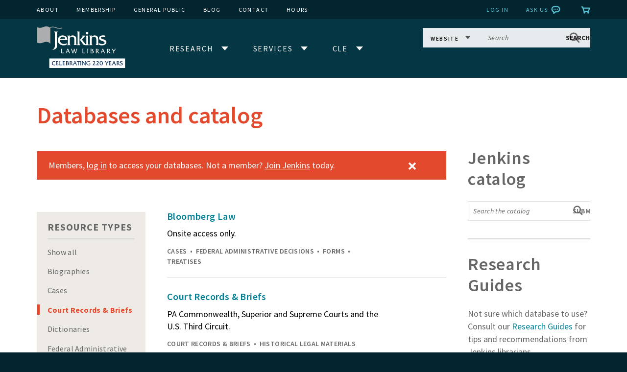

--- FILE ---
content_type: text/html; charset=utf-8
request_url: https://www.jenkinslaw.org/research/databases?field_resource_types_tid%5B0%5D=26&field_resource_types_tid%5B6%5D=31&field_resource_types_tid%5B7%5D=28&field_resource_types_tid%5B8%5D=22&field_resource_types_tid%5B9%5D=25&field_resource_types_tid%5B13%5D=33
body_size: 26977
content:
<!DOCTYPE html>
<html lang="en" dir="ltr" prefix="content: http://purl.org/rss/1.0/modules/content/ dc: http://purl.org/dc/terms/ foaf: http://xmlns.com/foaf/0.1/ rdfs: http://www.w3.org/2000/01/rdf-schema# sioc: http://rdfs.org/sioc/ns# sioct: http://rdfs.org/sioc/types# skos: http://www.w3.org/2004/02/skos/core# xsd: http://www.w3.org/2001/XMLSchema#">
<head>
 <meta http-equiv="X-UA-Compatible" content="IE=9; IE=8; IE=7; IE=EDGE" />
  <meta http-equiv="Content-Type" content="text/html; charset=utf-8" /><script type="text/javascript">(window.NREUM||(NREUM={})).init={ajax:{deny_list:["bam.nr-data.net"]},feature_flags:["soft_nav"]};(window.NREUM||(NREUM={})).loader_config={licenseKey:"9b5ef9d175",applicationID:"19103022",browserID:"19145331"};;/*! For license information please see nr-loader-rum-1.308.0.min.js.LICENSE.txt */
(()=>{var e,t,r={163:(e,t,r)=>{"use strict";r.d(t,{j:()=>E});var n=r(384),i=r(1741);var a=r(2555);r(860).K7.genericEvents;const s="experimental.resources",o="register",c=e=>{if(!e||"string"!=typeof e)return!1;try{document.createDocumentFragment().querySelector(e)}catch{return!1}return!0};var d=r(2614),u=r(944),l=r(8122);const f="[data-nr-mask]",g=e=>(0,l.a)(e,(()=>{const e={feature_flags:[],experimental:{allow_registered_children:!1,resources:!1},mask_selector:"*",block_selector:"[data-nr-block]",mask_input_options:{color:!1,date:!1,"datetime-local":!1,email:!1,month:!1,number:!1,range:!1,search:!1,tel:!1,text:!1,time:!1,url:!1,week:!1,textarea:!1,select:!1,password:!0}};return{ajax:{deny_list:void 0,block_internal:!0,enabled:!0,autoStart:!0},api:{get allow_registered_children(){return e.feature_flags.includes(o)||e.experimental.allow_registered_children},set allow_registered_children(t){e.experimental.allow_registered_children=t},duplicate_registered_data:!1},browser_consent_mode:{enabled:!1},distributed_tracing:{enabled:void 0,exclude_newrelic_header:void 0,cors_use_newrelic_header:void 0,cors_use_tracecontext_headers:void 0,allowed_origins:void 0},get feature_flags(){return e.feature_flags},set feature_flags(t){e.feature_flags=t},generic_events:{enabled:!0,autoStart:!0},harvest:{interval:30},jserrors:{enabled:!0,autoStart:!0},logging:{enabled:!0,autoStart:!0},metrics:{enabled:!0,autoStart:!0},obfuscate:void 0,page_action:{enabled:!0},page_view_event:{enabled:!0,autoStart:!0},page_view_timing:{enabled:!0,autoStart:!0},performance:{capture_marks:!1,capture_measures:!1,capture_detail:!0,resources:{get enabled(){return e.feature_flags.includes(s)||e.experimental.resources},set enabled(t){e.experimental.resources=t},asset_types:[],first_party_domains:[],ignore_newrelic:!0}},privacy:{cookies_enabled:!0},proxy:{assets:void 0,beacon:void 0},session:{expiresMs:d.wk,inactiveMs:d.BB},session_replay:{autoStart:!0,enabled:!1,preload:!1,sampling_rate:10,error_sampling_rate:100,collect_fonts:!1,inline_images:!1,fix_stylesheets:!0,mask_all_inputs:!0,get mask_text_selector(){return e.mask_selector},set mask_text_selector(t){c(t)?e.mask_selector="".concat(t,",").concat(f):""===t||null===t?e.mask_selector=f:(0,u.R)(5,t)},get block_class(){return"nr-block"},get ignore_class(){return"nr-ignore"},get mask_text_class(){return"nr-mask"},get block_selector(){return e.block_selector},set block_selector(t){c(t)?e.block_selector+=",".concat(t):""!==t&&(0,u.R)(6,t)},get mask_input_options(){return e.mask_input_options},set mask_input_options(t){t&&"object"==typeof t?e.mask_input_options={...t,password:!0}:(0,u.R)(7,t)}},session_trace:{enabled:!0,autoStart:!0},soft_navigations:{enabled:!0,autoStart:!0},spa:{enabled:!0,autoStart:!0},ssl:void 0,user_actions:{enabled:!0,elementAttributes:["id","className","tagName","type"]}}})());var p=r(6154),m=r(9324);let h=0;const v={buildEnv:m.F3,distMethod:m.Xs,version:m.xv,originTime:p.WN},b={consented:!1},y={appMetadata:{},get consented(){return this.session?.state?.consent||b.consented},set consented(e){b.consented=e},customTransaction:void 0,denyList:void 0,disabled:!1,harvester:void 0,isolatedBacklog:!1,isRecording:!1,loaderType:void 0,maxBytes:3e4,obfuscator:void 0,onerror:void 0,ptid:void 0,releaseIds:{},session:void 0,timeKeeper:void 0,registeredEntities:[],jsAttributesMetadata:{bytes:0},get harvestCount(){return++h}},_=e=>{const t=(0,l.a)(e,y),r=Object.keys(v).reduce((e,t)=>(e[t]={value:v[t],writable:!1,configurable:!0,enumerable:!0},e),{});return Object.defineProperties(t,r)};var w=r(5701);const x=e=>{const t=e.startsWith("http");e+="/",r.p=t?e:"https://"+e};var R=r(7836),k=r(3241);const A={accountID:void 0,trustKey:void 0,agentID:void 0,licenseKey:void 0,applicationID:void 0,xpid:void 0},S=e=>(0,l.a)(e,A),T=new Set;function E(e,t={},r,s){let{init:o,info:c,loader_config:d,runtime:u={},exposed:l=!0}=t;if(!c){const e=(0,n.pV)();o=e.init,c=e.info,d=e.loader_config}e.init=g(o||{}),e.loader_config=S(d||{}),c.jsAttributes??={},p.bv&&(c.jsAttributes.isWorker=!0),e.info=(0,a.D)(c);const f=e.init,m=[c.beacon,c.errorBeacon];T.has(e.agentIdentifier)||(f.proxy.assets&&(x(f.proxy.assets),m.push(f.proxy.assets)),f.proxy.beacon&&m.push(f.proxy.beacon),e.beacons=[...m],function(e){const t=(0,n.pV)();Object.getOwnPropertyNames(i.W.prototype).forEach(r=>{const n=i.W.prototype[r];if("function"!=typeof n||"constructor"===n)return;let a=t[r];e[r]&&!1!==e.exposed&&"micro-agent"!==e.runtime?.loaderType&&(t[r]=(...t)=>{const n=e[r](...t);return a?a(...t):n})})}(e),(0,n.US)("activatedFeatures",w.B)),u.denyList=[...f.ajax.deny_list||[],...f.ajax.block_internal?m:[]],u.ptid=e.agentIdentifier,u.loaderType=r,e.runtime=_(u),T.has(e.agentIdentifier)||(e.ee=R.ee.get(e.agentIdentifier),e.exposed=l,(0,k.W)({agentIdentifier:e.agentIdentifier,drained:!!w.B?.[e.agentIdentifier],type:"lifecycle",name:"initialize",feature:void 0,data:e.config})),T.add(e.agentIdentifier)}},384:(e,t,r)=>{"use strict";r.d(t,{NT:()=>s,US:()=>u,Zm:()=>o,bQ:()=>d,dV:()=>c,pV:()=>l});var n=r(6154),i=r(1863),a=r(1910);const s={beacon:"bam.nr-data.net",errorBeacon:"bam.nr-data.net"};function o(){return n.gm.NREUM||(n.gm.NREUM={}),void 0===n.gm.newrelic&&(n.gm.newrelic=n.gm.NREUM),n.gm.NREUM}function c(){let e=o();return e.o||(e.o={ST:n.gm.setTimeout,SI:n.gm.setImmediate||n.gm.setInterval,CT:n.gm.clearTimeout,XHR:n.gm.XMLHttpRequest,REQ:n.gm.Request,EV:n.gm.Event,PR:n.gm.Promise,MO:n.gm.MutationObserver,FETCH:n.gm.fetch,WS:n.gm.WebSocket},(0,a.i)(...Object.values(e.o))),e}function d(e,t){let r=o();r.initializedAgents??={},t.initializedAt={ms:(0,i.t)(),date:new Date},r.initializedAgents[e]=t}function u(e,t){o()[e]=t}function l(){return function(){let e=o();const t=e.info||{};e.info={beacon:s.beacon,errorBeacon:s.errorBeacon,...t}}(),function(){let e=o();const t=e.init||{};e.init={...t}}(),c(),function(){let e=o();const t=e.loader_config||{};e.loader_config={...t}}(),o()}},782:(e,t,r)=>{"use strict";r.d(t,{T:()=>n});const n=r(860).K7.pageViewTiming},860:(e,t,r)=>{"use strict";r.d(t,{$J:()=>u,K7:()=>c,P3:()=>d,XX:()=>i,Yy:()=>o,df:()=>a,qY:()=>n,v4:()=>s});const n="events",i="jserrors",a="browser/blobs",s="rum",o="browser/logs",c={ajax:"ajax",genericEvents:"generic_events",jserrors:i,logging:"logging",metrics:"metrics",pageAction:"page_action",pageViewEvent:"page_view_event",pageViewTiming:"page_view_timing",sessionReplay:"session_replay",sessionTrace:"session_trace",softNav:"soft_navigations",spa:"spa"},d={[c.pageViewEvent]:1,[c.pageViewTiming]:2,[c.metrics]:3,[c.jserrors]:4,[c.spa]:5,[c.ajax]:6,[c.sessionTrace]:7,[c.softNav]:8,[c.sessionReplay]:9,[c.logging]:10,[c.genericEvents]:11},u={[c.pageViewEvent]:s,[c.pageViewTiming]:n,[c.ajax]:n,[c.spa]:n,[c.softNav]:n,[c.metrics]:i,[c.jserrors]:i,[c.sessionTrace]:a,[c.sessionReplay]:a,[c.logging]:o,[c.genericEvents]:"ins"}},944:(e,t,r)=>{"use strict";r.d(t,{R:()=>i});var n=r(3241);function i(e,t){"function"==typeof console.debug&&(console.debug("New Relic Warning: https://github.com/newrelic/newrelic-browser-agent/blob/main/docs/warning-codes.md#".concat(e),t),(0,n.W)({agentIdentifier:null,drained:null,type:"data",name:"warn",feature:"warn",data:{code:e,secondary:t}}))}},1687:(e,t,r)=>{"use strict";r.d(t,{Ak:()=>d,Ze:()=>f,x3:()=>u});var n=r(3241),i=r(7836),a=r(3606),s=r(860),o=r(2646);const c={};function d(e,t){const r={staged:!1,priority:s.P3[t]||0};l(e),c[e].get(t)||c[e].set(t,r)}function u(e,t){e&&c[e]&&(c[e].get(t)&&c[e].delete(t),p(e,t,!1),c[e].size&&g(e))}function l(e){if(!e)throw new Error("agentIdentifier required");c[e]||(c[e]=new Map)}function f(e="",t="feature",r=!1){if(l(e),!e||!c[e].get(t)||r)return p(e,t);c[e].get(t).staged=!0,g(e)}function g(e){const t=Array.from(c[e]);t.every(([e,t])=>t.staged)&&(t.sort((e,t)=>e[1].priority-t[1].priority),t.forEach(([t])=>{c[e].delete(t),p(e,t)}))}function p(e,t,r=!0){const s=e?i.ee.get(e):i.ee,c=a.i.handlers;if(!s.aborted&&s.backlog&&c){if((0,n.W)({agentIdentifier:e,type:"lifecycle",name:"drain",feature:t}),r){const e=s.backlog[t],r=c[t];if(r){for(let t=0;e&&t<e.length;++t)m(e[t],r);Object.entries(r).forEach(([e,t])=>{Object.values(t||{}).forEach(t=>{t[0]?.on&&t[0]?.context()instanceof o.y&&t[0].on(e,t[1])})})}}s.isolatedBacklog||delete c[t],s.backlog[t]=null,s.emit("drain-"+t,[])}}function m(e,t){var r=e[1];Object.values(t[r]||{}).forEach(t=>{var r=e[0];if(t[0]===r){var n=t[1],i=e[3],a=e[2];n.apply(i,a)}})}},1738:(e,t,r)=>{"use strict";r.d(t,{U:()=>g,Y:()=>f});var n=r(3241),i=r(9908),a=r(1863),s=r(944),o=r(5701),c=r(3969),d=r(8362),u=r(860),l=r(4261);function f(e,t,r,a){const f=a||r;!f||f[e]&&f[e]!==d.d.prototype[e]||(f[e]=function(){(0,i.p)(c.xV,["API/"+e+"/called"],void 0,u.K7.metrics,r.ee),(0,n.W)({agentIdentifier:r.agentIdentifier,drained:!!o.B?.[r.agentIdentifier],type:"data",name:"api",feature:l.Pl+e,data:{}});try{return t.apply(this,arguments)}catch(e){(0,s.R)(23,e)}})}function g(e,t,r,n,s){const o=e.info;null===r?delete o.jsAttributes[t]:o.jsAttributes[t]=r,(s||null===r)&&(0,i.p)(l.Pl+n,[(0,a.t)(),t,r],void 0,"session",e.ee)}},1741:(e,t,r)=>{"use strict";r.d(t,{W:()=>a});var n=r(944),i=r(4261);class a{#e(e,...t){if(this[e]!==a.prototype[e])return this[e](...t);(0,n.R)(35,e)}addPageAction(e,t){return this.#e(i.hG,e,t)}register(e){return this.#e(i.eY,e)}recordCustomEvent(e,t){return this.#e(i.fF,e,t)}setPageViewName(e,t){return this.#e(i.Fw,e,t)}setCustomAttribute(e,t,r){return this.#e(i.cD,e,t,r)}noticeError(e,t){return this.#e(i.o5,e,t)}setUserId(e,t=!1){return this.#e(i.Dl,e,t)}setApplicationVersion(e){return this.#e(i.nb,e)}setErrorHandler(e){return this.#e(i.bt,e)}addRelease(e,t){return this.#e(i.k6,e,t)}log(e,t){return this.#e(i.$9,e,t)}start(){return this.#e(i.d3)}finished(e){return this.#e(i.BL,e)}recordReplay(){return this.#e(i.CH)}pauseReplay(){return this.#e(i.Tb)}addToTrace(e){return this.#e(i.U2,e)}setCurrentRouteName(e){return this.#e(i.PA,e)}interaction(e){return this.#e(i.dT,e)}wrapLogger(e,t,r){return this.#e(i.Wb,e,t,r)}measure(e,t){return this.#e(i.V1,e,t)}consent(e){return this.#e(i.Pv,e)}}},1863:(e,t,r)=>{"use strict";function n(){return Math.floor(performance.now())}r.d(t,{t:()=>n})},1910:(e,t,r)=>{"use strict";r.d(t,{i:()=>a});var n=r(944);const i=new Map;function a(...e){return e.every(e=>{if(i.has(e))return i.get(e);const t="function"==typeof e?e.toString():"",r=t.includes("[native code]"),a=t.includes("nrWrapper");return r||a||(0,n.R)(64,e?.name||t),i.set(e,r),r})}},2555:(e,t,r)=>{"use strict";r.d(t,{D:()=>o,f:()=>s});var n=r(384),i=r(8122);const a={beacon:n.NT.beacon,errorBeacon:n.NT.errorBeacon,licenseKey:void 0,applicationID:void 0,sa:void 0,queueTime:void 0,applicationTime:void 0,ttGuid:void 0,user:void 0,account:void 0,product:void 0,extra:void 0,jsAttributes:{},userAttributes:void 0,atts:void 0,transactionName:void 0,tNamePlain:void 0};function s(e){try{return!!e.licenseKey&&!!e.errorBeacon&&!!e.applicationID}catch(e){return!1}}const o=e=>(0,i.a)(e,a)},2614:(e,t,r)=>{"use strict";r.d(t,{BB:()=>s,H3:()=>n,g:()=>d,iL:()=>c,tS:()=>o,uh:()=>i,wk:()=>a});const n="NRBA",i="SESSION",a=144e5,s=18e5,o={STARTED:"session-started",PAUSE:"session-pause",RESET:"session-reset",RESUME:"session-resume",UPDATE:"session-update"},c={SAME_TAB:"same-tab",CROSS_TAB:"cross-tab"},d={OFF:0,FULL:1,ERROR:2}},2646:(e,t,r)=>{"use strict";r.d(t,{y:()=>n});class n{constructor(e){this.contextId=e}}},2843:(e,t,r)=>{"use strict";r.d(t,{G:()=>a,u:()=>i});var n=r(3878);function i(e,t=!1,r,i){(0,n.DD)("visibilitychange",function(){if(t)return void("hidden"===document.visibilityState&&e());e(document.visibilityState)},r,i)}function a(e,t,r){(0,n.sp)("pagehide",e,t,r)}},3241:(e,t,r)=>{"use strict";r.d(t,{W:()=>a});var n=r(6154);const i="newrelic";function a(e={}){try{n.gm.dispatchEvent(new CustomEvent(i,{detail:e}))}catch(e){}}},3606:(e,t,r)=>{"use strict";r.d(t,{i:()=>a});var n=r(9908);a.on=s;var i=a.handlers={};function a(e,t,r,a){s(a||n.d,i,e,t,r)}function s(e,t,r,i,a){a||(a="feature"),e||(e=n.d);var s=t[a]=t[a]||{};(s[r]=s[r]||[]).push([e,i])}},3878:(e,t,r)=>{"use strict";function n(e,t){return{capture:e,passive:!1,signal:t}}function i(e,t,r=!1,i){window.addEventListener(e,t,n(r,i))}function a(e,t,r=!1,i){document.addEventListener(e,t,n(r,i))}r.d(t,{DD:()=>a,jT:()=>n,sp:()=>i})},3969:(e,t,r)=>{"use strict";r.d(t,{TZ:()=>n,XG:()=>o,rs:()=>i,xV:()=>s,z_:()=>a});const n=r(860).K7.metrics,i="sm",a="cm",s="storeSupportabilityMetrics",o="storeEventMetrics"},4234:(e,t,r)=>{"use strict";r.d(t,{W:()=>a});var n=r(7836),i=r(1687);class a{constructor(e,t){this.agentIdentifier=e,this.ee=n.ee.get(e),this.featureName=t,this.blocked=!1}deregisterDrain(){(0,i.x3)(this.agentIdentifier,this.featureName)}}},4261:(e,t,r)=>{"use strict";r.d(t,{$9:()=>d,BL:()=>o,CH:()=>g,Dl:()=>_,Fw:()=>y,PA:()=>h,Pl:()=>n,Pv:()=>k,Tb:()=>l,U2:()=>a,V1:()=>R,Wb:()=>x,bt:()=>b,cD:()=>v,d3:()=>w,dT:()=>c,eY:()=>p,fF:()=>f,hG:()=>i,k6:()=>s,nb:()=>m,o5:()=>u});const n="api-",i="addPageAction",a="addToTrace",s="addRelease",o="finished",c="interaction",d="log",u="noticeError",l="pauseReplay",f="recordCustomEvent",g="recordReplay",p="register",m="setApplicationVersion",h="setCurrentRouteName",v="setCustomAttribute",b="setErrorHandler",y="setPageViewName",_="setUserId",w="start",x="wrapLogger",R="measure",k="consent"},5289:(e,t,r)=>{"use strict";r.d(t,{GG:()=>s,Qr:()=>c,sB:()=>o});var n=r(3878),i=r(6389);function a(){return"undefined"==typeof document||"complete"===document.readyState}function s(e,t){if(a())return e();const r=(0,i.J)(e),s=setInterval(()=>{a()&&(clearInterval(s),r())},500);(0,n.sp)("load",r,t)}function o(e){if(a())return e();(0,n.DD)("DOMContentLoaded",e)}function c(e){if(a())return e();(0,n.sp)("popstate",e)}},5607:(e,t,r)=>{"use strict";r.d(t,{W:()=>n});const n=(0,r(9566).bz)()},5701:(e,t,r)=>{"use strict";r.d(t,{B:()=>a,t:()=>s});var n=r(3241);const i=new Set,a={};function s(e,t){const r=t.agentIdentifier;a[r]??={},e&&"object"==typeof e&&(i.has(r)||(t.ee.emit("rumresp",[e]),a[r]=e,i.add(r),(0,n.W)({agentIdentifier:r,loaded:!0,drained:!0,type:"lifecycle",name:"load",feature:void 0,data:e})))}},6154:(e,t,r)=>{"use strict";r.d(t,{OF:()=>c,RI:()=>i,WN:()=>u,bv:()=>a,eN:()=>l,gm:()=>s,mw:()=>o,sb:()=>d});var n=r(1863);const i="undefined"!=typeof window&&!!window.document,a="undefined"!=typeof WorkerGlobalScope&&("undefined"!=typeof self&&self instanceof WorkerGlobalScope&&self.navigator instanceof WorkerNavigator||"undefined"!=typeof globalThis&&globalThis instanceof WorkerGlobalScope&&globalThis.navigator instanceof WorkerNavigator),s=i?window:"undefined"!=typeof WorkerGlobalScope&&("undefined"!=typeof self&&self instanceof WorkerGlobalScope&&self||"undefined"!=typeof globalThis&&globalThis instanceof WorkerGlobalScope&&globalThis),o=Boolean("hidden"===s?.document?.visibilityState),c=/iPad|iPhone|iPod/.test(s.navigator?.userAgent),d=c&&"undefined"==typeof SharedWorker,u=((()=>{const e=s.navigator?.userAgent?.match(/Firefox[/\s](\d+\.\d+)/);Array.isArray(e)&&e.length>=2&&e[1]})(),Date.now()-(0,n.t)()),l=()=>"undefined"!=typeof PerformanceNavigationTiming&&s?.performance?.getEntriesByType("navigation")?.[0]?.responseStart},6389:(e,t,r)=>{"use strict";function n(e,t=500,r={}){const n=r?.leading||!1;let i;return(...r)=>{n&&void 0===i&&(e.apply(this,r),i=setTimeout(()=>{i=clearTimeout(i)},t)),n||(clearTimeout(i),i=setTimeout(()=>{e.apply(this,r)},t))}}function i(e){let t=!1;return(...r)=>{t||(t=!0,e.apply(this,r))}}r.d(t,{J:()=>i,s:()=>n})},6630:(e,t,r)=>{"use strict";r.d(t,{T:()=>n});const n=r(860).K7.pageViewEvent},7699:(e,t,r)=>{"use strict";r.d(t,{It:()=>a,KC:()=>o,No:()=>i,qh:()=>s});var n=r(860);const i=16e3,a=1e6,s="SESSION_ERROR",o={[n.K7.logging]:!0,[n.K7.genericEvents]:!1,[n.K7.jserrors]:!1,[n.K7.ajax]:!1}},7836:(e,t,r)=>{"use strict";r.d(t,{P:()=>o,ee:()=>c});var n=r(384),i=r(8990),a=r(2646),s=r(5607);const o="nr@context:".concat(s.W),c=function e(t,r){var n={},s={},u={},l=!1;try{l=16===r.length&&d.initializedAgents?.[r]?.runtime.isolatedBacklog}catch(e){}var f={on:p,addEventListener:p,removeEventListener:function(e,t){var r=n[e];if(!r)return;for(var i=0;i<r.length;i++)r[i]===t&&r.splice(i,1)},emit:function(e,r,n,i,a){!1!==a&&(a=!0);if(c.aborted&&!i)return;t&&a&&t.emit(e,r,n);var o=g(n);m(e).forEach(e=>{e.apply(o,r)});var d=v()[s[e]];d&&d.push([f,e,r,o]);return o},get:h,listeners:m,context:g,buffer:function(e,t){const r=v();if(t=t||"feature",f.aborted)return;Object.entries(e||{}).forEach(([e,n])=>{s[n]=t,t in r||(r[t]=[])})},abort:function(){f._aborted=!0,Object.keys(f.backlog).forEach(e=>{delete f.backlog[e]})},isBuffering:function(e){return!!v()[s[e]]},debugId:r,backlog:l?{}:t&&"object"==typeof t.backlog?t.backlog:{},isolatedBacklog:l};return Object.defineProperty(f,"aborted",{get:()=>{let e=f._aborted||!1;return e||(t&&(e=t.aborted),e)}}),f;function g(e){return e&&e instanceof a.y?e:e?(0,i.I)(e,o,()=>new a.y(o)):new a.y(o)}function p(e,t){n[e]=m(e).concat(t)}function m(e){return n[e]||[]}function h(t){return u[t]=u[t]||e(f,t)}function v(){return f.backlog}}(void 0,"globalEE"),d=(0,n.Zm)();d.ee||(d.ee=c)},8122:(e,t,r)=>{"use strict";r.d(t,{a:()=>i});var n=r(944);function i(e,t){try{if(!e||"object"!=typeof e)return(0,n.R)(3);if(!t||"object"!=typeof t)return(0,n.R)(4);const r=Object.create(Object.getPrototypeOf(t),Object.getOwnPropertyDescriptors(t)),a=0===Object.keys(r).length?e:r;for(let s in a)if(void 0!==e[s])try{if(null===e[s]){r[s]=null;continue}Array.isArray(e[s])&&Array.isArray(t[s])?r[s]=Array.from(new Set([...e[s],...t[s]])):"object"==typeof e[s]&&"object"==typeof t[s]?r[s]=i(e[s],t[s]):r[s]=e[s]}catch(e){r[s]||(0,n.R)(1,e)}return r}catch(e){(0,n.R)(2,e)}}},8362:(e,t,r)=>{"use strict";r.d(t,{d:()=>a});var n=r(9566),i=r(1741);class a extends i.W{agentIdentifier=(0,n.LA)(16)}},8374:(e,t,r)=>{r.nc=(()=>{try{return document?.currentScript?.nonce}catch(e){}return""})()},8990:(e,t,r)=>{"use strict";r.d(t,{I:()=>i});var n=Object.prototype.hasOwnProperty;function i(e,t,r){if(n.call(e,t))return e[t];var i=r();if(Object.defineProperty&&Object.keys)try{return Object.defineProperty(e,t,{value:i,writable:!0,enumerable:!1}),i}catch(e){}return e[t]=i,i}},9324:(e,t,r)=>{"use strict";r.d(t,{F3:()=>i,Xs:()=>a,xv:()=>n});const n="1.308.0",i="PROD",a="CDN"},9566:(e,t,r)=>{"use strict";r.d(t,{LA:()=>o,bz:()=>s});var n=r(6154);const i="xxxxxxxx-xxxx-4xxx-yxxx-xxxxxxxxxxxx";function a(e,t){return e?15&e[t]:16*Math.random()|0}function s(){const e=n.gm?.crypto||n.gm?.msCrypto;let t,r=0;return e&&e.getRandomValues&&(t=e.getRandomValues(new Uint8Array(30))),i.split("").map(e=>"x"===e?a(t,r++).toString(16):"y"===e?(3&a()|8).toString(16):e).join("")}function o(e){const t=n.gm?.crypto||n.gm?.msCrypto;let r,i=0;t&&t.getRandomValues&&(r=t.getRandomValues(new Uint8Array(e)));const s=[];for(var o=0;o<e;o++)s.push(a(r,i++).toString(16));return s.join("")}},9908:(e,t,r)=>{"use strict";r.d(t,{d:()=>n,p:()=>i});var n=r(7836).ee.get("handle");function i(e,t,r,i,a){a?(a.buffer([e],i),a.emit(e,t,r)):(n.buffer([e],i),n.emit(e,t,r))}}},n={};function i(e){var t=n[e];if(void 0!==t)return t.exports;var a=n[e]={exports:{}};return r[e](a,a.exports,i),a.exports}i.m=r,i.d=(e,t)=>{for(var r in t)i.o(t,r)&&!i.o(e,r)&&Object.defineProperty(e,r,{enumerable:!0,get:t[r]})},i.f={},i.e=e=>Promise.all(Object.keys(i.f).reduce((t,r)=>(i.f[r](e,t),t),[])),i.u=e=>"nr-rum-1.308.0.min.js",i.o=(e,t)=>Object.prototype.hasOwnProperty.call(e,t),e={},t="NRBA-1.308.0.PROD:",i.l=(r,n,a,s)=>{if(e[r])e[r].push(n);else{var o,c;if(void 0!==a)for(var d=document.getElementsByTagName("script"),u=0;u<d.length;u++){var l=d[u];if(l.getAttribute("src")==r||l.getAttribute("data-webpack")==t+a){o=l;break}}if(!o){c=!0;var f={296:"sha512-+MIMDsOcckGXa1EdWHqFNv7P+JUkd5kQwCBr3KE6uCvnsBNUrdSt4a/3/L4j4TxtnaMNjHpza2/erNQbpacJQA=="};(o=document.createElement("script")).charset="utf-8",i.nc&&o.setAttribute("nonce",i.nc),o.setAttribute("data-webpack",t+a),o.src=r,0!==o.src.indexOf(window.location.origin+"/")&&(o.crossOrigin="anonymous"),f[s]&&(o.integrity=f[s])}e[r]=[n];var g=(t,n)=>{o.onerror=o.onload=null,clearTimeout(p);var i=e[r];if(delete e[r],o.parentNode&&o.parentNode.removeChild(o),i&&i.forEach(e=>e(n)),t)return t(n)},p=setTimeout(g.bind(null,void 0,{type:"timeout",target:o}),12e4);o.onerror=g.bind(null,o.onerror),o.onload=g.bind(null,o.onload),c&&document.head.appendChild(o)}},i.r=e=>{"undefined"!=typeof Symbol&&Symbol.toStringTag&&Object.defineProperty(e,Symbol.toStringTag,{value:"Module"}),Object.defineProperty(e,"__esModule",{value:!0})},i.p="https://js-agent.newrelic.com/",(()=>{var e={374:0,840:0};i.f.j=(t,r)=>{var n=i.o(e,t)?e[t]:void 0;if(0!==n)if(n)r.push(n[2]);else{var a=new Promise((r,i)=>n=e[t]=[r,i]);r.push(n[2]=a);var s=i.p+i.u(t),o=new Error;i.l(s,r=>{if(i.o(e,t)&&(0!==(n=e[t])&&(e[t]=void 0),n)){var a=r&&("load"===r.type?"missing":r.type),s=r&&r.target&&r.target.src;o.message="Loading chunk "+t+" failed: ("+a+": "+s+")",o.name="ChunkLoadError",o.type=a,o.request=s,n[1](o)}},"chunk-"+t,t)}};var t=(t,r)=>{var n,a,[s,o,c]=r,d=0;if(s.some(t=>0!==e[t])){for(n in o)i.o(o,n)&&(i.m[n]=o[n]);if(c)c(i)}for(t&&t(r);d<s.length;d++)a=s[d],i.o(e,a)&&e[a]&&e[a][0](),e[a]=0},r=self["webpackChunk:NRBA-1.308.0.PROD"]=self["webpackChunk:NRBA-1.308.0.PROD"]||[];r.forEach(t.bind(null,0)),r.push=t.bind(null,r.push.bind(r))})(),(()=>{"use strict";i(8374);var e=i(8362),t=i(860);const r=Object.values(t.K7);var n=i(163);var a=i(9908),s=i(1863),o=i(4261),c=i(1738);var d=i(1687),u=i(4234),l=i(5289),f=i(6154),g=i(944),p=i(384);const m=e=>f.RI&&!0===e?.privacy.cookies_enabled;function h(e){return!!(0,p.dV)().o.MO&&m(e)&&!0===e?.session_trace.enabled}var v=i(6389),b=i(7699);class y extends u.W{constructor(e,t){super(e.agentIdentifier,t),this.agentRef=e,this.abortHandler=void 0,this.featAggregate=void 0,this.loadedSuccessfully=void 0,this.onAggregateImported=new Promise(e=>{this.loadedSuccessfully=e}),this.deferred=Promise.resolve(),!1===e.init[this.featureName].autoStart?this.deferred=new Promise((t,r)=>{this.ee.on("manual-start-all",(0,v.J)(()=>{(0,d.Ak)(e.agentIdentifier,this.featureName),t()}))}):(0,d.Ak)(e.agentIdentifier,t)}importAggregator(e,t,r={}){if(this.featAggregate)return;const n=async()=>{let n;await this.deferred;try{if(m(e.init)){const{setupAgentSession:t}=await i.e(296).then(i.bind(i,3305));n=t(e)}}catch(e){(0,g.R)(20,e),this.ee.emit("internal-error",[e]),(0,a.p)(b.qh,[e],void 0,this.featureName,this.ee)}try{if(!this.#t(this.featureName,n,e.init))return(0,d.Ze)(this.agentIdentifier,this.featureName),void this.loadedSuccessfully(!1);const{Aggregate:i}=await t();this.featAggregate=new i(e,r),e.runtime.harvester.initializedAggregates.push(this.featAggregate),this.loadedSuccessfully(!0)}catch(e){(0,g.R)(34,e),this.abortHandler?.(),(0,d.Ze)(this.agentIdentifier,this.featureName,!0),this.loadedSuccessfully(!1),this.ee&&this.ee.abort()}};f.RI?(0,l.GG)(()=>n(),!0):n()}#t(e,r,n){if(this.blocked)return!1;switch(e){case t.K7.sessionReplay:return h(n)&&!!r;case t.K7.sessionTrace:return!!r;default:return!0}}}var _=i(6630),w=i(2614),x=i(3241);class R extends y{static featureName=_.T;constructor(e){var t;super(e,_.T),this.setupInspectionEvents(e.agentIdentifier),t=e,(0,c.Y)(o.Fw,function(e,r){"string"==typeof e&&("/"!==e.charAt(0)&&(e="/"+e),t.runtime.customTransaction=(r||"http://custom.transaction")+e,(0,a.p)(o.Pl+o.Fw,[(0,s.t)()],void 0,void 0,t.ee))},t),this.importAggregator(e,()=>i.e(296).then(i.bind(i,3943)))}setupInspectionEvents(e){const t=(t,r)=>{t&&(0,x.W)({agentIdentifier:e,timeStamp:t.timeStamp,loaded:"complete"===t.target.readyState,type:"window",name:r,data:t.target.location+""})};(0,l.sB)(e=>{t(e,"DOMContentLoaded")}),(0,l.GG)(e=>{t(e,"load")}),(0,l.Qr)(e=>{t(e,"navigate")}),this.ee.on(w.tS.UPDATE,(t,r)=>{(0,x.W)({agentIdentifier:e,type:"lifecycle",name:"session",data:r})})}}class k extends e.d{constructor(e){var t;(super(),f.gm)?(this.features={},(0,p.bQ)(this.agentIdentifier,this),this.desiredFeatures=new Set(e.features||[]),this.desiredFeatures.add(R),(0,n.j)(this,e,e.loaderType||"agent"),t=this,(0,c.Y)(o.cD,function(e,r,n=!1){if("string"==typeof e){if(["string","number","boolean"].includes(typeof r)||null===r)return(0,c.U)(t,e,r,o.cD,n);(0,g.R)(40,typeof r)}else(0,g.R)(39,typeof e)},t),function(e){(0,c.Y)(o.Dl,function(t,r=!1){if("string"!=typeof t&&null!==t)return void(0,g.R)(41,typeof t);const n=e.info.jsAttributes["enduser.id"];r&&null!=n&&n!==t?(0,a.p)(o.Pl+"setUserIdAndResetSession",[t],void 0,"session",e.ee):(0,c.U)(e,"enduser.id",t,o.Dl,!0)},e)}(this),function(e){(0,c.Y)(o.nb,function(t){if("string"==typeof t||null===t)return(0,c.U)(e,"application.version",t,o.nb,!1);(0,g.R)(42,typeof t)},e)}(this),function(e){(0,c.Y)(o.d3,function(){e.ee.emit("manual-start-all")},e)}(this),function(e){(0,c.Y)(o.Pv,function(t=!0){if("boolean"==typeof t){if((0,a.p)(o.Pl+o.Pv,[t],void 0,"session",e.ee),e.runtime.consented=t,t){const t=e.features.page_view_event;t.onAggregateImported.then(e=>{const r=t.featAggregate;e&&!r.sentRum&&r.sendRum()})}}else(0,g.R)(65,typeof t)},e)}(this),this.run()):(0,g.R)(21)}get config(){return{info:this.info,init:this.init,loader_config:this.loader_config,runtime:this.runtime}}get api(){return this}run(){try{const e=function(e){const t={};return r.forEach(r=>{t[r]=!!e[r]?.enabled}),t}(this.init),n=[...this.desiredFeatures];n.sort((e,r)=>t.P3[e.featureName]-t.P3[r.featureName]),n.forEach(r=>{if(!e[r.featureName]&&r.featureName!==t.K7.pageViewEvent)return;if(r.featureName===t.K7.spa)return void(0,g.R)(67);const n=function(e){switch(e){case t.K7.ajax:return[t.K7.jserrors];case t.K7.sessionTrace:return[t.K7.ajax,t.K7.pageViewEvent];case t.K7.sessionReplay:return[t.K7.sessionTrace];case t.K7.pageViewTiming:return[t.K7.pageViewEvent];default:return[]}}(r.featureName).filter(e=>!(e in this.features));n.length>0&&(0,g.R)(36,{targetFeature:r.featureName,missingDependencies:n}),this.features[r.featureName]=new r(this)})}catch(e){(0,g.R)(22,e);for(const e in this.features)this.features[e].abortHandler?.();const t=(0,p.Zm)();delete t.initializedAgents[this.agentIdentifier]?.features,delete this.sharedAggregator;return t.ee.get(this.agentIdentifier).abort(),!1}}}var A=i(2843),S=i(782);class T extends y{static featureName=S.T;constructor(e){super(e,S.T),f.RI&&((0,A.u)(()=>(0,a.p)("docHidden",[(0,s.t)()],void 0,S.T,this.ee),!0),(0,A.G)(()=>(0,a.p)("winPagehide",[(0,s.t)()],void 0,S.T,this.ee)),this.importAggregator(e,()=>i.e(296).then(i.bind(i,2117))))}}var E=i(3969);class I extends y{static featureName=E.TZ;constructor(e){super(e,E.TZ),f.RI&&document.addEventListener("securitypolicyviolation",e=>{(0,a.p)(E.xV,["Generic/CSPViolation/Detected"],void 0,this.featureName,this.ee)}),this.importAggregator(e,()=>i.e(296).then(i.bind(i,9623)))}}new k({features:[R,T,I],loaderType:"lite"})})()})();</script>
<link rel="shortcut icon" href="https://www.jenkinslaw.org/sites/default/files/favicon.ico" type="image/vnd.microsoft.icon" />
<meta name="viewport" content="width=device-width, initial-scale=1, maximum-scale=5, minimum-scale=1, user-scalable=yes" />
<meta name="generator" content="Drupal 7 (https://www.drupal.org)" />
<link rel="canonical" href="https://www.jenkinslaw.org/research/databases" />
<link rel="shortlink" href="https://www.jenkinslaw.org/node/50" />
<meta property="og:site_name" content="Jenkins Law Library" />
<meta property="og:type" content="article" />
<meta property="og:url" content="https://www.jenkinslaw.org/research/databases" />
<meta property="og:title" content="Databases and catalog" />
<meta property="og:updated_time" content="2016-10-21T15:16:44-04:00" />
<meta property="article:published_time" content="2016-04-25T16:19:49-04:00" />
<meta property="article:modified_time" content="2016-10-21T15:16:44-04:00" />
  <title>Databases and catalog | Jenkins Law Library</title>
  <link type="text/css" rel="stylesheet" href="https://www.jenkinslaw.org/sites/default/files/css/css_rEI_5cK_B9hB4So2yZUtr5weuEV3heuAllCDE6XsIkI.css" media="all" />
<link type="text/css" rel="stylesheet" href="https://www.jenkinslaw.org/sites/default/files/css/css_P9RYYHSoJhL70A8ZKZmBSiBB5c9nYKq7pwY1j4XUnFA.css" media="all" />
<link type="text/css" rel="stylesheet" href="https://www.jenkinslaw.org/sites/default/files/css/css_rOqq8C9StVc0gkbhqSKa7a2nJmd9whsLLSYV-A3kzuE.css" media="all" />
<link type="text/css" rel="stylesheet" href="https://www.jenkinslaw.org/sites/default/files/css/css_d4SkSd-lFQfeSQUZk7BY2pqeCO9gvH4wCkjlxQzN2I0.css" media="screen" />
<link type="text/css" rel="stylesheet" href="https://www.jenkinslaw.org/sites/default/files/css/css_GvfrsOanF_0eTIuo4AFr7bAjwuksZAqD3aHbTSjavcw.css" media="all" />
<link type="text/css" rel="stylesheet" href="https://www.jenkinslaw.org/sites/default/files/css/css_L669HWh_pygiwkomv7QRfMO_eBTHZE8PjyHibMsjUAM.css" media="all" />

<!--[if (lt IE 9)&(!IEMobile)]>
<link type="text/css" rel="stylesheet" href="https://www.jenkinslaw.org/sites/default/files/css/css_AbpHGcgLb-kRsJGnwFEktk7uzpZOCcBY74-YBdrKVGs.css" media="all" />
<![endif]-->

<!--[if gte IE 9]><!-->
<link type="text/css" rel="stylesheet" href="https://www.jenkinslaw.org/sites/default/files/css/css_Gy8ACNvp3zmKU70kLLsNAHtQbucJ-iDS3EolY7FYPhE.css" media="all" />
<!--<![endif]-->
  <script type="text/javascript" src="https://www.jenkinslaw.org/sites/all/modules/contrib/jquery_update/replace/jquery/1.12/jquery.min.js?v=1.12.4"></script>
<script type="text/javascript" src="https://www.jenkinslaw.org/misc/jquery-extend-3.4.0.js?v=1.12.4"></script>
<script type="text/javascript" src="https://www.jenkinslaw.org/misc/jquery-html-prefilter-3.5.0-backport.js?v=1.12.4"></script>
<script type="text/javascript" src="https://www.jenkinslaw.org/misc/jquery.once.js?v=1.2"></script>
<script type="text/javascript" src="https://www.jenkinslaw.org/misc/drupal.js?t9kr5a"></script>
<script type="text/javascript" src="https://www.jenkinslaw.org/sites/all/modules/contrib/jquery_update/js/jquery_browser.js?v=0.0.1"></script>
<script type="text/javascript" src="https://www.jenkinslaw.org/sites/all/modules/contrib/jquery_update/replace/ui/ui/minified/jquery.ui.effect.min.js?v=1.10.2"></script>
<script type="text/javascript" src="https://www.jenkinslaw.org/sites/all/libraries/chosen/chosen.jquery.min.js?v=1.1.0"></script>
<script type="text/javascript" src="https://www.jenkinslaw.org/sites/all/modules/contrib/jquery_update/replace/ui/external/jquery.cookie.js?v=67fb34f6a866c40d0570"></script>
<script type="text/javascript" src="https://www.jenkinslaw.org/sites/all/modules/contrib/jquery_update/replace/jquery.form/4/jquery.form.min.js?v=4.2.1"></script>
<script type="text/javascript" src="https://www.jenkinslaw.org/misc/form-single-submit.js?v=7.105"></script>
<script type="text/javascript" src="https://www.jenkinslaw.org/misc/ajax.js?v=7.105"></script>
<script type="text/javascript" src="https://www.jenkinslaw.org/sites/all/modules/contrib/jquery_update/js/jquery_update.js?v=0.0.1"></script>
<script type="text/javascript" src="https://www.jenkinslaw.org/sites/all/modules/contrib/admin_menu/admin_devel/admin_devel.js?t9kr5a"></script>
<script type="text/javascript" src="https://www.jenkinslaw.org/sites/all/modules/contrib/entityreference/js/entityreference.js?t9kr5a"></script>
<script type="text/javascript" src="https://www.jenkinslaw.org/sites/all/modules/message_agency/jll/js/jll.js?t9kr5a"></script>
<script type="text/javascript" src="https://www.jenkinslaw.org/sites/all/modules/message_agency/jll_braintree/braintree.js?t9kr5a"></script>
<script type="text/javascript" src="https://www.jenkinslaw.org/sites/all/modules/contrib/back_to_top/js/back_to_top.js?t9kr5a"></script>
<script type="text/javascript" src="https://js.stripe.com/v3"></script>
<script type="text/javascript" src="https://www.jenkinslaw.org/sites/all/modules/contrib/google_analytics/googleanalytics.js?t9kr5a"></script>
<script type="text/javascript" src="https://www.googletagmanager.com/gtag/js?id=G-8D10V6L8TL"></script>
<script type="text/javascript">
<!--//--><![CDATA[//><!--
window.dataLayer = window.dataLayer || [];function gtag(){dataLayer.push(arguments)};gtag("js", new Date());gtag("set", "developer_id.dMDhkMT", true);gtag("config", "G-8D10V6L8TL", {"":"","groups":"default"});
//--><!]]>
</script>
<script type="text/javascript" src="https://www.jenkinslaw.org/sites/all/libraries/jquery.validate/dist/jquery.validate.js?t9kr5a"></script>
<script type="text/javascript" src="https://www.jenkinslaw.org/sites/all/libraries/jquery.validate/dist/additional-methods.js?t9kr5a"></script>
<script type="text/javascript" src="https://www.jenkinslaw.org/sites/all/modules/contrib/google_translator/theme/google_translator.js?t9kr5a"></script>
<script type="text/javascript" src="https://www.jenkinslaw.org/sites/all/modules/contrib/better_exposed_filters/better_exposed_filters.js?t9kr5a"></script>
<script type="text/javascript" src="https://www.jenkinslaw.org/sites/all/modules/contrib/ctools/js/auto-submit.js?t9kr5a"></script>
<script type="text/javascript" src="https://www.jenkinslaw.org/sites/all/modules/contrib/views_load_more/views_load_more.js?t9kr5a"></script>
<script type="text/javascript" src="https://www.jenkinslaw.org/sites/all/modules/contrib/views/js/base.js?t9kr5a"></script>
<script type="text/javascript" src="https://www.jenkinslaw.org/misc/progress.js?v=7.105"></script>
<script type="text/javascript" src="https://www.jenkinslaw.org/sites/all/modules/contrib/views/js/ajax_view.js?t9kr5a"></script>
<script type="text/javascript" src="https://www.jenkinslaw.org/sites/all/modules/contrib/chosen/chosen.js?v=1.1.0"></script>
<script type="text/javascript" src="https://www.jenkinslaw.org/sites/all/themes/custom/js/jquery.scrollbar.min.js?t9kr5a"></script>
<script type="text/javascript" src="https://www.jenkinslaw.org/sites/all/themes/custom/js/ma_ToggleSwitch.js?t9kr5a"></script>
<script type="text/javascript" src="https://www.jenkinslaw.org/sites/all/themes/custom/js/global.js?t9kr5a"></script>
<script type="text/javascript" src="https://www.jenkinslaw.org/sites/all/themes/custom/js/jquery.ghost.js?t9kr5a"></script>
<script type="text/javascript" src="https://www.jenkinslaw.org/sites/all/themes/custom/js/same-heights.js?t9kr5a"></script>
<script type="text/javascript">
<!--//--><![CDATA[//><!--
jQuery.extend(Drupal.settings, {"basePath":"\/","pathPrefix":"","setHasJsCookie":0,"ajaxPageState":{"theme":"custom","theme_token":"bM_arTj9-IlATJKvJ9lmUstmpaO9Bo26pB03g6YTikk","css":{"modules\/system\/system.base.css":1,"modules\/system\/system.messages.css":1,"sites\/all\/libraries\/chosen\/chosen.css":1,"sites\/all\/modules\/contrib\/chosen\/css\/chosen-drupal.css":1,"modules\/field\/theme\/field.css":1,"sites\/all\/modules\/contrib\/google_cse\/google_cse.css":1,"modules\/node\/node.css":1,"modules\/search\/search.css":1,"modules\/user\/user.css":1,"sites\/all\/modules\/contrib\/responsive_tables_filter\/tablesaw\/css\/tablesaw.stackonly-base.css":1,"sites\/all\/modules\/contrib\/responsive_tables_filter\/tablesaw\/css\/tablesaw.stackonly-responsive.css":1,"sites\/all\/modules\/contrib\/ctools\/css\/ctools.css":1,"sites\/all\/modules\/contrib\/google_translator\/theme\/google_translator.css":1,"sites\/all\/themes\/custom\/css\/global.css":1,"ie::normal::sites\/all\/themes\/custom\/css\/custom-alpha-default-normal.css":1,"ie::normal::\/normal\/alpha-default-normal-12.css":1,"narrow::sites\/all\/themes\/custom\/css\/custom-alpha-default-narrow.css":1,"\/narrow\/alpha-default-narrow-12.css":1,"normal::sites\/all\/themes\/custom\/css\/custom-alpha-default-normal.css":1,"\/normal\/alpha-default-normal-12.css":1,"wide::sites\/all\/themes\/custom\/css\/custom-alpha-default-wide.css":1,"\/wide\/alpha-default-wide-12.css":1},"jquery_version":"1.12","jquery_version_token":"g5OEHOpL3A0ANIRi7SWw0Hxom-6kgMsvnyuzR3GSnbo","js":{"sites\/all\/modules\/contrib\/responsive_tables_filter\/tablesaw\/js\/tablesaw.stackonly.jquery.js":1,"sites\/all\/modules\/contrib\/responsive_tables_filter\/tablesaw\/js\/tablesaw-init.js":1,"sites\/all\/modules\/contrib\/clientside_validation\/js\/clientside_validation.ie8.js":1,"sites\/all\/modules\/contrib\/clientside_validation\/js\/clientside_validation.js":1,"sites\/all\/modules\/contrib\/jquery_update\/replace\/jquery\/1.12\/jquery.min.js":1,"misc\/jquery-extend-3.4.0.js":1,"misc\/jquery-html-prefilter-3.5.0-backport.js":1,"misc\/jquery.once.js":1,"misc\/drupal.js":1,"sites\/all\/modules\/contrib\/jquery_update\/js\/jquery_browser.js":1,"sites\/all\/modules\/contrib\/jquery_update\/replace\/ui\/ui\/minified\/jquery.ui.effect.min.js":1,"sites\/all\/libraries\/chosen\/chosen.jquery.min.js":1,"sites\/all\/modules\/contrib\/jquery_update\/replace\/ui\/external\/jquery.cookie.js":1,"sites\/all\/modules\/contrib\/jquery_update\/replace\/jquery.form\/4\/jquery.form.min.js":1,"misc\/form-single-submit.js":1,"misc\/ajax.js":1,"sites\/all\/modules\/contrib\/jquery_update\/js\/jquery_update.js":1,"sites\/all\/modules\/contrib\/admin_menu\/admin_devel\/admin_devel.js":1,"sites\/all\/modules\/contrib\/entityreference\/js\/entityreference.js":1,"sites\/all\/modules\/message_agency\/jll\/js\/jll.js":1,"sites\/all\/modules\/message_agency\/jll_braintree\/braintree.js":1,"sites\/all\/modules\/contrib\/back_to_top\/js\/back_to_top.js":1,"https:\/\/js.stripe.com\/v3":1,"sites\/all\/modules\/contrib\/google_analytics\/googleanalytics.js":1,"https:\/\/www.googletagmanager.com\/gtag\/js?id=G-8D10V6L8TL":1,"0":1,"sites\/all\/libraries\/jquery.validate\/dist\/jquery.validate.js":1,"sites\/all\/libraries\/jquery.validate\/dist\/additional-methods.js":1,"sites\/all\/modules\/contrib\/google_translator\/theme\/google_translator.js":1,"sites\/all\/modules\/contrib\/better_exposed_filters\/better_exposed_filters.js":1,"sites\/all\/modules\/contrib\/ctools\/js\/auto-submit.js":1,"sites\/all\/modules\/contrib\/views_load_more\/views_load_more.js":1,"sites\/all\/modules\/contrib\/views\/js\/base.js":1,"misc\/progress.js":1,"sites\/all\/modules\/contrib\/views\/js\/ajax_view.js":1,"sites\/all\/modules\/contrib\/chosen\/chosen.js":1,"sites\/all\/themes\/custom\/js\/jquery.scrollbar.min.js":1,"sites\/all\/themes\/custom\/js\/ma_ToggleSwitch.js":1,"sites\/all\/themes\/custom\/js\/global.js":1,"sites\/all\/themes\/custom\/js\/jquery.ghost.js":1,"sites\/all\/themes\/custom\/js\/same-heights.js":1}},"googleCSE":{"cx":"011844700979667813099:kzz3x2utysm","resultsWidth":600,"domain":"www.google.com","showWaterMark":true},"back_to_top":{"back_to_top_button_trigger":"100","back_to_top_button_text":"Back to top","#attached":{"library":[["system","ui"]]}},"googleanalytics":{"account":["G-8D10V6L8TL"],"trackOutbound":1,"trackMailto":1,"trackDownload":1,"trackDownloadExtensions":"7z|aac|arc|arj|asf|asx|avi|bin|csv|doc(x|m)?|dot(x|m)?|exe|flv|gif|gz|gzip|hqx|jar|jpe?g|js|mp(2|3|4|e?g)|mov(ie)?|msi|msp|pdf|phps|png|ppt(x|m)?|pot(x|m)?|pps(x|m)?|ppam|sld(x|m)?|thmx|qtm?|ra(m|r)?|sea|sit|tar|tgz|torrent|txt|wav|wma|wmv|wpd|xls(x|m|b)?|xlt(x|m)|xlam|xml|z|zip"},"currentPath":"node\/50","currentPathIsAdmin":false,"clientsideValidation":{"forms":{"search-block-form--2":{"rules":{"search_block_form":{"maxlength":128}},"messages":{"search_block_form":{"maxlength":"Search field has a maximum length of 128."}},"errorPlacement":"1","general":{"errorClass":"error","wrapper":"li","validateTabs":0,"scrollTo":1,"scrollSpeed":"1000","disableHtml5Validation":1,"validateOnBlur":"1","validateOnBlurAlways":"0","validateOnKeyUp":"1","validateBeforeAjax":"0","validateOnSubmit":"1","showMessages":"0","errorElement":"label"}},"search-block-form":{"errorPlacement":"1","general":{"errorClass":"error","wrapper":"li","validateTabs":0,"scrollTo":1,"scrollSpeed":"1000","disableHtml5Validation":1,"validateOnBlur":"1","validateOnBlurAlways":"0","validateOnKeyUp":"1","validateBeforeAjax":"0","validateOnSubmit":"1","showMessages":"0","errorElement":"label"},"rules":{"search_block_form":{"maxlength":128}},"messages":{"search_block_form":{"maxlength":"Search field has a maximum length of 128."}}}},"general":{"usexregxp":0,"months":{"January":1,"Jan":1,"February":2,"Feb":2,"March":3,"Mar":3,"April":4,"Apr":4,"May":5,"June":6,"Jun":6,"July":7,"Jul":7,"August":8,"Aug":8,"September":9,"Sep":9,"October":10,"Oct":10,"November":11,"Nov":11,"December":12,"Dec":12}},"groups":{"search-block-form--2":{},"search-block-form":{}}},"chosen":{"selector":".adminimal-theme select:visible","minimum_single":0,"minimum_multiple":0,"minimum_width":200,"options":{"allow_single_deselect":false,"disable_search":false,"disable_search_threshold":10,"search_contains":false,"placeholder_text_multiple":"Choose some options","placeholder_text_single":"Choose an option","no_results_text":"No results match","inherit_select_classes":true}},"urlIsAjaxTrusted":{"\/research\/databases?field_resource_types_tid%5B0%5D=26\u0026field_resource_types_tid%5B6%5D=31\u0026field_resource_types_tid%5B7%5D=28\u0026field_resource_types_tid%5B8%5D=22\u0026field_resource_types_tid%5B9%5D=25\u0026field_resource_types_tid%5B13%5D=33":true,"\/research\/databases":true,"\/views\/ajax":true},"google_translator":{"disclaimer":"","jquery_selector":"google-translator-switch","acept_text":"Accept","donnot_acept_text":"Do Not Accept"},"better_exposed_filters":{"datepicker":false,"slider":false,"settings":[],"autosubmit":false,"views":{"database_details":{"displays":{"database_details_all":{"filters":{"field_resource_types_tid":{"required":false}}}}}}},"views":{"ajax_path":"\/views\/ajax","ajaxViews":{"views_dom_id:da092f77893116338a914dd421c83c71":{"view_name":"database_details","view_display_id":"database_details_all","view_args":"","view_path":"node\/50","view_base_path":"node\/50","view_dom_id":"da092f77893116338a914dd421c83c71","pager_element":0}}}});
//--><!]]>
</script>
  <!--[if lt IE 9]><script src="//html5shiv.googlecode.com/svn/trunk/html5.js"></script><![endif]-->
</head>
<body class="html not-front not-logged-in page-node page-node- page-node-50 node-type-listing-page context-research right-sidebar">
  <div id="skip-link">
    <a href="#main-content" class="element-invisible element-focusable">Skip to main content</a>
  </div>
  <div class="region region-page-top region-page_top-listing_page" id="region-page-top">
  <div class="region-inner region-page-top-inner">
      </div>
</div>
  <div class="page clearfix" id="page">
      <header id="section-header" class="section section-header">
  <div id="zone-header-wrapper" class="zone-wrapper zone-header-wrapper clearfix">  <div id="zone-header" class="zone zone-header clearfix container-12">
    <div class="grid-12 region region-header-first region-header_first-listing_page" id="region-header-first">
  <div class="region-inner region-header-first-inner">
    <div class="block block-ma-ux block-logo block-ma-ux-logo odd block-without-title" id="block-ma-ux-logo">
            
    <div class="content clearfix">
      <div id="logo"><a href="/"><img src="/sites/all/themes/custom/images/JLL_Logo_Anniv.svg" alt="Jenkins Law Library" /></a></div>    </div>
</div>
<div class="block block-jll block-mobile-search block-jll-mobile-search even block-without-title" id="block-jll-mobile-search">

    
    <div class="content clearfix">
      <form class="google-cse" action="/research/databases?field_resource_types_tid%5B0%5D=26&amp;field_resource_types_tid%5B6%5D=31&amp;field_resource_types_tid%5B7%5D=28&amp;field_resource_types_tid%5B8%5D=22&amp;field_resource_types_tid%5B9%5D=25&amp;field_resource_types_tid%5B13%5D=33" method="post" id="search-block-form--2" accept-charset="UTF-8"><div><div class="container-inline">
  <!-- Removed h2 'Search Form' heading -->
  <div class="form-item form-type-textfield form-item-search-block-form">
  <label class="element-invisible" for="edit-search-block-form--4"><span class="text">Search </span></label>
 <input title="Enter the terms you wish to search for." placeholder="Search" type="text" id="edit-search-block-form--4" name="search_block_form" value="" size="15" maxlength="128" class="form-text" />
</div>
<div class="form-item form-type-select form-item-search-select">
 <select id="edit-search-select--2" name="search_select" class="form-select"><option value="0" selected="selected">Website</option><option value="1">Catalog</option></select>
</div>
<div class="form-actions form-wrapper" id="edit-actions--2"><input type="submit" id="edit-submit--3" name="op" value="Search" class="form-submit" /></div><input type="hidden" name="form_build_id" value="form-9417rw9Tw0h4V-LwB7eWr5fmLCc-57HUe-w1s3gHzGw" />
<input type="hidden" name="form_id" value="search_block_form" />
</div>
</div></form>    </div>
    
</div>
  </div>
</div>
  </div>
</div><div id="zone-branding-wrapper" class="zone-wrapper zone-branding-wrapper clearfix">  <div id="zone-branding" class="zone zone-branding clearfix container-12">
    <div class="grid-12 region region-branding region-branding-listing_page" id="region-branding">
  <div class="region-inner region-branding-inner">
        <div class="block block-menu-block top-level-nav block-1 block-menu-block-1 odd" id="block-menu-block-1">
              <h3 class="block-title"><span class="menu-block-title">Menu</span></h3>
        
    <div class="content clearfix">
      <div class="menu-block-wrapper menu-block-1 menu-name-main-menu parent-mlid-0 menu-level-1">
  <ul class="menu"><li class="first expanded active-trail menu-mlid-962 mega menu-title-research"><a href="/research" class="active-trail"><span class="text"><span class="menu-item-inner">Research</span></span></a><ul class="menu"><li class="first expanded active-trail active menu-mlid-1258 menu-title-databases--catalog"><a href="/research/databases" title="Jenkins catalog and member databases provide access to valuable legal and non-legal resources, in print and online. Many member databases are accessible remotely and all are available onsite." class="active-trail active"><span class="text"><span class="menu-item-inner">Databases & catalog</span></span></a><ul class="menu"><li class="first leaf active menu-mlid-1244 menu-title-all-databases"><a href="/research/databases" class="active"><span class="text"><span class="menu-item-inner">All databases</span></span></a></li>
<li class="leaf menu-mlid-1357 menu-title-jenkins-catalog"><a href="https://encore.jenkinslaw.org"><span class="text"><span class="menu-item-inner">Jenkins catalog</span></span></a></li>
<li class="leaf menu-mlid-3380 menu-title-ebooks"><a href="/research/databases/ebooks"><span class="text"><span class="menu-item-inner">eBooks</span></span></a></li>
<li class="leaf menu-mlid-2761 menu-title-fastcase"><a href="/research/databases/fastcase-vlex"><span class="text"><span class="menu-item-inner">Fastcase</span></span></a></li>
<li class="last leaf menu-mlid-2762 menu-title-pa-legal-forms"><a href="/research/databases/pa-legal-forms"><span class="text"><span class="menu-item-inner">PA Legal Forms</span></span></a></li>
</ul></li>
<li class="expanded menu-mlid-964 menu-title-guides--tutorials"><a href="/node/42" title="Not sure where to start? The resources highlighted in these guides will be helpful when beginning your legal research." class="heading"><span class="text"><span class="menu-item-inner">Guides & Tutorials</span></span></a><ul class="menu"><li class="first leaf menu-mlid-1231 menu-title-all-research-guides"><a href="https://guides.jenkinslaw.org/"><span class="text"><span class="menu-item-inner">All Research Guides</span></span></a></li>
<li class="leaf menu-mlid-2760 menu-title-pennsylvania-secondary-materials"><a href="https://guides.jenkinslaw.org/pennsylvania-secondary-materials"><span class="text"><span class="menu-item-inner">Pennsylvania Secondary Materials</span></span></a></li>
<li class="leaf menu-mlid-2758 menu-title-pennsylvania-legislative-history"><a href="https://guides.jenkinslaw.org/pennsylvania-legislative-history"><span class="text"><span class="menu-item-inner">Pennsylvania Legislative History</span></span></a></li>
<li class="last leaf menu-mlid-2759 menu-title-philadelphia-quick-links"><a href="https://guides.jenkinslaw.org/philadelphia-quick-links"><span class="text"><span class="menu-item-inner">Philadelphia Quick Links</span></span></a></li>
</ul></li>
<li class="last expanded menu-mlid-2696 menu-title-how-can-we-help"><a href="/research/help" title="No question is too small or request too large - our reference librarians are here to help with your research. Our document delivery department can send materials to you in a variety of formats."><span class="text"><span class="menu-item-inner">How Can We Help</span></span></a><ul class="menu"><li class="first leaf menu-mlid-3037 menu-title-ask-a-librarian"><a href="/research/help/ask-librarian"><span class="text"><span class="menu-item-inner">Ask A Librarian</span></span></a></li>
<li class="leaf has-children menu-mlid-2690 menu-title-pricing-information"><a href="/research/help/pricing-information"><span class="text"><span class="menu-item-inner">Pricing information</span></span></a></li>
<li class="leaf menu-mlid-3038 menu-title-document-delivery"><a href="/research/help/document-delivery"><span class="text"><span class="menu-item-inner">Document Delivery</span></span></a></li>
<li class="last leaf has-children menu-mlid-3071 menu-title-free-book-pulling--delivery"><a href="/research/help/free-book-pulling-delivery"><span class="text"><span class="menu-item-inner">Free Book Pulling & Delivery</span></span></a></li>
</ul></li>
</ul></li>
<li class="expanded menu-mlid-1264 menu-title-services"><a href="/services"><span class="text"><span class="menu-item-inner">Services</span></span></a><ul class="menu"><li class="first expanded menu-mlid-2691 menu-title-for-the-public"><span class="nolink" tabindex="0"><span class="menu-item-inner">For the Public</span></span><ul class="menu"><li class="first leaf menu-mlid-3341 menu-title-self-help-divorce"><a href="https://guides.jenkinslaw.org/self-help-divorce"><span class="text"><span class="menu-item-inner">Self-Help: Divorce</span></span></a></li>
<li class="leaf menu-mlid-3040 menu-title-self-help-finding-laws-court-rules--more"><a href="https://guides.jenkinslaw.org/self-help-finding-laws"><span class="text"><span class="menu-item-inner">Self-Help: Finding Laws, Court Rules & More</span></span></a></li>
<li class="leaf menu-mlid-2693 menu-title-all-self-help-guides"><a href="https://guides.jenkinslaw.org/self-help-guides"><span class="text"><span class="menu-item-inner">All Self-Help Guides</span></span></a></li>
<li class="last leaf menu-mlid-2694 menu-title-visitor-information"><a href="/services/public/visitor-information"><span class="text"><span class="menu-item-inner">Visitor Information</span></span></a></li>
</ul></li>
<li class="expanded menu-mlid-934 menu-title-other"><span class="heading nolink" tabindex="0"><span class="menu-item-inner">Other</span></span><ul class="menu"><li class="first leaf menu-mlid-2675 menu-title-books-for-sale"><a href="/services/other/book-sale"><span class="text"><span class="menu-item-inner">Books for Sale</span></span></a></li>
<li class="leaf menu-mlid-1368 menu-title-computers-mobile-hotspots--more"><a href="/services/other/computers"><span class="text"><span class="menu-item-inner">Computers, Mobile Hotspots & More</span></span></a></li>
<li class="last leaf menu-mlid-1367 menu-title-tours--orientations"><a href="/services/tours"><span class="text"><span class="menu-item-inner">Tours & Orientations</span></span></a></li>
</ul></li>
<li class="last expanded menu-mlid-1372 menu-title-room-rentals"><span class="nolink" tabindex="0"><span class="menu-item-inner">Room rentals</span></span><ul class="menu"><li class="first leaf menu-mlid-2678 menu-title-large-conference-room"><a href="/services/room-rentals/large-conference-room"><span class="text"><span class="menu-item-inner">Large Conference Room</span></span></a></li>
<li class="leaf menu-mlid-2677 menu-title-small-conference-room"><a href="/services/room-rentals/small-conference-room"><span class="text"><span class="menu-item-inner">Small Conference Room</span></span></a></li>
<li class="last leaf menu-mlid-2680 menu-title-multi-purpose-room"><a href="/services/room-rentals/multi-purpose-room"><span class="text"><span class="menu-item-inner">Multi-Purpose Room</span></span></a></li>
</ul></li>
</ul></li>
<li class="last expanded menu-mlid-1263 mega menu-title-cle"><a href="/cle"><span class="text"><span class="menu-item-inner">CLE</span></span></a><ul class="menu"><li class="first expanded menu-mlid-929 menu-title-live-webinars"><span class="heading nolink" tabindex="0"><span class="menu-item-inner">Live Webinars</span></span><ul class="menu"><li class="first leaf menu-mlid-2689 menu-title-upcoming-classes"><a href="/cle/classes"><span class="text"><span class="menu-item-inner">Upcoming Classes</span></span></a></li>
<li class="last leaf menu-mlid-1362 menu-title-cle-special"><a href="/cle/classes/cle-special"><span class="text"><span class="menu-item-inner">CLE Special</span></span></a></li>
</ul></li>
<li class="expanded menu-mlid-930 menu-title-video-on-demand"><span class="heading nolink" tabindex="0"><span class="menu-item-inner">Video On Demand</span></span><ul class="menu"><li class="first leaf menu-mlid-943 menu-title-available-classes"><a href="http://jenkinslaw.inreachce.com"><span class="text"><span class="menu-item-inner">Available Classes</span></span></a></li>
<li class="last leaf menu-mlid-1363 menu-title-pricing"><a href="/cle/distance-learning/prices"><span class="text"><span class="menu-item-inner">Pricing</span></span></a></li>
</ul></li>
<li class="last expanded menu-mlid-931 menu-title-about"><span class="heading nolink" tabindex="0"><span class="menu-item-inner">About</span></span><ul class="menu"><li class="first leaf menu-mlid-1364 menu-title-our-accreditation"><a href="/cle/about/accreditation"><span class="text"><span class="menu-item-inner">Our Accreditation</span></span></a></li>
<li class="leaf menu-mlid-3026 menu-title-policies"><a href="/cle/about/policies"><span class="text"><span class="menu-item-inner">Policies</span></span></a></li>
<li class="last leaf menu-mlid-1365 menu-title-speak-at-jenkins"><a href="/cle/about/speak"><span class="text"><span class="menu-item-inner">Speak at Jenkins!</span></span></a></li>
</ul></li>
</ul></li>
</ul></div>
    </div>
</div>
<div class="block block-search header__flex-item block-form block-search-form even block-without-title" id="block-search-form">
            
    <div class="content clearfix">
      <form class="google-cse" action="/research/databases?field_resource_types_tid%5B0%5D=26&amp;field_resource_types_tid%5B6%5D=31&amp;field_resource_types_tid%5B7%5D=28&amp;field_resource_types_tid%5B8%5D=22&amp;field_resource_types_tid%5B9%5D=25&amp;field_resource_types_tid%5B13%5D=33" method="post" id="search-block-form" accept-charset="UTF-8"><div><div class="container-inline">
  <!-- Removed h2 'Search Form' heading -->
  <div class="form-item form-type-textfield form-item-search-block-form">
  <label class="element-invisible" for="edit-search-block-form--2"><span class="text">Search </span></label>
 <input title="Enter the terms you wish to search for." placeholder="Search" type="text" id="edit-search-block-form--2" name="search_block_form" value="" size="15" maxlength="128" class="form-text" />
</div>
<div class="form-item form-type-select form-item-search-select">
 <select id="edit-search-select" name="search_select" class="form-select"><option value="0" selected="selected">Website</option><option value="1">Catalog</option></select>
</div>
<div class="form-actions form-wrapper" id="edit-actions"><input type="submit" id="edit-submit" name="op" value="Search" class="form-submit" /></div><input type="hidden" name="form_build_id" value="form-6VrGupTE54PTEi7s30mx-bpcTFlzMbxyHx-u08UYw_I" />
<input type="hidden" name="form_id" value="search_block_form" />
</div>
</div></form>    </div>
</div>
<div class="block block-google-translator header__flex-item block-active-languages block-google-translator-active-languages odd block-without-title" id="block-google-translator-active-languages">
            
    <div class="content clearfix">
      <a href='#' class='notranslate google-translator-switch'>translate</a>
<span id='google_translator_element' class='google_translator'></span><script>function googleTranslateElementInit() {
  new google.translate.TranslateElement({
    pageLanguage: 'en',
    includedLanguages: 'af,sq,ar,be,bg,ca,zh-CN,zh-TW,hr,cs,da,nl,en,eo,et,tl,fi,fr,gl,de,el,ht,iw,hi,hu,is,id,ga,it,ja,ko,lv,lt,mk,ms,mt,no,fa,pl,pt,ro,ru,sr,sk,sl,es,sw,sv,th,tr,uk,vi,cy,yi',layout: google.translate.TranslateElement.InlineLayout.SIMPLE }, 'google_translator_element');}</script>
    <script src='//translate.google.com/translate_a/element.js?cb=googleTranslateElementInit'></script>    </div>
</div>
  </div>
</div>
  </div>
</div><div id="zone-menu-wrapper" class="zone-wrapper zone-menu-wrapper clearfix">  <div id="zone-menu" class="zone zone-menu clearfix container-12">
    <div class="grid-12 region region-menu region-menu-listing_page" id="region-menu">
  <div class="region-inner region-menu-inner">
        <!-- Mobile Main Menu -->
<div class="block block-menu-block mobile-top-level-nav block-6 block-menu-block-6 odd" id="block-menu-block-6" aria-hidden="true">
              <h3 class="block-title"><span class="menu-block-title">Menu</span></h3>
        
    <div class="content clearfix">
      <div class="menu-block-wrapper menu-block-6 menu-name-main-menu parent-mlid-0 menu-level-1">
  <ul class="menu"><li class="first expanded active-trail menu-mlid-962 mega menu-title-research"><a href="/research" class="active-trail"><span class="text"><span class="menu-item-inner">Research</span></span></a><ul class="menu"><li class="first expanded active-trail active menu-mlid-1258 menu-title-databases--catalog"><a href="/research/databases" title="Jenkins catalog and member databases provide access to valuable legal and non-legal resources, in print and online. Many member databases are accessible remotely and all are available onsite." class="active-trail active"><span class="text"><span class="menu-item-inner">Databases & catalog</span></span></a><ul class="menu"><li class="first leaf active menu-mlid-1244 menu-title-all-databases"><a href="/research/databases" class="active"><span class="text"><span class="menu-item-inner">All databases</span></span></a></li>
<li class="leaf menu-mlid-1357 menu-title-jenkins-catalog"><a href="https://encore.jenkinslaw.org"><span class="text"><span class="menu-item-inner">Jenkins catalog</span></span></a></li>
<li class="leaf menu-mlid-3380 menu-title-ebooks"><a href="/research/databases/ebooks"><span class="text"><span class="menu-item-inner">eBooks</span></span></a></li>
<li class="leaf menu-mlid-2761 menu-title-fastcase"><a href="/research/databases/fastcase-vlex"><span class="text"><span class="menu-item-inner">Fastcase</span></span></a></li>
<li class="last leaf menu-mlid-2762 menu-title-pa-legal-forms"><a href="/research/databases/pa-legal-forms"><span class="text"><span class="menu-item-inner">PA Legal Forms</span></span></a></li>
</ul></li>
<li class="expanded menu-mlid-964 menu-title-guides--tutorials"><a href="/node/42" title="Not sure where to start? The resources highlighted in these guides will be helpful when beginning your legal research." class="heading"><span class="text"><span class="menu-item-inner">Guides & Tutorials</span></span></a><ul class="menu"><li class="first leaf menu-mlid-1231 menu-title-all-research-guides"><a href="https://guides.jenkinslaw.org/"><span class="text"><span class="menu-item-inner">All Research Guides</span></span></a></li>
<li class="leaf menu-mlid-2760 menu-title-pennsylvania-secondary-materials"><a href="https://guides.jenkinslaw.org/pennsylvania-secondary-materials"><span class="text"><span class="menu-item-inner">Pennsylvania Secondary Materials</span></span></a></li>
<li class="leaf menu-mlid-2758 menu-title-pennsylvania-legislative-history"><a href="https://guides.jenkinslaw.org/pennsylvania-legislative-history"><span class="text"><span class="menu-item-inner">Pennsylvania Legislative History</span></span></a></li>
<li class="last leaf menu-mlid-2759 menu-title-philadelphia-quick-links"><a href="https://guides.jenkinslaw.org/philadelphia-quick-links"><span class="text"><span class="menu-item-inner">Philadelphia Quick Links</span></span></a></li>
</ul></li>
<li class="last expanded menu-mlid-2696 menu-title-how-can-we-help"><a href="/research/help" title="No question is too small or request too large - our reference librarians are here to help with your research. Our document delivery department can send materials to you in a variety of formats."><span class="text"><span class="menu-item-inner">How Can We Help</span></span></a><ul class="menu"><li class="first leaf menu-mlid-3037 menu-title-ask-a-librarian"><a href="/research/help/ask-librarian"><span class="text"><span class="menu-item-inner">Ask A Librarian</span></span></a></li>
<li class="expanded menu-mlid-2690 menu-title-pricing-information"><a href="/research/help/pricing-information"><span class="text"><span class="menu-item-inner">Pricing information</span></span></a><ul class="menu"><li class="first leaf menu-mlid-2766 menu-title-document-delivery"><a href="/research/help/pricing-information/document-delivery-pricing"><span class="text"><span class="menu-item-inner">Document Delivery</span></span></a></li>
<li class="leaf menu-mlid-2767 menu-title-interlibrary-loan"><a href="/research/help/pricing-information/interlibrary-loan-pricing"><span class="text"><span class="menu-item-inner">Interlibrary Loan</span></span></a></li>
<li class="last leaf menu-mlid-2765 menu-title-research"><a href="/research/help/pricing-information/research-pricing"><span class="text"><span class="menu-item-inner">Research</span></span></a></li>
</ul></li>
<li class="leaf menu-mlid-3038 menu-title-document-delivery"><a href="/research/help/document-delivery"><span class="text"><span class="menu-item-inner">Document Delivery</span></span></a></li>
<li class="last expanded menu-mlid-3071 menu-title-free-book-pulling--delivery"><a href="/research/help/free-book-pulling-delivery"><span class="text"><span class="menu-item-inner">Free Book Pulling & Delivery</span></span></a><ul class="menu"><li class="first last leaf menu-mlid-3072 menu-title-faq---free-book-pulling--delivery"><a href="/research/help/free-book-pulling-delivery/faq-free-book-pulling-delivery"><span class="text"><span class="menu-item-inner">FAQ - Free Book Pulling & Delivery</span></span></a></li>
</ul></li>
</ul></li>
</ul></li>
<li class="expanded menu-mlid-1264 menu-title-services"><a href="/services"><span class="text"><span class="menu-item-inner">Services</span></span></a><ul class="menu"><li class="first expanded menu-mlid-2691 menu-title-for-the-public"><span class="nolink" tabindex="0"><span class="menu-item-inner">For the Public</span></span><ul class="menu"><li class="first leaf menu-mlid-3341 menu-title-self-help-divorce"><a href="https://guides.jenkinslaw.org/self-help-divorce"><span class="text"><span class="menu-item-inner">Self-Help: Divorce</span></span></a></li>
<li class="leaf menu-mlid-3040 menu-title-self-help-finding-laws-court-rules--more"><a href="https://guides.jenkinslaw.org/self-help-finding-laws"><span class="text"><span class="menu-item-inner">Self-Help: Finding Laws, Court Rules & More</span></span></a></li>
<li class="leaf menu-mlid-2693 menu-title-all-self-help-guides"><a href="https://guides.jenkinslaw.org/self-help-guides"><span class="text"><span class="menu-item-inner">All Self-Help Guides</span></span></a></li>
<li class="last leaf menu-mlid-2694 menu-title-visitor-information"><a href="/services/public/visitor-information"><span class="text"><span class="menu-item-inner">Visitor Information</span></span></a></li>
</ul></li>
<li class="expanded menu-mlid-934 menu-title-other"><span class="heading nolink" tabindex="0"><span class="menu-item-inner">Other</span></span><ul class="menu"><li class="first leaf menu-mlid-2675 menu-title-books-for-sale"><a href="/services/other/book-sale"><span class="text"><span class="menu-item-inner">Books for Sale</span></span></a></li>
<li class="leaf menu-mlid-1368 menu-title-computers-mobile-hotspots--more"><a href="/services/other/computers"><span class="text"><span class="menu-item-inner">Computers, Mobile Hotspots & More</span></span></a></li>
<li class="last leaf menu-mlid-1367 menu-title-tours--orientations"><a href="/services/tours"><span class="text"><span class="menu-item-inner">Tours & Orientations</span></span></a></li>
</ul></li>
<li class="last expanded menu-mlid-1372 menu-title-room-rentals"><span class="nolink" tabindex="0"><span class="menu-item-inner">Room rentals</span></span><ul class="menu"><li class="first leaf menu-mlid-2678 menu-title-large-conference-room"><a href="/services/room-rentals/large-conference-room"><span class="text"><span class="menu-item-inner">Large Conference Room</span></span></a></li>
<li class="leaf menu-mlid-2677 menu-title-small-conference-room"><a href="/services/room-rentals/small-conference-room"><span class="text"><span class="menu-item-inner">Small Conference Room</span></span></a></li>
<li class="last leaf menu-mlid-2680 menu-title-multi-purpose-room"><a href="/services/room-rentals/multi-purpose-room"><span class="text"><span class="menu-item-inner">Multi-Purpose Room</span></span></a></li>
</ul></li>
</ul></li>
<li class="last expanded menu-mlid-1263 mega menu-title-cle"><a href="/cle"><span class="text"><span class="menu-item-inner">CLE</span></span></a><ul class="menu"><li class="first expanded menu-mlid-929 menu-title-live-webinars"><span class="heading nolink" tabindex="0"><span class="menu-item-inner">Live Webinars</span></span><ul class="menu"><li class="first leaf menu-mlid-2689 menu-title-upcoming-classes"><a href="/cle/classes"><span class="text"><span class="menu-item-inner">Upcoming Classes</span></span></a></li>
<li class="last leaf menu-mlid-1362 menu-title-cle-special"><a href="/cle/classes/cle-special"><span class="text"><span class="menu-item-inner">CLE Special</span></span></a></li>
</ul></li>
<li class="expanded menu-mlid-930 menu-title-video-on-demand"><span class="heading nolink" tabindex="0"><span class="menu-item-inner">Video On Demand</span></span><ul class="menu"><li class="first leaf menu-mlid-943 menu-title-available-classes"><a href="http://jenkinslaw.inreachce.com"><span class="text"><span class="menu-item-inner">Available Classes</span></span></a></li>
<li class="last leaf menu-mlid-1363 menu-title-pricing"><a href="/cle/distance-learning/prices"><span class="text"><span class="menu-item-inner">Pricing</span></span></a></li>
</ul></li>
<li class="last expanded menu-mlid-931 menu-title-about"><span class="heading nolink" tabindex="0"><span class="menu-item-inner">About</span></span><ul class="menu"><li class="first leaf menu-mlid-1364 menu-title-our-accreditation"><a href="/cle/about/accreditation"><span class="text"><span class="menu-item-inner">Our Accreditation</span></span></a></li>
<li class="leaf menu-mlid-3026 menu-title-policies"><a href="/cle/about/policies"><span class="text"><span class="menu-item-inner">Policies</span></span></a></li>
<li class="last leaf menu-mlid-1365 menu-title-speak-at-jenkins"><a href="/cle/about/speak"><span class="text"><span class="menu-item-inner">Speak at Jenkins!</span></span></a></li>
</ul></li>
</ul></li>
</ul></div>
    </div>
</div><div class="block block-menu-block secondary-menu block-2 block-menu-block-2 even block-without-title" id="block-menu-block-2">
            
    <div class="content clearfix">
      <div class="menu-block-wrapper menu-block-2 menu-name-menu-secondary-menu parent-mlid-0 menu-level-1">
  <ul class="menu"><li class="first leaf has-children menu-mlid-1373 menu-title-about"><a href="/about"><span class="text"><span class="menu-item-inner">About</span></span></a></li>
<li class="leaf has-children active-trail menu-mlid-2699 menu-title-membership"><a href="/membership" class="active-trail"><span class="text"><span class="menu-item-inner">Membership</span></span></a></li>
<li class="leaf menu-mlid-2672 menu-title-general-public"><a href="/general-public"><span class="text"><span class="menu-item-inner">General Public</span></span></a></li>
<li class="leaf has-children menu-mlid-960 menu-title-blog"><a href="/blog"><span class="text"><span class="menu-item-inner">Blog</span></span></a></li>
<li class="leaf has-children menu-mlid-912 menu-title-contact"><a href="/contact-us"><span class="text"><span class="menu-item-inner">Contact</span></span></a></li>
<li class="last leaf has-children menu-mlid-2697 menu-title-hours"><a href="/hours"><span class="text"><span class="menu-item-inner">Hours</span></span></a></li>
</ul></div>
    </div>
</div>
<div class="block block-menu-block user-menu block-4 block-menu-block-4 odd block-without-title" id="block-menu-block-4">
            
    <div class="content clearfix">
      <div class="menu-block-wrapper menu-block-4 menu-name-user-menu parent-mlid-0 menu-level-1">
  <ul class="menu"><li class="first leaf menu-mlid-958 menu-title-log-in"><a href="/user/login"><span class="text"><span class="menu-item-inner">Log in</span></span></a></li>
<li class="leaf menu-mlid-941 menu-title-live-chat menu-title-ask-us"><a href="/research/help" title="No question is too small or request too large - our reference librarians are here to help with your research. Our document delivery department can send materials to you in a variety of formats."><span class="text"><span class="menu-item-inner">Ask Us</span></span></a></li>
<li class="last leaf menu-mlid-550 menu-title-cart menu-title-"><a href="/cart/my"><span class="text"><span class="menu-item-inner"></span></span></a></li>
</ul></div>
    </div>
</div>
  </div>
</div>
  </div>
</div></header>
  
      <section id="section-content" class="section section-content">
  <div id="zone-preface-wrapper" class="zone-wrapper zone-preface-wrapper clearfix">  <div id="zone-preface" class="zone zone-preface clearfix container-12">
    <div class="grid-12 region region-preface-first region-preface_first-listing_page" id="region-preface-first">
  <div class="region-inner region-preface-first-inner">
                <div class="content">
                            <h1 class="title" id="page-title"><span>Databases and catalog</span></h1>
                              </div>
      </div>
</div>
  </div>
</div><div id="zone-content-wrapper" class="zone-wrapper zone-content-wrapper clearfix">  <div id="zone-content" class="zone zone-content clearfix container-12">
            <div class="grid-9 region region-content region-content-listing_page" id="region-content">
  <div class="region-inner region-content-inner">
    <a id="main-content"></a>

    <!-- moved title to region--preface_first.tpl.php -->

            <div class="block block-block notification block-12 block-block-12 odd block-without-title" id="block-block-12">
            
    <div class="content clearfix">
      <p>Members, <a href="/user/login">log in</a> to access your databases. Not a member? <a href="/membership">Join Jenkins</a> today.</p>    </div>
</div>
<div class="block block-system block-main block-system-main even block-without-title" id="block-system-main">
            
    <div class="content clearfix">
      <div  about="/research/databases" typeof="sioc:Item foaf:Document" id="node-listing-page-50" class="ds-1col node node-listing-page view-mode-full node-published node-not-promoted node-not-sticky author-1 odd clearfix clearfix">

  
  <h3 class="field-label">
  </h3>

  <div class="viewfield-wrapper block block-views"><div class="view-output content clearfix"><div class="view view-database-details view-id-database_details view-display-id-database_details_all view-dom-id-da092f77893116338a914dd421c83c71">
        
      <div class="view-filters">
      <form class="ctools-auto-submit-full-form" action="/research/databases" method="get" id="views-exposed-form-database-details-database-details-all" accept-charset="UTF-8"><div><div class="views-exposed-form">
  <div class="views-exposed-widgets clearfix">
          <div id="edit-field-resource-types-tid-wrapper" class="views-exposed-widget views-widget-filter-field_resource_types_tid">
                  <label for="edit-field-resource-types-tid"><span class="text">Resource types</span></label>
                        <div class="views-widget">
          <div class="form-item form-type-select form-item-field-resource-types-tid">
 <div class="bef-select-as-links"><div class="form-item">
 <div id="edit-field-resource-types-tid-all" class="form-item form-type-bef-link form-item-edit-field-resource-types-tid-all">
 <a href="https://www.jenkinslaw.org/research/databases?field_resource_types_tid%5B0%5D=26&amp;field_resource_types_tid%5B6%5D=31&amp;field_resource_types_tid%5B7%5D=28&amp;field_resource_types_tid%5B8%5D=22&amp;field_resource_types_tid%5B9%5D=25&amp;field_resource_types_tid%5B13%5D=33&amp;field_resource_types_tid%5B14%5D=All"><span class="text">Show all</span></a>
</div>
<div id="edit-field-resource-types-tid-524" class="form-item form-type-bef-link form-item-edit-field-resource-types-tid-524">
 <a href="https://www.jenkinslaw.org/research/databases?field_resource_types_tid%5B0%5D=26&amp;field_resource_types_tid%5B6%5D=31&amp;field_resource_types_tid%5B7%5D=28&amp;field_resource_types_tid%5B8%5D=22&amp;field_resource_types_tid%5B9%5D=25&amp;field_resource_types_tid%5B13%5D=33&amp;field_resource_types_tid%5B14%5D=524"><span class="text">Biographies</span></a>
</div>
<div id="edit-field-resource-types-tid-21" class="form-item form-type-bef-link form-item-edit-field-resource-types-tid-21">
 <a href="https://www.jenkinslaw.org/research/databases?field_resource_types_tid%5B0%5D=26&amp;field_resource_types_tid%5B6%5D=31&amp;field_resource_types_tid%5B7%5D=28&amp;field_resource_types_tid%5B8%5D=22&amp;field_resource_types_tid%5B9%5D=25&amp;field_resource_types_tid%5B13%5D=33&amp;field_resource_types_tid%5B14%5D=21"><span class="text">Cases</span></a>
</div>
<div id="edit-field-resource-types-tid-22" class="form-item form-type-bef-link form-item-edit-field-resource-types-tid-22">
 <a href="https://www.jenkinslaw.org/research/databases?field_resource_types_tid%5B0%5D=26&amp;field_resource_types_tid%5B6%5D=31&amp;field_resource_types_tid%5B7%5D=28&amp;field_resource_types_tid%5B9%5D=25&amp;field_resource_types_tid%5B13%5D=33" class="active"><span class="text">Court Records &amp; Briefs</span></a>
</div>
<div id="edit-field-resource-types-tid-485" class="form-item form-type-bef-link form-item-edit-field-resource-types-tid-485">
 <a href="https://www.jenkinslaw.org/research/databases?field_resource_types_tid%5B0%5D=26&amp;field_resource_types_tid%5B6%5D=31&amp;field_resource_types_tid%5B7%5D=28&amp;field_resource_types_tid%5B8%5D=22&amp;field_resource_types_tid%5B9%5D=25&amp;field_resource_types_tid%5B13%5D=33&amp;field_resource_types_tid%5B14%5D=485"><span class="text">Dictionaries</span></a>
</div>
<div id="edit-field-resource-types-tid-23" class="form-item form-type-bef-link form-item-edit-field-resource-types-tid-23">
 <a href="https://www.jenkinslaw.org/research/databases?field_resource_types_tid%5B0%5D=26&amp;field_resource_types_tid%5B6%5D=31&amp;field_resource_types_tid%5B7%5D=28&amp;field_resource_types_tid%5B8%5D=22&amp;field_resource_types_tid%5B9%5D=25&amp;field_resource_types_tid%5B13%5D=33&amp;field_resource_types_tid%5B14%5D=23"><span class="text">Federal Administrative Decisions</span></a>
</div>
<div id="edit-field-resource-types-tid-24" class="form-item form-type-bef-link form-item-edit-field-resource-types-tid-24">
 <a href="https://www.jenkinslaw.org/research/databases?field_resource_types_tid%5B0%5D=26&amp;field_resource_types_tid%5B6%5D=31&amp;field_resource_types_tid%5B7%5D=28&amp;field_resource_types_tid%5B8%5D=22&amp;field_resource_types_tid%5B9%5D=25&amp;field_resource_types_tid%5B13%5D=33&amp;field_resource_types_tid%5B14%5D=24"><span class="text">Forms</span></a>
</div>
<div id="edit-field-resource-types-tid-25" class="form-item form-type-bef-link form-item-edit-field-resource-types-tid-25">
 <a href="https://www.jenkinslaw.org/research/databases?field_resource_types_tid%5B0%5D=26&amp;field_resource_types_tid%5B6%5D=31&amp;field_resource_types_tid%5B7%5D=28&amp;field_resource_types_tid%5B8%5D=22&amp;field_resource_types_tid%5B13%5D=33" class="active"><span class="text">Historical Legal Materials</span></a>
</div>
<div id="edit-field-resource-types-tid-26" class="form-item form-type-bef-link form-item-edit-field-resource-types-tid-26">
 <a href="https://www.jenkinslaw.org/research/databases?field_resource_types_tid%5B6%5D=31&amp;field_resource_types_tid%5B7%5D=28&amp;field_resource_types_tid%5B8%5D=22&amp;field_resource_types_tid%5B9%5D=25&amp;field_resource_types_tid%5B13%5D=33" class="active"><span class="text">Law Reviews &amp; Periodicals</span></a>
</div>
<div id="edit-field-resource-types-tid-27" class="form-item form-type-bef-link form-item-edit-field-resource-types-tid-27">
 <a href="https://www.jenkinslaw.org/research/databases?field_resource_types_tid%5B0%5D=26&amp;field_resource_types_tid%5B6%5D=31&amp;field_resource_types_tid%5B7%5D=28&amp;field_resource_types_tid%5B8%5D=22&amp;field_resource_types_tid%5B9%5D=25&amp;field_resource_types_tid%5B13%5D=33&amp;field_resource_types_tid%5B14%5D=27"><span class="text">Legislative Histories</span></a>
</div>
<div id="edit-field-resource-types-tid-28" class="form-item form-type-bef-link form-item-edit-field-resource-types-tid-28">
 <a href="https://www.jenkinslaw.org/research/databases?field_resource_types_tid%5B0%5D=26&amp;field_resource_types_tid%5B6%5D=31&amp;field_resource_types_tid%5B8%5D=22&amp;field_resource_types_tid%5B9%5D=25&amp;field_resource_types_tid%5B13%5D=33" class="active"><span class="text">Newspapers</span></a>
</div>
<div id="edit-field-resource-types-tid-30" class="form-item form-type-bef-link form-item-edit-field-resource-types-tid-30">
 <a href="https://www.jenkinslaw.org/research/databases?field_resource_types_tid%5B0%5D=26&amp;field_resource_types_tid%5B6%5D=31&amp;field_resource_types_tid%5B7%5D=28&amp;field_resource_types_tid%5B8%5D=22&amp;field_resource_types_tid%5B9%5D=25&amp;field_resource_types_tid%5B13%5D=33&amp;field_resource_types_tid%5B14%5D=30"><span class="text">Regulations</span></a>
</div>
<div id="edit-field-resource-types-tid-31" class="form-item form-type-bef-link form-item-edit-field-resource-types-tid-31">
 <a href="https://www.jenkinslaw.org/research/databases?field_resource_types_tid%5B0%5D=26&amp;field_resource_types_tid%5B7%5D=28&amp;field_resource_types_tid%5B8%5D=22&amp;field_resource_types_tid%5B9%5D=25&amp;field_resource_types_tid%5B13%5D=33" class="active"><span class="text">Restatements</span></a>
</div>
<div id="edit-field-resource-types-tid-32" class="form-item form-type-bef-link form-item-edit-field-resource-types-tid-32">
 <a href="https://www.jenkinslaw.org/research/databases?field_resource_types_tid%5B0%5D=26&amp;field_resource_types_tid%5B6%5D=31&amp;field_resource_types_tid%5B7%5D=28&amp;field_resource_types_tid%5B8%5D=22&amp;field_resource_types_tid%5B9%5D=25&amp;field_resource_types_tid%5B13%5D=33&amp;field_resource_types_tid%5B14%5D=32"><span class="text">Statutes</span></a>
</div>
<div id="edit-field-resource-types-tid-33" class="form-item form-type-bef-link form-item-edit-field-resource-types-tid-33">
 <a href="https://www.jenkinslaw.org/research/databases?field_resource_types_tid%5B0%5D=26&amp;field_resource_types_tid%5B6%5D=31&amp;field_resource_types_tid%5B7%5D=28&amp;field_resource_types_tid%5B8%5D=22&amp;field_resource_types_tid%5B9%5D=25" class="active"><span class="text">Treatises</span></a>
</div>

</div>
<select style="display: none;" id="edit-field-resource-types-tid" name="field_resource_types_tid" class="form-select"><option value="All">Show all</option><option value="524">Biographies</option><option value="21">Cases</option><option value="22" selected="selected">Court Records &amp; Briefs</option><option value="485">Dictionaries</option><option value="23">Federal Administrative Decisions</option><option value="24">Forms</option><option value="25" selected="selected">Historical Legal Materials</option><option value="26" selected="selected">Law Reviews &amp; Periodicals</option><option value="27">Legislative Histories</option><option value="28" selected="selected">Newspapers</option><option value="30">Regulations</option><option value="31" selected="selected">Restatements</option><option value="32">Statutes</option><option value="33" selected="selected">Treatises</option></select><input type="hidden" class="bef-new-value" name="field_resource_types_tid[]" value="26" /><input type="hidden" class="bef-new-value" name="field_resource_types_tid[]" value="31" /><input type="hidden" class="bef-new-value" name="field_resource_types_tid[]" value="28" /><input type="hidden" class="bef-new-value" name="field_resource_types_tid[]" value="22" /><input type="hidden" class="bef-new-value" name="field_resource_types_tid[]" value="25" /><input type="hidden" class="bef-new-value" name="field_resource_types_tid[]" value="33" /></div>
</div>
        </div>
              </div>
                    <div class="views-exposed-widget views-submit-button">
      <input class="ctools-use-ajax ctools-auto-submit-click js-hide element-hidden form-submit" type="submit" id="edit-submit-database-details" value="Apply" />    </div>
      </div>
</div>
</div></form>    </div>
  
  
      <div class="view-content">
        <div class="views-row views-row-1 views-row-odd views-row-first">
    <div  about="/research/databases/bloomberg-law-0" typeof="sioc:Item foaf:Document" id="node-database-detail-3537" class="node node-database-detail node-teaser view-mode-teaser node-published node-not-promoted node-not-sticky self-posted author-0 even clearfix three-bands clearfix">

  <!-- Needed to activate contextual links -->
  
        <div class="ds-first">
      <div class="field field-title">

  <div class="field-contents">
    <h4><a href="/research/databases/bloomberg-law-0"><span class="text">Bloomberg Law</span></a></h4>  </div>
</div>
<div class="field field-body">

  <div class="field-contents">
    Onsite access only.  </div>
</div>
<div class="field-resource-types group-meta"><span class="meta">Cases</span><span class="meta">Federal Administrative Decisions</span><span class="meta">Forms</span><span class="meta">Treatises</span></div>    </div>
    
    
    

</div>

<!-- Needed to activate display suite support on forms -->
  </div>
  <div class="views-row views-row-2 views-row-even">
    <div  about="/research/databases/court-records-briefs" typeof="sioc:Item foaf:Document" id="node-database-detail-1490" class="node node-database-detail node-teaser view-mode-teaser node-published node-not-promoted node-not-sticky self-posted author-0 odd clearfix three-bands clearfix">

  <!-- Needed to activate contextual links -->
  
        <div class="ds-first">
      <div class="field field-title">

  <div class="field-contents">
    <h4><a href="/research/databases/court-records-briefs"><span class="text">Court Records &amp; Briefs</span></a></h4>  </div>
</div>
<div class="field field-body">

  <div class="field-contents">
    PA Commonwealth, Superior and Supreme Courts and the U.S. Third Circuit.  </div>
</div>
<div class="field-resource-types group-meta"><span class="meta">Court Records &amp; Briefs</span><span class="meta">Historical Legal Materials</span></div>    </div>
    
    
    

</div>

<!-- Needed to activate display suite support on forms -->
  </div>
  <div class="views-row views-row-3 views-row-odd">
    <div  about="/research/databases/court-records-briefs" typeof="sioc:Item foaf:Document" id="node-database-detail-1490--2" class="node node-database-detail node-teaser view-mode-teaser node-published node-not-promoted node-not-sticky self-posted author-0 even clearfix three-bands clearfix">

  <!-- Needed to activate contextual links -->
  
        <div class="ds-first">
      <div class="field field-title">

  <div class="field-contents">
    <h4><a href="/research/databases/court-records-briefs"><span class="text">Court Records &amp; Briefs</span></a></h4>  </div>
</div>
<div class="field field-body">

  <div class="field-contents">
    PA Commonwealth, Superior and Supreme Courts and the U.S. Third Circuit.  </div>
</div>
<div class="field-resource-types group-meta"><span class="meta">Court Records &amp; Briefs</span><span class="meta">Historical Legal Materials</span></div>    </div>
    
    
    

</div>

<!-- Needed to activate display suite support on forms -->
  </div>
  <div class="views-row views-row-4 views-row-even">
    <div  about="/research/databases/general-one-file" typeof="sioc:Item foaf:Document" id="node-database-detail-1492" class="node node-database-detail node-teaser view-mode-teaser node-published node-not-promoted node-not-sticky self-posted author-0 odd clearfix three-bands clearfix">

  <!-- Needed to activate contextual links -->
  
        <div class="ds-first">
      <div class="field field-title">

  <div class="field-contents">
    <h4><a href="/research/databases/general-one-file"><span class="text">General One File</span></a></h4>  </div>
</div>
<div class="field field-body">

  <div class="field-contents">
    Articles on multi-disciplinary topics from 1980 to present.  </div>
</div>
<div class="field-resource-types group-meta"><span class="meta">Dictionaries</span><span class="meta">Law Reviews &amp; Periodicals</span><span class="meta">Newspapers</span></div>    </div>
    
    
    

</div>

<!-- Needed to activate display suite support on forms -->
  </div>
  <div class="views-row views-row-5 views-row-odd">
    <div  about="/research/databases/general-one-file" typeof="sioc:Item foaf:Document" id="node-database-detail-1492--2" class="node node-database-detail node-teaser view-mode-teaser node-published node-not-promoted node-not-sticky self-posted author-0 even clearfix three-bands clearfix">

  <!-- Needed to activate contextual links -->
  
        <div class="ds-first">
      <div class="field field-title">

  <div class="field-contents">
    <h4><a href="/research/databases/general-one-file"><span class="text">General One File</span></a></h4>  </div>
</div>
<div class="field field-body">

  <div class="field-contents">
    Articles on multi-disciplinary topics from 1980 to present.  </div>
</div>
<div class="field-resource-types group-meta"><span class="meta">Dictionaries</span><span class="meta">Law Reviews &amp; Periodicals</span><span class="meta">Newspapers</span></div>    </div>
    
    
    

</div>

<!-- Needed to activate display suite support on forms -->
  </div>
  <div class="views-row views-row-6 views-row-even">
    <div  about="/research/databases/heinonline" typeof="sioc:Item foaf:Document" id="node-database-detail-1482" class="node node-database-detail node-teaser view-mode-teaser node-published node-not-promoted node-not-sticky self-posted author-0 odd clearfix three-bands clearfix">

  <!-- Needed to activate contextual links -->
  
        <div class="ds-first">
      <div class="field field-title">

  <div class="field-contents">
    <h4><a href="/research/databases/heinonline"><span class="text">HeinOnline</span></a></h4>  </div>
</div>
<div class="field field-body">

  <div class="field-contents">
    Current and historical legal materials.  </div>
</div>
<div class="field-resource-types group-meta"><span class="meta">Cases</span><span class="meta">Dictionaries</span><span class="meta">Federal Administrative Decisions</span><span class="meta">Historical Legal Materials</span><span class="meta">Law Reviews &amp; Periodicals</span><span class="meta">Legislative Histories</span><span class="meta">Regulations</span><span class="meta">Statutes</span><span class="meta">Treatises</span></div>    </div>
    
    
    

</div>

<!-- Needed to activate display suite support on forms -->
  </div>
  <div class="views-row views-row-7 views-row-odd">
    <div  about="/research/databases/heinonline" typeof="sioc:Item foaf:Document" id="node-database-detail-1482--2" class="node node-database-detail node-teaser view-mode-teaser node-published node-not-promoted node-not-sticky self-posted author-0 even clearfix three-bands clearfix">

  <!-- Needed to activate contextual links -->
  
        <div class="ds-first">
      <div class="field field-title">

  <div class="field-contents">
    <h4><a href="/research/databases/heinonline"><span class="text">HeinOnline</span></a></h4>  </div>
</div>
<div class="field field-body">

  <div class="field-contents">
    Current and historical legal materials.  </div>
</div>
<div class="field-resource-types group-meta"><span class="meta">Cases</span><span class="meta">Dictionaries</span><span class="meta">Federal Administrative Decisions</span><span class="meta">Historical Legal Materials</span><span class="meta">Law Reviews &amp; Periodicals</span><span class="meta">Legislative Histories</span><span class="meta">Regulations</span><span class="meta">Statutes</span><span class="meta">Treatises</span></div>    </div>
    
    
    

</div>

<!-- Needed to activate display suite support on forms -->
  </div>
  <div class="views-row views-row-8 views-row-even">
    <div  about="/research/databases/heinonline" typeof="sioc:Item foaf:Document" id="node-database-detail-1482--3" class="node node-database-detail node-teaser view-mode-teaser node-published node-not-promoted node-not-sticky self-posted author-0 odd clearfix three-bands clearfix">

  <!-- Needed to activate contextual links -->
  
        <div class="ds-first">
      <div class="field field-title">

  <div class="field-contents">
    <h4><a href="/research/databases/heinonline"><span class="text">HeinOnline</span></a></h4>  </div>
</div>
<div class="field field-body">

  <div class="field-contents">
    Current and historical legal materials.  </div>
</div>
<div class="field-resource-types group-meta"><span class="meta">Cases</span><span class="meta">Dictionaries</span><span class="meta">Federal Administrative Decisions</span><span class="meta">Historical Legal Materials</span><span class="meta">Law Reviews &amp; Periodicals</span><span class="meta">Legislative Histories</span><span class="meta">Regulations</span><span class="meta">Statutes</span><span class="meta">Treatises</span></div>    </div>
    
    
    

</div>

<!-- Needed to activate display suite support on forms -->
  </div>
  <div class="views-row views-row-9 views-row-odd">
    <div  about="/research/databases/lawcom-scholar-law-journal-press" typeof="sioc:Item foaf:Document" id="node-database-detail-1486" class="node node-database-detail node-teaser view-mode-teaser node-published node-not-promoted node-not-sticky self-posted author-0 even clearfix three-bands clearfix">

  <!-- Needed to activate contextual links -->
  
        <div class="ds-first">
      <div class="field field-title">

  <div class="field-contents">
    <h4><a href="/research/databases/lawcom-scholar-law-journal-press"><span class="text">Law.com Scholar (Law Journal Press)</span></a></h4>  </div>
</div>
<div class="field field-body">

  <div class="field-contents">
    150+ treatises, many with forms.  </div>
</div>
<div class="field-resource-types group-meta"><span class="meta">Dictionaries</span><span class="meta">Forms</span><span class="meta">Treatises</span></div>    </div>
    
    
    

</div>

<!-- Needed to activate display suite support on forms -->
  </div>
  <div class="views-row views-row-10 views-row-even">
    <div  about="/research/databases/legaltrac" typeof="sioc:Item foaf:Document" id="node-database-detail-1479" class="node node-database-detail node-teaser view-mode-teaser node-published node-not-promoted node-not-sticky self-posted author-0 odd clearfix three-bands clearfix">

  <!-- Needed to activate contextual links -->
  
        <div class="ds-first">
      <div class="field field-title">

  <div class="field-contents">
    <h4><a href="/research/databases/legaltrac"><span class="text">LegalTrac</span></a></h4>  </div>
</div>
<div class="field field-body">

  <div class="field-contents">
    Major law reviews, bar journals, and legal newspapers from 1980 to present.  </div>
</div>
<div class="field-resource-types group-meta"><span class="meta">Law Reviews &amp; Periodicals</span><span class="meta">Newspapers</span></div>    </div>
    
    
    

</div>

<!-- Needed to activate display suite support on forms -->
  </div>
  <div class="views-row views-row-11 views-row-odd">
    <div  about="/research/databases/legaltrac" typeof="sioc:Item foaf:Document" id="node-database-detail-1479--2" class="node node-database-detail node-teaser view-mode-teaser node-published node-not-promoted node-not-sticky self-posted author-0 even clearfix three-bands clearfix">

  <!-- Needed to activate contextual links -->
  
        <div class="ds-first">
      <div class="field field-title">

  <div class="field-contents">
    <h4><a href="/research/databases/legaltrac"><span class="text">LegalTrac</span></a></h4>  </div>
</div>
<div class="field field-body">

  <div class="field-contents">
    Major law reviews, bar journals, and legal newspapers from 1980 to present.  </div>
</div>
<div class="field-resource-types group-meta"><span class="meta">Law Reviews &amp; Periodicals</span><span class="meta">Newspapers</span></div>    </div>
    
    
    

</div>

<!-- Needed to activate display suite support on forms -->
  </div>
  <div class="views-row views-row-12 views-row-even">
    <div  about="/research/databases/lexisnexis" typeof="sioc:Item foaf:Document" id="node-database-detail-2249" class="node node-database-detail node-teaser view-mode-teaser node-published node-not-promoted node-not-sticky self-posted author-0 odd clearfix three-bands clearfix">

  <!-- Needed to activate contextual links -->
  
        <div class="ds-first">
      <div class="field field-title">

  <div class="field-contents">
    <h4><a href="/research/databases/lexisnexis"><span class="text">LexisNexis</span></a></h4>  </div>
</div>
<div class="field field-body">

  <div class="field-contents">
    Onsite access only.  </div>
</div>
<div class="field-resource-types group-meta"><span class="meta">Cases</span><span class="meta">Dictionaries</span><span class="meta">Federal Administrative Decisions</span><span class="meta">Forms</span><span class="meta">Historical Legal Materials</span><span class="meta">Law Reviews &amp; Periodicals</span><span class="meta">Legislative Histories</span><span class="meta">Regulations</span><span class="meta">Statutes</span><span class="meta">Treatises</span></div>    </div>
    
    
    

</div>

<!-- Needed to activate display suite support on forms -->
  </div>
  <div class="views-row views-row-13 views-row-odd">
    <div  about="/research/databases/lexisnexis" typeof="sioc:Item foaf:Document" id="node-database-detail-2249--2" class="node node-database-detail node-teaser view-mode-teaser node-published node-not-promoted node-not-sticky self-posted author-0 even clearfix three-bands clearfix">

  <!-- Needed to activate contextual links -->
  
        <div class="ds-first">
      <div class="field field-title">

  <div class="field-contents">
    <h4><a href="/research/databases/lexisnexis"><span class="text">LexisNexis</span></a></h4>  </div>
</div>
<div class="field field-body">

  <div class="field-contents">
    Onsite access only.  </div>
</div>
<div class="field-resource-types group-meta"><span class="meta">Cases</span><span class="meta">Dictionaries</span><span class="meta">Federal Administrative Decisions</span><span class="meta">Forms</span><span class="meta">Historical Legal Materials</span><span class="meta">Law Reviews &amp; Periodicals</span><span class="meta">Legislative Histories</span><span class="meta">Regulations</span><span class="meta">Statutes</span><span class="meta">Treatises</span></div>    </div>
    
    
    

</div>

<!-- Needed to activate display suite support on forms -->
  </div>
  <div class="views-row views-row-14 views-row-even">
    <div  about="/research/databases/lexisnexis" typeof="sioc:Item foaf:Document" id="node-database-detail-2249--3" class="node node-database-detail node-teaser view-mode-teaser node-published node-not-promoted node-not-sticky self-posted author-0 odd clearfix three-bands clearfix">

  <!-- Needed to activate contextual links -->
  
        <div class="ds-first">
      <div class="field field-title">

  <div class="field-contents">
    <h4><a href="/research/databases/lexisnexis"><span class="text">LexisNexis</span></a></h4>  </div>
</div>
<div class="field field-body">

  <div class="field-contents">
    Onsite access only.  </div>
</div>
<div class="field-resource-types group-meta"><span class="meta">Cases</span><span class="meta">Dictionaries</span><span class="meta">Federal Administrative Decisions</span><span class="meta">Forms</span><span class="meta">Historical Legal Materials</span><span class="meta">Law Reviews &amp; Periodicals</span><span class="meta">Legislative Histories</span><span class="meta">Regulations</span><span class="meta">Statutes</span><span class="meta">Treatises</span></div>    </div>
    
    
    

</div>

<!-- Needed to activate display suite support on forms -->
  </div>
  <div class="views-row views-row-15 views-row-odd">
    <div  about="/research/databases/lexisnexis-digital-library" typeof="sioc:Item foaf:Document" id="node-database-detail-1487" class="node node-database-detail node-teaser view-mode-teaser node-published node-not-promoted node-not-sticky self-posted author-0 even clearfix three-bands clearfix">

  <!-- Needed to activate contextual links -->
  
        <div class="ds-first">
      <div class="field field-title">

  <div class="field-contents">
    <h4><a href="/research/databases/lexisnexis-digital-library"><span class="text">LexisNexis Digital Library</span></a></h4>  </div>
</div>
<div class="field field-body">

  <div class="field-contents">
    250+ eBooks including treatises, forms, and federal statutes.  </div>
</div>
<div class="field-resource-types group-meta"><span class="meta">Forms</span><span class="meta">Historical Legal Materials</span><span class="meta">Statutes</span><span class="meta">Treatises</span></div>    </div>
    
    
    

</div>

<!-- Needed to activate display suite support on forms -->
  </div>
  <div class="views-row views-row-16 views-row-even">
    <div  about="/research/databases/lexisnexis-digital-library" typeof="sioc:Item foaf:Document" id="node-database-detail-1487--2" class="node node-database-detail node-teaser view-mode-teaser node-published node-not-promoted node-not-sticky self-posted author-0 odd clearfix three-bands clearfix">

  <!-- Needed to activate contextual links -->
  
        <div class="ds-first">
      <div class="field field-title">

  <div class="field-contents">
    <h4><a href="/research/databases/lexisnexis-digital-library"><span class="text">LexisNexis Digital Library</span></a></h4>  </div>
</div>
<div class="field field-body">

  <div class="field-contents">
    250+ eBooks including treatises, forms, and federal statutes.  </div>
</div>
<div class="field-resource-types group-meta"><span class="meta">Forms</span><span class="meta">Historical Legal Materials</span><span class="meta">Statutes</span><span class="meta">Treatises</span></div>    </div>
    
    
    

</div>

<!-- Needed to activate display suite support on forms -->
  </div>
  <div class="views-row views-row-17 views-row-odd">
    <div  about="/research/databases/llmc-digital" typeof="sioc:Item foaf:Document" id="node-database-detail-1477" class="node node-database-detail node-teaser view-mode-teaser node-published node-not-promoted node-not-sticky self-posted author-0 even clearfix three-bands clearfix">

  <!-- Needed to activate contextual links -->
  
        <div class="ds-first">
      <div class="field field-title">

  <div class="field-contents">
    <h4><a href="/research/databases/llmc-digital"><span class="text">LLMC Digital</span></a></h4>  </div>
</div>
<div class="field field-body">

  <div class="field-contents">
    Historical U.S. federal, state, and territory materials, and select foreign jurisdictions.  </div>
</div>
<div class="field-resource-types group-meta"><span class="meta">Cases</span><span class="meta">Dictionaries</span><span class="meta">Federal Administrative Decisions</span><span class="meta">Historical Legal Materials</span><span class="meta">Legislative Histories</span><span class="meta">Regulations</span><span class="meta">Statutes</span><span class="meta">Treatises</span></div>    </div>
    
    
    

</div>

<!-- Needed to activate display suite support on forms -->
  </div>
  <div class="views-row views-row-18 views-row-even">
    <div  about="/research/databases/llmc-digital" typeof="sioc:Item foaf:Document" id="node-database-detail-1477--2" class="node node-database-detail node-teaser view-mode-teaser node-published node-not-promoted node-not-sticky self-posted author-0 odd clearfix three-bands clearfix">

  <!-- Needed to activate contextual links -->
  
        <div class="ds-first">
      <div class="field field-title">

  <div class="field-contents">
    <h4><a href="/research/databases/llmc-digital"><span class="text">LLMC Digital</span></a></h4>  </div>
</div>
<div class="field field-body">

  <div class="field-contents">
    Historical U.S. federal, state, and territory materials, and select foreign jurisdictions.  </div>
</div>
<div class="field-resource-types group-meta"><span class="meta">Cases</span><span class="meta">Dictionaries</span><span class="meta">Federal Administrative Decisions</span><span class="meta">Historical Legal Materials</span><span class="meta">Legislative Histories</span><span class="meta">Regulations</span><span class="meta">Statutes</span><span class="meta">Treatises</span></div>    </div>
    
    
    

</div>

<!-- Needed to activate display suite support on forms -->
  </div>
  <div class="views-row views-row-19 views-row-odd">
    <div  about="/research/databases/nclc-digital-library" typeof="sioc:Item foaf:Document" id="node-database-detail-1489" class="node node-database-detail node-teaser view-mode-teaser node-published node-not-promoted node-not-sticky self-posted author-0 even clearfix three-bands clearfix">

  <!-- Needed to activate contextual links -->
  
        <div class="ds-first">
      <div class="field field-title">

  <div class="field-contents">
    <h4><a href="/research/databases/nclc-digital-library"><span class="text">NCLC Digital Library</span></a></h4>  </div>
</div>
<div class="field field-body">

  <div class="field-contents">
    20 treatises, with supplemental materials and forms. Select 'My NCLC' on the homepage and browse 'My Subscriptions'.  </div>
</div>
<div class="field-resource-types group-meta"><span class="meta">Forms</span><span class="meta">Treatises</span></div>    </div>
    
    
    

</div>

<!-- Needed to activate display suite support on forms -->
  </div>
  <div class="views-row views-row-20 views-row-even">
    <div  about="/research/databases/newsbank" typeof="sioc:Item foaf:Document" id="node-database-detail-1481" class="node node-database-detail node-teaser view-mode-teaser node-published node-not-promoted node-not-sticky self-posted author-0 odd clearfix three-bands clearfix">

  <!-- Needed to activate contextual links -->
  
        <div class="ds-first">
      <div class="field field-title">

  <div class="field-contents">
    <h4><a href="/research/databases/newsbank"><span class="text">NewsBank</span></a></h4>  </div>
</div>
<div class="field field-body">

  <div class="field-contents">
    8,500+ news sources and 30+ magazines.  </div>
</div>
<div class="field-resource-types group-meta"><span class="meta">Newspapers</span></div>    </div>
    
    
    

</div>

<!-- Needed to activate display suite support on forms -->
  </div>
  <div class="views-row views-row-21 views-row-odd">
    <div  about="/research/databases/nolo" typeof="sioc:Item foaf:Document" id="node-database-detail-1484" class="node node-database-detail node-teaser view-mode-teaser node-published node-not-promoted node-not-sticky self-posted author-0 even clearfix three-bands clearfix">

  <!-- Needed to activate contextual links -->
  
        <div class="ds-first">
      <div class="field field-title">

  <div class="field-contents">
    <h4><a href="/research/databases/nolo"><span class="text">Nolo</span></a></h4>  </div>
</div>
<div class="field field-body">

  <div class="field-contents">
    Hundreds of publications and thousands of legal forms.  </div>
</div>
<div class="field-resource-types group-meta"><span class="meta">Forms</span><span class="meta">Treatises</span></div>    </div>
    
    
    

</div>

<!-- Needed to activate display suite support on forms -->
  </div>
  <div class="views-row views-row-22 views-row-even">
    <div  about="/research/databases/philadelphia-city-solicitor-opinions" typeof="sioc:Item foaf:Document" id="node-database-detail-2175" class="node node-database-detail node-teaser view-mode-teaser node-published node-not-promoted node-not-sticky self-posted author-0 odd clearfix three-bands clearfix">

  <!-- Needed to activate contextual links -->
  
        <div class="ds-first">
      <div class="field field-title">

  <div class="field-contents">
    <h4><a href="/research/databases/philadelphia-city-solicitor-opinions"><span class="text">Philadelphia City Solicitor Opinions</span></a></h4>  </div>
</div>
<div class="field field-body">

  <div class="field-contents">
    2,200+ opinions from 1952-2019.  </div>
</div>
<div class="field-resource-types group-meta"><span class="meta">Cases</span><span class="meta">Historical Legal Materials</span></div>    </div>
    
    
    

</div>

<!-- Needed to activate display suite support on forms -->
  </div>
  <div class="views-row views-row-23 views-row-odd">
    <div  about="/research/databases/proquest-congressional" typeof="sioc:Item foaf:Document" id="node-database-detail-1483" class="node node-database-detail node-teaser view-mode-teaser node-published node-not-promoted node-not-sticky self-posted author-0 even clearfix three-bands clearfix">

  <!-- Needed to activate contextual links -->
  
        <div class="ds-first">
      <div class="field field-title">

  <div class="field-contents">
    <h4><a href="/research/databases/proquest-congressional"><span class="text">ProQuest Congressional</span></a></h4>  </div>
</div>
<div class="field field-body">

  <div class="field-contents">
    Congressional Record, Hearings, Committee Reports, Prints, and more.  </div>
</div>
<div class="field-resource-types group-meta"><span class="meta">Historical Legal Materials</span><span class="meta">Law Reviews &amp; Periodicals</span><span class="meta">Legislative Histories</span><span class="meta">Newspapers</span><span class="meta">Regulations</span><span class="meta">Statutes</span></div>    </div>
    
    
    

</div>

<!-- Needed to activate display suite support on forms -->
  </div>
  <div class="views-row views-row-24 views-row-even">
    <div  about="/research/databases/proquest-congressional" typeof="sioc:Item foaf:Document" id="node-database-detail-1483--2" class="node node-database-detail node-teaser view-mode-teaser node-published node-not-promoted node-not-sticky self-posted author-0 odd clearfix three-bands clearfix">

  <!-- Needed to activate contextual links -->
  
        <div class="ds-first">
      <div class="field field-title">

  <div class="field-contents">
    <h4><a href="/research/databases/proquest-congressional"><span class="text">ProQuest Congressional</span></a></h4>  </div>
</div>
<div class="field field-body">

  <div class="field-contents">
    Congressional Record, Hearings, Committee Reports, Prints, and more.  </div>
</div>
<div class="field-resource-types group-meta"><span class="meta">Historical Legal Materials</span><span class="meta">Law Reviews &amp; Periodicals</span><span class="meta">Legislative Histories</span><span class="meta">Newspapers</span><span class="meta">Regulations</span><span class="meta">Statutes</span></div>    </div>
    
    
    

</div>

<!-- Needed to activate display suite support on forms -->
  </div>
  <div class="views-row views-row-25 views-row-odd">
    <div  about="/research/databases/proquest-congressional" typeof="sioc:Item foaf:Document" id="node-database-detail-1483--3" class="node node-database-detail node-teaser view-mode-teaser node-published node-not-promoted node-not-sticky self-posted author-0 even clearfix three-bands clearfix">

  <!-- Needed to activate contextual links -->
  
        <div class="ds-first">
      <div class="field field-title">

  <div class="field-contents">
    <h4><a href="/research/databases/proquest-congressional"><span class="text">ProQuest Congressional</span></a></h4>  </div>
</div>
<div class="field field-body">

  <div class="field-contents">
    Congressional Record, Hearings, Committee Reports, Prints, and more.  </div>
</div>
<div class="field-resource-types group-meta"><span class="meta">Historical Legal Materials</span><span class="meta">Law Reviews &amp; Periodicals</span><span class="meta">Legislative Histories</span><span class="meta">Newspapers</span><span class="meta">Regulations</span><span class="meta">Statutes</span></div>    </div>
    
    
    

</div>

<!-- Needed to activate display suite support on forms -->
  </div>
  <div class="views-row views-row-26 views-row-even">
    <div  about="/research/databases/restatements-principles-law" typeof="sioc:Item foaf:Document" id="node-database-detail-2250" class="node node-database-detail node-teaser view-mode-teaser node-published node-not-promoted node-not-sticky self-posted author-0 odd clearfix three-bands clearfix">

  <!-- Needed to activate contextual links -->
  
        <div class="ds-first">
      <div class="field field-title">

  <div class="field-contents">
    <h4><a href="/research/databases/restatements-principles-law"><span class="text">Restatements &amp; Principles of the Law</span></a></h4>  </div>
</div>
<div class="field field-body">

  <div class="field-contents">
    Access over 30 restatements, including torts, trusts, contracts, agency, and property.  </div>
</div>
<div class="field-resource-types group-meta"><span class="meta">Restatements</span></div>    </div>
    
    
    

</div>

<!-- Needed to activate display suite support on forms -->
  </div>
  <div class="views-row views-row-27 views-row-odd">
    <div  about="/research/databases/vitallaw" typeof="sioc:Item foaf:Document" id="node-database-detail-3790" class="node node-database-detail node-teaser view-mode-teaser node-published node-not-promoted node-not-sticky self-posted author-0 even clearfix three-bands clearfix">

  <!-- Needed to activate contextual links -->
  
        <div class="ds-first">
      <div class="field field-title">

  <div class="field-contents">
    <h4><a href="/research/databases/vitallaw"><span class="text">VitalLaw</span></a></h4>  </div>
</div>
<div class="field field-body">

  <div class="field-contents">
    Onsite access only.  </div>
</div>
<div class="field-resource-types group-meta"><span class="meta">Cases</span><span class="meta">Federal Administrative Decisions</span><span class="meta">Historical Legal Materials</span><span class="meta">Regulations</span><span class="meta">Statutes</span><span class="meta">Treatises</span></div>    </div>
    
    
    

</div>

<!-- Needed to activate display suite support on forms -->
  </div>
  <div class="views-row views-row-28 views-row-even">
    <div  about="/research/databases/vitallaw" typeof="sioc:Item foaf:Document" id="node-database-detail-3790--2" class="node node-database-detail node-teaser view-mode-teaser node-published node-not-promoted node-not-sticky self-posted author-0 odd clearfix three-bands clearfix">

  <!-- Needed to activate contextual links -->
  
        <div class="ds-first">
      <div class="field field-title">

  <div class="field-contents">
    <h4><a href="/research/databases/vitallaw"><span class="text">VitalLaw</span></a></h4>  </div>
</div>
<div class="field field-body">

  <div class="field-contents">
    Onsite access only.  </div>
</div>
<div class="field-resource-types group-meta"><span class="meta">Cases</span><span class="meta">Federal Administrative Decisions</span><span class="meta">Historical Legal Materials</span><span class="meta">Regulations</span><span class="meta">Statutes</span><span class="meta">Treatises</span></div>    </div>
    
    
    

</div>

<!-- Needed to activate display suite support on forms -->
  </div>
  <div class="views-row views-row-29 views-row-odd">
    <div  about="/research/databases/west-academic-digital-library" typeof="sioc:Item foaf:Document" id="node-database-detail-3088" class="node node-database-detail node-teaser view-mode-teaser node-published node-not-promoted node-not-sticky self-posted author-0 even clearfix three-bands clearfix">

  <!-- Needed to activate contextual links -->
  
        <div class="ds-first">
      <div class="field field-title">

  <div class="field-contents">
    <h4><a href="/research/databases/west-academic-digital-library"><span class="text">West Academic Digital Library</span></a></h4>  </div>
</div>
<div class="field field-body">

  <div class="field-contents">
    West Academic Nutshells, Hornbooks and Concise Hornbooks.  </div>
</div>
<div class="field-resource-types group-meta"><span class="meta">Treatises</span></div>    </div>
    
    
    

</div>

<!-- Needed to activate display suite support on forms -->
  </div>
  <div class="views-row views-row-30 views-row-even">
    <div  about="/research/databases/westlaw" typeof="sioc:Item foaf:Document" id="node-database-detail-1955" class="node node-database-detail node-teaser view-mode-teaser node-published node-not-promoted node-not-sticky self-posted author-0 odd clearfix three-bands clearfix">

  <!-- Needed to activate contextual links -->
  
        <div class="ds-first">
      <div class="field field-title">

  <div class="field-contents">
    <h4><a href="/research/databases/westlaw"><span class="text">Westlaw</span></a></h4>  </div>
</div>
<div class="field field-body">

  <div class="field-contents">
    Onsite access only.  </div>
</div>
<div class="field-resource-types group-meta"><span class="meta">Cases</span><span class="meta">Court Records &amp; Briefs</span><span class="meta">Dictionaries</span><span class="meta">Federal Administrative Decisions</span><span class="meta">Forms</span><span class="meta">Historical Legal Materials</span><span class="meta">Law Reviews &amp; Periodicals</span><span class="meta">Legislative Histories</span><span class="meta">Regulations</span><span class="meta">Restatements</span><span class="meta">Statutes</span><span class="meta">Treatises</span></div>    </div>
    
    
    

</div>

<!-- Needed to activate display suite support on forms -->
  </div>
  <div class="views-row views-row-31 views-row-odd">
    <div  about="/research/databases/westlaw" typeof="sioc:Item foaf:Document" id="node-database-detail-1955--2" class="node node-database-detail node-teaser view-mode-teaser node-published node-not-promoted node-not-sticky self-posted author-0 even clearfix three-bands clearfix">

  <!-- Needed to activate contextual links -->
  
        <div class="ds-first">
      <div class="field field-title">

  <div class="field-contents">
    <h4><a href="/research/databases/westlaw"><span class="text">Westlaw</span></a></h4>  </div>
</div>
<div class="field field-body">

  <div class="field-contents">
    Onsite access only.  </div>
</div>
<div class="field-resource-types group-meta"><span class="meta">Cases</span><span class="meta">Court Records &amp; Briefs</span><span class="meta">Dictionaries</span><span class="meta">Federal Administrative Decisions</span><span class="meta">Forms</span><span class="meta">Historical Legal Materials</span><span class="meta">Law Reviews &amp; Periodicals</span><span class="meta">Legislative Histories</span><span class="meta">Regulations</span><span class="meta">Restatements</span><span class="meta">Statutes</span><span class="meta">Treatises</span></div>    </div>
    
    
    

</div>

<!-- Needed to activate display suite support on forms -->
  </div>
  <div class="views-row views-row-32 views-row-even">
    <div  about="/research/databases/westlaw" typeof="sioc:Item foaf:Document" id="node-database-detail-1955--3" class="node node-database-detail node-teaser view-mode-teaser node-published node-not-promoted node-not-sticky self-posted author-0 odd clearfix three-bands clearfix">

  <!-- Needed to activate contextual links -->
  
        <div class="ds-first">
      <div class="field field-title">

  <div class="field-contents">
    <h4><a href="/research/databases/westlaw"><span class="text">Westlaw</span></a></h4>  </div>
</div>
<div class="field field-body">

  <div class="field-contents">
    Onsite access only.  </div>
</div>
<div class="field-resource-types group-meta"><span class="meta">Cases</span><span class="meta">Court Records &amp; Briefs</span><span class="meta">Dictionaries</span><span class="meta">Federal Administrative Decisions</span><span class="meta">Forms</span><span class="meta">Historical Legal Materials</span><span class="meta">Law Reviews &amp; Periodicals</span><span class="meta">Legislative Histories</span><span class="meta">Regulations</span><span class="meta">Restatements</span><span class="meta">Statutes</span><span class="meta">Treatises</span></div>    </div>
    
    
    

</div>

<!-- Needed to activate display suite support on forms -->
  </div>
  <div class="views-row views-row-33 views-row-odd">
    <div  about="/research/databases/westlaw" typeof="sioc:Item foaf:Document" id="node-database-detail-1955--4" class="node node-database-detail node-teaser view-mode-teaser node-published node-not-promoted node-not-sticky self-posted author-0 even clearfix three-bands clearfix">

  <!-- Needed to activate contextual links -->
  
        <div class="ds-first">
      <div class="field field-title">

  <div class="field-contents">
    <h4><a href="/research/databases/westlaw"><span class="text">Westlaw</span></a></h4>  </div>
</div>
<div class="field field-body">

  <div class="field-contents">
    Onsite access only.  </div>
</div>
<div class="field-resource-types group-meta"><span class="meta">Cases</span><span class="meta">Court Records &amp; Briefs</span><span class="meta">Dictionaries</span><span class="meta">Federal Administrative Decisions</span><span class="meta">Forms</span><span class="meta">Historical Legal Materials</span><span class="meta">Law Reviews &amp; Periodicals</span><span class="meta">Legislative Histories</span><span class="meta">Regulations</span><span class="meta">Restatements</span><span class="meta">Statutes</span><span class="meta">Treatises</span></div>    </div>
    
    
    

</div>

<!-- Needed to activate display suite support on forms -->
  </div>
  <div class="views-row views-row-34 views-row-even views-row-last">
    <div  about="/research/databases/westlaw" typeof="sioc:Item foaf:Document" id="node-database-detail-1955--5" class="node node-database-detail node-teaser view-mode-teaser node-published node-not-promoted node-not-sticky self-posted author-0 odd clearfix three-bands clearfix">

  <!-- Needed to activate contextual links -->
  
        <div class="ds-first">
      <div class="field field-title">

  <div class="field-contents">
    <h4><a href="/research/databases/westlaw"><span class="text">Westlaw</span></a></h4>  </div>
</div>
<div class="field field-body">

  <div class="field-contents">
    Onsite access only.  </div>
</div>
<div class="field-resource-types group-meta"><span class="meta">Cases</span><span class="meta">Court Records &amp; Briefs</span><span class="meta">Dictionaries</span><span class="meta">Federal Administrative Decisions</span><span class="meta">Forms</span><span class="meta">Historical Legal Materials</span><span class="meta">Law Reviews &amp; Periodicals</span><span class="meta">Legislative Histories</span><span class="meta">Regulations</span><span class="meta">Restatements</span><span class="meta">Statutes</span><span class="meta">Treatises</span></div>    </div>
    
    
    

</div>

<!-- Needed to activate display suite support on forms -->
  </div>
    </div>
  
  
  
  
  
  
</div></div></div></div>

    </div>
</div>
      </div>
</div>
<aside class="grid-3 region region-sidebar-second region-sidebar_second-listing_page" id="region-sidebar-second">
  <div class="region-inner region-sidebar-second-inner">
    <div class="block block-jll block-search-catalog block-jll-search-catalog odd" id="block-jll-search-catalog">

          <h2 class="block-title"><span>Jenkins catalog</span></h2>
    
    <div class="content clearfix">
      <form action="/research/databases?field_resource_types_tid%5B0%5D=26&amp;field_resource_types_tid%5B6%5D=31&amp;field_resource_types_tid%5B7%5D=28&amp;field_resource_types_tid%5B8%5D=22&amp;field_resource_types_tid%5B9%5D=25&amp;field_resource_types_tid%5B13%5D=33" method="post" id="jll-search-catalog-form" accept-charset="UTF-8"><div><div class="form-item form-type-textfield form-item-search-term">
 <input placeholder="Search the catalog" type="text" id="edit-search-term" name="search_term" value="" size="60" maxlength="128" class="form-text" />
</div>
<input type="submit" id="edit-submit--2" name="op" value="Submit" class="form-submit" /><input type="hidden" name="form_build_id" value="form-ifQt7JLr56vlas72eXvK7Tyj7CYIdTG9Y3LqYhgynpc" />
<input type="hidden" name="form_id" value="jll_search_catalog_form" />
</div></form>    </div>
    
</div>
<div class="block block-block block-23 block-block-23 even" id="block-block-23">
              <h2 class="block-title"><span>Research Guides</span></h2>
        
    <div class="content clearfix">
      <p>Not sure which database to use? Consult our <a href="/research/guides">Research Guides</a> for tips and recommendations from Jenkins librarians.</p>    </div>
</div>
  </div>
</aside>
  </div>
</div></section>
  
      <footer id="section-footer" class="section section-footer">
  <div id="zone-footer-wrapper" class="zone-wrapper zone-footer-wrapper clearfix">  <div id="zone-footer" class="zone zone-footer clearfix container-12">
    <div class="grid-12 region region-footer-second region-footer_second-listing_page" id="region-footer-second">
  <div class="region-inner region-footer-second-inner">
    <div class="block block-bean block-footer-title block-bean-footer-title odd" id="block-bean-footer-title">
              <h2 class="block-title"><span>America&#039;s First Law Library</span></h2>
        
    <div class="content clearfix">
      <div class="entity entity-bean bean-section-title clearfix" about="/block/footer-title" typeof="" class="entity entity-bean bean-section-title">
        <h2>America&#039;s First Law Library</h2>
      <div class="content">
      </div>
</div>
    </div>
</div>
<div class="region region-blockgroup-footer-row-1 blockgroup region-blockgroup_footer_row_1-listing_page" id="region-blockgroup-footer-row-1">
  <div class="region-inner region-blockgroup-footer-row-1-inner">
    <!-- Footer menu block -->
<div class="block block-menu-block footer-menu block-5 block-menu-block-5 odd block-without-title" id="block-menu-block-5">
            
    <div class="content clearfix">
      <div class="menu-block-wrapper menu-block-5 menu-name-menu-footer-menu parent-mlid-0 menu-level-1">
  <ul class="menu"><li class="first last expanded active-trail menu-mlid-948 menu-title-research"><a href="/research" class="active-trail"><span class="text"><span class="menu-item-inner">Research</span></span></a><ul class="menu"><li class="first leaf active-trail active menu-mlid-951 menu-title-databases-and-catalog"><a href="/research/databases" class="active-trail active"><span class="text"><span class="menu-item-inner">Databases and Catalog</span></span></a></li>
<li class="leaf menu-mlid-952 menu-title-research-guides"><a href="https://guides.jenkinslaw.org/"><span class="text"><span class="menu-item-inner">Research Guides</span></span></a></li>
<li class="last leaf menu-mlid-953 menu-title-submit-a-request"><a href="/services"><span class="text"><span class="menu-item-inner">Submit a Request</span></span></a></li>
</ul></li>
</ul></div>
    </div>
</div>
<div class="block block-block footer-contact block-2 block-block-2 even block-without-title" id="block-block-2">
            
    <div class="content clearfix">
      <!---elements, classes tbd--->
<h4>Contact Us</h4>
<div class="footer-list-item"><a href="tel:215-574-1505">215.574.1505</a>&mdash;Research</div>
<div class="footer-list-item"><a href="tel:215-574-1500">215.574.1500</a>&mdash;Membership</div>
<!--<div class="footer-list-item"><a class="/contact" href="http://live-jenkinslaw.pantheonsite.io/contact/contact-us">More...</a></div>-->
<!--Changed by Dan 2/14/2020-->
<div class="footer-list-item"><a class="/contact" href="https://www.jenkinslaw.org/contact-us">More...</a></div>    </div>
</div>
<div class="block block-block footer-address block-3 block-block-3 odd block-without-title" id="block-block-3">
            
    <div class="content clearfix">
      <!---elements, classes tbd--->
<h4>Address</h4>
<div class="footer-list-item">
1801 Market St., Suite 900<br />
Ten Penn Center<br />
Philadelphia, PA 19103-6405
</div>
<!--<div class="footer-list-item"><a class="/contact" href="http://live-jenkinslaw.pantheonsite.io/contact/directions">Directions & hours...</a></div>-->
<!--Changed by Dan 2/14/2020-->
<div class="footer-list-item"><a class="/contact" href="https://www.jenkinslaw.org/directions">Directions & hours...</a></div>    </div>
</div>
  </div>
</div>
<div class="region region-blockgroup-footer-row-2 blockgroup region-blockgroup_footer_row_2-listing_page" id="region-blockgroup-footer-row-2">
  <div class="region-inner region-blockgroup-footer-row-2-inner">
    <div class="block block-block footer-social block-4 block-block-4 odd block-without-title" id="block-block-4">
            
    <div class="content clearfix">
      <a class="facebook-link icon" href="https://www.facebook.com/JenkinsLawLibrary" target="_blank"><img src="/sites/all/themes/custom/images/icons/facebook-reversed--white.svg" alt="Facebook"></a>

<a class="twitter-link icon" href="https://twitter.com/jenkinslawlib" target="_blank"><img src="/sites/all/themes/custom/images/icons/twitterbird--white.svg" alt="Twitter"></a>

<a class="youtube-link icon" href="https://www.youtube.com/user/jenkinslaw/" target="_blank"><img src="/sites/all/themes/custom/images/icons/youtube-wordmark--white.svg" alt="Youtube"></a>

<a class="rss-link icon" href="/blog/feed" target="_blank"><img src="/sites/all/themes/custom/images/icons/rss--white.svg" alt="RSS"></a>    </div>
</div>
<div class="block block-block footer-legal block-5 block-block-5 even block-without-title" id="block-block-5">
            
    <div class="content clearfix">
      <div><a href="/disclaimer">Disclaimer</a>&nbsp;&nbsp;<a href="/privacy-policy">Privacy Policy</a>&nbsp;&nbsp;<a href="/Terms">Terms & Conditions</a></div>
<div>Jenkins Law Library. All rights reserved.</div>
    </div>
</div>
  </div>
</div>
  </div>
</div>
  </div>
</div></footer>
  </div>
  <script type="text/javascript" src="https://www.jenkinslaw.org/sites/all/modules/contrib/responsive_tables_filter/tablesaw/js/tablesaw.stackonly.jquery.js?t9kr5a"></script>
<script type="text/javascript" src="https://www.jenkinslaw.org/sites/all/modules/contrib/responsive_tables_filter/tablesaw/js/tablesaw-init.js?t9kr5a"></script>
<script type="text/javascript" src="https://www.jenkinslaw.org/sites/all/modules/contrib/clientside_validation/js/clientside_validation.ie8.js?t9kr5a"></script>
<script type="text/javascript" src="https://www.jenkinslaw.org/sites/all/modules/contrib/clientside_validation/js/clientside_validation.js?t9kr5a"></script>
<script type="text/javascript">window.NREUM||(NREUM={});NREUM.info={"beacon":"bam.nr-data.net","licenseKey":"9b5ef9d175","applicationID":"19103022","transactionName":"bgYBZhBZX0MDV0ZRW1dMNkALFx5ZDFBXQBpJCxM=","queueTime":0,"applicationTime":236,"atts":"QkECEFhDTE0=","errorBeacon":"bam.nr-data.net","agent":""}</script></body>
</html>


--- FILE ---
content_type: text/css
request_url: https://www.jenkinslaw.org/sites/default/files/css/css_L669HWh_pygiwkomv7QRfMO_eBTHZE8PjyHibMsjUAM.css
body_size: 85531
content:
@import url(https://fonts.googleapis.com/css?family=Source+Sans+Pro:400,400italic,600,700,700italic);@media only screen and (min-width:768px){.grid.col-2 .grid-container{font-size:0;margin:-20px;display:-webkit-box;display:-ms-flexbox;display:flex;}}.js-breaks__mobilemax{width:480px;}.js-breaks__baby_bear{width:580px;}.js-breaks__goldilocks{width:700px;}.js-breaks__tabletmax{width:960px;}.js-breaks__mama_bear{width:1100px;}.js-breaks__berenstain{width:1200px;}.js-breaks__grizzly{width:1400px;}.clearly{zoom:1;}.clearly:before,.clearly:after{content:" ";display:table;}.clearly:after{clear:both;}.cf,.clearfix{zoom:1;}.cf:before,.clearfix:before,.cf:after,.clearfix:after{content:" ";display:table;}.cf:after,.clearfix:after{clear:both;}.uppercase{text-transform:uppercase;letter-spacing:0.05rem;}.normalcase{text-transform:none;letter-spacing:normal;}#text-shadow.extrude-soft{text-shadow:0px 0px 40px rgba(0,0,0,0.46);}#text-shadow.extrude-hard{text-shadow:0 1px 0px rgba(0,0,0,0.25),0 1px 1px rgba(0,0,0,0.325),0 2px 3px rgba(0,0,0,0.25),0 -1px 1px rgba(0,0,0,0.12);}.abs-0{position:absolute;top:0;right:0;bottom:0;left:0;}.rel-auto{position:relative;top:auto;bottom:auto;left:auto;right:auto;}.element-invisible{position:absolute !important;clip:rect(1px 1px 1px 1px);clip:rect(1px,1px,1px,1px);overflow:hidden;height:1px;width:1px;margin:0 !important;padding:0 !important;}.abs-reset{position:static;top:auto;bottom:auto;left:auto;right:auto;}@-webkit-keyframes fadein{from{opacity:0;}to{opacity:1;}}@keyframes fadein{from{opacity:0;}to{opacity:1;}}@-webkit-keyframes fadeinout{0%{opacity:0;}50%{opacity:1;}100%{opacity:0;}}@keyframes fadeinout{0%{opacity:0;}50%{opacity:1;}100%{opacity:0;}}@-webkit-keyframes nodeInserted{from{opacity:0.99;}to{opacity:1;}}@keyframes nodeInserted{from{opacity:0.99;}to{opacity:1;}}._baseline{height:1rem;}.hasLocalCSS{position:relative;}.hasLocalCSS [id^="__lpform"]{display:none;}.baselineOverlay{position:absolute;pointer-events:none;top:0;bottom:0;left:0;right:0;background-image:-o-linear-gradient(bottom,rgba(0,255,255,0.5) 0,transparent 1px,transparent 100%);background-image:linear-gradient(to top,rgba(0,255,255,0.5) 0,transparent 1px,transparent 100%);background-size:1rem 1rem;}html{font-family:sans-serif;-ms-text-size-adjust:100%;-webkit-text-size-adjust:100%;}body{margin:0;}article,aside,details,figcaption,figure,footer,header,hgroup,main,menu,nav,section,summary{display:block;}audio,canvas,progress,video{display:inline-block;vertical-align:baseline;}audio:not([controls]){display:none;height:0;}[hidden],template{display:none;}a{background-color:transparent;}a:active,a:hover{outline:0;}abbr[title]{border-bottom:1px dotted;}b,strong{font-weight:bold;}dfn{font-style:italic;}h1{font-size:2em;margin:0.67em 0;}mark{background:#ff0;color:#000;}small{font-size:80%;}sub,sup{font-size:75%;line-height:0;position:relative;vertical-align:baseline;}sup{top:-0.5em;}sub{bottom:-0.25em;}img{border:0;}svg:not(:root){overflow:hidden;}figure{margin:1em 40px;}hr{-webkit-box-sizing:content-box;box-sizing:content-box;height:0;}pre{overflow:auto;}code,kbd,pre,samp{font-family:monospace,monospace;font-size:1em;}button,input,optgroup,select,textarea{color:inherit;font:inherit;margin:0;}button{overflow:visible;}button,select{text-transform:none;}button,html input[type="button"],input[type="reset"],input[type="submit"]{-webkit-appearance:button;cursor:pointer;}button[disabled],html input[disabled]{cursor:default;}button::-moz-focus-inner,input::-moz-focus-inner{border:0;padding:0;}input{line-height:normal;}input[type="checkbox"],input[type="radio"]{-webkit-box-sizing:border-box;box-sizing:border-box;padding:0;}input[type="number"]::-webkit-inner-spin-button,input[type="number"]::-webkit-outer-spin-button{height:auto;}input[type="search"]{-webkit-appearance:textfield;-webkit-box-sizing:content-box;box-sizing:content-box;}input[type="search"]::-webkit-search-cancel-button,input[type="search"]::-webkit-search-decoration{-webkit-appearance:none;}fieldset{border:1px solid #c0c0c0;margin:0 2px;padding:0.35em 0.625em 0.75em;}legend{border:0;padding:0;}textarea{overflow:auto;}optgroup{font-weight:bold;}table{border-collapse:collapse;border-spacing:0;}td,th{padding:0;}.scroll-wrapper{overflow:hidden !important;padding:0 !important;position:relative;}.scroll-wrapper > .scroll-content{border:none !important;-webkit-box-sizing:content-box !important;box-sizing:content-box !important;height:auto;left:0;margin:0;max-height:none;max-width:none !important;overflow:scroll !important;padding:0;position:relative !important;top:0;width:auto !important;}.scroll-wrapper > .scroll-content::-webkit-scrollbar{height:0;width:0;}.scroll-element{display:none;}.scroll-element,.scroll-element div{-webkit-box-sizing:content-box;box-sizing:content-box;}.scroll-element.scroll-x.scroll-scrollx_visible,.scroll-element.scroll-y.scroll-scrolly_visible{display:block;}.scroll-element .scroll-bar,.scroll-element .scroll-arrow{cursor:default;}.scroll-textarea{border:1px solid #cccccc;border-top-color:#999999;}.scroll-textarea > .scroll-content{overflow:hidden !important;}.scroll-textarea > .scroll-content > textarea{border:none !important;-webkit-box-sizing:border-box;box-sizing:border-box;height:100% !important;margin:0;max-height:none !important;max-width:none !important;overflow:scroll !important;outline:none;padding:2px;position:relative !important;top:0;width:100% !important;}.scroll-textarea > .scroll-content > textarea::-webkit-scrollbar{height:0;width:0;}html{-webkit-tap-highlight-color:rgba(0,0,0,0);overflow-x:hidden;}*{-webkit-box-sizing:border-box;box-sizing:border-box;}body{-webkit-font-smoothing:antialiased;-moz-osx-font-smoothing:grayscale;color:#000000;font-family:'Source Sans Pro','Helvetica Neue','Arial','Helvetica','Verdana',sans-serif;font-size:16px;line-height:1.4;font-weight:400;}@media only screen and (max-width:480px){body{font-size:18px;line-height:1.475;}}#page{overflow:hidden;}#messages,.messages{overflow:auto;}#messages li:before,.messages li:before{margin-left:-1rem;}#messages.error .error,.messages.error .error{color:#FFFFFF;}.error{color:#E3492D;}.messages{padding:1rem 1.5rem;margin-bottom:3rem;position:relative;background-image:none;border:none;background-color:rgba(238,234,229,0.5);color:#666666;}.messages.hasClose{padding-right:8.75rem;max-height:2000px;overflow:hidden;display:block;-webkit-transform-origin:top center;-ms-transform-origin:top center;transform-origin:top center;-webkit-backface-visibility:hidden;backface-visibility:hidden;position:relative;-webkit-transform:scale3d(1,1,1);transform:scale3d(1,1,1);-webkit-transition:max-height 150ms ease 0ms,margin-bottom 150ms ease 0ms,padding 0ms ease 150ms,-webkit-transform 150ms ease 0ms;transition:max-height 150ms ease 0ms,margin-bottom 150ms ease 0ms,padding 0ms ease 150ms,-webkit-transform 150ms ease 0ms;-o-transition:transform 150ms ease 0ms,max-height 150ms ease 0ms,margin-bottom 150ms ease 0ms,padding 0ms ease 150ms;transition:transform 150ms ease 0ms,max-height 150ms ease 0ms,margin-bottom 150ms ease 0ms,padding 0ms ease 150ms;transition:transform 150ms ease 0ms,max-height 150ms ease 0ms,margin-bottom 150ms ease 0ms,padding 0ms ease 150ms,-webkit-transform 150ms ease 0ms;}@media only screen and (max-width:480px){.messages.hasClose{position:absolute;left:0;right:0;z-index:0;padding:1.75rem 2rem 1.3rem;}}.messages.isClosed{padding:0;max-height:0;margin-bottom:0;-webkit-transform:scale3d(1,0,1);transform:scale3d(1,0,1);}.messages a{color:inherit;text-decoration:underline;text-decoration:none;}.messages a:hover{color:#57C4D6;}.messages a,.messages a:hover{color:#E3492D;}.messages a:hover{text-decoration:underline;}.messages .button,.messages button{color:#FFFFFF;border-color:#FFFFFF;}.messages .close{position:absolute;top:0;bottom:0;right:0;left:auto;border:none;width:8.75rem;}.messages .close .text{position:absolute !important;clip:rect(1px 1px 1px 1px);clip:rect(1px,1px,1px,1px);overflow:hidden;height:1px;width:1px;margin:0 !important;padding:0 !important;}@media only screen and (max-width:480px){.messages .close{position:absolute;top:0;right:0;bottom:auto;left:auto;width:2.6rem;padding:0;line-height:1;}}.messages .close:after{content:'\00d7';font-size:2.25rem;}@media only screen and (max-width:960px){.messages{margin-bottom:2.5rem;}}.messages.error{padding:1rem 1.5rem;margin-bottom:3rem;position:relative;background-image:none;border:none;background-color:#E3492D;color:#FFFFFF;}.messages.error.hasClose{padding-right:8.75rem;max-height:2000px;overflow:hidden;display:block;-webkit-transform-origin:top center;-ms-transform-origin:top center;transform-origin:top center;-webkit-backface-visibility:hidden;backface-visibility:hidden;position:relative;-webkit-transform:scale3d(1,1,1);transform:scale3d(1,1,1);-webkit-transition:max-height 150ms ease 0ms,margin-bottom 150ms ease 0ms,padding 0ms ease 150ms,-webkit-transform 150ms ease 0ms;transition:max-height 150ms ease 0ms,margin-bottom 150ms ease 0ms,padding 0ms ease 150ms,-webkit-transform 150ms ease 0ms;-o-transition:transform 150ms ease 0ms,max-height 150ms ease 0ms,margin-bottom 150ms ease 0ms,padding 0ms ease 150ms;transition:transform 150ms ease 0ms,max-height 150ms ease 0ms,margin-bottom 150ms ease 0ms,padding 0ms ease 150ms;transition:transform 150ms ease 0ms,max-height 150ms ease 0ms,margin-bottom 150ms ease 0ms,padding 0ms ease 150ms,-webkit-transform 150ms ease 0ms;}@media only screen and (max-width:480px){.messages.error.hasClose{position:absolute;left:0;right:0;z-index:0;padding:1.75rem 2rem 1.3rem;}}.messages.error.isClosed{padding:0;max-height:0;margin-bottom:0;-webkit-transform:scale3d(1,0,1);transform:scale3d(1,0,1);}.messages.error a{color:inherit;text-decoration:underline;}.messages.error a:hover{color:#57C4D6;}.messages.error .button,.messages.error button{color:#FFFFFF;border-color:#FFFFFF;}.messages.error .close{position:absolute;top:0;bottom:0;right:0;left:auto;border:none;width:8.75rem;}.messages.error .close .text{position:absolute !important;clip:rect(1px 1px 1px 1px);clip:rect(1px,1px,1px,1px);overflow:hidden;height:1px;width:1px;margin:0 !important;padding:0 !important;}@media only screen and (max-width:480px){.messages.error .close{position:absolute;top:0;right:0;bottom:auto;left:auto;width:2.6rem;padding:0;line-height:1;}}.messages.error .close:after{content:'\00d7';font-size:2.25rem;}@media only screen and (max-width:960px){.messages.error{margin-bottom:2.5rem;}}.messages.warning{padding:1rem 1.5rem;margin-bottom:3rem;position:relative;background-image:none;border:none;background-color:#EEDD55;color:#000000;}.messages.warning.hasClose{padding-right:8.75rem;max-height:2000px;overflow:hidden;display:block;-webkit-transform-origin:top center;-ms-transform-origin:top center;transform-origin:top center;-webkit-backface-visibility:hidden;backface-visibility:hidden;position:relative;-webkit-transform:scale3d(1,1,1);transform:scale3d(1,1,1);-webkit-transition:max-height 150ms ease 0ms,margin-bottom 150ms ease 0ms,padding 0ms ease 150ms,-webkit-transform 150ms ease 0ms;transition:max-height 150ms ease 0ms,margin-bottom 150ms ease 0ms,padding 0ms ease 150ms,-webkit-transform 150ms ease 0ms;-o-transition:transform 150ms ease 0ms,max-height 150ms ease 0ms,margin-bottom 150ms ease 0ms,padding 0ms ease 150ms;transition:transform 150ms ease 0ms,max-height 150ms ease 0ms,margin-bottom 150ms ease 0ms,padding 0ms ease 150ms;transition:transform 150ms ease 0ms,max-height 150ms ease 0ms,margin-bottom 150ms ease 0ms,padding 0ms ease 150ms,-webkit-transform 150ms ease 0ms;}@media only screen and (max-width:480px){.messages.warning.hasClose{position:absolute;left:0;right:0;z-index:0;padding:1.75rem 2rem 1.3rem;}}.messages.warning.isClosed{padding:0;max-height:0;margin-bottom:0;-webkit-transform:scale3d(1,0,1);transform:scale3d(1,0,1);}.messages.warning a{color:inherit;text-decoration:underline;text-decoration:none;}.messages.warning a:hover{color:#57C4D6;}.messages.warning a,.messages.warning a:hover{color:#E3492D;}.messages.warning a:hover{text-decoration:underline;}.messages.warning .button,.messages.warning button{color:#FFFFFF;border-color:#FFFFFF;}.messages.warning .close{position:absolute;top:0;bottom:0;right:0;left:auto;border:none;width:8.75rem;}.messages.warning .close .text{position:absolute !important;clip:rect(1px 1px 1px 1px);clip:rect(1px,1px,1px,1px);overflow:hidden;height:1px;width:1px;margin:0 !important;padding:0 !important;}@media only screen and (max-width:480px){.messages.warning .close{position:absolute;top:0;right:0;bottom:auto;left:auto;width:2.6rem;padding:0;line-height:1;}}.messages.warning .close:after{content:'\00d7';font-size:2.25rem;}@media only screen and (max-width:960px){.messages.warning{margin-bottom:2.5rem;}}.messages.status{padding:1rem 1.5rem;margin-bottom:3rem;position:relative;background-image:none;border:none;background-color:#DBFFB4;color:#000000;}.messages.status.hasClose{padding-right:8.75rem;max-height:2000px;overflow:hidden;display:block;-webkit-transform-origin:top center;-ms-transform-origin:top center;transform-origin:top center;-webkit-backface-visibility:hidden;backface-visibility:hidden;position:relative;-webkit-transform:scale3d(1,1,1);transform:scale3d(1,1,1);-webkit-transition:max-height 150ms ease 0ms,margin-bottom 150ms ease 0ms,padding 0ms ease 150ms,-webkit-transform 150ms ease 0ms;transition:max-height 150ms ease 0ms,margin-bottom 150ms ease 0ms,padding 0ms ease 150ms,-webkit-transform 150ms ease 0ms;-o-transition:transform 150ms ease 0ms,max-height 150ms ease 0ms,margin-bottom 150ms ease 0ms,padding 0ms ease 150ms;transition:transform 150ms ease 0ms,max-height 150ms ease 0ms,margin-bottom 150ms ease 0ms,padding 0ms ease 150ms;transition:transform 150ms ease 0ms,max-height 150ms ease 0ms,margin-bottom 150ms ease 0ms,padding 0ms ease 150ms,-webkit-transform 150ms ease 0ms;}@media only screen and (max-width:480px){.messages.status.hasClose{position:absolute;left:0;right:0;z-index:0;padding:1.75rem 2rem 1.3rem;}}.messages.status.isClosed{padding:0;max-height:0;margin-bottom:0;-webkit-transform:scale3d(1,0,1);transform:scale3d(1,0,1);}.messages.status a{color:inherit;text-decoration:underline;text-decoration:none;}.messages.status a:hover{color:#57C4D6;}.messages.status a,.messages.status a:hover{color:#E3492D;}.messages.status a:hover{text-decoration:underline;}.messages.status .button,.messages.status button{color:#FFFFFF;border-color:#FFFFFF;}.messages.status .close{position:absolute;top:0;bottom:0;right:0;left:auto;border:none;width:8.75rem;}.messages.status .close .text{position:absolute !important;clip:rect(1px 1px 1px 1px);clip:rect(1px,1px,1px,1px);overflow:hidden;height:1px;width:1px;margin:0 !important;padding:0 !important;}@media only screen and (max-width:480px){.messages.status .close{position:absolute;top:0;right:0;bottom:auto;left:auto;width:2.6rem;padding:0;line-height:1;}}.messages.status .close:after{content:'\00d7';font-size:2.25rem;}@media only screen and (max-width:960px){.messages.status{margin-bottom:2.5rem;}}h1:first-child,h2:first-child,h3:first-child,h4:first-child,h5:first-child,h6:first-child,a#main-content + h1,a#main-content + h2,a#main-content + h3,a#main-content + h4,a#main-content + h5,a#main-content + h6,.contextual-links-wrapper + h1,.contextual-links-wrapper + h2,.contextual-links-wrapper + h3,.contextual-links-wrapper + h4,.contextual-links-wrapper + h5,.contextual-links-wrapper + h6{margin-top:0;}.h1,.h1--small,.billboard-title{color:#E3492D;font-size:3rem;font-weight:600;line-height:1.1;text-transform:none;letter-spacing:0.02em;}.h1--small{font-size:2.25rem;line-height:1.075;}h1{color:#E3492D;font-size:3rem;font-weight:600;line-height:1.1;text-transform:none;letter-spacing:0.02em;}@media only screen and (max-width:960px){h1{font-size:2.25rem;line-height:1.075;}}.h2,.h2--small{color:#E3492D;font-size:2.25rem;font-weight:700;line-height:1.2;text-transform:none;letter-spacing:0.02em;}.h2--small{font-size:1.5625rem;line-height:1.125;}h2{color:#E3492D;font-size:2.25rem;font-weight:700;line-height:1.2;text-transform:none;letter-spacing:0.02em;}@media only screen and (max-width:480px){h2{font-size:1.5625rem;line-height:1.125;}}.h2-aside{color:#E3492D;font-size:2.25rem;font-weight:700;line-height:1.2;text-transform:none;letter-spacing:0.02em;font-weight:600;color:#666666;}@media only screen and (max-width:480px){.h2-aside{font-size:1.5625rem;line-height:1.125;}}.h3,.h3--small{color:#666666;font-size:1.25rem;font-weight:700;line-height:1.2;letter-spacing:0.05em;text-transform:uppercase;}.h3--small{font-size:1.0625rem;line-height:1.2;}h3{color:#666666;font-size:1.25rem;font-weight:700;line-height:1.2;letter-spacing:0.05em;text-transform:uppercase;}@media only screen and (max-width:960px){h3{font-size:1.0625rem;line-height:1.2;}}.h4,.h4--small,.select-option,.chosen-container-single .chosen-single,.activeSelection .chosen-container-single .chosen-single,.chosen-container-single .chosen-search input[type="text"],.chosen-container .chosen-results li{color:#000000;font-size:1.125rem;font-weight:600;line-height:1.46;text-transform:none;letter-spacing:0.02em;margin-bottom:0;}.h4--small{font-size:1rem;line-height:1.2;}h4{color:#000000;font-size:1.125rem;font-weight:600;line-height:1.46;text-transform:none;letter-spacing:0.02em;margin-bottom:0;}.h4-aside{font-size:1rem;line-height:1.2;color:#666666;font-weight:700;letter-spacing:.02em;}.h5,.teaser-title{color:#898989;font-size:0.875rem;font-weight:600;line-height:1.5;letter-spacing:0.02em;text-transform:uppercase;}h5{color:#898989;font-size:0.875rem;font-weight:600;line-height:1.5;letter-spacing:0.02em;text-transform:uppercase;}.h6,.billboard-subhead,.input,textarea,select,input[type="date"],input[type="datetime"],input[type="datetime-local"],input[type="email"],input[type="month"],input[type="number"],input[type="password"],input[type="search"],input[type="tel"],input[type="text"],input[type="time"],input[type="url"],input[type="week"],.form-item.bt-hosted-field,select,select,.chosen-container{color:#666666;font-size:0.875rem;font-weight:400;line-height:1.5;text-transform:none;letter-spacing:.02rem;}h6{color:#666666;font-size:0.875rem;font-weight:400;line-height:1.5;text-transform:none;letter-spacing:.02rem;}.wysiwyg-heading{color:#E3492D;font-size:2.25rem;font-weight:700;line-height:1.2;text-transform:none;letter-spacing:0.02em;font-weight:600;color:#666666;margin-top:2.35rem;margin-bottom:1.7rem;}@media only screen and (max-width:480px){.wysiwyg-heading{font-size:1.5625rem;line-height:1.125;}}@media only screen and (max-width:480px){.wysiwyg-heading{font-size:1.5625rem;line-height:1.125;}}.wysiwyg-heading:first-child{margin-top:0;}.wysiwyg-subheading{font-size:1.25rem;font-weight:700;line-height:1.6;letter-spacing:0.05em;color:#000000;text-transform:none;margin-top:2.35rem;margin-bottom:1.7rem;}@media only screen and (max-width:480px){.wysiwyg-subheading{font-size:1.0625rem;line-height:1.6;}}.wysiwyg-subheading:first-child{margin-top:0;}.subtitle{margin:0;}.title-with-fancy-rule{overflow:hidden;text-align:center;margin-bottom:0;}.title-with-fancy-rule + *{margin-top:40px;}@media only screen and (max-width:960px){.title-with-fancy-rule + *{margin-top:30px;}}@media only screen and (max-width:480px){.title-with-fancy-rule + *{margin-top:20px;}}.title-with-fancy-rule + *.field-sign-post-text{margin-top:0;}.title-with-fancy-rule > *{position:relative;display:inline-block;margin:0 auto;vertical-align:middle;max-width:80%;padding:0 28px;}.title-with-fancy-rule > *:before,.title-with-fancy-rule > *:after{content:' ';display:inline-block;vertical-align:middle;height:2px;width:1200px;position:absolute;top:50%;bottom:auto;-webkit-transform:translateY(calc(-50% + 1px));-ms-transform:translateY(calc(-50% + 1px));transform:translateY(calc(-50% + 1px));border-top:1px solid #D7D7D7;}.title-with-fancy-rule > *:before{right:100%;}.title-with-fancy-rule > *:after{left:100%;}.fancy-heading-wrapper{overflow:hidden;text-align:center;margin-bottom:0;}.fancy-heading-wrapper + *{margin-top:40px;}@media only screen and (max-width:960px){.fancy-heading-wrapper + *{margin-top:30px;}}@media only screen and (max-width:480px){.fancy-heading-wrapper + *{margin-top:20px;}}.fancy-heading-wrapper + *.field-sign-post-text{margin-top:0;}.fancy-heading-wrapper > *{position:relative;display:inline-block;margin:0 auto;vertical-align:middle;max-width:80%;padding:0 28px;}.fancy-heading-wrapper > *:before,.fancy-heading-wrapper > *:after{content:' ';display:inline-block;vertical-align:middle;height:2px;width:1200px;position:absolute;top:50%;bottom:auto;-webkit-transform:translateY(calc(-50% + 1px));-ms-transform:translateY(calc(-50% + 1px));transform:translateY(calc(-50% + 1px));border-top:1px solid #D7D7D7;}.fancy-heading-wrapper > *:before{right:100%;}.fancy-heading-wrapper > *:after{left:100%;}.view-fancy-heading-wrapper{overflow:hidden;text-align:center;margin-bottom:0;}.view-fancy-heading-wrapper + *{margin-top:40px;}@media only screen and (max-width:960px){.view-fancy-heading-wrapper + *{margin-top:30px;}}@media only screen and (max-width:480px){.view-fancy-heading-wrapper + *{margin-top:20px;}}.view-fancy-heading-wrapper + *.field-sign-post-text{margin-top:0;}.view-fancy-heading-wrapper > *{position:relative;display:inline-block;margin:0 auto;vertical-align:middle;max-width:80%;padding:0 28px;}.view-fancy-heading-wrapper > *:before,.view-fancy-heading-wrapper > *:after{content:' ';display:inline-block;vertical-align:middle;height:2px;width:1200px;position:absolute;top:50%;bottom:auto;-webkit-transform:translateY(calc(-50% + 1px));-ms-transform:translateY(calc(-50% + 1px));transform:translateY(calc(-50% + 1px));border-top:1px solid #D7D7D7;}.view-fancy-heading-wrapper > *:before{right:100%;}.view-fancy-heading-wrapper > *:after{left:100%;}.field-label,.label-inline,.label-above,.field-group-div > h3{font-size:1.25rem;font-weight:700;line-height:1.2;letter-spacing:0.05em;text-transform:uppercase;color:#666666;margin:0;font-weight:600;margin-bottom:1.125rem;}@media only screen and (max-width:960px){.field-label,.label-inline,.label-above,.field-group-div > h3{font-size:1.0625rem;line-height:1.2;}}.zone-footer .field-label,.zone-footer .label-inline,.zone-footer .label-above,.zone-footer .field-group-div > h3,.ds-media-aside .field-label,.ds-media-aside .label-inline,.ds-media-aside .label-above,.ds-media-aside .field-group-div > h3{font-size:1.25rem;font-weight:700;line-height:1.2;letter-spacing:0.05em;text-transform:uppercase;color:#666666;margin:0;color:#898989;}@media only screen and (max-width:960px){.zone-footer .field-label,.zone-footer .label-inline,.zone-footer .label-above,.zone-footer .field-group-div > h3,.ds-media-aside .field-label,.ds-media-aside .label-inline,.ds-media-aside .label-above,.ds-media-aside .field-group-div > h3{font-size:1.0625rem;line-height:1.2;}}.field-body,.block > .content{font-size:18px;line-height:1.475;}.field-body > *:first-child,.block > .content > *:first-child{margin-top:0;}.field-body p > iframe,.block > .content p > iframe{margin-top:1rem;max-width:100%;}.field-body p:first-of-type > iframe,.block > .content p:first-of-type > iframe{margin-top:0;}.field-body [style*="color"],.block > .content [style*="color"]{color:inherit !important;}.field-body [style*="font"],.block > .content [style*="font"]{font-family:inherit !important;font-size:inherit !important;line-height:inherit !important;font-weight:inherit !important;font-style:inherit !important;}.field-body [style*="font-size"],.block > .content [style*="font-size"]{font-size:inherit !important;}.field-body [style*="line-height"],.block > .content [style*="line-height"]{line-height:inherit !important;}.field-body [style*="letter-spacing"],.block > .content [style*="letter-spacing"]{letter-spacing:inherit !important;}#page-title{margin:0;letter-spacing:normal;}@media only screen and (max-width:960px){#page-title{text-align:center;}.meta--type + #page-title{text-align:initial;}}.front #page-title{color:#E3492D;font-size:2.25rem;font-weight:700;line-height:1.2;text-transform:none;letter-spacing:0.02em;font-weight:600;margin:0;}@media only screen and (max-width:480px){.front #page-title{font-size:1.5625rem;line-height:1.125;}}.billboard-titling{font-family:'Source Sans Pro','Helvetica Neue','Arial','Helvetica','Verdana',sans-serif;font-size:3rem;line-height:1.1;margin:1.25rem 0 1.5rem;}@media only screen and (max-width:480px){.billboard-titling{font-size:2.25rem;line-height:1.075;}}.block-title{font-size:1.25rem;font-weight:700;line-height:1.2;letter-spacing:0.05em;text-transform:uppercase;color:#666666;margin:0;}@media only screen and (max-width:960px){.block-title{font-size:1.0625rem;line-height:1.2;}}.zone-footer .block-title,.ds-media-aside .block-title{font-size:1.25rem;font-weight:700;line-height:1.2;letter-spacing:0.05em;text-transform:uppercase;color:#666666;margin:0;color:#898989;}@media only screen and (max-width:960px){.zone-footer .block-title,.ds-media-aside .block-title{font-size:1.0625rem;line-height:1.2;}}[class*="view-mode"] .ds-media .view > .title{font-size:1.25rem;font-weight:700;line-height:1.2;letter-spacing:0.05em;text-transform:uppercase;color:#666666;margin:0;}@media only screen and (max-width:960px){[class*="view-mode"] .ds-media .view > .title{font-size:1.0625rem;line-height:1.2;}}.zone-footer [class*="view-mode"] .ds-media .view > .title,.ds-media-aside [class*="view-mode"] .ds-media .view > .title{font-size:1.25rem;font-weight:700;line-height:1.2;letter-spacing:0.05em;text-transform:uppercase;color:#666666;margin:0;color:#898989;}@media only screen and (max-width:960px){.zone-footer [class*="view-mode"] .ds-media .view > .title,.ds-media-aside [class*="view-mode"] .ds-media .view > .title{font-size:1.0625rem;line-height:1.2;}}.mobile-menu-block-title{margin-bottom:.95rem;padding-bottom:0;}.block[id*="start-tabs"] .block-title{color:#E3492D;font-size:2.25rem;font-weight:700;line-height:1.2;text-transform:none;letter-spacing:0.02em;font-weight:600;padding-bottom:0;margin-bottom:1.5rem;margin-bottom:1.6rem;}@media only screen and (max-width:960px){.block[id*="start-tabs"] .block-title{text-align:center;margin-bottom:1.525rem;}}@media only screen and (max-width:480px){.block[id*="start-tabs"] .block-title{font-size:1.5625rem;line-height:1.125;text-align:center;margin-bottom:.875rem;}}@media only screen and (max-width:960px){.block[id*="start-tabs"] .block-title{margin-bottom:1.125rem;}}@media only screen and (max-width:480px){.block[id*="start-tabs"] .block-title{margin-bottom:.925rem;}}.region-content .block-title,.region-preface-first .block-title,.region-postscript-second .block-title{color:#E3492D;font-size:2.25rem;font-weight:700;line-height:1.2;text-transform:none;letter-spacing:0.02em;font-weight:600;padding-bottom:0;margin-bottom:1.5rem;}@media only screen and (max-width:960px){.region-content .block-title,.region-preface-first .block-title,.region-postscript-second .block-title{text-align:center;margin-bottom:1.525rem;}}@media only screen and (max-width:480px){.region-content .block-title,.region-preface-first .block-title,.region-postscript-second .block-title{font-size:1.5625rem;line-height:1.125;text-align:center;margin-bottom:.875rem;}}@media only screen and (max-width:960px){.front .region-preface-first-inner > .content > .block:not(.block-user) > .content,.front .region-content-inner > .block:not(.block-user) > .content{text-align:center;}}.link-set-title{font-size:1.25rem;font-weight:700;line-height:1.2;letter-spacing:0.05em;text-transform:uppercase;color:#666666;margin:0;padding-bottom:.625rem;border-bottom:2px solid #D7D7D7;margin-bottom:1.1875rem;}@media only screen and (max-width:960px){.link-set-title{font-size:1.0625rem;line-height:1.2;}}.zone-footer .link-set-title,.ds-media-aside .link-set-title{font-size:1.25rem;font-weight:700;line-height:1.2;letter-spacing:0.05em;text-transform:uppercase;color:#666666;margin:0;color:#898989;}@media only screen and (max-width:960px){.zone-footer .link-set-title,.ds-media-aside .link-set-title{font-size:1.0625rem;line-height:1.2;}}@media only screen and (min-width:481px) and (max-width:960px){.link-set-title{margin-bottom:1rem;}}.section-footer .block-title{color:#E3492D;font-size:2.25rem;font-weight:700;line-height:1.2;text-transform:none;letter-spacing:0.02em;font-weight:600;padding-bottom:0;margin-bottom:1.5rem;margin-bottom:2rem;color:#FFFFFF;}@media only screen and (max-width:960px){.section-footer .block-title{text-align:center;margin-bottom:1.525rem;}}@media only screen and (max-width:480px){.section-footer .block-title{font-size:1.5625rem;line-height:1.125;text-align:center;margin-bottom:.875rem;}}@media only screen and (max-width:960px){.section-footer .block-title{margin-bottom:2.325rem;}}@media only screen and (max-width:480px){.section-footer .block-title{font-size:1.5625rem;line-height:1.125;color:#FFFFFF;line-height:1.225;margin-bottom:1.925rem;}}.billboard-subhead{-webkit-font-smoothing:subpixel-antialiased;-moz-osx-font-smoothing:auto;}.billboard-title{font-size:60px;line-height:1;}@media only screen and (max-width:960px){.billboard-title{font-size:48px;}}@media only screen and (max-width:480px){.billboard-title{font-size:32px;line-height:1.14;}}.teaser-title{margin:0;letter-spacing:.5px;}@media only screen and (min-width:481px){.region-preface-first .block > .content,.front .region-content .block > .content{color:#000000;font-size:1.125rem;font-weight:600;line-height:1.46;text-transform:none;letter-spacing:0.02em;margin-bottom:0;font-weight:normal;}}.caption-title,.caption-body,.slide--counter,.image-field-caption *,.flex-caption,.flex-caption strong,.video-embed-description,.video-embed-description strong{color:#666666;font-weight:400;line-height:1.5;text-transform:none;letter-spacing:.02rem;font-size:0.875rem;line-height:1.6;color:#898989;}.caption-title,.flex-caption,.flex-caption strong,.video-embed-description,.video-embed-description strong{font-weight:bold;}.caption-body,.slide--counter,.image-field-caption *{font-weight:400;}.slide--counter{color:#FFFFFF;}.image-field-caption{margin:0;}.video-embed-description{padding:0.85rem 0 1.6rem;border-bottom:2px solid #D7D7D7;}.p{font-family:'Source Sans Pro','Helvetica Neue','Arial','Helvetica','Verdana',sans-serif;line-height:inherit;font-size:inherit;margin-bottom:0;margin-top:1.6rem;}.p:first-child{margin-top:0;}.p--small{font-family:'Source Sans Pro','Helvetica Neue','Arial','Helvetica','Verdana',sans-serif;line-height:inherit;font-size:inherit;margin-bottom:0;margin-top:1.6rem;font-size:18px;line-height:1.475;}.p--small:first-child{margin-top:0;}p{font-family:'Source Sans Pro','Helvetica Neue','Arial','Helvetica','Verdana',sans-serif;line-height:inherit;font-size:inherit;margin-bottom:0;margin-top:1.6rem;}p:first-child{margin-top:0;}.view-mode-full .intro,[class*="preface-first"] .block > .content .intro{color:#E3492D;font-size:3rem;font-weight:600;line-height:1.1;text-transform:none;letter-spacing:0.02em;}.big-copy{font-size:18px;line-height:1.4;font-style:normal;}.fine-print{font-size:0.75rem;line-height:1.9;letter-spacing:0.025em;}ul,ol{margin-bottom:0;padding-left:.8rem;margin-top:1.3rem;}ul:first-child,ol:first-child{margin-top:0;}ul li,ol li{font-family:'Source Sans Pro','Helvetica Neue','Arial','Helvetica','Verdana',sans-serif;line-height:inherit;font-size:inherit;margin-bottom:0;margin-top:1.6rem;}ul li:first-child,ol li:first-child{margin-top:0;}ul li ~ li,ol li ~ li{margin-top:.5rem;}ul{list-style:none;position:relative;}ul li:before{content:'\2022';font-size:1.1rem;float:left;position:absolute;left:0;}.unbullet{list-style:none;padding:0;}.unbullet li{margin:0;}.unbullet li:before{content:none;}.footer-list-item{font-size:16px;font-weight:400;display:block;-webkit-font-smoothing:antialiased;-moz-osx-font-smoothing:grayscale;padding:.59rem 0;line-height:1.6;}@media only screen and (max-width:480px){.footer-list-item{padding:0;}}.footer-list-item a[href*='tel']{margin-right:.25rem;}.footer-list-item a:hover{color:#57C4D6;text-decoration:underline;}.footer-list-item a.active{color:#E3492D;text-decoration:underline;}.aside-list-link{color:#FFFFFF;font-family:'Source Sans Pro','Helvetica Neue','Arial','Helvetica','Verdana',sans-serif;font-size:1.125rem;font-weight:normal;text-decoration:none;font-size:18px;line-height:1.46;font-weight:400;color:#028095;display:inline-block;width:100%;max-width:100%;overflow:hidden;-o-text-overflow:ellipsis;text-overflow:ellipsis;margin:0;margin-right:.5rem;}.aside-list-link:hover{text-decoration:underline;}.aside-list-link.active{cursor:default;text-decoration:underline;}.aside-list-link.active:hover{text-decoration:underline;}@media only screen and (max-width:960px){.aside-list-link{width:auto;}}.field-files,.field-links,.field-related{list-style:none;padding:0;font-size:16px;}.field-files li,.field-links li,.field-related li{margin:0;}.field-files li:before,.field-links li:before,.field-related li:before{content:none;}.field-files li ~ li,.field-links li ~ li,.field-related li ~ li{margin-top:1.45rem;margin-top:1.25rem;}.field-files li a,.field-links li a,.field-related li a{color:#FFFFFF;font-family:'Source Sans Pro','Helvetica Neue','Arial','Helvetica','Verdana',sans-serif;font-size:1.125rem;font-weight:normal;text-decoration:none;font-size:18px;line-height:1.46;font-weight:400;color:#028095;display:inline-block;width:100%;max-width:100%;overflow:hidden;-o-text-overflow:ellipsis;text-overflow:ellipsis;margin:0;margin-right:.5rem;vertical-align:middle;}.field-files li a:hover,.field-links li a:hover,.field-related li a:hover{text-decoration:underline;}.field-files li a.active,.field-links li a.active,.field-related li a.active{cursor:default;text-decoration:underline;}.field-files li a.active:hover,.field-links li a.active:hover,.field-related li a.active:hover{text-decoration:underline;}@media only screen and (max-width:960px){.field-files li a,.field-links li a,.field-related li a{width:auto;}}.field-file a{color:#FFFFFF;font-family:'Source Sans Pro','Helvetica Neue','Arial','Helvetica','Verdana',sans-serif;font-size:1.125rem;font-weight:normal;text-decoration:none;font-size:18px;line-height:1.46;font-weight:400;color:#028095;display:inline-block;width:100%;max-width:100%;overflow:hidden;-o-text-overflow:ellipsis;text-overflow:ellipsis;margin:0;margin-right:.5rem;}.field-file a:hover{text-decoration:underline;}.field-file a.active{cursor:default;text-decoration:underline;}.field-file a.active:hover{text-decoration:underline;}@media only screen and (max-width:960px){.field-file a{width:auto;}}.file-size{display:inline-block;vertical-align:middle;color:#666666;font-weight:600;}.file{display:block;position:relative;padding-right:1.5em;}@media only screen and (max-width:960px){.file{display:inline-block;padding-right:2em;}}.file:after{content:' ';display:inline-block;background-image:url(/sites/all/themes/custom/images/icons/download-file--gray.svg);background-repeat:no-repeat;background-position:top left;background-size:contain;width:1.125em;height:1.125em;position:absolute;right:0;top:50%;-webkit-transform:translateY(-50%);-ms-transform:translateY(-50%);transform:translateY(-50%);}.file:after{top:.8rem;width:1.4rem;height:1.4rem;}.field-links a{display:block;position:relative;padding-right:1.5em;}@media only screen and (max-width:960px){.field-links a{display:inline-block;padding-right:2em;}}.field-links a:after{content:' ';display:inline-block;background-image:url(/sites/all/themes/custom/images/icons/link-external--gray.svg);background-repeat:no-repeat;background-position:top left;background-size:contain;width:1.125em;height:1.125em;position:absolute;right:0;top:50%;-webkit-transform:translateY(-50%);-ms-transform:translateY(-50%);transform:translateY(-50%);}.field-links a:after{top:.8rem;width:1.4rem;height:1.4rem;}.field-related a{display:block;position:relative;padding-right:1.5em;}@media only screen and (max-width:960px){.field-related a{display:inline-block;padding-right:2em;}}.field-related a:after{content:' ';display:inline-block;background-image:url(/sites/all/themes/custom/images/icons/link--gray.svg);background-repeat:no-repeat;background-position:top left;background-size:contain;width:1.125em;height:1.125em;position:absolute;right:0;top:50%;-webkit-transform:translateY(-50%);-ms-transform:translateY(-50%);transform:translateY(-50%);}.field-related a:after{top:.8rem;width:1.4rem;height:1.4rem;}.field-email a{display:block;color:#898989;position:relative;padding-left:2.4rem;}@media only screen and (max-width:960px){.field-email a{display:inline-block;width:auto;max-width:100%;}}.field-email a:before{content:' ';position:absolute;left:0;right:auto;display:block;background-image:url(/sites/all/themes/custom/images/icons/mail--gray.svg);background-repeat:no-repeat;background-position:top left;background-size:1.4rem 1.4rem;width:1.4rem;height:1.4rem;margin-top:.05rem;}.field-email a:hover{color:#028095;position:relative;padding-left:2.4rem;}@media only screen and (max-width:960px){.field-email a:hover{display:inline-block;width:auto;max-width:100%;}}.field-email a:hover:before{content:' ';position:absolute;left:0;right:auto;display:block;background-image:url(/sites/all/themes/custom/images/icons/mail--blue.svg);background-repeat:no-repeat;background-position:top left;background-size:1.4rem 1.4rem;width:1.4rem;height:1.4rem;margin-top:.05rem;}.field-phone a{display:block;color:#898989;position:relative;padding-left:2.4rem;}@media only screen and (max-width:960px){.field-phone a{display:inline-block;width:auto;max-width:100%;}}.field-phone a:before{content:' ';position:absolute;left:0;right:auto;display:block;background-image:url(/sites/all/themes/custom/images/icons/phone--gray.svg);background-repeat:no-repeat;background-position:top left;background-size:1.4rem 1.4rem;width:1.4rem;height:1.4rem;margin-top:.05rem;}.field-phone a:hover{color:#028095;position:relative;padding-left:2.4rem;}@media only screen and (max-width:960px){.field-phone a:hover{display:inline-block;width:auto;max-width:100%;}}.field-phone a:hover:before{content:' ';position:absolute;left:0;right:auto;display:block;background-image:url(/sites/all/themes/custom/images/icons/phone--blue.svg);background-repeat:no-repeat;background-position:top left;background-size:1.4rem 1.4rem;width:1.4rem;height:1.4rem;margin-top:.05rem;}.field-live-chat-link a{display:block;color:#898989;position:relative;padding-left:2.4rem;}@media only screen and (max-width:960px){.field-live-chat-link a{display:inline-block;width:auto;max-width:100%;}}.field-live-chat-link a:before{content:' ';position:absolute;left:0;right:auto;display:block;background-image:url(/sites/all/themes/custom/images/icons/speech-bubble-dots--grey.svg);background-repeat:no-repeat;background-position:top left;background-size:1.4rem 1.4rem;width:1.4rem;height:1.4rem;margin-top:.05rem;}.field-live-chat-link a:hover{color:#028095;position:relative;padding-left:2.4rem;}@media only screen and (max-width:960px){.field-live-chat-link a:hover{display:inline-block;width:auto;max-width:100%;}}.field-live-chat-link a:hover:before{content:' ';position:absolute;left:0;right:auto;display:block;background-image:url(/sites/all/themes/custom/images/icons/speech-bubble-dots--blue.svg);background-repeat:no-repeat;background-position:top left;background-size:1.4rem 1.4rem;width:1.4rem;height:1.4rem;margin-top:.05rem;}blockquote,.field-quote{font-size:1.25rem;font-weight:700;line-height:1.2;letter-spacing:0.05em;text-transform:uppercase;margin:0;color:#666666;line-height:1.364;font-style:normal;font-weight:normal;}.blockquote:before,.pull-quote-inner:before{content:'\201c';}.blockquote:after,.pull-quote-inner:after{content:'\201d';}.overview-text{font-size:1.4rem;line-height:1.4;margin:0;margin-bottom:30px;font-style:italic;letter-spacing:-0.02rem;}.meta{font-family:'Source Sans Pro','Helvetica Neue','Arial','Helvetica','Verdana',sans-serif;font-size:0.875rem;font-weight:600;line-height:1.5;color:#666666;text-transform:uppercase;letter-spacing:.025em;position:relative;}.meta .field-contents{display:inline;}.meta a{text-decoration:none;color:#028095;font-weight:700;-webkit-font-smoothing:antialiased;-moz-osx-font-smoothing:grayscale;}.meta a:hover{color:#E3492D;}.meta.field-date [class*="date-display"]{display:inline;}.meta--light{font-family:'Source Sans Pro','Helvetica Neue','Arial','Helvetica','Verdana',sans-serif;font-size:0.875rem;font-weight:600;line-height:1.5;color:#666666;text-transform:uppercase;letter-spacing:.025em;position:relative;font-weight:400;color:#898989;}.meta--light .field-contents{display:inline;}.meta--light a{text-decoration:none;color:#028095;font-weight:700;-webkit-font-smoothing:antialiased;-moz-osx-font-smoothing:grayscale;}.meta--light a:hover{color:#E3492D;}.meta--light.field-date [class*="date-display"]{display:inline;}.meta--related{font-family:'Source Sans Pro','Helvetica Neue','Arial','Helvetica','Verdana',sans-serif;font-size:0.875rem;font-weight:600;line-height:1.5;color:#666666;text-transform:uppercase;letter-spacing:.025em;position:relative;}.meta--related .field-contents{display:inline;}.meta--related a{text-decoration:none;color:#028095;font-weight:700;-webkit-font-smoothing:antialiased;-moz-osx-font-smoothing:grayscale;}.meta--related a:hover{color:#E3492D;}.meta--related.field-date [class*="date-display"]{display:inline;}.field-post-date{font-family:'Source Sans Pro','Helvetica Neue','Arial','Helvetica','Verdana',sans-serif;font-size:0.875rem;font-weight:600;line-height:1.5;color:#666666;text-transform:uppercase;letter-spacing:.025em;position:relative;font-weight:400;color:#898989;}.field-post-date .field-contents{display:inline;}.field-post-date a{text-decoration:none;color:#028095;font-weight:700;-webkit-font-smoothing:antialiased;-moz-osx-font-smoothing:grayscale;}.field-post-date a:hover{color:#E3492D;}.field-post-date.field-date [class*="date-display"]{display:inline;}.meta--big{font-family:'Source Sans Pro','Helvetica Neue','Arial','Helvetica','Verdana',sans-serif;font-size:0.875rem;font-weight:600;line-height:1.5;color:#666666;text-transform:uppercase;letter-spacing:.025em;position:relative;font-size:1.125rem;}.meta--big .field-contents{display:inline;}.meta--big a{text-decoration:none;color:#028095;font-weight:700;-webkit-font-smoothing:antialiased;-moz-osx-font-smoothing:grayscale;}.meta--big a:hover{color:#E3492D;}.meta--big.field-date [class*="date-display"]{display:inline;}.meta--type,.breadcrumb{font-family:'Source Sans Pro','Helvetica Neue','Arial','Helvetica','Verdana',sans-serif;font-size:0.875rem;font-weight:600;line-height:1.5;color:#666666;text-transform:uppercase;letter-spacing:.025em;position:relative;}.meta--type .field-contents,.breadcrumb .field-contents{display:inline;}.meta--type a,.breadcrumb a{text-decoration:none;color:#028095;font-weight:700;-webkit-font-smoothing:antialiased;-moz-osx-font-smoothing:grayscale;}.meta--type a:hover,.breadcrumb a:hover{color:#E3492D;}.meta--type.field-date [class*="date-display"],.breadcrumb.field-date [class*="date-display"]{display:inline;}.zone-preface .meta--type:first-child,.zone-preface .breadcrumb:first-child{margin:0;margin-top:-1.3rem;}@media only screen and (max-width:960px){.zone-preface .meta--type:first-child,.zone-preface .breadcrumb:first-child{margin-top:0;}}.byline{margin-top:.3rem;}.group-meta{font-family:'Source Sans Pro','Helvetica Neue','Arial','Helvetica','Verdana',sans-serif;font-size:0.875rem;font-weight:600;line-height:1.5;color:#666666;text-transform:uppercase;letter-spacing:.025em;position:relative;padding:0;list-style:none;}.group-meta .field-contents{display:inline;}.group-meta a{text-decoration:none;color:#028095;font-weight:700;-webkit-font-smoothing:antialiased;-moz-osx-font-smoothing:grayscale;}.group-meta a:hover{color:#E3492D;}.group-meta.field-date [class*="date-display"]{display:inline;}.group-meta > *{display:inline-block;position:relative;margin:0;margin-right:.4rem;}.group-meta > *:before{content:none;}.group-meta > *:first-child:not(:last-child):after{content:'\2022';color:inherit;margin-left:0.4rem;display:inline;float:none;font-size:inherit;position:static;}.group-meta > *:first-child:not(:last-child) ~ *:not(:last-child):after{content:'\2022';color:inherit;margin-left:0.4rem;display:inline;float:none;font-size:inherit;position:static;}.view-mode-full > .field-body ~ .field-resource-types,.view-mode-full > .field-body ~ .field-topics{margin-top:2.35rem;}.field-resource-types > .field-contents,.field-topics > .field-contents{font-family:'Source Sans Pro','Helvetica Neue','Arial','Helvetica','Verdana',sans-serif;font-size:0.875rem;font-weight:600;line-height:1.5;color:#666666;text-transform:uppercase;letter-spacing:.025em;position:relative;padding:0;list-style:none;}.field-resource-types > .field-contents .field-contents,.field-topics > .field-contents .field-contents{display:inline;}.field-resource-types > .field-contents a,.field-topics > .field-contents a{text-decoration:none;color:#028095;font-weight:700;-webkit-font-smoothing:antialiased;-moz-osx-font-smoothing:grayscale;}.field-resource-types > .field-contents a:hover,.field-topics > .field-contents a:hover{color:#E3492D;}.field-resource-types > .field-contents.field-date [class*="date-display"],.field-topics > .field-contents.field-date [class*="date-display"]{display:inline;}.field-resource-types > .field-contents > *,.field-topics > .field-contents > *{display:inline-block;position:relative;margin:0;margin-right:.4rem;}.field-resource-types > .field-contents > *:before,.field-topics > .field-contents > *:before{content:none;}.field-resource-types > .field-contents > *:first-child:not(:last-child):after,.field-topics > .field-contents > *:first-child:not(:last-child):after{content:'\2022';color:inherit;margin-left:0.4rem;display:inline;float:none;font-size:inherit;position:static;}.field-resource-types > .field-contents > *:first-child:not(:last-child) ~ *:not(:last-child):after,.field-topics > .field-contents > *:first-child:not(:last-child) ~ *:not(:last-child):after{content:'\2022';color:inherit;margin-left:0.4rem;display:inline;float:none;font-size:inherit;position:static;}.group-header > h3{font-size:1.25rem;font-weight:700;line-height:1.2;letter-spacing:0.05em;text-transform:uppercase;color:#666666;margin:0;}@media only screen and (max-width:960px){.group-header > h3{font-size:1.0625rem;line-height:1.2;}}.zone-footer .group-header > h3,.ds-media-aside .group-header > h3{font-size:1.25rem;font-weight:700;line-height:1.2;letter-spacing:0.05em;text-transform:uppercase;color:#666666;margin:0;color:#898989;}@media only screen and (max-width:960px){.zone-footer .group-header > h3,.ds-media-aside .group-header > h3{font-size:1.0625rem;line-height:1.2;}}table{max-width:100%;}table[style*="width"]{width:auto !important;max-width:100% !important;}.icon.phone{position:relative;padding-left:2.4rem;}@media only screen and (max-width:960px){.icon.phone{display:inline-block;width:auto;max-width:100%;}}.icon.phone:before{content:' ';position:absolute;left:0;right:auto;display:block;background-image:url(/sites/all/themes/custom/images/icons/phone--yellow.svg);background-repeat:no-repeat;background-position:top left;background-size:1.4rem 1.4rem;width:1.4rem;height:1.4rem;margin-top:.05rem;}.icon.mail{position:relative;padding-left:2.4rem;}@media only screen and (max-width:960px){.icon.mail{display:inline-block;width:auto;max-width:100%;}}.icon.mail:before{content:' ';position:absolute;left:0;right:auto;display:block;background-image:url(/sites/all/themes/custom/images/icons/mail.svg);background-repeat:no-repeat;background-position:top left;background-size:1.4rem 1.4rem;width:1.4rem;height:1.4rem;margin-top:.05rem;}.icon.addy{position:relative;padding-left:2.4rem;}@media only screen and (max-width:960px){.icon.addy{display:inline-block;width:auto;max-width:100%;}}.icon.addy:before{content:' ';position:absolute;left:0;right:auto;display:block;background-image:url(/sites/all/themes/custom/images/icons/map-pin--yellow.svg);background-repeat:no-repeat;background-position:top left;background-size:1.4rem 1.4rem;width:1.4rem;height:1.4rem;margin-top:.05rem;}.field-recurring-date,.group-event-details > .field-date{position:relative;padding-left:2.4rem;}@media only screen and (max-width:960px){.field-recurring-date,.group-event-details > .field-date{display:inline-block;width:auto;max-width:100%;}}.field-recurring-date:before,.group-event-details > .field-date:before{content:' ';position:absolute;left:0;right:auto;display:block;background-image:url(/sites/all/themes/custom/images/icons/calendar--white.svg);background-repeat:no-repeat;background-position:top left;background-size:1.4rem 1.4rem;width:1.4rem;height:1.4rem;margin-top:.05rem;}.field-website{position:relative;padding-left:2.4rem;}@media only screen and (max-width:960px){.field-website{display:inline-block;width:auto;max-width:100%;}}.field-website:before{content:' ';position:absolute;left:0;right:auto;display:block;background-image:url(/sites/all/themes/custom/images/icons/globe--white.svg);background-repeat:no-repeat;background-position:top left;background-size:1.4rem 1.4rem;width:1.4rem;height:1.4rem;margin-top:.05rem;}.field-facebook{position:relative;padding-left:2.4rem;}@media only screen and (max-width:960px){.field-facebook{display:inline-block;width:auto;max-width:100%;}}.field-facebook:before{content:' ';position:absolute;left:0;right:auto;display:block;background-image:url(/sites/all/themes/custom/images/icons/facebook-reversed.svg);background-repeat:no-repeat;background-position:top left;background-size:1.4rem 1.4rem;width:1.4rem;height:1.4rem;margin-top:.05rem;}.field-twitter{position:relative;padding-left:2.4rem;}@media only screen and (max-width:960px){.field-twitter{display:inline-block;width:auto;max-width:100%;}}.field-twitter:before{content:' ';position:absolute;left:0;right:auto;display:block;background-image:url(/sites/all/themes/custom/images/icons/twitterbird.svg);background-repeat:no-repeat;background-position:top left;background-size:1.4rem 1.4rem;width:1.4rem;height:1.4rem;margin-top:.05rem;}@media only screen and (min-width:961px){.user-menu .menu-title-live-chat > a .menu-item-inner{position:relative;padding-right:1.575rem;}.user-menu .menu-title-live-chat > a .menu-item-inner:after{content:' ';display:inline-block;background-image:url(/sites/all/themes/custom/images/icons/speech-bubble-dots--aqua.svg);background-repeat:no-repeat;background-position:top left;background-size:contain;width:1.18125rem;height:1.18125rem;position:absolute;right:0;top:50%;-webkit-transform:translateY(-50%);-ms-transform:translateY(-50%);transform:translateY(-50%);}}@media only screen and (min-width:961px) and only screen and (max-width:960px){.user-menu .menu-title-live-chat > a .menu-item-inner{display:inline-block;padding-right:2.1rem;}}@media only screen and (max-width:960px){.user-menu .menu-title-live-chat > a .menu-item-inner{position:relative;padding-right:1.5em;}.user-menu .menu-title-live-chat > a .menu-item-inner:after{content:' ';display:inline-block;background-image:url(/sites/all/themes/custom/images/icons/speech-bubble-dots--white.svg);background-repeat:no-repeat;background-position:top left;background-size:contain;width:1.125em;height:1.125em;position:absolute;right:0;top:50%;-webkit-transform:translateY(-50%);-ms-transform:translateY(-50%);transform:translateY(-50%);}}@media only screen and (max-width:960px) and only screen and (max-width:960px){.user-menu .menu-title-live-chat > a .menu-item-inner{display:inline-block;padding-right:2em;}}.user-menu .menu-title-cart > a .menu-item-inner[data-badge]:before{content:attr(data-badge);position:absolute;top:5px;right:-7px;bottom:auto;left:auto;z-index:48;background:#E3492D;color:#FFFFFF;border-radius:2000px;width:16px;height:16px;text-align:center;display:-webkit-box;display:-ms-flexbox;display:flex;-webkit-box-align:center;-ms-flex-align:center;align-items:center;-webkit-box-pack:center;-ms-flex-pack:center;justify-content:center;font-size:11.5px;letter-spacing:0;}@media only screen and (min-width:961px){.user-menu .menu-title-cart > a .menu-item-inner{position:relative;padding-right:1.575rem;}.user-menu .menu-title-cart > a .menu-item-inner:after{content:' ';display:inline-block;background-image:url(/sites/all/themes/custom/images/icons/cart--blue.svg);background-repeat:no-repeat;background-position:top left;background-size:contain;width:1.18125rem;height:1.18125rem;position:absolute;right:0;top:50%;-webkit-transform:translateY(-50%);-ms-transform:translateY(-50%);transform:translateY(-50%);}}@media only screen and (min-width:961px) and only screen and (max-width:960px){.user-menu .menu-title-cart > a .menu-item-inner{display:inline-block;padding-right:2.1rem;}}@media only screen and (max-width:960px){.user-menu .menu-title-cart > a .menu-item-inner{position:relative;padding-right:1.5em;}.user-menu .menu-title-cart > a .menu-item-inner:after{content:' ';display:inline-block;background-image:url(/sites/all/themes/custom/images/icons/cart--white.svg);background-repeat:no-repeat;background-position:top left;background-size:contain;width:1.125em;height:1.125em;position:absolute;right:0;top:50%;-webkit-transform:translateY(-50%);-ms-transform:translateY(-50%);transform:translateY(-50%);}}@media only screen and (max-width:960px) and only screen and (max-width:960px){.user-menu .menu-title-cart > a .menu-item-inner{display:inline-block;padding-right:2em;}}a{color:#028095;text-decoration:none;-webkit-transition:all 240ms ease 0ms;-o-transition:all 240ms ease 0ms;transition:all 240ms ease 0ms;-webkit-font-smoothing:subpixel-antialiased;-moz-osx-font-smoothing:auto;}a:hover{color:#028095;text-decoration:underline;}a.active{color:#E3492D;text-decoration:underline;}.menu-title-live-chat > span,.menu-title-live-chat a{color:#028095;text-decoration:none;-webkit-transition:all 240ms ease 0ms;-o-transition:all 240ms ease 0ms;transition:all 240ms ease 0ms;-webkit-font-smoothing:subpixel-antialiased;-moz-osx-font-smoothing:auto;}.menu-title-live-chat > span:hover,.menu-title-live-chat a:hover{color:#028095;text-decoration:underline;}.menu-title-live-chat > span.active,.menu-title-live-chat a.active{color:#E3492D;text-decoration:underline;}.menu-title-live-chat > span{cursor:pointer;}.more-link{font-size:16px;letter-spacing:.05em;text-transform:capitalize;}.top-menu-link{color:#FFFFFF;font-family:'Source Sans Pro','Helvetica Neue','Arial','Helvetica','Verdana',sans-serif;text-decoration:none;font-size:16px;line-height:1.8;text-transform:uppercase;letter-spacing:0.12em;max-height:100%;-webkit-font-smoothing:subpixel-antialiased;-moz-osx-font-smoothing:auto;}@media only screen and (min-width:481px) and (max-width:960px){.top-menu-link{font-size:16px;padding:.5rem 1rem;}}.top-menu-link .menu-item-inner{position:relative;}.top-menu-link:hover{text-decoration:none;}.mobile-top-menu-link{color:#FFFFFF;font-family:'Source Sans Pro','Helvetica Neue','Arial','Helvetica','Verdana',sans-serif;text-decoration:none;font-size:16px;line-height:1.8;max-height:100%;-webkit-font-smoothing:subpixel-antialiased;-moz-osx-font-smoothing:auto;display:block;text-transform:uppercase;letter-spacing:0.12em;padding:0;padding:.5rem 0 .55rem;}@media only screen and (min-width:481px) and (max-width:960px){.mobile-top-menu-link{font-size:16px;padding:.5rem 1rem;}}.mobile-top-menu-link .menu-item-inner{position:relative;}.mobile-top-menu-link:hover{text-decoration:none;}.mobile-top-menu-link .menu-item-inner:before{content:none;}.mobile-quick-menu-link{color:#FFFFFF;font-family:'Source Sans Pro','Helvetica Neue','Arial','Helvetica','Verdana',sans-serif;font-size:0.75rem;font-weight:600;line-height:1.125;text-decoration:none;letter-spacing:0.08em;-webkit-font-smoothing:subpixel-antialiased;-moz-osx-font-smoothing:auto;text-transform:uppercase;letter-spacing:0.12em;padding:10px 14px;display:block;}.mobile-quick-menu-link .menu-item-inner:before{content:none;}.menu-item-link{color:#FFFFFF;font-family:'Source Sans Pro','Helvetica Neue','Arial','Helvetica','Verdana',sans-serif;font-size:1.125rem;font-weight:normal;line-height:1.46;text-decoration:none;}.menu-item-link:hover{text-decoration:underline;}.menu-item-link.active{cursor:default;text-decoration:underline;}.menu-item-link.active:hover{text-decoration:underline;}.link-tray{font-size:1rem;line-height:1.2;color:#666666;font-weight:700;letter-spacing:.02em;margin-top:2.925rem;}.link-tray a{font-size:16px;font-weight:600;letter-spacing:.05em;text-transform:uppercase;color:#028095;display:inline-block;-webkit-font-smoothing:antialiased;-moz-osx-font-smoothing:grayscale;}.link-tray a:hover{text-decoration:underline;}.link-tray a.active{text-decoration:underline;color:#E3492D;}.link-tray .separator{margin:0 .5rem;}@media only screen and (max-width:960px){.link-tray{text-align:center;}}@media only screen and (max-width:480px){.link-tray{margin-top:2.05rem;}.link-tray .separator{display:none;}.link-tray a{display:block;}.link-tray a ~ a{margin-top:1.6rem;}}a#main-content{position:absolute !important;clip:rect(1px 1px 1px 1px);clip:rect(1px,1px,1px,1px);overflow:hidden;height:1px;width:1px;margin:0 !important;padding:0 !important;}div.contextual-links-wrapper{position:absolute;top:auto;right:auto;bottom:auto;left:auto;}div.contextual-links-wrapper a{display:none;border:none;padding:none;}div.contextual-links-wrapper a.contextual-links-trigger-active{display:block;margin-left:-1.5rem;}div.contextual-links-wrapper ul.contextual-links{position:absolute;top:0;right:auto;bottom:auto;left:0;z-index:100;}.field-file-attachments{list-style:none;padding:0;margin:0;}.file img{display:none;}.field-address{font-family:'Source Sans Pro','Helvetica Neue','Arial','Helvetica','Verdana',sans-serif;font-size:0.875rem;font-weight:600;line-height:1.5;color:#666666;text-transform:uppercase;letter-spacing:.025em;position:relative;}.field-address .field-contents{display:inline;}.field-address a{text-decoration:none;color:#028095;font-weight:700;-webkit-font-smoothing:antialiased;-moz-osx-font-smoothing:grayscale;}.field-address a:hover{color:#E3492D;}.field-address.field-date [class*="date-display"]{display:inline;}.field-location .street-block .thoroughfare,.field-location .street-block .premise{display:inline;}.field-location .street-block .premise:before{content:',\0020';}.field-location .country{display:none;}.button,.button--big,.button--small,.button-alt,.button-cta,.button-dim,.button-disabled,.button-alt--big,.button-alt--big,.button-alt--small,.button-alt--small,.button-cta--big,.button-cta--big,.button-cta--small,.button-cta--small,.button-dim--big,.button-dim--big,.button-dim--big,.button-dim--big,.button-disabled-big,.button-disabled-big,.button-disabled-big,.button-disabled-big,.view .more-link a,.region-sidebar-second .view-footer a,input[type="submit"],input[type="submit"][id*="add-more"],input[type="submit"][id*="upload-button"],input[type="reset"],.webform-client-form .form-actions input[type="submit"],.webform-client-form .form-actions input[type="reset"],.webform-client-form .form-actions input[id*="pay"],.webform-client-form .form-actions input[id*="pay"],form[id^="jll-membership-form-renew"] input[type="submit"],form[id^="jll-membership-form-purchase-new"] input[type="submit"],form[id^="jll-webtocase-request-form"] input[type="submit"],form[id^="jll-user-profile-form"] input[type="submit"],form[id^="ma-ux-user-password"] input[type="submit"],.region[class*="sidebar"] .form-submit,.crm-core-profile-entry-form .form-actions input[type="submit"],.db-access-wrap a,.context-user .zone-content .region-content .fake-block.form-actions .button,.context-user .zone-content .region-content .fake-block.form-actions .button[href*="donate"],.context-user .zone-content .region-content .fake-block.form-actions .button[href*="donate"],.block-access-prompt .link-tray a[href*="login"],.view-mode-full.node-webform .form-item[class*="submitted"][class*="gift-amount"] input:checked + label,.system-block .form-actions .form-submit,.block-login .form-actions .form-submit,.block[id*="user-login"] .form-actions .form-submit,.pager-load-more > li.pager-next a,.tabs-custom .button-tray .button{display:inline-block;margin:0 auto;font-family:'Source Sans Pro','Helvetica Neue','Arial','Helvetica','Verdana',sans-serif;font-size:0.875rem;text-transform:uppercase;line-height:1.3;padding:0.45rem 1em;text-decoration:none;-webkit-box-shadow:none;box-shadow:none;text-shadow:none;border-radius:0;-webkit-appearance:none;-moz-appearance:none;appearance:none;opacity:1;border:none;-webkit-user-select:none;-moz-user-select:none;-ms-user-select:none;user-select:none;-webkit-transition:color 240ms ease 0ms,background-color 240ms ease 0ms,border-color 240ms ease 0ms;-o-transition:color 240ms ease 0ms,background-color 240ms ease 0ms,border-color 240ms ease 0ms;transition:color 240ms ease 0ms,background-color 240ms ease 0ms,border-color 240ms ease 0ms;background-color:transparent;font-weight:bold;-webkit-font-smoothing:antialiased;-moz-osx-font-smoothing:grayscale;color:#028095;border:4px solid #028095;}.button:hover,.button--big:hover,.button--small:hover,.button-alt:hover,.button-cta:hover,.button-dim:hover,.button-disabled:hover,.button-alt--big:hover,.button-alt--big:hover,.button-alt--small:hover,.button-alt--small:hover,.button-cta--big:hover,.button-cta--big:hover,.button-cta--small:hover,.button-cta--small:hover,.button-dim--big:hover,.button-dim--big:hover,.button-dim--big:hover,.button-dim--big:hover,.button-disabled-big:hover,.button-disabled-big:hover,.button-disabled-big:hover,.button-disabled-big:hover,.view .more-link a:hover,.region-sidebar-second .view-footer a:hover,input[type="submit"]:hover,input[type="submit"][id*="add-more"]:hover,input[type="submit"][id*="upload-button"]:hover,input[type="reset"]:hover,.webform-client-form .form-actions input[type="submit"]:hover,.webform-client-form .form-actions input[type="reset"]:hover,.webform-client-form .form-actions input[id*="pay"]:hover,.webform-client-form .form-actions input[id*="pay"]:hover,form[id^="jll-membership-form-renew"] input[type="submit"]:hover,form[id^="jll-membership-form-purchase-new"] input[type="submit"]:hover,form[id^="jll-webtocase-request-form"] input[type="submit"]:hover,form[id^="jll-user-profile-form"] input[type="submit"]:hover,form[id^="ma-ux-user-password"] input[type="submit"]:hover,.region[class*="sidebar"] .form-submit:hover,.crm-core-profile-entry-form .form-actions input[type="submit"]:hover,.db-access-wrap a:hover,.context-user .zone-content .region-content .fake-block.form-actions .button:hover,.context-user .zone-content .region-content .fake-block.form-actions .button[href*="donate"]:hover,.context-user .zone-content .region-content .fake-block.form-actions .button[href*="donate"]:hover,.block-access-prompt .link-tray a[href*="login"]:hover,.view-mode-full.node-webform .form-item[class*="submitted"][class*="gift-amount"] input:checked + label:hover,.system-block .form-actions .form-submit:hover,.block-login .form-actions .form-submit:hover,.block[id*="user-login"] .form-actions .form-submit:hover,.pager-load-more > li.pager-next a:hover,.tabs-custom .button-tray .button:hover{color:#FFFFFF;background-color:#E3492D;border-color:#E3492D;text-decoration:none;}.button:active,.button--big:active,.button--small:active,.button-alt:active,.button-cta:active,.button-dim:active,.button-disabled:active,.button-alt--big:active,.button-alt--big:active,.button-alt--small:active,.button-alt--small:active,.button-cta--big:active,.button-cta--big:active,.button-cta--small:active,.button-cta--small:active,.button-dim--big:active,.button-dim--big:active,.button-dim--big:active,.button-dim--big:active,.button-disabled-big:active,.button-disabled-big:active,.button-disabled-big:active,.button-disabled-big:active,.view .more-link a:active,.region-sidebar-second .view-footer a:active,input[type="submit"]:active,input[type="submit"][id*="add-more"]:active,input[type="submit"][id*="upload-button"]:active,input[type="reset"]:active,.webform-client-form .form-actions input[type="submit"]:active,.webform-client-form .form-actions input[type="reset"]:active,.webform-client-form .form-actions input[id*="pay"]:active,.webform-client-form .form-actions input[id*="pay"]:active,form[id^="jll-membership-form-renew"] input[type="submit"]:active,form[id^="jll-membership-form-purchase-new"] input[type="submit"]:active,form[id^="jll-webtocase-request-form"] input[type="submit"]:active,form[id^="jll-user-profile-form"] input[type="submit"]:active,form[id^="ma-ux-user-password"] input[type="submit"]:active,.region[class*="sidebar"] .form-submit:active,.crm-core-profile-entry-form .form-actions input[type="submit"]:active,.db-access-wrap a:active,.context-user .zone-content .region-content .fake-block.form-actions .button:active,.context-user .zone-content .region-content .fake-block.form-actions .button[href*="donate"]:active,.context-user .zone-content .region-content .fake-block.form-actions .button[href*="donate"]:active,.block-access-prompt .link-tray a[href*="login"]:active,.view-mode-full.node-webform .form-item[class*="submitted"][class*="gift-amount"] input:checked + label:active,.system-block .form-actions .form-submit:active,.block-login .form-actions .form-submit:active,.block[id*="user-login"] .form-actions .form-submit:active,.pager-load-more > li.pager-next a:active,.tabs-custom .button-tray .button:active{color:#FFFFFF;background-color:#028095;border-color:#028095;-webkit-transition:none;-o-transition:none;transition:none;}.button:focus,.button--big:focus,.button--small:focus,.button-alt:focus,.button-cta:focus,.button-dim:focus,.button-disabled:focus,.button-alt--big:focus,.button-alt--big:focus,.button-alt--small:focus,.button-alt--small:focus,.button-cta--big:focus,.button-cta--big:focus,.button-cta--small:focus,.button-cta--small:focus,.button-dim--big:focus,.button-dim--big:focus,.button-dim--big:focus,.button-dim--big:focus,.button-disabled-big:focus,.button-disabled-big:focus,.button-disabled-big:focus,.button-disabled-big:focus,.view .more-link a:focus,.region-sidebar-second .view-footer a:focus,input[type="submit"]:focus,input[type="submit"][id*="add-more"]:focus,input[type="submit"][id*="upload-button"]:focus,input[type="reset"]:focus,.webform-client-form .form-actions input[type="submit"]:focus,.webform-client-form .form-actions input[type="reset"]:focus,.webform-client-form .form-actions input[id*="pay"]:focus,.webform-client-form .form-actions input[id*="pay"]:focus,form[id^="jll-membership-form-renew"] input[type="submit"]:focus,form[id^="jll-membership-form-purchase-new"] input[type="submit"]:focus,form[id^="jll-webtocase-request-form"] input[type="submit"]:focus,form[id^="jll-user-profile-form"] input[type="submit"]:focus,form[id^="ma-ux-user-password"] input[type="submit"]:focus,.region[class*="sidebar"] .form-submit:focus,.crm-core-profile-entry-form .form-actions input[type="submit"]:focus,.db-access-wrap a:focus,.context-user .zone-content .region-content .fake-block.form-actions .button:focus,.context-user .zone-content .region-content .fake-block.form-actions .button[href*="donate"]:focus,.context-user .zone-content .region-content .fake-block.form-actions .button[href*="donate"]:focus,.block-access-prompt .link-tray a[href*="login"]:focus,.view-mode-full.node-webform .form-item[class*="submitted"][class*="gift-amount"] input:checked + label:focus,.system-block .form-actions .form-submit:focus,.block-login .form-actions .form-submit:focus,.block[id*="user-login"] .form-actions .form-submit:focus,.pager-load-more > li.pager-next a:focus,.tabs-custom .button-tray .button:focus{outline:none;}.button.admin,.button.admin-extra{border:none;font-size:12px;padding:6px;}.button--big{padding:1rem 1.875rem;}.button--small{font-size:85%;padding:6px 9px 5px;}.button-alt{background-color:transparent;border-color:#EEEAE5;}.button-alt--big{padding:1rem 1.875rem;background-color:transparent;border-color:#EEEAE5;}.button-alt--small{font-size:85%;padding:6px 9px 5px;background-color:transparent;border-color:#EEEAE5;}.button-cta{color:#FFFFFF;text-shadow:none;background-color:#028095;border-color:#028095;}.button-cta:hover{color:#FFFFFF;background-color:#E3492D;border-color:#E3492D;}.button-cta--big{padding:1rem 1.875rem;color:#FFFFFF;text-shadow:none;background-color:#028095;border-color:#028095;}.button-cta--big:hover{color:#FFFFFF;background-color:#E3492D;border-color:#E3492D;}.button-cta--small{font-size:85%;padding:6px 9px 5px;color:#FFFFFF;text-shadow:none;background-color:#028095;border-color:#028095;}.button-cta--small:hover{color:#FFFFFF;background-color:#E3492D;border-color:#E3492D;}.button-dim{color:#898989;text-shadow:none;background-color:transparent;border-color:#898989;border-width:3px;}.button-dim--big{padding:1rem 1.875rem;color:#898989;text-shadow:none;background-color:transparent;border-color:#898989;border-width:3px;}.button-dim--big{font-size:85%;padding:6px 9px 5px;color:#898989;text-shadow:none;background-color:transparent;border-color:#898989;border-width:3px;}.button-disabled{color:#898989;text-shadow:none;background-color:transparent;border-color:#898989;pointer-events:none;border-width:3px;}.button-disabled:hover{color:#898989;text-shadow:none;background-color:transparent;border-color:#898989;cursor:default;}.button-disabled-big{padding:1rem 1.875rem;color:#898989;text-shadow:none;background-color:transparent;border-color:#898989;pointer-events:none;border-width:3px;}.button-disabled-big:hover{color:#898989;text-shadow:none;background-color:transparent;border-color:#898989;cursor:default;}.button-disabled-big{font-size:85%;padding:6px 9px 5px;color:#898989;text-shadow:none;background-color:transparent;border-color:#898989;pointer-events:none;border-width:3px;}.button-disabled-big:hover{color:#898989;text-shadow:none;background-color:transparent;border-color:#898989;cursor:default;}.button--back{position:relative;padding-left:2rem;background-image:url(/sites/all/themes/custom/images/icons/arrow-left--navy.svg);background-repeat:no-repeat;background-position:0.5rem center;background-size:1rem 1rem;}.button--back:hover{position:relative;padding-left:2rem;background-image:url(/sites/all/themes/custom/images/icons/arrow-left--violet.svg);background-repeat:no-repeat;background-position:0.5rem center;background-size:1rem 1rem;}.button--back:active{position:relative;padding-left:2rem;background-image:url(/sites/all/themes/custom/images/icons/arrow-left--red.svg);background-repeat:no-repeat;background-position:0.5rem center;background-size:1rem 1rem;}.page-node-done .links{margin-top:2rem;}.page-node-done .links a{display:inline-block;margin:0 auto;font-family:'Source Sans Pro','Helvetica Neue','Arial','Helvetica','Verdana',sans-serif;font-size:0.875rem;text-transform:uppercase;line-height:1.3;padding:0.45rem 1em;text-decoration:none;-webkit-box-shadow:none;box-shadow:none;text-shadow:none;border-radius:0;-webkit-appearance:none;-moz-appearance:none;appearance:none;opacity:1;border:none;-webkit-user-select:none;-moz-user-select:none;-ms-user-select:none;user-select:none;-webkit-transition:color 240ms ease 0ms,background-color 240ms ease 0ms,border-color 240ms ease 0ms;-o-transition:color 240ms ease 0ms,background-color 240ms ease 0ms,border-color 240ms ease 0ms;transition:color 240ms ease 0ms,background-color 240ms ease 0ms,border-color 240ms ease 0ms;background-color:transparent;font-weight:bold;-webkit-font-smoothing:antialiased;-moz-osx-font-smoothing:grayscale;color:#028095;border:4px solid #028095;}.page-node-done .links a:hover{color:#FFFFFF;background-color:#E3492D;border-color:#E3492D;text-decoration:none;}.page-node-done .links a:active{color:#FFFFFF;background-color:#028095;border-color:#028095;-webkit-transition:none;-o-transition:none;transition:none;}.page-node-done .links a:focus{outline:none;}.page-node-done .links a.admin,.page-node-done .links a.admin-extra{border:none;font-size:12px;padding:6px;}.region-sidebar-first-inner .button{display:inline-block;margin:0 auto;font-family:'Source Sans Pro','Helvetica Neue','Arial','Helvetica','Verdana',sans-serif;font-size:0.875rem;text-transform:uppercase;line-height:1.3;padding:0.45rem 1em;text-decoration:none;-webkit-box-shadow:none;box-shadow:none;text-shadow:none;border-radius:0;-webkit-appearance:none;-moz-appearance:none;appearance:none;opacity:1;border:none;-webkit-user-select:none;-moz-user-select:none;-ms-user-select:none;user-select:none;-webkit-transition:color 240ms ease 0ms,background-color 240ms ease 0ms,border-color 240ms ease 0ms;-o-transition:color 240ms ease 0ms,background-color 240ms ease 0ms,border-color 240ms ease 0ms;transition:color 240ms ease 0ms,background-color 240ms ease 0ms,border-color 240ms ease 0ms;background-color:transparent;font-weight:bold;-webkit-font-smoothing:antialiased;-moz-osx-font-smoothing:grayscale;color:#028095;border:4px solid #028095;}.region-sidebar-first-inner .button:hover{color:#FFFFFF;background-color:#E3492D;border-color:#E3492D;text-decoration:none;}.region-sidebar-first-inner .button:active{color:#FFFFFF;background-color:#028095;border-color:#028095;-webkit-transition:none;-o-transition:none;transition:none;}.region-sidebar-first-inner .button:focus{outline:none;}.region-sidebar-first-inner .button.admin,.region-sidebar-first-inner .button.admin-extra{border:none;font-size:12px;padding:6px;}.view .more-link,.region-sidebar-second .view-footer{margin-top:40px;}.view .more-link a,.region-sidebar-second .view-footer a{color:#FFFFFF;text-shadow:none;background-color:#028095;border-color:#028095;padding:9px 18px 8px;font-size:16px;text-transform:none;letter-spacing:.2px;}.view .more-link a:hover,.region-sidebar-second .view-footer a:hover{color:#FFFFFF;background-color:#E3492D;border-color:#E3492D;}button,input[type="reset"],input[type="submit"],input[type="button"],.form-submit,input.button,a.button,div.button > a,span.button > a{display:inline-block;margin:0 auto;font-family:'Source Sans Pro','Helvetica Neue','Arial','Helvetica','Verdana',sans-serif;font-size:0.875rem;text-transform:uppercase;line-height:1.3;padding:0.45rem 1em;text-decoration:none;-webkit-box-shadow:none;box-shadow:none;text-shadow:none;border-radius:0;-webkit-appearance:none;-moz-appearance:none;appearance:none;opacity:1;border:none;-webkit-user-select:none;-moz-user-select:none;-ms-user-select:none;user-select:none;-webkit-transition:color 240ms ease 0ms,background-color 240ms ease 0ms,border-color 240ms ease 0ms;-o-transition:color 240ms ease 0ms,background-color 240ms ease 0ms,border-color 240ms ease 0ms;transition:color 240ms ease 0ms,background-color 240ms ease 0ms,border-color 240ms ease 0ms;background-color:transparent;font-weight:bold;-webkit-font-smoothing:antialiased;-moz-osx-font-smoothing:grayscale;color:#028095;border:4px solid #028095;}button:hover,input[type="reset"]:hover,input[type="submit"]:hover,input[type="button"]:hover,.form-submit:hover,input.button:hover,a.button:hover,div.button > a:hover,span.button > a:hover{color:#FFFFFF;background-color:#E3492D;border-color:#E3492D;text-decoration:none;}button:active,input[type="reset"]:active,input[type="submit"]:active,input[type="button"]:active,.form-submit:active,input.button:active,a.button:active,div.button > a:active,span.button > a:active{color:#FFFFFF;background-color:#028095;border-color:#028095;-webkit-transition:none;-o-transition:none;transition:none;}button:focus,input[type="reset"]:focus,input[type="submit"]:focus,input[type="button"]:focus,.form-submit:focus,input.button:focus,a.button:focus,div.button > a:focus,span.button > a:focus{outline:none;}button.admin,input[type="reset"].admin,input[type="submit"].admin,input[type="button"].admin,.form-submit.admin,input.button.admin,a.button.admin,div.button > a.admin,span.button > a.admin,button.admin-extra,input[type="reset"].admin-extra,input[type="submit"].admin-extra,input[type="button"].admin-extra,.form-submit.admin-extra,input.button.admin-extra,a.button.admin-extra,div.button > a.admin-extra,span.button > a.admin-extra{border:none;font-size:12px;padding:6px;}img{display:block;max-width:100%;height:auto;}.image-style-circle_mask{border-radius:2000px;width:100%;max-width:150px;margin:0 auto;}.field-body img{height:auto !important;margin:36px 0;}.field-body img[style*="float"]{margin-top:0;}.field-body img[style*="float"][style*="left"]{margin-right:1.4rem;}.field-body img[style*="float"][style*="right"]{margin-left:1.4rem;}.field-banner-image img{width:100%;}.block-landing-page-banner-image .field-trans-image{display:none;}.bg-image{display:block;background-repeat:no-repeat;background-size:cover;position:relative;}.bg-image:hover{opacity:1;}.bg-image:hover .image__inner:after{opacity:.125;}.bg-image img{display:none;}.bg-image.placeholder{background:rgba(0,0,0,0.6);}.bg-image.placeholder.image-style-square{background:rgba(0,0,0,0.8);}.bg-image .image__inner{position:absolute;top:0;left:0;bottom:0;right:0;}.bg-image .image__inner > *{position:relative;z-index:1;}.bg-image .image__inner:after{content:' ';display:block;position:absolute;top:0;left:0;bottom:0;right:0;background:transparent;z-index:0;opacity:1;-webkit-transition:all 240ms ease 0ms;-o-transition:all 240ms ease 0ms;transition:all 240ms ease 0ms;}.bg-image.image-style-full{padding-bottom:66.667%;}.bg-image.image-style-full .image__inner{padding:30px;color:#FFFFFF;letter-spacing:-1em;}.bg-image.image-style-full .image__inner > *{letter-spacing:normal;}.bg-image.image-style-full .image__inner:before{content:' ';display:inline-block;vertical-align:middle;height:100%;width:1px;background:transparent !important;margin-left:-1px;}.bg-image.image-style-full .image__inner:after{background-color:rgba(2,128,149,0.5);}.bg-image.image-style-full .image__inner .teaser-label{position:absolute;top:0;left:0;background:#E3492D;color:#FFFFFF;line-height:1;padding:10px 10px 4px;}.bg-image.image-style-full .image__inner .group-titling{display:inline-block;vertical-align:middle;width:100%;margin-top:40px;}.bg-image.image-style-full .image__inner .group-titling h2{line-height:1;margin:0;margin-bottom:4px;}@media only screen and (max-width:480px){.bg-image.image-style-full .image__inner .group-titling h2{line-height:1.2;}}.bg-image.image-style-full .image__inner .group-titling .field-name-field-subtitle{font-size:18px;}@media only screen and (max-width:480px){.bg-image.image-style-full .image__inner .group-titling .field-name-field-subtitle{line-height:1.4;}}.bg-image.image-style-full .image__inner .meta{position:absolute;bottom:19px;left:30px;right:30px;top:auto;}.bg-image.image-style-teaser{padding-bottom:55.55%;}.bg-image.image-style-square{padding-bottom:100%;}.bg-image.image-style-square .image__inner{padding:30px;color:#FFFFFF;letter-spacing:-1em;padding:14px;}.bg-image.image-style-square .image__inner > *{letter-spacing:normal;}.bg-image.image-style-square .image__inner:before{content:' ';display:inline-block;vertical-align:bottom;height:100%;width:1px;background:transparent !important;margin-left:-1px;}.bg-image.image-style-square .image__inner .group-titling{display:inline-block;vertical-align:bottom;width:100%;margin-bottom:-8px;opacity:1;-webkit-transition:all 240ms ease 0ms;-o-transition:all 240ms ease 0ms;transition:all 240ms ease 0ms;}.bg-image.image-style-square .image__inner .group-hover-box{text-align:center;position:absolute;top:0;left:0;right:0;bottom:0;padding:20px;background:rgba(227,73,45,0.8);opacity:0;-webkit-transition:all 240ms ease 0ms;-o-transition:all 240ms ease 0ms;transition:all 240ms ease 0ms;}.bg-image.image-style-square .image__inner .group-hover-box:before{content:' ';display:inline-block;vertical-align:middle;width:1px;height:100%;margin-left:-1px;}.bg-image.image-style-square .image__inner .group-hover-box > *{display:inline-block;vertical-align:middle;}.bg-image.image-style-square:hover .image__inner .group-titling{opacity:0;}.bg-image.image-style-square:hover .image__inner .group-hover-box{opacity:1;}.field-signature-video{margin-bottom:1.5rem;}.field-body .field-contents > iframe{width:100%;max-width:100%;margin-top:1.6rem;}.field-body .field-contents > iframe:first-child{margin-top:0;}.vid-wrapper,.embedded-video .player{position:relative;padding-bottom:56.25%;overflow:hidden;}.vid-wrapper .ratio,.embedded-video .player .ratio{display:none;}.vid-wrapper iframe,.embedded-video .player iframe{position:absolute;top:0;right:0;bottom:0;left:0;max-width:100%;height:100%;width:100%;}.embedded-video .ratio{display:none;}ul.tabs.primary{list-style:none;padding:0;padding:4px;margin:0 auto;max-width:1200px;}ul.tabs.primary li{margin:0;}ul.tabs.primary li:before{content:none;}.node-type-page ul.tabs.primary,.node-type-story ul.tabs.primary{text-align:center;}ul.tabs.primary li{display:inline-block;padding:4px;}ul.tabs.primary li > a{display:inline-block;margin:0 auto;font-family:'Source Sans Pro','Helvetica Neue','Arial','Helvetica','Verdana',sans-serif;font-size:0.875rem;text-transform:uppercase;line-height:1.3;padding:0.45rem 1em;text-decoration:none;-webkit-box-shadow:none;box-shadow:none;text-shadow:none;border-radius:0;-webkit-appearance:none;-moz-appearance:none;appearance:none;opacity:1;border:none;-webkit-user-select:none;-moz-user-select:none;-ms-user-select:none;user-select:none;-webkit-transition:color 240ms ease 0ms,background-color 240ms ease 0ms,border-color 240ms ease 0ms;-o-transition:color 240ms ease 0ms,background-color 240ms ease 0ms,border-color 240ms ease 0ms;transition:color 240ms ease 0ms,background-color 240ms ease 0ms,border-color 240ms ease 0ms;background-color:transparent;font-weight:bold;-webkit-font-smoothing:antialiased;-moz-osx-font-smoothing:grayscale;color:#028095;border:4px solid #028095;font-size:16px;padding:6px 9px;}ul.tabs.primary li > a:hover{color:#FFFFFF;background-color:#E3492D;border-color:#E3492D;text-decoration:none;}ul.tabs.primary li > a:active{color:#FFFFFF;background-color:#028095;border-color:#028095;-webkit-transition:none;-o-transition:none;transition:none;}ul.tabs.primary li > a:focus{outline:none;}ul.tabs.primary li > a.admin,ul.tabs.primary li > a.admin-extra{border:none;font-size:12px;padding:6px;}ul.tabs.primary li > a.active{text-decoration:none;pointer-events:none;}#admin-menu .dropdown{list-style:none;padding:0;}#admin-menu .dropdown li{margin:0;}#admin-menu .dropdown li:before{content:none;}.contextual-links{list-style:none;padding:0;}.contextual-links li{margin:0;}.contextual-links li:before{content:none;}.krumo-node{list-style:none;padding:0;}.krumo-node li{margin:0;}.krumo-node li:before{content:none;}.field-collection-container{margin:0;border:none;}.field-collection-view{margin:0;padding:0;}.field-collection-view-final{border:none;}.table .td{padding:1.0625rem 1.0625rem 1.4375rem;text-align:left;border:1px solid #898989;}.table .td:first-child{padding-left:1.0625rem;padding-right:1.0625rem;max-width:36.425rem;}.table .td:last-child{padding-left:1.0625rem;padding-right:1.0625rem;}.tablesaw .td{padding:1.0625rem 1.0625rem 1.4375rem;text-align:left;border:1px solid #898989;}.tablesaw .td:first-child{padding-left:1.0625rem;padding-right:1.0625rem;max-width:36.425rem;}.tablesaw .td:last-child{padding-left:1.0625rem;padding-right:1.0625rem;}.tablesaw thead tr th:first-child,.tablesaw thead tr:first-child th:first-child,.tablesaw td:first-child{padding-left:1.0625rem;padding-right:1.0625rem;}.tablesaw thead tr th:last-child,.tablesaw thead tr:first-child th:last-child,.tablesaw td:last-child{padding-left:1.0625rem;padding-right:1.0625rem;}.tablesaw thead tr th,.tablesaw thead tr:first-child th{background-color:#EEEAE5;padding:0;padding:1.0625rem 1.0625rem;text-align:center;border:1px solid #898989;color:#000000;}.tablesaw thead tr th:first-child,.tablesaw thead tr:first-child th:first-child{padding-left:1.0625rem;padding-right:1.0625rem;}.tablesaw thead tr th:last-child,.tablesaw thead tr:first-child th:last-child{padding-left:1.0625rem;padding-right:1.0625rem;}.tablesaw thead tr th a,.tablesaw thead tr:first-child th a{display:block;position:relative;color:inherit;}.tablesaw thead tr th a span,.tablesaw thead tr:first-child th a span{border:none;}.tablesaw thead tr th a:before,.tablesaw thead tr:first-child th a:before{content:' ';position:absolute;top:-1.0625rem;right:-1.0625rem;bottom:-1.0625rem;left:-1.0625rem;}.tablesaw td{padding:1.0625rem 1.0625rem 1.4375rem;text-align:left;border:1px solid #898989;}.tablesaw td:first-child{padding-left:1.0625rem;padding-right:1.0625rem;max-width:36.425rem;}.tablesaw td:last-child{padding-left:1.0625rem;padding-right:1.0625rem;}.tablesaw th{background-color:#EEEAE5;padding:0;padding:1.0625rem 1.0625rem;text-align:center;border:1px solid #898989;color:#000000;}.tablesaw th:first-child{padding-left:1.0625rem;padding-right:1.0625rem;}.tablesaw th:last-child{padding-left:1.0625rem;padding-right:1.0625rem;}.tablesaw th a{display:block;position:relative;color:inherit;}.tablesaw th a span{border:none;}.tablesaw th a:before{content:' ';position:absolute;top:-1.0625rem;right:-1.0625rem;bottom:-1.0625rem;left:-1.0625rem;}@media only screen and (max-width:960px){.tablesaw{border-collapse:collapse;}.tablesaw.tablesaw-stack td,.tablesaw.tablesaw-stack td:first-child,.tablesaw.tablesaw-stack td:last-child{text-align:left;padding:.4rem 2rem;max-width:100%;}.tablesaw.tablesaw-stack td:first-child{padding-top:1.8rem;}.tablesaw.tablesaw-stack td:last-child{padding-bottom:1.8rem;}.tablesaw.tablesaw-stack .tablesaw-cell-label{font-family:'Source Sans Pro','Helvetica Neue','Arial','Helvetica','Verdana',sans-serif;font-size:0.875rem;font-weight:600;line-height:1.5;text-transform:uppercase;letter-spacing:.025em;position:relative;color:#666666;margin:0;margin-top:.6rem;padding:0;padding-right:1.5rem;display:inline-block;width:30%;overflow:hidden;-o-text-overflow:ellipsis;text-overflow:ellipsis;}.tablesaw.tablesaw-stack .tablesaw-cell-label .field-contents{display:inline;}.tablesaw.tablesaw-stack .tablesaw-cell-label a{text-decoration:none;color:#028095;font-weight:700;-webkit-font-smoothing:antialiased;-moz-osx-font-smoothing:grayscale;}.tablesaw.tablesaw-stack .tablesaw-cell-label a:hover{color:#E3492D;}.tablesaw.tablesaw-stack .tablesaw-cell-label.field-date [class*="date-display"]{display:inline;}.tablesaw.tablesaw-stack .tablesaw-cell-label a{color:inherit;}.tablesaw.tablesaw-stack .tablesaw-cell-label a .text{border:none;}.tablesaw.tablesaw-stack .tablesaw-cell-content{display:inline-block;width:70%;}}@media only screen and (max-width:580px){.tablesaw.tablesaw-stack .tablesaw-cell-label{font-family:'Source Sans Pro','Helvetica Neue','Arial','Helvetica','Verdana',sans-serif;font-size:0.875rem;font-weight:600;line-height:1.5;color:#666666;text-transform:uppercase;letter-spacing:.025em;position:relative;width:100%;overflow:hidden;-o-text-overflow:ellipsis;text-overflow:ellipsis;}.tablesaw.tablesaw-stack .tablesaw-cell-label .field-contents{display:inline;}.tablesaw.tablesaw-stack .tablesaw-cell-label a{text-decoration:none;color:#028095;font-weight:700;-webkit-font-smoothing:antialiased;-moz-osx-font-smoothing:grayscale;}.tablesaw.tablesaw-stack .tablesaw-cell-label a:hover{color:#E3492D;}.tablesaw.tablesaw-stack .tablesaw-cell-label.field-date [class*="date-display"]{display:inline;}.tablesaw.tablesaw-stack .tablesaw-cell-label a{color:inherit;}.tablesaw.tablesaw-stack .tablesaw-cell-label a .text{border:none;}.tablesaw.tablesaw-stack .tablesaw-cell-content{display:inline-block;width:100%;}}@media only screen and (max-width:480px){.tablesaw.tablesaw-stack td,.tablesaw.tablesaw-stack td:first-child,.tablesaw.tablesaw-stack td:last-child{padding-left:1.1rem;padding-right:1.1rem;}}@media only screen and (max-width:960px){.tablesaw.tablesaw-stack tbody tr{border:none;}.tablesaw.tablesaw-stack thead td,.tablesaw.tablesaw-stack thead th{display:none;}.tablesaw.tablesaw-stack tbody td,.tablesaw.tablesaw-stack tbody th{clear:left;float:left;width:100%;}.tablesaw .tablesaw-cell-label{display:inline-block !important;vertical-align:top;}.tablesaw .tablesaw-cell-content{max-width:67%;display:inline-block;}.tablesaw.tablesaw-stack td:empty,.tablesaw.tablesaw-stack th:empty{display:none;}}@media only screen and (min-width:961px){.tablesaw{}.tablesaw.tablesaw-stack tr{display:table-row;}.tablesaw.tablesaw-stack tbody tr{border:none;}.tablesaw.tablesaw-stack td,.tablesaw.tablesaw-stack th,.tablesaw.tablesaw-stack thead td,.tablesaw.tablesaw-stack thead th{display:table-cell;margin:0;}.tablesaw.tablesaw-stack td .tablesaw-cell-label,.tablesaw.tablesaw-stack th .tablesaw-cell-label{display:none !important;}}.wysiwyg-table{width:100%;}.wysiwyg-table:not(:first-child){margin-top:1.6rem;}.wysiwyg-table .td{padding:1.0625rem 1.0625rem 1.4375rem;text-align:left;border:1px solid #898989;}.wysiwyg-table .td:first-child{padding-left:1.0625rem;padding-right:1.0625rem;max-width:36.425rem;}.wysiwyg-table .td:last-child{padding-left:1.0625rem;padding-right:1.0625rem;}.wysiwyg-table tbody > tr:nth-child(odd) > td{background-color:rgba(137,137,137,0.06);}.wysiwyg-table tbody > tr:nth-child(even) > td{background-color:rgba(5,54,68,0.06);}.wysiwyg-table tbody tr{border:none;}.wysiwyg-table th:first-child,.wysiwyg-table td:first-child{padding-left:1.0625rem;padding-right:1.0625rem;}.wysiwyg-table th:last-child,.wysiwyg-table td:last-child{padding-left:1.0625rem;padding-right:1.0625rem;}.wysiwyg-table th{background-color:#EEEAE5;padding:0;padding:1.0625rem 1.0625rem;text-align:center;border:1px solid #898989;color:#000000;}.wysiwyg-table th:first-child{padding-left:1.0625rem;padding-right:1.0625rem;}.wysiwyg-table th:last-child{padding-left:1.0625rem;padding-right:1.0625rem;}.wysiwyg-table th a{display:block;position:relative;color:inherit;}.wysiwyg-table th a span{border:none;}.wysiwyg-table th a:before{content:' ';position:absolute;top:-1.0625rem;right:-1.0625rem;bottom:-1.0625rem;left:-1.0625rem;}.wysiwyg-table td{padding:1.0625rem 1.0625rem 1.4375rem;text-align:left;border:1px solid #898989;}.wysiwyg-table td:first-child{padding-left:1.0625rem;padding-right:1.0625rem;max-width:36.425rem;}.wysiwyg-table td:last-child{padding-left:1.0625rem;padding-right:1.0625rem;}.wysiwyg-table td,.wysiwyg-table td:first-child,.wysiwyg-table td:last-child{padding-top:.75rem;padding-bottom:.75rem;}.wysiwyg-table[style*="width"]{width:100% !important;}html{background-color:#03252F;}.region-page-top{background-color:transparent;padding:0 20px;color:#FFFFFF;position:static;height:auto;}@media only screen and (max-width:960px){.mainMenuPaneisOpen .region-page-top,.mainSearchPaneisOpen .region-page-top{position:absolute;top:0;right:auto;bottom:auto;left:auto;overflow:hidden;height:0;}}.region-page-top a{color:#028095;text-decoration:none;}.region-page-top a:hover{text-decoration:underline;}.region-page-top #site-status{background-color:transparent;padding:0;-webkit-box-shadow:none;box-shadow:none;}.page-blog .zone-preface-wrapper,.page-cart .zone-preface-wrapper,.page-blog .zone-content-wrapper,.page-cart .zone-content-wrapper,.page-blog .zone-postscript-wrapper,.page-cart .zone-postscript-wrapper{background-color:#EEEAE5;}.page-blog.node-type-database-detail .zone-content-wrapper,.page-cart.node-type-database-detail .zone-content-wrapper{background-color:#FFFFFF;}.page-cart .zone-content > div{background-color:#FFFFFF;padding:0 2rem;}.page-cart .zone-content .region-content-inner{margin-top:2.1rem;}.region-preface-second,.region-postscript-second{background-color:#EEEAE5;}.section-content{background-color:#FFFFFF;}.page-contact-request .section-content,.page-user .section-content,.page-membership .section-content,.page-user-login .section-content,.node-type-webform .section-content{background-color:#EEEAE5;}.region-user-first{background-color:#E3492D;color:#FFFFFF;}.region-postscript-first{background-color:#EEEAE5;}.section-footer{background-color:transparent;color:#D7D7D7;}.region-footer-first{background-color:#053644;}@media only screen and (min-width:481px) and (max-width:960px){.mobileMainMenuToggle{background:transparent;-webkit-transition:background-color 150ms ease;-o-transition:background-color 150ms ease;transition:background-color 150ms ease;}.mobileMainMenuToggle:hover{background:transparent;}.mobileMainMenuToggle:focus{outline:none;}.mobileMainMenuToggle .text{display:inline-block !important;vertical-align:middle;width:30px;height:4px;background:#FFFFFF;background-size:contain;background-repeat:no-repeat;background-position:center;position:relative;text-indent:-9999px;-webkit-transition:background-color 150ms ease;-o-transition:background-color 150ms ease;transition:background-color 150ms ease;}.mobileMainMenuToggle .text:before,.mobileMainMenuToggle .text:after{display:inline-block;width:100%;height:4px;background:#FFFFFF;position:absolute;left:0;content:'';-webkit-transform-origin:center;-ms-transform-origin:center;transform-origin:center;-webkit-transition:top 150ms ease,color 150ms ease,-webkit-transform 150ms ease;transition:top 150ms ease,color 150ms ease,-webkit-transform 150ms ease;-o-transition:transform 150ms ease,top 150ms ease,color 150ms ease;transition:transform 150ms ease,top 150ms ease,color 150ms ease;transition:transform 150ms ease,top 150ms ease,color 150ms ease,-webkit-transform 150ms ease;}.mobileMainMenuToggle .text:before{top:8px;}.mobileMainMenuToggle .text:after{top:-8px;}.mobileMainMenuToggle.isOpen{border-bottom-color:transparent;}.mobileMainMenuToggle.isOpen .text{background-color:transparent;-webkit-box-shadow:none;box-shadow:none;}.mobileMainMenuToggle.isOpen .text:before,.mobileMainMenuToggle.isOpen .text:after{opacity:1;-webkit-box-shadow:none;box-shadow:none;height:4px;}.mobileMainMenuToggle.isOpen .text:before{top:0;-webkit-transform:rotate(-45deg);-ms-transform:rotate(-45deg);transform:rotate(-45deg);}.mobileMainMenuToggle.isOpen .text:after{top:0;-webkit-transform:rotate(45deg);-ms-transform:rotate(45deg);transform:rotate(45deg);}}@media only screen and (max-width:480px){.mobileMainMenuToggle{background:transparent;-webkit-transition:background-color 150ms ease;-o-transition:background-color 150ms ease;transition:background-color 150ms ease;}.mobileMainMenuToggle:hover{background:transparent;}.mobileMainMenuToggle:focus{outline:none;}.mobileMainMenuToggle .text{display:inline-block !important;vertical-align:middle;width:30px;height:4px;background:#FFFFFF;background-size:contain;background-repeat:no-repeat;background-position:center;position:relative;text-indent:-9999px;-webkit-transition:background-color 150ms ease;-o-transition:background-color 150ms ease;transition:background-color 150ms ease;}.mobileMainMenuToggle .text:before,.mobileMainMenuToggle .text:after{display:inline-block;width:100%;height:4px;background:#FFFFFF;position:absolute;left:0;content:'';-webkit-transform-origin:center;-ms-transform-origin:center;transform-origin:center;-webkit-transition:top 150ms ease,color 150ms ease,-webkit-transform 150ms ease;transition:top 150ms ease,color 150ms ease,-webkit-transform 150ms ease;-o-transition:transform 150ms ease,top 150ms ease,color 150ms ease;transition:transform 150ms ease,top 150ms ease,color 150ms ease;transition:transform 150ms ease,top 150ms ease,color 150ms ease,-webkit-transform 150ms ease;}.mobileMainMenuToggle .text:before{top:8px;}.mobileMainMenuToggle .text:after{top:-8px;}}@media only screen and (min-width:481px){.mobileMainMenuToggle .text{width:24px;}}.toggleSwitch{padding:10px 14px;width:100px;text-align:center;display:inline-block;}.toggleSwitch.isOpen{background-color:#E3492D;}@media only screen and (max-width:480px){.mobileMainMenuToggle.toggleSwitch.isOpen{background-color:transparent;}}@media only screen and (max-width:580px){.toggleSwitch{padding:10px 14px;width:52px;text-align:center;display:inline-block;}.toggleSwitch.isOpen:not(.mobileMainMenuToggle){background-color:transparent;}}.mainSearchToggle{display:none;}@media only screen and (max-width:480px){.mainSearchToggle{display:inline-block;background:transparent;-webkit-transition:background-color 150ms ease;-o-transition:background-color 150ms ease;transition:background-color 150ms ease;}.mainSearchToggle:hover{background:transparent;}.mainSearchToggle:focus{outline:none;}.mainSearchToggle .text{display:inline-block !important;vertical-align:middle;width:30px;height:30px;background-color:transparent;background-size:contain;background-image:url(/sites/all/themes/custom/images/icons/search--white.svg);background-repeat:no-repeat;background-position:center;position:relative;text-indent:-9999px;-webkit-transition:background-color 150ms ease;-o-transition:background-color 150ms ease;transition:background-color 150ms ease;}.mainSearchToggle .text:before,.mainSearchToggle .text:after{display:inline-block;width:100%;height:4px;background:#FFFFFF;position:absolute;left:0;content:'';-webkit-transform-origin:center;-ms-transform-origin:center;transform-origin:center;-webkit-transition:top 150ms ease,color 150ms ease,-webkit-transform 150ms ease;transition:top 150ms ease,color 150ms ease,-webkit-transform 150ms ease;-o-transition:transform 150ms ease,top 150ms ease,color 150ms ease;transition:transform 150ms ease,top 150ms ease,color 150ms ease;transition:transform 150ms ease,top 150ms ease,color 150ms ease,-webkit-transform 150ms ease;opacity:0;}.mainSearchToggle .text:before,.mainSearchToggle .text:after{top:50%;}.mainSearchToggle.isOpen{border-bottom-color:transparent;}.mainSearchToggle.isOpen .text{background-color:transparent;-webkit-box-shadow:none;box-shadow:none;}.mainSearchToggle.isOpen .text:before,.mainSearchToggle.isOpen .text:after{opacity:1;-webkit-box-shadow:none;box-shadow:none;height:6px;}.mainSearchToggle.isOpen .text:before{-webkit-transform:translateY(-50%) rotate(-45deg);-ms-transform:translateY(-50%) rotate(-45deg);transform:translateY(-50%) rotate(-45deg);}.mainSearchToggle.isOpen .text:after{-webkit-transform:translateY(-50%) rotate(45deg);-ms-transform:translateY(-50%) rotate(45deg);transform:translateY(-50%) rotate(45deg);}}.mainSearchToggleProxy{display:block;}@media only screen and (max-width:960px){.mainSearchToggleProxy{display:none;}}@media only screen and (max-width:960px){.togglePane.hasToggle.mainMenuPane{-webkit-transform-origin:top center;-ms-transform-origin:top center;transform-origin:top center;-webkit-transition:padding 100ms ease 0ms,opacity 100ms ease 0ms,-webkit-transform 100ms ease 0ms;transition:padding 100ms ease 0ms,opacity 100ms ease 0ms,-webkit-transform 100ms ease 0ms;-o-transition:transform 100ms ease 0ms,padding 100ms ease 0ms,opacity 100ms ease 0ms;transition:transform 100ms ease 0ms,padding 100ms ease 0ms,opacity 100ms ease 0ms;transition:transform 100ms ease 0ms,padding 100ms ease 0ms,opacity 100ms ease 0ms,-webkit-transform 100ms ease 0ms;position:relative;z-index:1;display:-webkit-box;display:-ms-flexbox;display:flex;position:absolute;z-index:40;}.togglePane.hasToggle.mainMenuPane.isOpen{height:auto;-webkit-transform:scale3d(1,1,1);transform:scale3d(1,1,1);opacity:1;}.togglePane.hasToggle.mainMenuPane.isClosed{height:0;-webkit-transform:scale3d(1,0,0);transform:scale3d(1,0,0);padding-top:0 !important;padding-bottom:0 !important;border:none;opacity:0;}}@media only screen and (max-width:960px){.togglePane.hasToggle.tlAccordion{-webkit-transform-origin:top center;-ms-transform-origin:top center;transform-origin:top center;-webkit-transition:padding 100ms ease 0ms,opacity 100ms ease 0ms,-webkit-transform 100ms ease 0ms;transition:padding 100ms ease 0ms,opacity 100ms ease 0ms,-webkit-transform 100ms ease 0ms;-o-transition:transform 100ms ease 0ms,padding 100ms ease 0ms,opacity 100ms ease 0ms;transition:transform 100ms ease 0ms,padding 100ms ease 0ms,opacity 100ms ease 0ms;transition:transform 100ms ease 0ms,padding 100ms ease 0ms,opacity 100ms ease 0ms,-webkit-transform 100ms ease 0ms;position:relative;z-index:1;display:-webkit-box;display:-ms-flexbox;display:flex;}.togglePane.hasToggle.tlAccordion.isOpen{height:auto;-webkit-transform:scale3d(1,1,1);transform:scale3d(1,1,1);opacity:1;}.togglePane.hasToggle.tlAccordion.isClosed{height:0;-webkit-transform:scale3d(1,0,0);transform:scale3d(1,0,0);padding-top:0 !important;padding-bottom:0 !important;border:none;opacity:0;}}@media only screen and (max-width:960px){.togglePane.hasToggle.mainSearchPane{height:auto;-webkit-transform:none;-ms-transform:none;transform:none;opacity:1;}}@media only screen and (max-width:480px){.togglePane.hasToggle.mainSearchPane{-webkit-transform-origin:top center;-ms-transform-origin:top center;transform-origin:top center;-webkit-transition:padding 100ms ease 0ms,opacity 100ms ease 0ms,-webkit-transform 100ms ease 0ms;transition:padding 100ms ease 0ms,opacity 100ms ease 0ms,-webkit-transform 100ms ease 0ms;-o-transition:transform 100ms ease 0ms,padding 100ms ease 0ms,opacity 100ms ease 0ms;transition:transform 100ms ease 0ms,padding 100ms ease 0ms,opacity 100ms ease 0ms;transition:transform 100ms ease 0ms,padding 100ms ease 0ms,opacity 100ms ease 0ms,-webkit-transform 100ms ease 0ms;position:relative;z-index:1;display:-webkit-box;display:-ms-flexbox;display:flex;}.togglePane.hasToggle.mainSearchPane.isOpen{height:auto;-webkit-transform:scale3d(1,1,1);transform:scale3d(1,1,1);opacity:1;}.togglePane.hasToggle.mainSearchPane.isClosed{height:0;-webkit-transform:scale3d(1,0,0);transform:scale3d(1,0,0);padding-top:0 !important;padding-bottom:0 !important;border:none;opacity:0;}}@media only screen and (max-width:580px){.togglePane.hasToggle.tabAccordion{-webkit-transform-origin:top center;-ms-transform-origin:top center;transform-origin:top center;-webkit-transition:padding 100ms ease 0ms,opacity 100ms ease 0ms,-webkit-transform 100ms ease 0ms;transition:padding 100ms ease 0ms,opacity 100ms ease 0ms,-webkit-transform 100ms ease 0ms;-o-transition:transform 100ms ease 0ms,padding 100ms ease 0ms,opacity 100ms ease 0ms;transition:transform 100ms ease 0ms,padding 100ms ease 0ms,opacity 100ms ease 0ms;transition:transform 100ms ease 0ms,padding 100ms ease 0ms,opacity 100ms ease 0ms,-webkit-transform 100ms ease 0ms;position:relative;z-index:1;display:-webkit-box;display:-ms-flexbox;display:flex;}.togglePane.hasToggle.tabAccordion.isOpen{height:auto;-webkit-transform:scale3d(1,1,1);transform:scale3d(1,1,1);opacity:1;}.togglePane.hasToggle.tabAccordion.isClosed{height:0;-webkit-transform:scale3d(1,0,0);transform:scale3d(1,0,0);padding-top:0 !important;padding-bottom:0 !important;border:none;opacity:0;}}.hasAccordionSwitch{position:relative;padding-right:60px;}.hasAccordionSwitch .toggle{display:block;position:absolute;top:0;right:0;bottom:0;left:auto;font-size:0.875rem;padding:0;width:60px;background-image:url(/sites/all/themes/custom/images/icons/dropdown-arrow--red.svg);background-repeat:no-repeat;background-position:center;background-size:1rem;-webkit-transition:all 240ms ease 0ms;-o-transition:all 240ms ease 0ms;transition:all 240ms ease 0ms;}.hasAccordionSwitch .toggle.isClosed{-webkit-transform:scale3d(1,1,1);transform:scale3d(1,1,1);}.hasAccordionSwitch .toggle.isOpen{-webkit-transform:scale3d(1,-1,1);transform:scale3d(1,-1,1);}.hasAccordionSwitch .toggle:hover{cursor:pointer;}.hasAccordionSwitch .toggle .text{position:absolute !important;clip:rect(1px 1px 1px 1px);clip:rect(1px,1px,1px,1px);overflow:hidden;height:1px;width:1px;margin:0 !important;padding:0 !important;display:block;height:100%;}.accordionPane.hasToggle{-webkit-transform-origin:top center;-ms-transform-origin:top center;transform-origin:top center;-webkit-transition:padding 100ms ease 0ms,opacity 100ms ease 0ms,-webkit-transform 100ms ease 0ms;transition:padding 100ms ease 0ms,opacity 100ms ease 0ms,-webkit-transform 100ms ease 0ms;-o-transition:transform 100ms ease 0ms,padding 100ms ease 0ms,opacity 100ms ease 0ms;transition:transform 100ms ease 0ms,padding 100ms ease 0ms,opacity 100ms ease 0ms;transition:transform 100ms ease 0ms,padding 100ms ease 0ms,opacity 100ms ease 0ms,-webkit-transform 100ms ease 0ms;position:relative;z-index:1;display:-webkit-box;display:-ms-flexbox;display:flex;padding:1.5rem 20px;background-color:#EEEAE5;}.accordionPane.hasToggle.isOpen{height:auto;-webkit-transform:scale3d(1,1,1);transform:scale3d(1,1,1);opacity:1;}.accordionPane.hasToggle.isClosed{height:0;-webkit-transform:scale3d(1,0,0);transform:scale3d(1,0,0);padding-top:0 !important;padding-bottom:0 !important;border:none;opacity:0;}.altCloseButton{display:none;}@media only screen and (max-width:480px){body[class*="mainMenuPane"] #page{overflow:visible;-webkit-transition:all 240ms ease 0ms;-o-transition:all 240ms ease 0ms;transition:all 240ms ease 0ms;}body[class*="mainMenuPane"] .region-menu{position:static;}body.mainMenuPaneisClosed #page{-webkit-transition:-webkit-transform 200ms ease-out 0ms;transition:-webkit-transform 200ms ease-out 0ms;-o-transition:transform 200ms ease-out 0ms;transition:transform 200ms ease-out 0ms;transition:transform 200ms ease-out 0ms,-webkit-transform 200ms ease-out 0ms;}body.mainMenuPaneisOpen{width:100vw;height:100vh;overflow:hidden;position:relative;}body.mainMenuPaneisOpen #page{-webkit-transform:translate3d(82%,0,0);transform:translate3d(82%,0,0);-webkit-transition:-webkit-transform 200ms cubic-bezier(0.68,0.21,0.35,0.77) 0ms;transition:-webkit-transform 200ms cubic-bezier(0.68,0.21,0.35,0.77) 0ms;-o-transition:transform 200ms cubic-bezier(0.68,0.21,0.35,0.77) 0ms;transition:transform 200ms cubic-bezier(0.68,0.21,0.35,0.77) 0ms;transition:transform 200ms cubic-bezier(0.68,0.21,0.35,0.77) 0ms,-webkit-transform 200ms cubic-bezier(0.68,0.21,0.35,0.77) 0ms;}body.mainMenuPaneisOpen #page:before{content:' ';position:absolute;top:0;right:0;bottom:0;left:0;background-color:rgba(0,0,0,0.5);z-index:2;display:block;}body.mainMenuPaneisOpen .mainMenuToggleProxy{position:absolute;top:0;right:0;bottom:auto;left:auto;width:40px;height:40px;z-index:40;}body.mainMenuPaneisOpen .mainMenuPane{position:absolute;top:0;bottom:0;left:auto;right:100%;width:82%;height:100vh !important;padding:14px 2rem 40px;overflow:hidden;overflow-y:auto;-webkit-overflow-scrolling:touch;background-color:#E3492D;color:#FFFFFF;z-index:30;}body.mainMenuPaneisOpen .mainMenuPane *{color:inherit;}body.mainMenuPaneisOpen .mainMenuPane .altCloseWrapper{position:relative;}body.mainMenuPaneisOpen .mainMenuPane .altCloseButton{display:block;position:absolute;top:2px;right:-1px;bottom:0;left:auto;width:20px;height:20px;background-color:transparent;}body.mainMenuPaneisOpen .mainMenuPane .altCloseButton:before,body.mainMenuPaneisOpen .mainMenuPane .altCloseButton:after{content:' ';height:3px;width:100%;background-color:#FFFFFF;-webkit-transform-origin:center center;-ms-transform-origin:center center;transform-origin:center center;position:absolute;top:50%;left:50%;}body.mainMenuPaneisOpen .mainMenuPane .altCloseButton:before{-webkit-transform:translateY(-50%) translateX(-50%) rotate(45deg);-ms-transform:translateY(-50%) translateX(-50%) rotate(45deg);transform:translateY(-50%) translateX(-50%) rotate(45deg);}body.mainMenuPaneisOpen .mainMenuPane .altCloseButton:after{-webkit-transform:translateY(-50%) translateX(-50%) rotate(-45deg);-ms-transform:translateY(-50%) translateX(-50%) rotate(-45deg);transform:translateY(-50%) translateX(-50%) rotate(-45deg);}body.mainMenuPaneisOpen .mainMenuPane .altCloseButton .text{white-space:nowrap;text-indent:-9999px;display:block;position:absolute;top:-1rem;right:-1rem;bottom:-1rem;left:-1rem;}body.mainSearchPaneisOpen{height:100vh;overflow:hidden;}body.mainSearchPaneisOpen #page:before{content:' ';position:absolute;top:0;right:0;bottom:0;left:0;background-color:rgba(0,0,0,0.5);z-index:10;display:block;}body.mainSearchPaneisOpen .region-menu{position:relative;}}@media only screen and (max-width:480px){body.mainMenuPaneisOpen .mainMenuPane{width:82%;}body.mainMenuPaneisOpen #page{-webkit-transform:translate3d(82%,0,0);transform:translate3d(82%,0,0);}}.__full-width{display:inline-block;vertical-align:top;width:100%;float:none;margin-left:0;margin-right:0;}.__half-width{display:inline-block;vertical-align:top;width:50%;float:none;margin-left:0;margin-right:0;}.__one-fifth-width{display:inline-block;vertical-align:top;width:20%;float:none;margin-left:0;margin-right:0;}.__two-fifths-width{display:inline-block;vertical-align:top;width:40%;float:none;margin-left:0;margin-right:0;}.__three-fifths-width{display:inline-block;vertical-align:top;width:60%;float:none;margin-left:0;margin-right:0;}.__four-fifths-width{display:inline-block;vertical-align:top;width:80%;float:none;margin-left:0;margin-right:0;}.__auto-width{display:inline-block;vertical-align:top;width:auto;}.__p-left{padding-left:0.75rem;}.__p-right{padding-right:0.75rem;}.__m-top{margin:0;margin-top:1rem;}.__m-top-double{margin:0;margin-top:2.5rem;}.__m-top-0{margin-top:0;}.hidden{display:none;}.input,.chosen-container{line-height:1;color:#000000;}.input:focus,.input:active{-webkit-box-shadow:none;box-shadow:none;outline:none;}.input:disabled{opacity:.5;pointer-events:none;}textarea,select,input[type="date"],input[type="datetime"],input[type="datetime-local"],input[type="email"],input[type="month"],input[type="number"],input[type="password"],input[type="search"],input[type="tel"],input[type="text"],input[type="time"],input[type="url"],input[type="week"],.form-item.bt-hosted-field{line-height:1;color:#000000;-webkit-box-sizing:border-box;box-sizing:border-box;height:2.5rem;width:100%;-webkit-appearance:none;-moz-appearance:none;appearance:none;border-radius:0;outline:none;-webkit-box-shadow:none;box-shadow:none;border:1px solid rgba(137,137,137,0.25);background-color:#FFFFFF;padding:10px;}textarea:focus,select:focus,input[type="date"]:focus,input[type="datetime"]:focus,input[type="datetime-local"]:focus,input[type="email"]:focus,input[type="month"]:focus,input[type="number"]:focus,input[type="password"]:focus,input[type="search"]:focus,input[type="tel"]:focus,input[type="text"]:focus,input[type="time"]:focus,input[type="url"]:focus,input[type="week"]:focus,.form-item.bt-hosted-field:focus,textarea:active,select:active,input[type="date"]:active,input[type="datetime"]:active,input[type="datetime-local"]:active,input[type="email"]:active,input[type="month"]:active,input[type="number"]:active,input[type="password"]:active,input[type="search"]:active,input[type="tel"]:active,input[type="text"]:active,input[type="time"]:active,input[type="url"]:active,input[type="week"]:active,.form-item.bt-hosted-field:active{-webkit-box-shadow:none;box-shadow:none;outline:none;}textarea:disabled,select:disabled,input[type="date"]:disabled,input[type="datetime"]:disabled,input[type="datetime-local"]:disabled,input[type="email"]:disabled,input[type="month"]:disabled,input[type="number"]:disabled,input[type="password"]:disabled,input[type="search"]:disabled,input[type="tel"]:disabled,input[type="text"]:disabled,input[type="time"]:disabled,input[type="url"]:disabled,input[type="week"]:disabled,.form-item.bt-hosted-field:disabled{opacity:.5;pointer-events:none;}textarea::-webkit-input-placeholder,select::-webkit-input-placeholder,input[type="date"]::-webkit-input-placeholder,input[type="datetime"]::-webkit-input-placeholder,input[type="datetime-local"]::-webkit-input-placeholder,input[type="email"]::-webkit-input-placeholder,input[type="month"]::-webkit-input-placeholder,input[type="number"]::-webkit-input-placeholder,input[type="password"]::-webkit-input-placeholder,input[type="search"]::-webkit-input-placeholder,input[type="tel"]::-webkit-input-placeholder,input[type="text"]::-webkit-input-placeholder,input[type="time"]::-webkit-input-placeholder,input[type="url"]::-webkit-input-placeholder,input[type="week"]::-webkit-input-placeholder,.form-item.bt-hosted-field::-webkit-input-placeholder{font:inherit;line-height:1.4;font-style:italic;color:inherit;}textarea:-moz-placeholder,select:-moz-placeholder,input[type="date"]:-moz-placeholder,input[type="datetime"]:-moz-placeholder,input[type="datetime-local"]:-moz-placeholder,input[type="email"]:-moz-placeholder,input[type="month"]:-moz-placeholder,input[type="number"]:-moz-placeholder,input[type="password"]:-moz-placeholder,input[type="search"]:-moz-placeholder,input[type="tel"]:-moz-placeholder,input[type="text"]:-moz-placeholder,input[type="time"]:-moz-placeholder,input[type="url"]:-moz-placeholder,input[type="week"]:-moz-placeholder,.form-item.bt-hosted-field:-moz-placeholder{font:inherit;line-height:1.4;font-style:italic;color:inherit;}textarea::-moz-placeholder,select::-moz-placeholder,input[type="date"]::-moz-placeholder,input[type="datetime"]::-moz-placeholder,input[type="datetime-local"]::-moz-placeholder,input[type="email"]::-moz-placeholder,input[type="month"]::-moz-placeholder,input[type="number"]::-moz-placeholder,input[type="password"]::-moz-placeholder,input[type="search"]::-moz-placeholder,input[type="tel"]::-moz-placeholder,input[type="text"]::-moz-placeholder,input[type="time"]::-moz-placeholder,input[type="url"]::-moz-placeholder,input[type="week"]::-moz-placeholder,.form-item.bt-hosted-field::-moz-placeholder{font:inherit;line-height:1.4;font-style:italic;color:inherit;}textarea:-ms-input-placeholder,select:-ms-input-placeholder,input[type="date"]:-ms-input-placeholder,input[type="datetime"]:-ms-input-placeholder,input[type="datetime-local"]:-ms-input-placeholder,input[type="email"]:-ms-input-placeholder,input[type="month"]:-ms-input-placeholder,input[type="number"]:-ms-input-placeholder,input[type="password"]:-ms-input-placeholder,input[type="search"]:-ms-input-placeholder,input[type="tel"]:-ms-input-placeholder,input[type="text"]:-ms-input-placeholder,input[type="time"]:-ms-input-placeholder,input[type="url"]:-ms-input-placeholder,input[type="week"]:-ms-input-placeholder,.form-item.bt-hosted-field:-ms-input-placeholder{font:inherit;line-height:1.4;font-style:italic;color:inherit;}textarea.error,select.error,input[type="date"].error,input[type="datetime"].error,input[type="datetime-local"].error,input[type="email"].error,input[type="month"].error,input[type="number"].error,input[type="password"].error,input[type="search"].error,input[type="tel"].error,input[type="text"].error,input[type="time"].error,input[type="url"].error,input[type="week"].error,.form-item.bt-hosted-field.error{color:#E3492D;border-color:#E3492D;}select{padding:10px;padding-right:3rem;-webkit-box-sizing:border-box;box-sizing:border-box;width:100%;margin:0;-webkit-appearance:none;-moz-appearance:none;appearance:none;outline:none;border-radius:0;-webkit-box-shadow:none;box-shadow:none;border:1px solid rgba(137,137,137,0.25);background-color:#FFFFFF;height:2.5rem;padding:5px 10px;line-height:2;background-image:url(/sites/all/themes/custom/images/icons/arrow-down.svg);background-size:auto .6rem;background-repeat:no-repeat;background-position:right 1rem top .95rem;cursor:pointer;}select::-ms-expand{display:none;}input[type="checkbox"]{-webkit-appearance:none;-moz-appearance:none;appearance:none;width:1rem;height:1rem;border:1px solid #666666;background-color:transparent;display:inline-block;vertical-align:top;position:relative;top:-2px;left:-10px;border-radius:2px;margin-right:0;}input[type="checkbox"] .checked,input[type="checkbox"]:checked{outline:none;-webkit-box-shadow:none;box-shadow:none;background-color:#EEEAE5;}input[type="checkbox"]:checked{outline:none;-webkit-box-shadow:none;box-shadow:none;background-color:#EEEAE5;background-color:#028095;border-color:#028095;background-image:url(/sites/all/themes/custom/images/icons/checkmark--white.svg);}.form-type-checkbox input[type="checkbox"],.form-type-radios input[type="checkbox"]{position:absolute;margin-right:0;}input[type="radio"]{-webkit-appearance:none;-moz-appearance:none;appearance:none;width:1rem;height:1rem;border:1px solid #666666;background-color:transparent;display:inline-block;vertical-align:top;position:relative;top:-2px;left:-10px;border-radius:2px;margin-right:0;border-radius:100%;background-size:auto 75%;background-repeat:no-repeat;background-position:center;border-width:2px;}input[type="radio"] .checked,input[type="radio"]:checked{outline:none;-webkit-box-shadow:none;box-shadow:none;background-color:#EEEAE5;}input[type="radio"]:checked{outline:none;-webkit-box-shadow:none;box-shadow:none;background-color:#EEEAE5;background-image:url(/sites/all/themes/custom/images/icons/radio-dot--teal.svg);border-color:#028095;}.form-type-checkbox input[type="radio"],.form-type-radios input[type="radio"]{position:absolute;margin-right:0;}input[type="checkbox"]{position:absolute !important;clip:rect(1px 1px 1px 1px);clip:rect(1px,1px,1px,1px);overflow:hidden;height:1px;width:1px;margin:0 !important;padding:0 !important;opacity:0;}input[type="checkbox"] + label{font-size:16px;margin-left:3px;margin-right:4px;position:relative;top:-2px;padding-left:2rem;}input[type="checkbox"] + label:before{border-radius:0;width:1rem;height:1rem;background-size:.75rem auto;background-position:center;background-repeat:no-repeat;border-radius:2px;border:1px solid rgba(137,137,137,0.25);content:"";display:inline-block;margin-left:-1.35rem;margin-right:4px;position:relative;top:4px;right:.3rem;}input[type="checkbox"]:checked + label:before{background-image:url(/sites/all/themes/custom/images/icons/checkmark--white.svg);background-color:#028095;border-color:#028095;}input[type="radio"]{position:absolute !important;clip:rect(1px 1px 1px 1px);clip:rect(1px,1px,1px,1px);overflow:hidden;height:1px;width:1px;margin:0 !important;padding:0 !important;opacity:0;}input[type="radio"] + label{font-size:16px;margin-left:3px;margin-right:4px;position:relative;top:-2px;padding-left:2rem;}input[type="radio"] + label:before{border-radius:200rem;width:1rem;height:1rem;background-size:.75rem auto;background-position:center;background-repeat:no-repeat;border:1px solid #666666;content:"";display:inline-block;margin-left:-1.35rem;margin-right:4px;position:relative;top:4px;right:.3rem;}input[type="radio"]:checked + label:before{background-image:url(/sites/all/themes/custom/images/icons/radio-dot--teal.svg);background-color:transparent;border-color:#028095;-webkit-box-shadow:0px 0px 0px 1px #028095;box-shadow:0px 0px 0px 1px #028095;}input::-ms-check{-ms-filter:"progid:DXImageTransform.Microsoft.Alpha(Opacity=0)";filter:alpha(opacity=0);opacity:0;}textarea{height:auto;line-height:1.4;}input.password-confirm,input.password-field{margin-bottom:0;}input[type="submit"]{color:#FFFFFF;text-shadow:none;background-color:#028095;border-color:#028095;}input[type="submit"]:hover{color:#FFFFFF;background-color:#E3492D;border-color:#E3492D;}input[type="submit"][id*="add-more"]{background-color:transparent;border-color:#EEEAE5;}input[type="submit"][id*="upload-button"]{background-color:transparent;border-color:#EEEAE5;}input[type="reset"]{color:#898989;text-shadow:none;background-color:transparent;border-color:#898989;border-width:3px;}button{display:inline-block;margin:0 auto;font-family:'Source Sans Pro','Helvetica Neue','Arial','Helvetica','Verdana',sans-serif;font-size:0.875rem;text-transform:uppercase;line-height:1.3;padding:0.45rem 1em;text-decoration:none;-webkit-box-shadow:none;box-shadow:none;text-shadow:none;border-radius:0;-webkit-appearance:none;-moz-appearance:none;appearance:none;opacity:1;border:none;-webkit-user-select:none;-moz-user-select:none;-ms-user-select:none;user-select:none;-webkit-transition:color 240ms ease 0ms,background-color 240ms ease 0ms,border-color 240ms ease 0ms;-o-transition:color 240ms ease 0ms,background-color 240ms ease 0ms,border-color 240ms ease 0ms;transition:color 240ms ease 0ms,background-color 240ms ease 0ms,border-color 240ms ease 0ms;background-color:transparent;font-weight:bold;-webkit-font-smoothing:antialiased;-moz-osx-font-smoothing:grayscale;color:#028095;border:4px solid #028095;}button:hover{color:#FFFFFF;background-color:#E3492D;border-color:#E3492D;text-decoration:none;}button:active{color:#FFFFFF;background-color:#028095;border-color:#028095;-webkit-transition:none;-o-transition:none;transition:none;}button:focus{outline:none;}button.admin,button.admin-extra{border:none;font-size:12px;padding:6px;}html.js input.form-autocomplete{background-position:right 10px center !important;}.form-item{margin-bottom:1rem;}.form-item .messages{margin-top:.5rem;margin-bottom:.5rem;}.form-item-agreement{margin-top:1em;}.form-item-combine{position:relative;padding-left:2.4rem;}@media only screen and (max-width:960px){.form-item-combine{display:inline-block;width:auto;max-width:100%;}}.form-item-combine:before{content:' ';position:absolute;left:0;right:auto;display:block;background-image:url(/sites/all/themes/custom/images/icons/search--grey.svg);background-repeat:no-repeat;background-position:top left;background-size:1.4rem 1.4rem;width:1.4rem;height:1.4rem;margin-top:.05rem;}.form-item-combine:hover{position:relative;padding-left:2.4rem;}@media only screen and (max-width:960px){.form-item-combine:hover{display:inline-block;width:auto;max-width:100%;}}.form-item-combine:hover:before{content:' ';position:absolute;left:0;right:auto;display:block;background-image:url(/sites/all/themes/custom/images/icons/search--teal.svg);background-repeat:no-repeat;background-position:top left;background-size:1.4rem 1.4rem;width:1.4rem;height:1.4rem;margin-top:.05rem;}.form-item-combine input{padding-right:2.5em;}.form-item-keys label{display:none !important;}.form-item-keys input{padding-right:2.5em;font-size:0.875rem;background-size:1rem 1rem;background-image:url(/sites/all/themes/custom/images/icons/search--grey.svg);padding-right:3rem;background-position:right 1rem center !important;background-repeat:no-repeat;}.form-item-keys input:hover{background-image:url(/sites/all/themes/custom/images/icons/search--teal.svg);}div.form-item div.password-suggestions{padding:1rem 1.5rem;margin-bottom:3rem;position:relative;background-image:none;border:none;background-color:rgba(238,234,229,0.5);color:#666666;}div.form-item div.password-suggestions.hasClose{padding-right:8.75rem;max-height:2000px;overflow:hidden;display:block;-webkit-transform-origin:top center;-ms-transform-origin:top center;transform-origin:top center;-webkit-backface-visibility:hidden;backface-visibility:hidden;position:relative;-webkit-transform:scale3d(1,1,1);transform:scale3d(1,1,1);-webkit-transition:max-height 150ms ease 0ms,margin-bottom 150ms ease 0ms,padding 0ms ease 150ms,-webkit-transform 150ms ease 0ms;transition:max-height 150ms ease 0ms,margin-bottom 150ms ease 0ms,padding 0ms ease 150ms,-webkit-transform 150ms ease 0ms;-o-transition:transform 150ms ease 0ms,max-height 150ms ease 0ms,margin-bottom 150ms ease 0ms,padding 0ms ease 150ms;transition:transform 150ms ease 0ms,max-height 150ms ease 0ms,margin-bottom 150ms ease 0ms,padding 0ms ease 150ms;transition:transform 150ms ease 0ms,max-height 150ms ease 0ms,margin-bottom 150ms ease 0ms,padding 0ms ease 150ms,-webkit-transform 150ms ease 0ms;}@media only screen and (max-width:480px){div.form-item div.password-suggestions.hasClose{position:absolute;left:0;right:0;z-index:0;padding:1.75rem 2rem 1.3rem;}}div.form-item div.password-suggestions.isClosed{padding:0;max-height:0;margin-bottom:0;-webkit-transform:scale3d(1,0,1);transform:scale3d(1,0,1);}div.form-item div.password-suggestions a{color:inherit;text-decoration:underline;text-decoration:none;}div.form-item div.password-suggestions a:hover{color:#57C4D6;}div.form-item div.password-suggestions a,div.form-item div.password-suggestions a:hover{color:#E3492D;}div.form-item div.password-suggestions a:hover{text-decoration:underline;}div.form-item div.password-suggestions .button,div.form-item div.password-suggestions button{color:#FFFFFF;border-color:#FFFFFF;}div.form-item div.password-suggestions .close{position:absolute;top:0;bottom:0;right:0;left:auto;border:none;width:8.75rem;}div.form-item div.password-suggestions .close .text{position:absolute !important;clip:rect(1px 1px 1px 1px);clip:rect(1px,1px,1px,1px);overflow:hidden;height:1px;width:1px;margin:0 !important;padding:0 !important;}@media only screen and (max-width:480px){div.form-item div.password-suggestions .close{position:absolute;top:0;right:0;bottom:auto;left:auto;width:2.6rem;padding:0;line-height:1;}}div.form-item div.password-suggestions .close:after{content:'\00d7';font-size:2.25rem;}@media only screen and (max-width:960px){div.form-item div.password-suggestions{margin-bottom:2.5rem;}}.container-inline{position:relative;}.container-inline > div{display:inline-block;}.container-inline > .form-item{margin:0;}.container-inline > .form-submit{display:inline-block;}legend{float:left;width:100%;-webkit-box-sizing:border-box;box-sizing:border-box;font-size:16px;line-height:1.4;letter-spacing:normal;color:inherit;}legend + *{clear:left;zoom:1;}legend + *:before,legend + *:after{content:" ";display:table;}legend + *:after{clear:both;}legend span{display:block;color:#666666;font-size:1.25rem;font-weight:700;line-height:1.2;letter-spacing:0.05em;margin:0;font-size:14.5px;font-weight:bold;text-transform:uppercase;line-height:2;letter-spacing:0.03em;color:#FFFFFF;}legend span a{display:block;}legend span a:link{color:inherit;}legend span a:hover{text-decoration:none;}fieldset{position:relative;padding:0;border:none;margin:0 auto;}fieldset ~ fieldset,fieldset ~ [id*="ajax-wrapper"]{margin-top:40px;}fieldset legend{float:left;width:100%;}fieldset legend + *{clear:left;}fieldset legend span{font-size:1.25rem;font-weight:700;line-height:1.2;letter-spacing:0.05em;text-transform:uppercase;color:#666666;margin:0;display:block;}@media only screen and (max-width:960px){fieldset legend span{font-size:1.0625rem;line-height:1.2;}}.zone-footer fieldset legend span,.ds-media-aside fieldset legend span{font-size:1.25rem;font-weight:700;line-height:1.2;letter-spacing:0.05em;text-transform:uppercase;color:#666666;margin:0;color:#898989;}@media only screen and (max-width:960px){.zone-footer fieldset legend span,.ds-media-aside fieldset legend span{font-size:1.0625rem;line-height:1.2;}}.collapsible legend{background-color:#D7D7D7;}.collapsible .fieldset-wrapper{padding:30px;}.collapsible .fieldset-wrapper fieldset{margin-top:30px;}.collapsible > .fieldset-wrapper > .form-wrapper .fieldset-wrapper{margin-left:-30px;margin-right:-30px;}.collapsible .fieldset-title{position:relative;}.collapsible .fieldset-title:after{content:' ';position:absolute;background-position:center;background-repeat:no-repeat;background-image:url(/sites/all/themes/custom/images/icons/dropdown-arrow.svg);background-size:contain;background-size:10px 10px;top:8px;right:0;-webkit-transform:scale(1,-1,1);-ms-transform:scale(1,-1,1);transform:scale(1,-1,1);width:16px;height:16px;-webkit-transition:-webkit-transform 100ms ease 0ms;transition:-webkit-transform 100ms ease 0ms;-o-transition:transform 100ms ease 0ms;transition:transform 100ms ease 0ms;transition:transform 100ms ease 0ms,-webkit-transform 100ms ease 0ms;}.collapsible .fieldset-wrapper .fieldset-title:after{background-image:url(/sites/all/themes/custom/images/icons/dropdown-arrow--red.svg);}html.js .collapsible.collapsed{height:auto;}.collapsible.collapsed .fieldset-title:after{-webkit-transform:scale3d(1,-1,1);transform:scale3d(1,-1,1);}.webform-client-form fieldset ~ fieldset{margin-top:30px;padding-top:30px;border-top:1px solid rgba(137,137,137,0.25);}.webform-client-form label{display:inline-block;margin-bottom:8px;}.webform-client-form .fieldset-description,.webform-client-form .description{font-size:0.875rem;letter-spacing:normal;color:#666666;}.webform-client-form .form-actions{font-size:0;margin:-0.5rem;margin-top:1.875rem;padding-top:1.25rem;}.webform-client-form .form-actions input[type="submit"],.webform-client-form .form-actions input[type="reset"]{padding:1rem 1.875rem;margin:.5rem;}.webform-client-form .form-actions input[id*="pay"]{padding:1rem 1.875rem;color:#FFFFFF;text-shadow:none;background-color:#028095;border-color:#028095;margin:.5rem;}.webform-client-form .form-actions input[id*="pay"]:hover{color:#FFFFFF;background-color:#E3492D;border-color:#E3492D;}.webform-client-form .form-actions .ajax-progress{position:absolute;top:0;bottom:0;left:0;right:0;z-index:30;background:rgba(0,0,0,0.75);-webkit-animation:fadein 500ms;animation:fadein 500ms;}.webform-client-form .form-actions .ajax-progress .throbber{background-image:url(/sites/all/themes/custom/images/icons/triple-dots--white.svg);background-repeat:no-repeat;background-position:center;float:none;margin:0 auto;width:40px;height:100%;-webkit-animation:fadeinout 750ms infinite;animation:fadeinout 750ms infinite;}label{margin-bottom:8px;display:inline-block;}.form-type-checkbox label,.form-type-radios label{margin-bottom:0;display:inline;}form .description{margin-top:8px;font-size:0.875rem;letter-spacing:normal;color:#666666;}form{margin:0 auto;}form label,form .form-item.form-type-radios > label,form .group-subscribe > div > span,form .group-demo > div > span{margin:6px 0;font-weight:bold;font-size:0.875rem;line-height:1.6;color:#028095;display:inline-block;vertical-align:middle;}form .form-type-checkbox,form .form-type-radios{position:relative;}form .form-type-checkbox input,form .form-type-radios input{position:absolute !important;clip:rect(1px 1px 1px 1px);clip:rect(1px,1px,1px,1px);overflow:hidden;height:1px;width:1px;margin:0 !important;padding:0 !important;}form .form-type-checkbox label,form .form-type-radios label{margin:0;display:block;position:relative;font-size:1rem;line-height:1.2;color:#666666;font-weight:700;letter-spacing:.02em;font-weight:600;}form .form-type-checkbox label:before,form .form-type-radios label:before{content:' ';position:absolute;left:0;}form .form-type-checkbox input[type="checkbox"] + label .text{display:inline-block;vertical-align:top;}form .form-type-checkbox input[type="checkbox"] + label:before{-webkit-appearance:none;-moz-appearance:none;appearance:none;width:1rem;height:1rem;border:1px solid #666666;background-color:transparent;display:inline-block;vertical-align:top;position:relative;top:-2px;left:-10px;border-radius:2px;margin-right:0;}form .form-type-checkbox input[type="checkbox"] + label:before .checked,form .form-type-checkbox input[type="checkbox"] + label:before:checked{outline:none;-webkit-box-shadow:none;box-shadow:none;background-color:#EEEAE5;}form .form-type-checkbox input[type="checkbox"]:checked + label:before{-webkit-appearance:none;-moz-appearance:none;appearance:none;width:1rem;height:1rem;border:1px solid #666666;background-color:transparent;display:inline-block;vertical-align:top;position:relative;top:-2px;left:-10px;border-radius:2px;margin-right:0;outline:none;-webkit-box-shadow:none;box-shadow:none;background-color:#EEEAE5;background-color:#028095;border-color:#028095;background-image:url(/sites/all/themes/custom/images/icons/checkmark--white.svg);}form .form-type-checkbox input[type="checkbox"]:checked + label:before .checked,form .form-type-checkbox input[type="checkbox"]:checked + label:before:checked{outline:none;-webkit-box-shadow:none;box-shadow:none;background-color:#EEEAE5;}form .form-type-radios input[type="radio"] + label:before{-webkit-appearance:none;-moz-appearance:none;appearance:none;width:1rem;height:1rem;border:1px solid #666666;background-color:transparent;display:inline-block;vertical-align:top;position:relative;top:-2px;left:-10px;border-radius:2px;margin-right:0;border-radius:100%;background-size:auto 75%;background-repeat:no-repeat;background-position:center;border-width:2px;}form .form-type-radios input[type="radio"] + label:before .checked,form .form-type-radios input[type="radio"] + label:before:checked{outline:none;-webkit-box-shadow:none;box-shadow:none;background-color:#EEEAE5;}form .form-type-radios input[type="radio"]:checked + label:before{-webkit-appearance:none;-moz-appearance:none;appearance:none;width:1rem;height:1rem;border:1px solid #666666;background-color:transparent;display:inline-block;vertical-align:top;position:relative;top:-2px;left:-10px;border-radius:2px;margin-right:0;border-radius:100%;background-size:auto 75%;background-repeat:no-repeat;background-position:center;border-width:2px;outline:none;-webkit-box-shadow:none;box-shadow:none;background-color:#EEEAE5;background-image:url(/sites/all/themes/custom/images/icons/radio-dot--teal.svg);border-color:#028095;}form .form-type-radios input[type="radio"]:checked + label:before .checked,form .form-type-radios input[type="radio"]:checked + label:before:checked{outline:none;-webkit-box-shadow:none;box-shadow:none;background-color:#EEEAE5;}form .form-wrapper + fieldset,form fieldset + .form-wrapper{margin-top:30px;}form .fieldset-description{margin-bottom:20px;padding:20px;border:1px solid #028095;background-color:rgba(255,255,255,0.75);color:#03252F;}form .fieldset-description > *{margin-top:12px;}form .fieldset-description > *:last-child{margin-bottom:0;}form .fieldset-description ul,form .fieldset-description ol{margin-left:0 !important;}form .fieldset-description ul li ~ li,form .fieldset-description ol li ~ li{margin-top:8px;}form .form-required,form .name-required-component-marker{color:#028095;}form#commerce-registration-node-registrations-settings-form input[type="submit"]{margin-left:auto;margin-right:0;display:block;width:100%;margin-top:30px;}form#commerce-registration-node-registrations-settings-form > div > .form-item,form#commerce-registration-node-registrations-settings-form > div > .container-inline-date{border-bottom:1px solid #D7D7D7;padding-bottom:20px;margin-bottom:20px;position:relative;}form#commerce-registration-node-registrations-settings-form .container-inline-date + .container-inline-date{margin-top:20px;border-top:1px solid #D7D7D7;padding-top:12px;}form#commerce-registration-node-registrations-settings-form .container-inline-date > .form-type-date-popup{width:100%;margin-right:0;float:none;}form#commerce-registration-node-registrations-settings-form .container-inline-date > .form-type-date-popup > label{float:none;display:inline-block;vertical-align:middle;width:20%;}form#commerce-registration-node-registrations-settings-form .container-inline-date > .form-type-date-popup input,form#commerce-registration-node-registrations-settings-form .container-inline-date > .form-type-date-popup select{margin-left:10px;margin-right:10px;}form#commerce-registration-node-registrations-settings-form .container-inline-date > .form-type-date-popup > .form-select,form#commerce-registration-node-registrations-settings-form .container-inline-date > .form-type-date-popup > .form-text,form#commerce-registration-node-registrations-settings-form .container-inline-date > .form-type-date-popup > .date-padding{display:inline-block;vertical-align:middle;width:auto;float:none;}form#commerce-registration-node-registrations-settings-form .container-inline-date > .form-type-date-popup > .form-select label,form#commerce-registration-node-registrations-settings-form .container-inline-date > .form-type-date-popup > .form-text label,form#commerce-registration-node-registrations-settings-form .container-inline-date > .form-type-date-popup > .date-padding label,form#commerce-registration-node-registrations-settings-form .container-inline-date > .form-type-date-popup > .form-select .form-item,form#commerce-registration-node-registrations-settings-form .container-inline-date > .form-type-date-popup > .form-text .form-item,form#commerce-registration-node-registrations-settings-form .container-inline-date > .form-type-date-popup > .date-padding .form-item{float:none;display:inline-block;vertical-align:middle;}form#commerce-registration-node-registrations-settings-form .container-inline-date > .form-type-date-popup > .form-select label input,form#commerce-registration-node-registrations-settings-form .container-inline-date > .form-type-date-popup > .form-text label input,form#commerce-registration-node-registrations-settings-form .container-inline-date > .form-type-date-popup > .date-padding label input,form#commerce-registration-node-registrations-settings-form .container-inline-date > .form-type-date-popup > .form-select .form-item input,form#commerce-registration-node-registrations-settings-form .container-inline-date > .form-type-date-popup > .form-text .form-item input,form#commerce-registration-node-registrations-settings-form .container-inline-date > .form-type-date-popup > .date-padding .form-item input{width:auto;display:inline-block;vertical-align:middle;}form#commerce-registration-node-registrations-settings-form .container-inline-date > .form-type-date-popup .description{display:inline-block;vertical-align:middle;}form[id^="commerce-checkout"]{margin:0 auto;-webkit-box-sizing:border-box;box-sizing:border-box;}form[id^="commerce-checkout"] > div > fieldset:not(.cart_contents):not(.checkout-buttons):not(.registration_information) > .fieldset-wrapper,form[id^="commerce-checkout"] > div > div[id*="ajax-wrapper"] > fieldset > .fieldset-wrapper{background-color:#EEEAE5;}form[id^="commerce-checkout"] .field-name-field-first-name,form[id^="commerce-checkout"] .field-name-field-last-name,form[id^="commerce-checkout"] .field-name-field-company,form[id^="commerce-checkout"] .field-name-field-race-ethnicity,form[id^="commerce-checkout"] .field-name-field-gender,form[id^="commerce-checkout"] .field-name-field-sexual-orientation,form[id^="commerce-checkout"] .field-name-field-year-of-birth,form[id^="commerce-checkout"] .field-name-field-phone,form[id^="commerce-checkout"] .form-item[class*="locality"],form[id^="commerce-checkout"] .form-item[class*="administrative-area"]{display:inline-block;vertical-align:top;width:50%;float:none;margin-left:0;margin-right:0;margin:0;margin-top:1rem;}form[id^="commerce-checkout"] .form-item[class*="locality"],form[id^="commerce-checkout"] .form-item[class*="administrative-area"]{width:40%;}form[id^="commerce-checkout"] .form-item[class*="administrative-area"]{position:relative;right:.9em;}form[id^="commerce-checkout"] .form-item[class*="postal-code"]{display:inline-block;vertical-align:top;width:20%;position:relative;right:.4em;margin-bottom:0;margin-top:.9em;}form[id^="commerce-checkout"] .field-name-field-first-name:not([id*="edit-registration-information"]),form[id^="commerce-checkout"] .field-name-field-last-name:not([id*="edit-registration-information"]){margin-top:0;}form[id^="commerce-checkout"] .field-name-field-first-name,form[id^="commerce-checkout"] .field-name-field-company,form[id^="commerce-checkout"] .field-name-field-race-ethnicity,form[id^="commerce-checkout"] .field-name-field-sexual-orientation,form[id^="commerce-checkout"] .field-name-field-phone,form[id^="commerce-checkout"] .form-item[class*="locality"]{padding-right:0.75rem;}form[id^="commerce-checkout"] .field-name-field-last-name,form[id^="commerce-checkout"] .field-name-field-gender,form[id^="commerce-checkout"] .field-name-field-year-of-birth,form[id^="commerce-checkout"] .form-item[class*="administrative-area"]{padding-left:0.75rem;}form[id^="commerce-checkout"] .name-block > .form-item:first-child{margin-top:0;}form[id^="commerce-checkout"] #payment-details > .form-item,form[id^="commerce-checkout"] #payment-details > .commerce-credit-card-expiration{margin:0;margin-top:1rem;}form[id^="commerce-checkout"] #payment-details .form-type-select,form[id^="commerce-checkout"] #payment-details .form-type-textfield{display:inline-block;vertical-align:top;width:auto;vertical-align:bottom;}form[id^="commerce-checkout"] #payment-details .commerce-month-year-divider{color:transparent;text-indent:-9999px;height:100%;display:inline-block;padding:9px 4px 8px;position:relative;margin:0 8px 0 6px;}form[id^="commerce-checkout"] #payment-details .commerce-month-year-divider:after{content:' ';position:absolute;top:10%;bottom:10%;left:50%;-webkit-transform:translateX(-50%) rotate(15deg);-ms-transform:translateX(-50%) rotate(15deg);transform:translateX(-50%) rotate(15deg);width:2px;background-color:#EEEAE5;}form[id^="commerce-checkout"] #payment-details .form-item[class*="credit-card-type"]{padding-right:0.75rem;}form[id^="commerce-checkout"] #payment-details .form-item[class*="credit-card-number"]{padding-left:0.75rem;}form[id^="commerce-checkout"] #payment-details .form-item[class*="credit-card-exp-month"],form[id^="commerce-checkout"] #payment-details .form-item[class*="credit-card-code"]{white-space:nowrap;margin-bottom:0;}form[id^="commerce-checkout"] #payment-details .form-item[class*="credit-card-exp-month"] label,form[id^="commerce-checkout"] #payment-details .form-item[class*="credit-card-code"] label{margin-right:10px;}form[id^="commerce-checkout"] #payment-details .form-item[class*="credit-card-exp-month"] label,form[id^="commerce-checkout"] #payment-details .form-item[class*="credit-card-code"] label,form[id^="commerce-checkout"] #payment-details .form-item[class*="credit-card-exp-month"] select,form[id^="commerce-checkout"] #payment-details .form-item[class*="credit-card-code"] select,form[id^="commerce-checkout"] #payment-details .form-item[class*="credit-card-exp-month"] .form-text,form[id^="commerce-checkout"] #payment-details .form-item[class*="credit-card-code"] .form-text{display:inline-block;vertical-align:middle;width:auto;}form[id^="commerce-checkout"] #payment-details .form-item[class*="credit-card-exp-year"]{margin-bottom:0;}form[id^="commerce-checkout"] #payment-details > .commerce-credit-card-expiration{display:inline-block;margin-top:24px;padding-right:0.75rem;}form[id^="commerce-checkout"] #payment-details .form-item[class*="credit-card-code"]{padding-left:0.75rem;}form[id^="jll-membership-form-renew"] .form-item,form[id^="jll-membership-form-purchase-new"] .form-item{margin:0;margin-top:1rem;}form[id^="jll-membership-form-renew"] #edit-membership-item label,form[id^="jll-membership-form-purchase-new"] #edit-membership-item label{font-size:16px;}form[id^="jll-membership-form-renew"] #edit-membership-item .line-item,form[id^="jll-membership-form-purchase-new"] #edit-membership-item .line-item{float:right;display:inline-block;margin:6px 0;}form[id^="jll-membership-form-renew"] #edit-total-base,form[id^="jll-membership-form-purchase-new"] #edit-total-base{text-align:right;border-top:1px solid #D7D7D7;padding-top:1rem;margin-bottom:0;margin-top:2.5rem;}form[id^="jll-membership-form-renew"] #edit-total-base label,form[id^="jll-membership-form-purchase-new"] #edit-total-base label{margin-top:4px;margin-right:2rem;color:#666666;}form[id^="jll-membership-form-renew"] #edit-total-base #membership-total,form[id^="jll-membership-form-purchase-new"] #edit-total-base #membership-total{color:#028095;font-weight:bold;}form[id^="jll-membership-form-renew"] .fieldset-wrapper,form[id^="jll-membership-form-purchase-new"] .fieldset-wrapper{font-size:0;}form[id^="jll-membership-form-renew"] .fieldset-wrapper > *,form[id^="jll-membership-form-purchase-new"] .fieldset-wrapper > *{font-size:16px;}form[id^="jll-membership-form-renew"] .form-item-Unique-Email-Address--c > .email-unique-check-wrap,form[id^="jll-membership-form-purchase-new"] .form-item-Unique-Email-Address--c > .email-unique-check-wrap{margin-top:1rem;}@media only screen and (min-width:960px){form[id^="jll-membership-form-renew"] .form-item-Unique-Email-Address--c,form[id^="jll-membership-form-purchase-new"] .form-item-Unique-Email-Address--c{display:inline-block;vertical-align:top;width:100%;float:none;margin-left:0;margin-right:0;}form[id^="jll-membership-form-renew"] .form-item-email-confirm,form[id^="jll-membership-form-purchase-new"] .form-item-email-confirm,form[id^="jll-membership-form-renew"] .form-item-FirstName,form[id^="jll-membership-form-purchase-new"] .form-item-FirstName,form[id^="jll-membership-form-renew"] .form-item-Middle-Name--c,form[id^="jll-membership-form-purchase-new"] .form-item-Middle-Name--c,form[id^="jll-membership-form-renew"] .form-item-MiddleName,form[id^="jll-membership-form-purchase-new"] .form-item-MiddleName,form[id^="jll-membership-form-renew"] .form-item-Suffix,form[id^="jll-membership-form-purchase-new"] .form-item-Suffix,form[id^="jll-membership-form-renew"] .form-item-LastName,form[id^="jll-membership-form-purchase-new"] .form-item-LastName,form[id^="jll-membership-form-renew"] .form-item-Title,form[id^="jll-membership-form-purchase-new"] .form-item-Title,form[id^="jll-membership-form-renew"] .form-item-Account,form[id^="jll-membership-form-purchase-new"] .form-item-Account,form[id^="jll-membership-form-renew"] .form-item-Attorney-ID-Number--c,form[id^="jll-membership-form-purchase-new"] .form-item-Attorney-ID-Number--c,form[id^="jll-membership-form-renew"] .form-item-BillingStreet,form[id^="jll-membership-form-purchase-new"] .form-item-BillingStreet,form[id^="jll-membership-form-renew"] .form-item-BillingCity,form[id^="jll-membership-form-purchase-new"] .form-item-BillingCity,form[id^="jll-membership-form-renew"] .form-item-BillingState,form[id^="jll-membership-form-purchase-new"] .form-item-BillingState,form[id^="jll-membership-form-renew"] .form-item-BillingPostalCode,form[id^="jll-membership-form-purchase-new"] .form-item-BillingPostalCode,form[id^="jll-membership-form-renew"] .form-item-ShippingStreet,form[id^="jll-membership-form-purchase-new"] .form-item-ShippingStreet,form[id^="jll-membership-form-renew"] .form-item-ShippingCity,form[id^="jll-membership-form-purchase-new"] .form-item-ShippingCity,form[id^="jll-membership-form-renew"] .form-item-ShippingState,form[id^="jll-membership-form-purchase-new"] .form-item-ShippingState,form[id^="jll-membership-form-renew"] .form-item-ShippingPostalCode,form[id^="jll-membership-form-purchase-new"] .form-item-ShippingPostalCode,form[id^="jll-membership-form-renew"] .form-item-Phone,form[id^="jll-membership-form-purchase-new"] .form-item-Phone,form[id^="jll-membership-form-renew"] .form-item-MobilePhone,form[id^="jll-membership-form-purchase-new"] .form-item-MobilePhone,form[id^="jll-membership-form-renew"] .form-item-Fax,form[id^="jll-membership-form-purchase-new"] .form-item-Fax,form[id^="jll-membership-form-renew"] .form-item-Website,form[id^="jll-membership-form-purchase-new"] .form-item-Website{display:inline-block;vertical-align:top;width:50%;float:none;margin-left:0;margin-right:0;margin:0;margin-top:1rem;}form[id^="jll-membership-form-renew"] .form-item-Unique-Email-Address--c,form[id^="jll-membership-form-purchase-new"] .form-item-Unique-Email-Address--c{display:-webkit-box;display:-ms-flexbox;display:flex;-ms-flex-wrap:wrap;flex-wrap:wrap;position:relative;}form[id^="jll-membership-form-renew"] .form-item-Unique-Email-Address--c > label,form[id^="jll-membership-form-purchase-new"] .form-item-Unique-Email-Address--c > label{width:100%;}form[id^="jll-membership-form-renew"] .form-item-Unique-Email-Address--c .form-text-wrapper,form[id^="jll-membership-form-purchase-new"] .form-item-Unique-Email-Address--c .form-text-wrapper{font-size:0;position:relative;display:-webkit-box;display:-ms-flexbox;display:flex;width:100%;}form[id^="jll-membership-form-renew"] .form-item-Unique-Email-Address--c .form-text-wrapper > *,form[id^="jll-membership-form-purchase-new"] .form-item-Unique-Email-Address--c .form-text-wrapper > *{font-size:16px;}form[id^="jll-membership-form-renew"] .form-item-Unique-Email-Address--c .form-text-wrapper > .input-wrapper,form[id^="jll-membership-form-purchase-new"] .form-item-Unique-Email-Address--c .form-text-wrapper > .input-wrapper,form[id^="jll-membership-form-renew"] .form-item-Unique-Email-Address--c .form-text-wrapper > .email-unique-check-wrap,form[id^="jll-membership-form-purchase-new"] .form-item-Unique-Email-Address--c .form-text-wrapper > .email-unique-check-wrap{display:inline-block;vertical-align:top;width:50%;float:none;margin-left:0;margin-right:0;}form[id^="jll-membership-form-renew"] .form-item-Unique-Email-Address--c .form-text-wrapper > .input-wrapper,form[id^="jll-membership-form-purchase-new"] .form-item-Unique-Email-Address--c .form-text-wrapper > .input-wrapper{-webkit-box-ordinal-group:1;-ms-flex-order:0;order:0;position:relative;padding-right:0.75rem;}form[id^="jll-membership-form-renew"] .form-item-Unique-Email-Address--c .form-text-wrapper > .input-wrapper > #email-verification,form[id^="jll-membership-form-purchase-new"] .form-item-Unique-Email-Address--c .form-text-wrapper > .input-wrapper > #email-verification{position:absolute;top:auto;right:0;bottom:100%;left:0;padding-right:0.75rem;margin-bottom:2.5rem;}form[id^="jll-membership-form-renew"] .form-item-Unique-Email-Address--c .form-text-wrapper > .input-wrapper > #email-verification .messages,form[id^="jll-membership-form-purchase-new"] .form-item-Unique-Email-Address--c .form-text-wrapper > .input-wrapper > #email-verification .messages{margin:0;width:100%;}form[id^="jll-membership-form-renew"] .form-item-Unique-Email-Address--c .form-text-wrapper > .email-unique-check-wrap,form[id^="jll-membership-form-purchase-new"] .form-item-Unique-Email-Address--c .form-text-wrapper > .email-unique-check-wrap{-webkit-box-ordinal-group:2;-ms-flex-order:1;order:1;margin-top:0;padding-left:0.75rem;}form[id^="jll-membership-form-renew"] .form-item-Unique-Email-Address--c .form-text-wrapper > .email-unique-check-wrap,form[id^="jll-membership-form-purchase-new"] .form-item-Unique-Email-Address--c .form-text-wrapper > .email-unique-check-wrap{padding-left:0.75rem;}form[id^="jll-membership-form-renew"] .form-item-Unique-Email-Address--c .form-text-wrapper > .email-unique-check-wrap .button,form[id^="jll-membership-form-purchase-new"] .form-item-Unique-Email-Address--c .form-text-wrapper > .email-unique-check-wrap .button{margin-right:0;margin-left:auto;}form[id^="jll-membership-form-renew"] .form-item-Unique-Email-Address--c > .description,form[id^="jll-membership-form-purchase-new"] .form-item-Unique-Email-Address--c > .description{-webkit-box-ordinal-group:5;-ms-flex-order:4;order:4;}form[id^="jll-membership-form-renew"] .form-item-Account,form[id^="jll-membership-form-purchase-new"] .form-item-Account,form[id^="jll-membership-form-renew"] .form-item-Attorney-ID-Number--c,form[id^="jll-membership-form-purchase-new"] .form-item-Attorney-ID-Number--c,form[id^="jll-membership-form-renew"] .form-item-BillingStreet,form[id^="jll-membership-form-purchase-new"] .form-item-BillingStreet,form[id^="jll-membership-form-renew"] .form-item-BillingPostalCode,form[id^="jll-membership-form-purchase-new"] .form-item-BillingPostalCode,form[id^="jll-membership-form-renew"] .form-item-ShippingStreet,form[id^="jll-membership-form-purchase-new"] .form-item-ShippingStreet,form[id^="jll-membership-form-renew"] .form-item-ShippingCity,form[id^="jll-membership-form-purchase-new"] .form-item-ShippingCity,form[id^="jll-membership-form-renew"] .form-item-ShippingState,form[id^="jll-membership-form-purchase-new"] .form-item-ShippingState,form[id^="jll-membership-form-renew"] .form-item-ShippingPostalCode,form[id^="jll-membership-form-purchase-new"] .form-item-ShippingPostalCode,form[id^="jll-membership-form-renew"] .form-item-Phone,form[id^="jll-membership-form-purchase-new"] .form-item-Phone,form[id^="jll-membership-form-renew"] .form-item-MobilePhone,form[id^="jll-membership-form-purchase-new"] .form-item-MobilePhone,form[id^="jll-membership-form-renew"] .form-item-Fax,form[id^="jll-membership-form-purchase-new"] .form-item-Fax,form[id^="jll-membership-form-renew"] .form-item-Website,form[id^="jll-membership-form-purchase-new"] .form-item-Website,form[id^="jll-membership-form-renew"] .form-item-BillingCity,form[id^="jll-membership-form-purchase-new"] .form-item-BillingCity,form[id^="jll-membership-form-renew"] .form-item-BillingState,form[id^="jll-membership-form-purchase-new"] .form-item-BillingState{display:block;}form[id^="jll-membership-form-renew"] .form-item-FirstName,form[id^="jll-membership-form-purchase-new"] .form-item-FirstName,form[id^="jll-membership-form-renew"] .form-item-LastName,form[id^="jll-membership-form-purchase-new"] .form-item-LastName,form[id^="jll-membership-form-renew"] .form-item-email-confirm,form[id^="jll-membership-form-purchase-new"] .form-item-email-confirm,form[id^="jll-membership-form-renew"] .form-item-MobilePhone,form[id^="jll-membership-form-purchase-new"] .form-item-MobilePhone,form[id^="jll-membership-form-renew"] .form-item-Account,form[id^="jll-membership-form-purchase-new"] .form-item-Account,form[id^="jll-membership-form-renew"] .form-item-Attorney-ID-Number--c,form[id^="jll-membership-form-purchase-new"] .form-item-Attorney-ID-Number--c,form[id^="jll-membership-form-renew"] .form-item-BillingStreet,form[id^="jll-membership-form-purchase-new"] .form-item-BillingStreet,form[id^="jll-membership-form-renew"] .form-item-BillingPostalCode,form[id^="jll-membership-form-purchase-new"] .form-item-BillingPostalCode,form[id^="jll-membership-form-renew"] .form-item-Phone,form[id^="jll-membership-form-purchase-new"] .form-item-Phone,form[id^="jll-membership-form-renew"] .form-item-MobilePhone,form[id^="jll-membership-form-purchase-new"] .form-item-MobilePhone,form[id^="jll-membership-form-renew"] .form-item-Fax,form[id^="jll-membership-form-purchase-new"] .form-item-Fax,form[id^="jll-membership-form-renew"] .form-item-Website,form[id^="jll-membership-form-purchase-new"] .form-item-Website,form[id^="jll-membership-form-renew"] .form-item-BillingCity,form[id^="jll-membership-form-purchase-new"] .form-item-BillingCity,form[id^="jll-membership-form-renew"] .form-item-BillingState .form-item-ShippingStreet,form[id^="jll-membership-form-purchase-new"] .form-item-BillingState .form-item-ShippingStreet,form[id^="jll-membership-form-renew"] .form-item-ShippingCity,form[id^="jll-membership-form-purchase-new"] .form-item-ShippingCity,form[id^="jll-membership-form-renew"] .form-item-ShippingState,form[id^="jll-membership-form-purchase-new"] .form-item-ShippingState,form[id^="jll-membership-form-renew"] .form-item-ShippingPostalCode,form[id^="jll-membership-form-purchase-new"] .form-item-ShippingPostalCode{padding-right:0.75rem;}form[id^="jll-membership-form-renew"] .form-item-Middle-Name--c,form[id^="jll-membership-form-purchase-new"] .form-item-Middle-Name--c,form[id^="jll-membership-form-renew"] .form-item-MiddleName,form[id^="jll-membership-form-purchase-new"] .form-item-MiddleName,form[id^="jll-membership-form-renew"] .form-item-Suffix,form[id^="jll-membership-form-purchase-new"] .form-item-Suffix,form[id^="jll-membership-form-renew"] .form-item-Title,form[id^="jll-membership-form-purchase-new"] .form-item-Title{padding-left:0.75rem;}form[id^="jll-membership-form-renew"] .form-item-Title,form[id^="jll-membership-form-purchase-new"] .form-item-Title,form[id^="jll-membership-form-renew"] .form-item-Middle-Name--c,form[id^="jll-membership-form-purchase-new"] .form-item-Middle-Name--c,form[id^="jll-membership-form-renew"] .form-item-MiddleName,form[id^="jll-membership-form-purchase-new"] .form-item-MiddleName,form[id^="jll-membership-form-renew"] .form-item-Suffix,form[id^="jll-membership-form-purchase-new"] .form-item-Suffix,form[id^="jll-membership-form-renew"] .form-item-BillingPostalCode .form-item-ShippingPostalCode,form[id^="jll-membership-form-purchase-new"] .form-item-BillingPostalCode .form-item-ShippingPostalCode{display:inline-block;vertical-align:top;width:20%;float:none;margin-left:0;margin-right:0;}form[id^="jll-membership-form-renew"] .form-item-pass,form[id^="jll-membership-form-purchase-new"] .form-item-pass{font-size:0;}form[id^="jll-membership-form-renew"] .form-item-pass div.form-type-password,form[id^="jll-membership-form-purchase-new"] .form-item-pass div.form-type-password{display:inline-block;vertical-align:top;width:50%;float:none;margin-left:0;margin-right:0;display:-webkit-inline-box;display:-ms-inline-flexbox;display:inline-flex;margin-top:0;}form[id^="jll-membership-form-renew"] .form-item-pass div.form-type-password.password-parent,form[id^="jll-membership-form-purchase-new"] .form-item-pass div.form-type-password.password-parent{padding-right:0.75rem;}form[id^="jll-membership-form-renew"] .form-item-pass div.form-type-password.confirm-parent,form[id^="jll-membership-form-purchase-new"] .form-item-pass div.form-type-password.confirm-parent{padding-left:0.75rem;}form[id^="jll-membership-form-renew"] .form-item-pass div.form-type-password .password-indicator,form[id^="jll-membership-form-purchase-new"] .form-item-pass div.form-type-password .password-indicator{margin-top:.25rem;}form[id^="jll-membership-form-renew"] .form-item-pass div.form-type-password div.password-strength,form[id^="jll-membership-form-purchase-new"] .form-item-pass div.form-type-password div.password-strength{-webkit-box-ordinal-group:11;-ms-flex-order:10;order:10;}form[id^="jll-membership-form-renew"] .form-item-pass div.form-type-password div.password-confirm,form[id^="jll-membership-form-purchase-new"] .form-item-pass div.form-type-password div.password-confirm{-webkit-box-ordinal-group:3;-ms-flex-order:2;order:2;}form[id^="jll-membership-form-renew"] .form-item-pass div.form-type-password div.password-confirm span,form[id^="jll-membership-form-purchase-new"] .form-item-pass div.form-type-password div.password-confirm span{font-weight:bold;float:right;}form[id^="jll-membership-form-renew"] .form-item-pass div.password-suggestions,form[id^="jll-membership-form-purchase-new"] .form-item-pass div.password-suggestions{padding:1rem 1.5rem;margin-bottom:3rem;position:relative;background-image:none;border:none;background-color:rgba(238,234,229,0.5);color:#666666;}form[id^="jll-membership-form-renew"] .form-item-pass div.password-suggestions.hasClose,form[id^="jll-membership-form-purchase-new"] .form-item-pass div.password-suggestions.hasClose{padding-right:8.75rem;max-height:2000px;overflow:hidden;display:block;-webkit-transform-origin:top center;-ms-transform-origin:top center;transform-origin:top center;-webkit-backface-visibility:hidden;backface-visibility:hidden;position:relative;-webkit-transform:scale3d(1,1,1);transform:scale3d(1,1,1);-webkit-transition:max-height 150ms ease 0ms,margin-bottom 150ms ease 0ms,padding 0ms ease 150ms,-webkit-transform 150ms ease 0ms;transition:max-height 150ms ease 0ms,margin-bottom 150ms ease 0ms,padding 0ms ease 150ms,-webkit-transform 150ms ease 0ms;-o-transition:transform 150ms ease 0ms,max-height 150ms ease 0ms,margin-bottom 150ms ease 0ms,padding 0ms ease 150ms;transition:transform 150ms ease 0ms,max-height 150ms ease 0ms,margin-bottom 150ms ease 0ms,padding 0ms ease 150ms;transition:transform 150ms ease 0ms,max-height 150ms ease 0ms,margin-bottom 150ms ease 0ms,padding 0ms ease 150ms,-webkit-transform 150ms ease 0ms;}form[id^="jll-membership-form-renew"] .form-item-pass div.password-suggestions.isClosed,form[id^="jll-membership-form-purchase-new"] .form-item-pass div.password-suggestions.isClosed{padding:0;max-height:0;margin-bottom:0;-webkit-transform:scale3d(1,0,1);transform:scale3d(1,0,1);}form[id^="jll-membership-form-renew"] .form-item-pass div.password-suggestions a,form[id^="jll-membership-form-purchase-new"] .form-item-pass div.password-suggestions a{color:inherit;text-decoration:underline;text-decoration:none;}form[id^="jll-membership-form-renew"] .form-item-pass div.password-suggestions a:hover,form[id^="jll-membership-form-purchase-new"] .form-item-pass div.password-suggestions a:hover{color:#57C4D6;}form[id^="jll-membership-form-renew"] .form-item-pass div.password-suggestions a,form[id^="jll-membership-form-purchase-new"] .form-item-pass div.password-suggestions a,form[id^="jll-membership-form-renew"] .form-item-pass div.password-suggestions a:hover,form[id^="jll-membership-form-purchase-new"] .form-item-pass div.password-suggestions a:hover{color:#E3492D;}form[id^="jll-membership-form-renew"] .form-item-pass div.password-suggestions a:hover,form[id^="jll-membership-form-purchase-new"] .form-item-pass div.password-suggestions a:hover{text-decoration:underline;}form[id^="jll-membership-form-renew"] .form-item-pass div.password-suggestions .button,form[id^="jll-membership-form-purchase-new"] .form-item-pass div.password-suggestions .button,form[id^="jll-membership-form-renew"] .form-item-pass div.password-suggestions button,form[id^="jll-membership-form-purchase-new"] .form-item-pass div.password-suggestions button{color:#FFFFFF;border-color:#FFFFFF;}form[id^="jll-membership-form-renew"] .form-item-pass div.password-suggestions .close,form[id^="jll-membership-form-purchase-new"] .form-item-pass div.password-suggestions .close{position:absolute;top:0;bottom:0;right:0;left:auto;border:none;width:8.75rem;}form[id^="jll-membership-form-renew"] .form-item-pass div.password-suggestions .close .text,form[id^="jll-membership-form-purchase-new"] .form-item-pass div.password-suggestions .close .text{position:absolute !important;clip:rect(1px 1px 1px 1px);clip:rect(1px,1px,1px,1px);overflow:hidden;height:1px;width:1px;margin:0 !important;padding:0 !important;}form[id^="jll-membership-form-renew"] .form-item-pass div.password-suggestions .close:after,form[id^="jll-membership-form-purchase-new"] .form-item-pass div.password-suggestions .close:after{content:'\00d7';font-size:2.25rem;}form[id^="jll-membership-form-renew"] .form-item-pass div.password-suggestions,form[id^="jll-membership-form-purchase-new"] .form-item-pass div.password-suggestions{width:100%;margin:0;margin-top:1rem;font-size:16px;line-height:1.4;}}@media only screen and (min-width:960px) and only screen and (max-width:480px){form[id^="jll-membership-form-renew"] .form-item-pass div.password-suggestions.hasClose,form[id^="jll-membership-form-purchase-new"] .form-item-pass div.password-suggestions.hasClose{position:absolute;left:0;right:0;z-index:0;padding:1.75rem 2rem 1.3rem;}}@media only screen and (min-width:960px) and only screen and (max-width:480px){form[id^="jll-membership-form-renew"] .form-item-pass div.password-suggestions .close,form[id^="jll-membership-form-purchase-new"] .form-item-pass div.password-suggestions .close{position:absolute;top:0;right:0;bottom:auto;left:auto;width:2.6rem;padding:0;line-height:1;}}@media only screen and (min-width:960px) and only screen and (max-width:960px){form[id^="jll-membership-form-renew"] .form-item-pass div.password-suggestions,form[id^="jll-membership-form-purchase-new"] .form-item-pass div.password-suggestions{margin-bottom:2.5rem;}}form[id^="jll-membership-form-renew"] .form-item-pass label:first-child,form[id^="jll-membership-form-purchase-new"] .form-item-pass label:first-child{display:none;}form[id^="jll-membership-form-renew"] .form-item-pass .form-type-password,form[id^="jll-membership-form-purchase-new"] .form-item-pass .form-type-password{display:-webkit-inline-box;display:-ms-inline-flexbox;display:inline-flex;-webkit-box-orient:vertical;-webkit-box-direction:normal;-ms-flex-direction:column;flex-direction:column;}form[id^="jll-membership-form-renew"] .form-item-pass .form-type-password div.password-strength,form[id^="jll-membership-form-purchase-new"] .form-item-pass .form-type-password div.password-strength,form[id^="jll-membership-form-renew"] .form-item-pass .form-type-password div.password-confirm,form[id^="jll-membership-form-purchase-new"] .form-item-pass .form-type-password div.password-confirm{-webkit-box-ordinal-group:3;-ms-flex-order:2;order:2;margin-top:.5em;}form[id^="jll-membership-form-renew"] div.confirm-parent,form[id^="jll-membership-form-purchase-new"] div.confirm-parent,form[id^="jll-membership-form-renew"] div.password-parent,form[id^="jll-membership-form-purchase-new"] div.password-parent,form[id^="jll-membership-form-renew"] div.password-confirm,form[id^="jll-membership-form-purchase-new"] div.password-confirm,form[id^="jll-membership-form-renew"] div.password-strength,form[id^="jll-membership-form-purchase-new"] div.password-strength,form[id^="jll-membership-form-renew"] div.password-suggestions,form[id^="jll-membership-form-purchase-new"] div.password-suggestions{width:100%;}form[id^="jll-membership-form-renew"] div.password-strength,form[id^="jll-membership-form-purchase-new"] div.password-strength,form[id^="jll-membership-form-renew"] div.password-confirm,form[id^="jll-membership-form-purchase-new"] div.password-confirm{font-size:0.875rem;letter-spacing:normal;color:#666666;}form[id^="jll-membership-form-renew"] input[type="submit"],form[id^="jll-membership-form-purchase-new"] input[type="submit"]{color:#FFFFFF;text-shadow:none;background-color:#028095;border-color:#028095;padding:0.6rem 2em 0.7rem;margin-top:1.3rem;}form[id^="jll-membership-form-renew"] input[type="submit"]:hover,form[id^="jll-membership-form-purchase-new"] input[type="submit"]:hover{color:#FFFFFF;background-color:#E3492D;border-color:#E3492D;}form[id^="jll-membership-form-renew"] #bt-wrapper .form-item .form-item,form[id^="jll-membership-form-purchase-new"] #bt-wrapper .form-item .form-item{margin-top:0;}form[id^="jll-membership-form-renew"] #bt-wrapper [id^="edit-payment"],form[id^="jll-membership-form-purchase-new"] #bt-wrapper [id^="edit-payment"]{font-size:0;}@media only screen and (min-width:960px){form[id^="jll-membership-form-renew"] #bt-wrapper [id^="edit-payment"] > .form-item,form[id^="jll-membership-form-purchase-new"] #bt-wrapper [id^="edit-payment"] > .form-item{width:33.33%;display:inline-block;padding-left:0.75rem;padding-right:0.75rem;}form[id^="jll-membership-form-renew"] #bt-wrapper [id^="edit-payment"] > .form-item:first-child,form[id^="jll-membership-form-purchase-new"] #bt-wrapper [id^="edit-payment"] > .form-item:first-child{padding-left:0;}form[id^="jll-membership-form-renew"] #bt-wrapper [id^="edit-payment"] > .form-item:last-child,form[id^="jll-membership-form-purchase-new"] #bt-wrapper [id^="edit-payment"] > .form-item:last-child{padding-right:0;}}form[id^="jll-webtocase-request-form"] .form-item-contact-Unique-Email-Address--c,form[id^="jll-user-profile-form"] .form-item-contact-Unique-Email-Address--c{display:inline-block;vertical-align:top;width:100%;float:none;margin-left:0;margin-right:0;}form[id^="jll-webtocase-request-form"] .form-item-contact-FirstName,form[id^="jll-user-profile-form"] .form-item-contact-FirstName,form[id^="jll-webtocase-request-form"] .form-item-contact-Middle-Name--c,form[id^="jll-user-profile-form"] .form-item-contact-Middle-Name--c,form[id^="jll-webtocase-request-form"] .form-item-contact-Suffix,form[id^="jll-user-profile-form"] .form-item-contact-Suffix,form[id^="jll-webtocase-request-form"] .form-item-contact-LastName,form[id^="jll-user-profile-form"] .form-item-contact-LastName,form[id^="jll-webtocase-request-form"] .form-item-contact-MobilePhone,form[id^="jll-user-profile-form"] .form-item-contact-MobilePhone{display:inline-block;vertical-align:top;width:50%;float:none;margin-left:0;margin-right:0;margin:0;margin-top:1rem;}form[id^="jll-webtocase-request-form"] .form-item-contact-FirstName,form[id^="jll-user-profile-form"] .form-item-contact-FirstName,form[id^="jll-webtocase-request-form"] .form-item-contact-LastName,form[id^="jll-user-profile-form"] .form-item-contact-LastName,form[id^="jll-webtocase-request-form"] .form-item-contact-MobilePhone,form[id^="jll-user-profile-form"] .form-item-contact-MobilePhone{padding-right:0.75rem;}form[id^="jll-webtocase-request-form"] .form-item-contact-Middle-Name--c,form[id^="jll-user-profile-form"] .form-item-contact-Middle-Name--c,form[id^="jll-webtocase-request-form"] .form-item-contact-Suffix,form[id^="jll-user-profile-form"] .form-item-contact-Suffix,form[id^="jll-webtocase-request-form"] .form-item-contact-Title,form[id^="jll-user-profile-form"] .form-item-contact-Title{padding-left:0.75rem;}form[id^="jll-webtocase-request-form"] .form-item-contact-Unique-Email-Address--c,form[id^="jll-user-profile-form"] .form-item-contact-Unique-Email-Address--c{display:block;}form[id^="jll-webtocase-request-form"] .form-item-contact-Title,form[id^="jll-user-profile-form"] .form-item-contact-Title,form[id^="jll-webtocase-request-form"] .form-item-contact-Middle-Name--c,form[id^="jll-user-profile-form"] .form-item-contact-Middle-Name--c,form[id^="jll-webtocase-request-form"] .form-item-contact-Suffix,form[id^="jll-user-profile-form"] .form-item-contact-Suffix{display:inline-block;vertical-align:top;width:20%;float:none;margin-left:0;margin-right:0;margin:0;margin-top:1rem;}form[id^="jll-webtocase-request-form"] input[type="submit"],form[id^="jll-user-profile-form"] input[type="submit"]{color:#FFFFFF;text-shadow:none;background-color:#028095;border-color:#028095;padding:0.6rem 2em 0.7rem;margin-top:1.3rem;}form[id^="jll-webtocase-request-form"] input[type="submit"]:hover,form[id^="jll-user-profile-form"] input[type="submit"]:hover{color:#FFFFFF;background-color:#E3492D;border-color:#E3492D;}form[id^="jll-webtocase-request-form"] .fieldset-wrapper,form[id^="jll-user-profile-form"] .fieldset-wrapper{margin-top:3rem;font-size:0;}form[id^="jll-webtocase-request-form"] .form-type-radios input[type="radio"]:checked + label:before,form[id^="jll-user-profile-form"] .form-type-radios input[type="radio"]:checked + label:before{background-size:auto 100%;}form[id^="jll-webtocase-request-form"] .container-inline-date .date-padding,form[id^="jll-user-profile-form"] .container-inline-date .date-padding{float:none;}@media only screen and (min-width:960px){form[id^="jll-webtocase-request-form"] .form-item-00N4B000000gEp7UAE,form[id^="jll-user-profile-form"] .form-item-00N4B000000gEp7UAE,form[id^="jll-webtocase-request-form"] .form-item-00N4B000000gEpCUAU,form[id^="jll-user-profile-form"] .form-item-00N4B000000gEpCUAU{display:inline-block;vertical-align:top;width:45%;float:none;margin-top:1em;margin-bottom:1em;margin-right:4%;}}form[id^="ma-ux-user-password"] .form-item-pass label:first-child{display:none;}form[id^="ma-ux-user-password"] .form-item-pass .form-type-password{display:-webkit-inline-box;display:-ms-inline-flexbox;display:inline-flex;-webkit-box-orient:vertical;-webkit-box-direction:normal;-ms-flex-direction:column;flex-direction:column;}form[id^="ma-ux-user-password"] .form-item-pass .form-type-password div.password-strength,form[id^="ma-ux-user-password"] .form-item-pass .form-type-password div.password-confirm{-webkit-box-ordinal-group:3;-ms-flex-order:2;order:2;margin-top:.5em;}form[id^="ma-ux-user-password"] div.confirm-parent,form[id^="ma-ux-user-password"] div.password-parent,form[id^="ma-ux-user-password"] div.password-confirm,form[id^="ma-ux-user-password"] div.password-strength,form[id^="ma-ux-user-password"] div.password-suggestions{width:100%;}form[id^="ma-ux-user-password"] div.password-strength,form[id^="ma-ux-user-password"] div.password-confirm{font-size:0.875rem;letter-spacing:normal;color:#666666;}form[id^="ma-ux-user-password"] input[type="submit"]{color:#FFFFFF;text-shadow:none;background-color:#028095;border-color:#028095;padding:0.6rem 2em 0.7rem;}form[id^="ma-ux-user-password"] input[type="submit"]:hover{color:#FFFFFF;background-color:#E3492D;border-color:#E3492D;}.region[class*="sidebar"] .form-item label{display:inline-block;margin-top:6px;width:100%;font-size:1rem;line-height:1.2;color:#666666;font-weight:700;letter-spacing:.02em;color:#898989;}.region[class*="sidebar"] .form-item p{margin-top:0;}.region[class*="sidebar"] .form-item.form-type-checkbox label,.region[class*="sidebar"] .form-item.form-type-radio label{margin-top:0;}.region[class*="sidebar"] .form-submit{display:block;margin-top:1.875rem;width:100%;color:#FFFFFF;text-shadow:none;background-color:#028095;border-color:#028095;}.region[class*="sidebar"] .form-submit:hover{color:#FFFFFF;background-color:#E3492D;border-color:#E3492D;}.region[class*="sidebar"] .form-submit[id*="reset"]{color:#028095;padding:0;background-color:transparent;}.region[class*="sidebar"] .form-submit[id*="reset"]:hover{color:#E3492D;}.front .region[class*="sidebar"] [id^="search-block-form"] label{position:absolute !important;clip:rect(1px 1px 1px 1px);clip:rect(1px,1px,1px,1px);overflow:hidden;height:1px;width:1px;margin:0 !important;padding:0 !important;}.region[class*="sidebar"] .field-registration-product{margin-bottom:20px;}.region[class*="sidebar"] .field-registration-product:last-child{margin-bottom:0;}.region[class*="sidebar"] .commerce-add-to-cart > div > * ~ *{margin-top:20px;}.region[class*="sidebar"] .commerce-add-to-cart .quantity-wrapper{padding:20px 30px;-webkit-box-sizing:border-box;box-sizing:border-box;background-color:rgba(137,137,137,0.25);min-width:100%;width:calc(100% + 60px);margin:20px -30px;}.region[class*="sidebar"] .commerce-add-to-cart .quantity-wrapper > *{display:table-cell;vertical-align:middle;width:50%;}.region[class*="sidebar"] .commerce-add-to-cart .quantity-wrapper > *:nth-child(odd){padding-right:10px;}.region[class*="sidebar"] .commerce-add-to-cart .quantity-wrapper > *:nth-child(even){padding-left:10px;}.region[class*="sidebar"] .commerce-add-to-cart .price{font-size:24px;color:#028095;width:auto;}.region[class*="sidebar"] .commerce-add-to-cart .form-item-quantity{position:relative;width:500px;}.region[class*="sidebar"] .commerce-add-to-cart .form-item-quantity label{position:absolute !important;clip:rect(1px 1px 1px 1px);clip:rect(1px,1px,1px,1px);overflow:hidden;height:1px;width:1px;margin:0 !important;padding:0 !important;}.region[class*="sidebar"] .commerce-add-to-cart .quantity-buttons{position:absolute;top:0;right:0;bottom:0;left:auto;border:1px solid transparent;}.region[class*="sidebar"] .commerce-add-to-cart .quantity-buttons:after{content:' ';height:1px;position:absolute;top:50%;right:0;bottom:auto;left:0;background-color:#cacaca;}.region[class*="sidebar"] .commerce-add-to-cart .quantity-buttons .commerce-quantity-plusminus-link{display:block;float:none;height:50%;width:30px;}.region[class*="sidebar"] .commerce-add-to-cart .quantity-buttons .commerce-quantity-plusminus-link a{margin:0;display:block;height:100%;border:none;border-radius:0;padding:0;line-height:1;text-indent:-9999px;position:relative;background-color:rgba(137,137,137,0.25);}.region[class*="sidebar"] .commerce-add-to-cart .quantity-buttons .commerce-quantity-plusminus-link a:before{content:' ';background-repeat:no-repeat;background-color:transparent;background-size:10px 10px;background-position:center;display:block;position:absolute;top:0;right:0;bottom:0;left:0;}.region[class*="sidebar"] .commerce-add-to-cart .quantity-buttons .commerce-quantity-plusminus-link a:focus{-webkit-transform:none;-ms-transform:none;transform:none;}.region[class*="sidebar"] .commerce-add-to-cart .quantity-buttons .commerce-quantity-plusminus-link a:active{background-color:#D7D7D7;}.region[class*="sidebar"] .commerce-add-to-cart .quantity-buttons .commerce-quantity-plusminus-link[class*="increase"] a:before{background-image:url(/sites/all/themes/custom/images/arrowup--gray.svg);}.region[class*="sidebar"] .commerce-add-to-cart .quantity-buttons .commerce-quantity-plusminus-link[class*="decrease"] a:before{background-image:url(/sites/all/themes/custom/images/arrowdown--gray.svg);}.region[class*="sidebar"] .commerce-add-to-cart label[for="edit-quantity"]{position:absolute !important;clip:rect(1px 1px 1px 1px);clip:rect(1px,1px,1px,1px);overflow:hidden;height:1px;width:1px;margin:0 !important;padding:0 !important;}.region[class*="sidebar"] .block-search-catalog form > div{position:relative;}.region[class*="sidebar"] .block-search-catalog form > div .form-type-textfield{margin:0;}.region[class*="sidebar"] .block-search-catalog form > div .form-type-textfield input{padding-right:40px;}.region[class*="sidebar"] .block-search-catalog form > div .form-submit{position:absolute;top:0;right:0;bottom:0;left:auto;margin:0;background-color:transparent;background-image:url(/sites/all/themes/custom/images/icons/search.svg);background-repeat:no-repeat;background-position:50% 46%;background-size:20px 20px;color:transparent;text-shadow:none;-webkit-box-shadow:none;box-shadow:none;width:50px;height:40px;border:none;}.region[class*="sidebar"] .block-search-catalog form > div .form-submit:hover{-webkit-transform:none;-ms-transform:none;transform:none;background-image:url(/sites/all/themes/custom/images/icons/search--teal.svg);}.views-exposed-form .clearfix{line-height:0;}.views-exposed-form .views-exposed-widget{float:none;padding:0;line-height:1.4;}.views-exposed-form > .views-exposed-widgets{letter-spacing:-1em;margin:-0.75rem;}.region[class*="sidebar"] .views-exposed-form > .views-exposed-widgets{letter-spacing:normal;margin:auto;}.views-exposed-form > .views-exposed-widgets > .views-exposed-widget{letter-spacing:normal;width:50%;display:inline-block;vertical-align:top;padding:.75rem;}.region[class*="sidebar"] .views-exposed-form > .views-exposed-widgets > .views-exposed-widget{width:100%;display:block;padding:0;}@media only screen and (max-width:480px){.views-exposed-form > .views-exposed-widgets > .views-exposed-widget{width:100%;padding:.6em .75em;}.region[class*="sidebar"] .views-exposed-form > .views-exposed-widgets > .views-exposed-widget{padding:0;}}.views-exposed-form > .views-exposed-widgets > .views-exposed-widget.views-submit-button{padding:0;}.views-exposed-form .form-item{margin-bottom:0;}.views-exposed-form .form-type-select .description{position:absolute !important;clip:rect(1px 1px 1px 1px);clip:rect(1px,1px,1px,1px);overflow:hidden;height:1px;width:1px;margin:0 !important;padding:0 !important;}.chosen-container{position:relative;display:inline-block;vertical-align:middle;zoom:1;*display:inline;-webkit-user-select:none;-moz-user-select:none;-ms-user-select:none;user-select:none;width:100% !important;}.chosen-container .chosen-drop{position:absolute;top:100%;left:-9999px;z-index:1010;-webkit-box-sizing:border-box;box-sizing:border-box;width:100%;border:1px solid;border-top:0;-webkit-box-shadow:0px 0px 2px #D7D7D7;box-shadow:0px 0px 2px #D7D7D7;}.chosen-container .chosen-drop:before{content:' ';position:absolute;top:-2px;left:0;right:0;height:2px;}.chosen-container.chosen-with-drop .chosen-drop{left:0;}.chosen-container a{cursor:pointer;}.chosen-container-single .chosen-single{position:relative;display:table;width:100%;overflow:hidden;padding:10px;height:2.5rem;border:1px solid;border-radius:0;background-clip:padding-box;-webkit-box-shadow:none;box-shadow:none;text-decoration:none;white-space:nowrap;}.chosen-container-single .chosen-single span{display:table-cell;vertical-align:middle;overflow:hidden;margin-right:26px;-o-text-overflow:ellipsis;text-overflow:ellipsis;white-space:nowrap;}.chosen-container-single .chosen-single abbr{position:absolute;top:6px;right:26px;display:block;width:12px;height:12px;font-size:1px;}.chosen-container-single .chosen-single abbr:hover{background-position:-42px -10px;}.chosen-container-single .chosen-single div{position:absolute;top:0;right:0;display:block;width:18px;height:100%;}.chosen-container-single .chosen-single div b{display:block;width:100%;height:100%;background:transparent;position:relative;padding-left:2.4rem;}@media only screen and (max-width:960px){.chosen-container-single .chosen-single div b{display:inline-block;width:auto;max-width:100%;}}.chosen-container-single .chosen-single div b:before{content:' ';position:absolute;left:0;right:auto;display:block;background-image:url(/sites/all/themes/custom/images/icons/arrow-down.svg);background-repeat:no-repeat;background-position:top left;background-size:1.4rem 1.4rem;width:1.4rem;height:1.4rem;margin-top:.05rem;}.activeSelection .chosen-container-single .chosen-single{letter-spacing:1px;}.chosen-container-single .chosen-single-with-deselect span{margin-right:38px;}.chosen-container-single .chosen-default{color:#999;}.chosen-container-single.chosen-disabled .chosen-single abbr:hover{background-position:-42px -10px;}.chosen-container-single .chosen-search{position:relative;z-index:1010;margin:0;padding:0;white-space:nowrap;}.chosen-container-single .chosen-search input[type="text"]{-webkit-box-sizing:border-box;box-sizing:border-box;margin:1px 0;padding:10px;width:100%;height:auto;outline:0;border:none;border-radius:0;}.chosen-container-single .chosen-drop{margin-top:-1px;border-radius:0;background-clip:padding-box;}.chosen-container-single.chosen-container-single-nosearch .chosen-search{position:absolute;left:-9999px;}.chosen-container-multi .chosen-choices{border:none;display:none;}.chosen-container-multi .chosen-drop{border:none;color:#898989;}.chosen-container-multi .chosen-drop .chosen-results > li{position:relative;padding-left:30px;padding-top:12px;}.chosen-container-multi .chosen-drop .chosen-results > li:before{content:' ';display:inline-block;width:12px;height:12px;border:1px solid #D7D7D7;border-radius:1px;position:absolute;top:50%;left:10px;-webkit-transform:translateY(-50%);-ms-transform:translateY(-50%);transform:translateY(-50%);margin-top:-2px;}.chosen-container-multi .chosen-drop .chosen-results > li.highlighted:before{border-color:#FFFFFF;}.chosen-container-multi .chosen-drop .result-selected{color:#666666;opacity:.25;}.chosen-container-multi .chosen-drop .result-selected:before{background-image:url(/sites/all/themes/custom/images/icons/small-x.svg);background-repeat:no-repeat;background-position:center;background-size:8px;}.chosen-container .chosen-results{position:relative;overflow-x:hidden;overflow-y:auto;margin:0;padding:0;max-height:240px;-webkit-overflow-scrolling:touch;}.chosen-container .chosen-results li{display:none;margin:0;padding:10px;-webkit-touch-callout:none;}.chosen-container .chosen-results li.highlighted{color:#666666;background-color:#E3492D;}.chosen-container .chosen-results li.active-result{display:list-item;cursor:pointer;}.chosen-container .chosen-results li.disabled-result{display:list-item;cursor:default;}.chosen-container .chosen-results li.highlighted{background-image:none;}.chosen-container .chosen-results li.no-results{display:list-item;}.chosen-container .chosen-results li.group-result{display:list-item;font-weight:bold;cursor:default;}.chosen-container .chosen-results li.group-option{padding-left:15px;}.chosen-container .chosen-results li em{font-style:normal;text-decoration:underline;}.chosen-container-active .chosen-single{border:1px solid;-webkit-box-shadow:0px 0px 2px #D7D7D7;box-shadow:0px 0px 2px #D7D7D7;}.chosen-container-active.chosen-with-drop .chosen-single{border:1px solid;border-radius:0;background-image:none;-webkit-box-shadow:0 2px 2px #D7D7D7;box-shadow:0 2px 2px #D7D7D7;overflow:visible;}.chosen-container-active.chosen-with-drop .chosen-single:after{content:' ';position:absolute;bottom:-3px;left:-2px;right:-2px;height:3px;}.chosen-container-active.chosen-with-drop .chosen-single div{border-left:none;background:transparent;}.chosen-container-active.chosen-with-drop .chosen-single div b{position:relative;padding-left:2.4rem;}@media only screen and (max-width:960px){.chosen-container-active.chosen-with-drop .chosen-single div b{display:inline-block;width:auto;max-width:100%;}}.chosen-container-active.chosen-with-drop .chosen-single div b:before{content:' ';position:absolute;left:0;right:auto;display:block;background-image:url(/sites/all/themes/custom/images/icons/arrow-up.svg);background-repeat:no-repeat;background-position:top left;background-size:1.4rem 1.4rem;width:1.4rem;height:1.4rem;margin-top:.05rem;}.chosen-container-active .chosen-choices{border:1px solid;-webkit-box-shadow:0 0 5px rgba(0,0,0,0.3);box-shadow:0 0 5px rgba(0,0,0,0.3);}.chosen-container-active .chosen-choices li.search-field input[type="text"]{color:#111 !important;}.chosen-disabled{opacity:0.5 !important;cursor:default;}.chosen-disabled .chosen-single{cursor:default;}.chosen-disabled .chosen-choices .search-choice .search-choice-close{cursor:default;}.ui-datepicker{padding:1.5rem;width:100%;max-width:22rem;background:#FFFFFF;-webkit-box-shadow:0 1rem 3.4rem -1rem rgba(0,0,0,0.1),0 1px 5px 1px rgba(0,0,0,0.05);box-shadow:0 1rem 3.4rem -1rem rgba(0,0,0,0.1),0 1px 5px 1px rgba(0,0,0,0.05);}.ui-datepicker table{font-size:100%;}.ui-datepicker table td > a:hover{background-color:rgba(137,137,137,0.075);}.ui-datepicker .ui-datepicker-header{display:-webkit-box;display:-ms-flexbox;display:flex;-webkit-box-orient:horizontal;-webkit-box-direction:normal;-ms-flex-direction:row;flex-direction:row;-ms-flex-wrap:nowrap;flex-wrap:nowrap;-webkit-box-pack:justify;-ms-flex-pack:justify;justify-content:space-between;-webkit-box-align:center;-ms-flex-align:center;align-items:center;}.ui-datepicker .ui-datepicker-header .ui-datepicker-prev,.ui-datepicker .ui-datepicker-header .ui-datepicker-next{position:relative;top:auto;bottom:auto;left:auto;right:auto;width:2rem;height:2rem;background-color:transparent;background-position:center;background-size:auto;background-repeat:no-repeat;overflow:hidden;cursor:pointer;}.ui-datepicker .ui-datepicker-header .ui-datepicker-prev .ui-icon,.ui-datepicker .ui-datepicker-header .ui-datepicker-next .ui-icon{position:absolute !important;clip:rect(1px 1px 1px 1px);clip:rect(1px,1px,1px,1px);overflow:hidden;height:1px;width:1px;margin:0 !important;padding:0 !important;}.ui-datepicker .ui-datepicker-header .ui-datepicker-prev{background-image:url(/sites/all/themes/custom/images/icons/arrow-left.svg);}.ui-datepicker .ui-datepicker-header .ui-datepicker-next{-webkit-box-ordinal-group:101;-ms-flex-order:100;order:100;background-image:url(/sites/all/themes/custom/images/icons/arrow-right.svg);}.ui-datepicker .ui-datepicker-header .ui-datepicker-title{margin:0;width:100%;}.ui-datepicker .ui-datepicker-header .ui-datepicker-title .ui-datepicker-month,.ui-datepicker .ui-datepicker-header .ui-datepicker-title .ui-datepicker-year{width:44%;}.ui-datepicker .ui-datepicker-header .ui-datepicker-title .ui-datepicker-month{margin:0;margin-right:.25rem;}.ui-datepicker .ui-datepicker-header .ui-datepicker-title .ui-datepicker-year{margin:0;margin-left:.25rem;}.page-donate-now .region-content{counter-reset:donation-steps;}.page-donate-now .region-content h2{color:#666666;font-size:1.25rem;font-weight:700;line-height:1.2;letter-spacing:0.05em;text-transform:uppercase;font-weight:bold;}.page-donate-now .region-content h2:before{content:counter(donation-steps,decimal) '. ';counter-increment:donation-steps;}.crm-core-profile-entry-form > div{letter-spacing:-1em;}.crm-core-profile-entry-form > div > *{letter-spacing:normal;}.crm-core-profile-entry-form h2{margin-top:40px;padding-top:40px;border-top:1px solid #D7D7D7;display:block;}.crm-core-profile-entry-form h2:first-child{margin-top:0;}.crm-core-profile-entry-form [id*="customer-address"] > label:first-child{display:block;font-style:italic;font-weight:normal;}.crm-core-profile-entry-form .amounts{letter-spacing:-1em;margin:0 -4px;margin-bottom:20px;display:-webkit-box;display:-ms-flexbox;display:flex;-webkit-box-orient:horizontal;-webkit-box-direction:normal;-ms-flex-direction:row;flex-direction:row;-ms-flex-wrap:wrap;flex-wrap:wrap;}.crm-core-profile-entry-form .amounts > *{display:inline-block;vertical-align:middle;width:16.666%;min-width:100px;-webkit-box-flex:1;-ms-flex:1;flex:1;}@media only screen and (max-width:480px){.crm-core-profile-entry-form .amounts > *{-ms-flex-preferred-size:50%;flex-basis:50%;}}.crm-core-profile-entry-form .amounts > select{position:absolute !important;clip:rect(1px 1px 1px 1px);clip:rect(1px,1px,1px,1px);overflow:hidden;height:1px;width:1px;margin:0 !important;padding:0 !important;}.crm-core-profile-entry-form .amounts input[type="button"]{padding:10px;display:inline-block;-webkit-box-sizing:border-box;box-sizing:border-box;border-style:solid;border-color:transparent !important;border-width:4px;background-clip:padding-box;color:#FFFFFF !important;background-color:#028095;-webkit-box-shadow:none !important;box-shadow:none !important;}.crm-core-profile-entry-form .amounts input[type="button"]:focus{-webkit-transform:none;-ms-transform:none;transform:none;outline:none;}.crm-core-profile-entry-form .amounts input[type="button"].selected{background-color:#03252F;color:#FFFFFF !important;}.crm-core-profile-entry-form .amounts #donation-other-amount{display:inline-block;-webkit-box-sizing:border-box;box-sizing:border-box;-webkit-box-shadow:none;box-shadow:none;border:4px solid transparent;background-clip:padding-box;background-repeat:no-repeat !important;background-position:12px center !important;background-image:url(/sites/all/themes/custom/images/icons/dollar-sign--brightblue.svg) !important;background-size:1em 1em;padding-left:30px;outline:1px solid rgba(137,137,137,0.25);outline-offset:-5px;}.crm-core-profile-entry-form .field-name-field-cmcd-designation-honor-mem[style*="block"],.crm-core-profile-entry-form .field-name-field-cmcd-designation-honoree[style*="block"],.crm-core-profile-entry-form .field-name-field-cmcd-designation-notify[style*="block"],.crm-core-profile-entry-form .field-name-field-cmcd-designation-email[style*="block"]{display:inline-block !important;vertical-align:top !important;width:50% !important;float:none !important;margin-left:0 !important;margin-right:0 !important;}@media only screen and (max-width:480px){.crm-core-profile-entry-form .field-name-field-cmcd-designation-honor-mem[style*="block"],.crm-core-profile-entry-form .field-name-field-cmcd-designation-honoree[style*="block"],.crm-core-profile-entry-form .field-name-field-cmcd-designation-notify[style*="block"],.crm-core-profile-entry-form .field-name-field-cmcd-designation-email[style*="block"]{width:100% !important;}}.crm-core-profile-entry-form .field-name-field-cmcd-designation-honor-mem,.crm-core-profile-entry-form .field-name-field-cmcd-designation-notify{padding-right:0.75rem;}@media only screen and (max-width:480px){.crm-core-profile-entry-form .field-name-field-cmcd-designation-honor-mem,.crm-core-profile-entry-form .field-name-field-cmcd-designation-notify{padding-right:0;}}.crm-core-profile-entry-form .field-name-field-cmcd-designation-honoree,.crm-core-profile-entry-form .field-name-field-cmcd-designation-email{padding-left:0.75rem;}@media only screen and (max-width:480px){.crm-core-profile-entry-form .field-name-field-cmcd-designation-honoree,.crm-core-profile-entry-form .field-name-field-cmcd-designation-email{padding-left:0;}}.crm-core-profile-entry-form .form-item-crm-core-contact-individual-contact-name-given,.crm-core-profile-entry-form .form-item-crm-core-contact-individual-contact-name-family{display:inline-block !important;vertical-align:top !important;width:50% !important;float:none !important;margin-left:0 !important;margin-right:0 !important;}@media only screen and (max-width:480px){.crm-core-profile-entry-form .form-item-crm-core-contact-individual-contact-name-given,.crm-core-profile-entry-form .form-item-crm-core-contact-individual-contact-name-family{width:100% !important;}}.crm-core-profile-entry-form .form-item-crm-core-contact-individual-contact-name-given{padding-right:0.75rem;}@media only screen and (max-width:480px){.crm-core-profile-entry-form .form-item-crm-core-contact-individual-contact-name-given{padding-right:0;}}.crm-core-profile-entry-form .form-item-crm-core-contact-individual-contact-name-family{padding-left:0.75rem;}@media only screen and (max-width:480px){.crm-core-profile-entry-form .form-item-crm-core-contact-individual-contact-name-family{padding-left:0;}}.crm-core-profile-entry-form .form-wrapper[class*="partner"][class*="fname"][style*="block"],.crm-core-profile-entry-form .form-wrapper[class*="partner"][class*="lname"][style*="block"]{display:inline-block !important;vertical-align:top !important;width:50% !important;float:none !important;margin-left:0 !important;margin-right:0 !important;}@media only screen and (max-width:480px){.crm-core-profile-entry-form .form-wrapper[class*="partner"][class*="fname"][style*="block"],.crm-core-profile-entry-form .form-wrapper[class*="partner"][class*="lname"][style*="block"]{width:100% !important;}}.crm-core-profile-entry-form .form-wrapper[class*="partner"][class*="fname"]{padding-right:0.75rem;}@media only screen and (max-width:480px){.crm-core-profile-entry-form .form-wrapper[class*="partner"][class*="fname"]{padding-right:0;}}.crm-core-profile-entry-form .form-wrapper[class*="partner"][class*="lname"]{padding-left:0.75rem;}@media only screen and (max-width:480px){.crm-core-profile-entry-form .form-wrapper[class*="partner"][class*="lname"]{padding-left:0;}}.crm-core-profile-entry-form .field-name-commerce-customer-address{margin-top:30px;}.crm-core-profile-entry-form .street-block{letter-spacing:-1em;}.crm-core-profile-entry-form .street-block > *{letter-spacing:normal;}.crm-core-profile-entry-form .street-block .form-item[class*="customer-address"][class*="thoroughfare"],.crm-core-profile-entry-form .street-block .form-item[class*="customer-address"][class*="premise"]{display:inline-block !important;vertical-align:top !important;width:50% !important;float:none !important;margin-left:0 !important;margin-right:0 !important;}@media only screen and (max-width:480px){.crm-core-profile-entry-form .street-block .form-item[class*="customer-address"][class*="thoroughfare"],.crm-core-profile-entry-form .street-block .form-item[class*="customer-address"][class*="premise"]{width:100% !important;}}.crm-core-profile-entry-form .street-block .form-item[class*="customer-address"][class*="thoroughfare"]{padding-right:0.75rem;}@media only screen and (max-width:480px){.crm-core-profile-entry-form .street-block .form-item[class*="customer-address"][class*="thoroughfare"]{padding-right:0;}}.crm-core-profile-entry-form .street-block .form-item[class*="customer-address"][class*="premise"]{padding-left:0.75rem;}@media only screen and (max-width:480px){.crm-core-profile-entry-form .street-block .form-item[class*="customer-address"][class*="premise"]{padding-left:0;}}.crm-core-profile-entry-form .locality-block{letter-spacing:-1em;}.crm-core-profile-entry-form .locality-block > *{letter-spacing:normal;}.crm-core-profile-entry-form .locality-block .form-item[class*="customer-address"][class*="locality"],.crm-core-profile-entry-form .locality-block .form-item[class*="customer-address"][class*="administrative-area"],.crm-core-profile-entry-form .locality-block .form-item[class*="customer-address"][class*="postal-code"]{display:inline-block !important;vertical-align:top !important;width:50% !important;float:none !important;margin-left:0 !important;margin-right:0 !important;}@media only screen and (max-width:480px){.crm-core-profile-entry-form .locality-block .form-item[class*="customer-address"][class*="locality"],.crm-core-profile-entry-form .locality-block .form-item[class*="customer-address"][class*="administrative-area"],.crm-core-profile-entry-form .locality-block .form-item[class*="customer-address"][class*="postal-code"]{width:100% !important;}}.crm-core-profile-entry-form .locality-block .form-item[class*="customer-address"][class*="locality"],.crm-core-profile-entry-form .locality-block .form-item[class*="customer-address"][class*="postal-code"]{padding-right:0.75rem;}@media only screen and (max-width:480px){.crm-core-profile-entry-form .locality-block .form-item[class*="customer-address"][class*="locality"],.crm-core-profile-entry-form .locality-block .form-item[class*="customer-address"][class*="postal-code"]{padding-right:0;}}.crm-core-profile-entry-form .locality-block .form-item[class*="customer-address"][class*="administrative-area"]{padding-left:0.75rem;}@media only screen and (max-width:480px){.crm-core-profile-entry-form .locality-block .form-item[class*="customer-address"][class*="administrative-area"]{padding-left:0;}}.crm-core-profile-entry-form #payment-details{letter-spacing:-1em;}.crm-core-profile-entry-form #payment-details > *{letter-spacing:normal;}.crm-core-profile-entry-form #payment-details .form-item[class*="payment-details"][class*="credit-card-type"],.crm-core-profile-entry-form #payment-details .form-item[class*="payment-details"][class*="credit-card-number"],.crm-core-profile-entry-form #payment-details .commerce-credit-card-expiration,.crm-core-profile-entry-form #payment-details .form-item[class*="payment-details"][class*="credit-card-code"]{display:inline-block !important;vertical-align:top !important;width:50% !important;float:none !important;margin-left:0 !important;margin-right:0 !important;}@media only screen and (max-width:480px){.crm-core-profile-entry-form #payment-details .form-item[class*="payment-details"][class*="credit-card-type"],.crm-core-profile-entry-form #payment-details .form-item[class*="payment-details"][class*="credit-card-number"],.crm-core-profile-entry-form #payment-details .commerce-credit-card-expiration,.crm-core-profile-entry-form #payment-details .form-item[class*="payment-details"][class*="credit-card-code"]{width:100% !important;}}.crm-core-profile-entry-form #payment-details .form-item[class*="payment-details"][class*="credit-card-type"],.crm-core-profile-entry-form #payment-details .commerce-credit-card-expiration{padding-right:0.75rem;}@media only screen and (max-width:480px){.crm-core-profile-entry-form #payment-details .form-item[class*="payment-details"][class*="credit-card-type"],.crm-core-profile-entry-form #payment-details .commerce-credit-card-expiration{padding-right:0;}}.crm-core-profile-entry-form #payment-details .form-item[class*="payment-details"][class*="credit-card-number"],.crm-core-profile-entry-form #payment-details .form-item[class*="payment-details"][class*="credit-card-code"]{padding-left:0.75rem;}@media only screen and (max-width:480px){.crm-core-profile-entry-form #payment-details .form-item[class*="payment-details"][class*="credit-card-number"],.crm-core-profile-entry-form #payment-details .form-item[class*="payment-details"][class*="credit-card-code"]{padding-left:0;}}.crm-core-profile-entry-form .commerce-credit-card-expiration{padding-top:20px;position:relative;}.crm-core-profile-entry-form .commerce-credit-card-expiration > .form-item,.crm-core-profile-entry-form .commerce-credit-card-expiration > .commerce-credit-card-expiration{margin:0;margin-top:1rem;}.crm-core-profile-entry-form .commerce-credit-card-expiration .form-type-select,.crm-core-profile-entry-form .commerce-credit-card-expiration .form-type-textfield{display:inline-block;vertical-align:top;width:auto;vertical-align:bottom;}.crm-core-profile-entry-form .commerce-credit-card-expiration .commerce-month-year-divider{color:transparent;text-indent:-9999px;height:100%;display:inline-block;padding:9px 4px 8px;position:relative;margin:0 8px 0 6px;}.crm-core-profile-entry-form .commerce-credit-card-expiration .commerce-month-year-divider:after{content:' ';position:absolute;top:10%;bottom:10%;left:50%;-webkit-transform:translateX(-50%) rotate(15deg);-ms-transform:translateX(-50%) rotate(15deg);transform:translateX(-50%) rotate(15deg);width:2px;background-color:rgba(137,137,137,0.25);}.crm-core-profile-entry-form .commerce-credit-card-expiration .form-item[class*="credit-card-type"]{padding-right:0.75rem;}.crm-core-profile-entry-form .commerce-credit-card-expiration .form-item[class*="credit-card-number"]{padding-left:0.75rem;}.crm-core-profile-entry-form .commerce-credit-card-expiration .form-item[class*="credit-card-exp-month"],.crm-core-profile-entry-form .commerce-credit-card-expiration .form-item[class*="credit-card-code"]{white-space:nowrap;margin-bottom:0;}.crm-core-profile-entry-form .commerce-credit-card-expiration .form-item[class*="credit-card-exp-month"] label,.crm-core-profile-entry-form .commerce-credit-card-expiration .form-item[class*="credit-card-code"] label{margin-right:8px;position:absolute;top:0;left:0;}.crm-core-profile-entry-form .commerce-credit-card-expiration .form-item[class*="credit-card-exp-month"] label,.crm-core-profile-entry-form .commerce-credit-card-expiration .form-item[class*="credit-card-code"] label,.crm-core-profile-entry-form .commerce-credit-card-expiration .form-item[class*="credit-card-exp-month"] select,.crm-core-profile-entry-form .commerce-credit-card-expiration .form-item[class*="credit-card-code"] select,.crm-core-profile-entry-form .commerce-credit-card-expiration .form-item[class*="credit-card-exp-month"] .form-text,.crm-core-profile-entry-form .commerce-credit-card-expiration .form-item[class*="credit-card-code"] .form-text{display:inline-block;vertical-align:middle;width:auto;}.crm-core-profile-entry-form .commerce-credit-card-expiration .form-item[class*="credit-card-exp-year"]{margin-bottom:0;}.crm-core-profile-entry-form .commerce-credit-card-expiration > .commerce-credit-card-expiration{display:inline-block;margin-top:24px;padding-right:0.75rem;}.crm-core-profile-entry-form .commerce-credit-card-expiration .form-item[class*="credit-card-code"]{padding-left:0.75rem;}.crm-core-profile-entry-form .form-actions input[type="submit"]{padding:1rem 1.875rem;display:block;width:100%;margin-top:50px;}@media only screen and (max-width:480px){.crm-core-profile-entry-form .form-actions input[type="submit"]{margin-right:0;display:block;width:100%;}}.node-type-webform .region-sidebar-second .region-inner{color:#666666;list-style:none;padding:0;font-size:16px;}.node-type-webform .region-sidebar-second .region-inner > .block,.node-type-webform .region-sidebar-second .region-inner > .ds-region{font-size:1.125rem;line-height:1.5;padding:1.8rem 2.1rem 2.25rem;color:#666666;background-color:#FFFFFF;}.region-sidebar-second .node-type-webform .region-sidebar-second .region-inner > .block,.region-sidebar-second .node-type-webform .region-sidebar-second .region-inner > .ds-region{padding-left:2.25rem;padding-right:2.25rem;}@media only screen and (max-width:960px){.node-type-webform .region-sidebar-second .region-inner > .block,.node-type-webform .region-sidebar-second .region-inner > .ds-region{padding-top:2.15rem;padding-bottom:2.5rem;}}@media only screen and (max-width:480px){.node-type-webform .region-sidebar-second .region-inner > .block,.node-type-webform .region-sidebar-second .region-inner > .ds-region{position:relative;padding:1.65rem 0 1.8rem;}}.node-type-webform .region-sidebar-second .region-inner > .block .block-title,.node-type-webform .region-sidebar-second .region-inner > .ds-region .block-title,.node-type-webform .region-sidebar-second .region-inner > .block > .field > .field-label,.node-type-webform .region-sidebar-second .region-inner > .ds-region > .field > .field-label,.node-type-webform .region-sidebar-second .region-inner > .block .wysiwyg-heading,.node-type-webform .region-sidebar-second .region-inner > .ds-region .wysiwyg-heading{color:#E3492D;font-size:2.25rem;font-weight:700;line-height:1.2;text-transform:none;letter-spacing:0.02em;font-weight:600;padding-bottom:0;margin-bottom:1.5rem;}@media only screen and (max-width:960px){.node-type-webform .region-sidebar-second .region-inner > .block .block-title,.node-type-webform .region-sidebar-second .region-inner > .ds-region .block-title,.node-type-webform .region-sidebar-second .region-inner > .block > .field > .field-label,.node-type-webform .region-sidebar-second .region-inner > .ds-region > .field > .field-label,.node-type-webform .region-sidebar-second .region-inner > .block .wysiwyg-heading,.node-type-webform .region-sidebar-second .region-inner > .ds-region .wysiwyg-heading{text-align:center;margin-bottom:1.525rem;}}@media only screen and (max-width:480px){.node-type-webform .region-sidebar-second .region-inner > .block .block-title,.node-type-webform .region-sidebar-second .region-inner > .ds-region .block-title,.node-type-webform .region-sidebar-second .region-inner > .block > .field > .field-label,.node-type-webform .region-sidebar-second .region-inner > .ds-region > .field > .field-label,.node-type-webform .region-sidebar-second .region-inner > .block .wysiwyg-heading,.node-type-webform .region-sidebar-second .region-inner > .ds-region .wysiwyg-heading{font-size:1.5625rem;line-height:1.125;text-align:center;margin-bottom:.875rem;}}@media only screen and (min-width:481px){.node-type-webform .region-sidebar-second .region-inner > .block .block-title,.node-type-webform .region-sidebar-second .region-inner > .ds-region .block-title,.node-type-webform .region-sidebar-second .region-inner > .block > .field > .field-label,.node-type-webform .region-sidebar-second .region-inner > .ds-region > .field > .field-label,.node-type-webform .region-sidebar-second .region-inner > .block .wysiwyg-heading,.node-type-webform .region-sidebar-second .region-inner > .ds-region .wysiwyg-heading{color:#E3492D;font-size:2.25rem;font-weight:700;line-height:1.2;text-transform:none;letter-spacing:0.02em;font-weight:600;color:#666666;margin-bottom:1.5rem;}}@media only screen and (min-width:481px) and only screen and (max-width:480px){.node-type-webform .region-sidebar-second .region-inner > .block .block-title,.node-type-webform .region-sidebar-second .region-inner > .ds-region .block-title,.node-type-webform .region-sidebar-second .region-inner > .block > .field > .field-label,.node-type-webform .region-sidebar-second .region-inner > .ds-region > .field > .field-label,.node-type-webform .region-sidebar-second .region-inner > .block .wysiwyg-heading,.node-type-webform .region-sidebar-second .region-inner > .ds-region .wysiwyg-heading{font-size:1.5625rem;line-height:1.125;}}@media only screen and (min-width:481px) and (max-width:960px){.node-type-webform .region-sidebar-second .region-inner > .block .block-title,.node-type-webform .region-sidebar-second .region-inner > .ds-region .block-title,.node-type-webform .region-sidebar-second .region-inner > .block > .field > .field-label,.node-type-webform .region-sidebar-second .region-inner > .ds-region > .field > .field-label,.node-type-webform .region-sidebar-second .region-inner > .block .wysiwyg-heading,.node-type-webform .region-sidebar-second .region-inner > .ds-region .wysiwyg-heading{margin-bottom:1.3rem;}}@media only screen and (max-width:480px){.node-type-webform .region-sidebar-second .region-inner > .block .block-title,.node-type-webform .region-sidebar-second .region-inner > .ds-region .block-title,.node-type-webform .region-sidebar-second .region-inner > .block > .field > .field-label,.node-type-webform .region-sidebar-second .region-inner > .ds-region > .field > .field-label,.node-type-webform .region-sidebar-second .region-inner > .block .wysiwyg-heading,.node-type-webform .region-sidebar-second .region-inner > .ds-region .wysiwyg-heading{color:#666666;margin-bottom:.75rem;}}.node-type-webform .region-sidebar-second .region-inner > .block ~ .block,.node-type-webform .region-sidebar-second .region-inner > .ds-region ~ .block,.node-type-webform .region-sidebar-second .region-inner > .block ~ .ds-region,.node-type-webform .region-sidebar-second .region-inner > .ds-region ~ .ds-region{margin-top:2rem;}@media only screen and (max-width:480px){.node-type-webform .region-sidebar-second .region-inner > .block ~ .block,.node-type-webform .region-sidebar-second .region-inner > .ds-region ~ .block,.node-type-webform .region-sidebar-second .region-inner > .block ~ .ds-region,.node-type-webform .region-sidebar-second .region-inner > .ds-region ~ .ds-region{border-top:none;padding-top:1.8rem;}}.node-type-webform .region-sidebar-second .region-inner > .block > .field,.node-type-webform .region-sidebar-second .region-inner > .ds-region > .field{padding-bottom:2.25rem;padding-bottom:3.05rem;}.node-type-webform .region-sidebar-second .region-inner > .block > .field:last-child,.node-type-webform .region-sidebar-second .region-inner > .ds-region > .field:last-child{padding-bottom:0;}@media only screen and (max-width:960px){.node-type-webform .region-sidebar-second .region-inner > .block > .field,.node-type-webform .region-sidebar-second .region-inner > .ds-region > .field{padding-bottom:2.5rem;}.node-type-webform .region-sidebar-second .region-inner > .block > .field:last-child,.node-type-webform .region-sidebar-second .region-inner > .ds-region > .field:last-child{padding-bottom:0;}}@media only screen and (max-width:480px){.node-type-webform .region-sidebar-second .region-inner > .block > .field,.node-type-webform .region-sidebar-second .region-inner > .ds-region > .field{padding-bottom:1.8rem;}.node-type-webform .region-sidebar-second .region-inner > .block > .field:last-child,.node-type-webform .region-sidebar-second .region-inner > .ds-region > .field:last-child{padding-bottom:0;}}.node-type-webform .region-sidebar-second .region-inner > .block > .field ~ .field,.node-type-webform .region-sidebar-second .region-inner > .ds-region > .field ~ .field{border-top:2px solid #D7D7D7;padding-top:1.8rem;}@media only screen and (max-width:960px){.node-type-webform .region-sidebar-second .region-inner > .block > .field ~ .field,.node-type-webform .region-sidebar-second .region-inner > .ds-region > .field ~ .field{padding-top:2.15rem;}}@media only screen and (max-width:480px){.node-type-webform .region-sidebar-second .region-inner > .block > .field ~ .field,.node-type-webform .region-sidebar-second .region-inner > .ds-region > .field ~ .field{padding-top:1.65rem;}}.node-type-webform .region-sidebar-second .region-inner > .block > .field .field-contents,.node-type-webform .region-sidebar-second .region-inner > .ds-region > .field .field-contents{margin-top:2.65rem;}.node-type-webform .region-sidebar-second .region-inner > .block > .field .field-contents:first-child,.node-type-webform .region-sidebar-second .region-inner > .ds-region > .field .field-contents:first-child{margin-top:0;}.node-type-webform .region-sidebar-second .region-inner li{margin:0;}.node-type-webform .region-sidebar-second .region-inner li:before{content:none;}.node-type-webform .region-sidebar-second .region-inner .views-row ~ .views-row{margin-top:1.45rem;margin-top:1.25rem;}.node-type-webform .region-sidebar-second .region-inner .views-row a{color:#FFFFFF;font-family:'Source Sans Pro','Helvetica Neue','Arial','Helvetica','Verdana',sans-serif;font-size:1.125rem;font-weight:normal;text-decoration:none;font-size:18px;line-height:1.46;font-weight:400;color:#028095;display:inline-block;width:100%;max-width:100%;overflow:hidden;-o-text-overflow:ellipsis;text-overflow:ellipsis;margin:0;margin-right:.5rem;vertical-align:middle;}.node-type-webform .region-sidebar-second .region-inner .views-row a:hover{text-decoration:underline;}.node-type-webform .region-sidebar-second .region-inner .views-row a.active{cursor:default;text-decoration:underline;}.node-type-webform .region-sidebar-second .region-inner .views-row a.active:hover{text-decoration:underline;}@media only screen and (max-width:960px){.node-type-webform .region-sidebar-second .region-inner .views-row a{width:auto;}}.page-membership form > div > .form-wrapper[id*="edit-summary"],.page-membership form > div > .form-wrapper[id*="edit-terms"],.page-membership form > div > .form-wrapper[id*="edit-info"],.page-membership form > div > .form-wrapper[id*="edit-payment"]{background-color:#FFFFFF;padding:1.05rem 1.625rem;padding:2.1rem 2rem;}@media only screen and (max-width:480px){.page-membership form > div > .form-wrapper[id*="edit-summary"],.page-membership form > div > .form-wrapper[id*="edit-terms"],.page-membership form > div > .form-wrapper[id*="edit-info"],.page-membership form > div > .form-wrapper[id*="edit-payment"]{padding:1.6rem 1.25rem 2.4rem;}}.page-membership form > div > .form-wrapper[id*="edit-summary"] .group-meta,.page-membership form > div > .form-wrapper[id*="edit-terms"] .group-meta,.page-membership form > div > .form-wrapper[id*="edit-info"] .group-meta,.page-membership form > div > .form-wrapper[id*="edit-payment"] .group-meta{margin-bottom:.2rem;}.page-membership form > div > .form-wrapper[id*="edit-summary"] .field[class*="signature"] .entity > .field,.page-membership form > div > .form-wrapper[id*="edit-terms"] .field[class*="signature"] .entity > .field,.page-membership form > div > .form-wrapper[id*="edit-info"] .field[class*="signature"] .entity > .field,.page-membership form > div > .form-wrapper[id*="edit-payment"] .field[class*="signature"] .entity > .field{margin-top:1.9rem;margin-bottom:1.2rem;}.page-membership form > div > .form-wrapper[id*="edit-summary"] .field[class*="signature"] .entity > .field.field-image-placeholder,.page-membership form > div > .form-wrapper[id*="edit-terms"] .field[class*="signature"] .entity > .field.field-image-placeholder,.page-membership form > div > .form-wrapper[id*="edit-info"] .field[class*="signature"] .entity > .field.field-image-placeholder,.page-membership form > div > .form-wrapper[id*="edit-payment"] .field[class*="signature"] .entity > .field.field-image-placeholder{display:none;}.page-membership form > div > .form-wrapper[id*="edit-summary"] .field[class*="signature"] img,.page-membership form > div > .form-wrapper[id*="edit-terms"] .field[class*="signature"] img,.page-membership form > div > .form-wrapper[id*="edit-info"] .field[class*="signature"] img,.page-membership form > div > .form-wrapper[id*="edit-payment"] .field[class*="signature"] img{width:100%;height:auto;}.page-membership form > div > .form-wrapper[id*="edit-summary"] .field-title,.page-membership form > div > .form-wrapper[id*="edit-terms"] .field-title,.page-membership form > div > .form-wrapper[id*="edit-info"] .field-title,.page-membership form > div > .form-wrapper[id*="edit-payment"] .field-title{color:#000000;line-height:1.5;margin-bottom:1.6rem;}.page-membership form > div > .form-wrapper[id*="edit-summary"] .field-title > *,.page-membership form > div > .form-wrapper[id*="edit-terms"] .field-title > *,.page-membership form > div > .form-wrapper[id*="edit-info"] .field-title > *,.page-membership form > div > .form-wrapper[id*="edit-payment"] .field-title > *{line-height:inherit;}.page-membership form > div > .form-wrapper[id*="edit-summary"] .field-title a,.page-membership form > div > .form-wrapper[id*="edit-terms"] .field-title a,.page-membership form > div > .form-wrapper[id*="edit-info"] .field-title a,.page-membership form > div > .form-wrapper[id*="edit-payment"] .field-title a{color:inherit;}.page-membership form > div > .form-wrapper[id*="edit-summary"] .field-title a:hover,.page-membership form > div > .form-wrapper[id*="edit-terms"] .field-title a:hover,.page-membership form > div > .form-wrapper[id*="edit-info"] .field-title a:hover,.page-membership form > div > .form-wrapper[id*="edit-payment"] .field-title a:hover{text-decoration:underline;}.page-membership form > div > .form-wrapper[id*="edit-summary"] .field-body,.page-membership form > div > .form-wrapper[id*="edit-terms"] .field-body,.page-membership form > div > .form-wrapper[id*="edit-info"] .field-body,.page-membership form > div > .form-wrapper[id*="edit-payment"] .field-body{line-height:1.35;}.page-membership form > div > .form-wrapper[id*="edit-summary"] .field-body ~ *,.page-membership form > div > .form-wrapper[id*="edit-terms"] .field-body ~ *,.page-membership form > div > .form-wrapper[id*="edit-info"] .field-body ~ *,.page-membership form > div > .form-wrapper[id*="edit-payment"] .field-body ~ *{margin-top:1.3rem;}.page-membership form > div > .form-wrapper[id*="edit-summary"] .field-node-link,.page-membership form > div > .form-wrapper[id*="edit-terms"] .field-node-link,.page-membership form > div > .form-wrapper[id*="edit-info"] .field-node-link,.page-membership form > div > .form-wrapper[id*="edit-payment"] .field-node-link{font-size:16px;letter-spacing:.05em;text-transform:capitalize;}@media only screen and (max-width:480px){.page-membership form > div > .form-wrapper[id*="edit-summary"],.page-membership form > div > .form-wrapper[id*="edit-terms"],.page-membership form > div > .form-wrapper[id*="edit-info"],.page-membership form > div > .form-wrapper[id*="edit-payment"]{padding:1.6rem 1.25rem 2.4rem;}}.page-membership form > div > .form-wrapper[id*="edit-summary"] .field-title,.page-membership form > div > .form-wrapper[id*="edit-terms"] .field-title,.page-membership form > div > .form-wrapper[id*="edit-info"] .field-title,.page-membership form > div > .form-wrapper[id*="edit-payment"] .field-title{color:#000000;line-height:1.65;margin-bottom:1.5rem;}.page-membership form > div > .form-wrapper[id*="edit-summary"] .field-title *,.page-membership form > div > .form-wrapper[id*="edit-terms"] .field-title *,.page-membership form > div > .form-wrapper[id*="edit-info"] .field-title *,.page-membership form > div > .form-wrapper[id*="edit-payment"] .field-title *{line-height:inherit;}.page-membership form > div > .form-wrapper[id*="edit-summary"] .field-title a,.page-membership form > div > .form-wrapper[id*="edit-terms"] .field-title a,.page-membership form > div > .form-wrapper[id*="edit-info"] .field-title a,.page-membership form > div > .form-wrapper[id*="edit-payment"] .field-title a{color:inherit;}.page-membership form > div > .form-wrapper[id*="edit-summary"] .field-title a:hover,.page-membership form > div > .form-wrapper[id*="edit-terms"] .field-title a:hover,.page-membership form > div > .form-wrapper[id*="edit-info"] .field-title a:hover,.page-membership form > div > .form-wrapper[id*="edit-payment"] .field-title a:hover{text-decoration:underline;}.page-membership form > div > .form-wrapper[id*="edit-summary"] .field-body,.page-membership form > div > .form-wrapper[id*="edit-terms"] .field-body,.page-membership form > div > .form-wrapper[id*="edit-info"] .field-body,.page-membership form > div > .form-wrapper[id*="edit-payment"] .field-body{color:#666666;line-height:1.35;font-size:1rem;}.page-membership form > div > .form-wrapper[id*="edit-summary"] .field-body ~ *,.page-membership form > div > .form-wrapper[id*="edit-terms"] .field-body ~ *,.page-membership form > div > .form-wrapper[id*="edit-info"] .field-body ~ *,.page-membership form > div > .form-wrapper[id*="edit-payment"] .field-body ~ *{margin-top:1.3rem;}.page-membership .region-sidebar-second .region-inner div.block{background-color:#FFFFFF;padding:1.05rem 1.625rem;margin:0;padding:2.1rem 2rem;}@media only screen and (max-width:480px){.page-membership .region-sidebar-second .region-inner div.block{padding:1.6rem 1.25rem 2.4rem;}}.page-membership .region-sidebar-second .region-inner div.block .group-meta{margin-bottom:.2rem;}.page-membership .region-sidebar-second .region-inner div.block .field[class*="signature"] .entity > .field{margin-top:1.9rem;margin-bottom:1.2rem;}.page-membership .region-sidebar-second .region-inner div.block .field[class*="signature"] .entity > .field.field-image-placeholder{display:none;}.page-membership .region-sidebar-second .region-inner div.block .field[class*="signature"] img{width:100%;height:auto;}.page-membership .region-sidebar-second .region-inner div.block .field-title{color:#000000;line-height:1.5;margin-bottom:1.6rem;}.page-membership .region-sidebar-second .region-inner div.block .field-title > *{line-height:inherit;}.page-membership .region-sidebar-second .region-inner div.block .field-title a{color:inherit;}.page-membership .region-sidebar-second .region-inner div.block .field-title a:hover{text-decoration:underline;}.page-membership .region-sidebar-second .region-inner div.block .field-body{line-height:1.35;}.page-membership .region-sidebar-second .region-inner div.block .field-body ~ *{margin-top:1.3rem;}.page-membership .region-sidebar-second .region-inner div.block .field-node-link{font-size:16px;letter-spacing:.05em;text-transform:capitalize;}@media only screen and (max-width:480px){.page-membership .region-sidebar-second .region-inner div.block{padding:1.6rem 1.25rem 2.4rem;}}.page-membership .region-sidebar-second .region-inner div.block .field-title{color:#000000;line-height:1.65;margin-bottom:1.5rem;}.page-membership .region-sidebar-second .region-inner div.block .field-title *{line-height:inherit;}.page-membership .region-sidebar-second .region-inner div.block .field-title a{color:inherit;}.page-membership .region-sidebar-second .region-inner div.block .field-title a:hover{text-decoration:underline;}.page-membership .region-sidebar-second .region-inner div.block .field-body{color:#666666;line-height:1.35;font-size:1rem;}.page-membership .region-sidebar-second .region-inner div.block .field-body ~ *{margin-top:1.3rem;}@media only screen and (max-width:960px){.page-membership .container-12 .grid-3.region.region-sidebar-second{padding-top:2.75rem;}}.page-membership-purchase .region-content.grid-12,.page-user-membership .region-content.grid-12{width:74%;-ms-flex-preferred-size:74%;flex-basis:74%;min-width:74%;margin:0;}@media only screen and (max-width:960px){.page-membership-purchase .region-content.grid-12,.page-user-membership .region-content.grid-12{width:100%;min-width:100%;padding-right:0;-ms-flex-preferred-size:100%;flex-basis:100%;}}.form-item-Account{position:relative;}.form-item-Account .request-account-changes-wrap a{display:inline-block;margin:0 auto;font-family:'Source Sans Pro','Helvetica Neue','Arial','Helvetica','Verdana',sans-serif;font-size:0.875rem;text-transform:uppercase;line-height:1.3;padding:0.45rem 1em;text-decoration:none;-webkit-box-shadow:none;box-shadow:none;text-shadow:none;border-radius:0;-webkit-appearance:none;-moz-appearance:none;appearance:none;opacity:1;border:none;-webkit-user-select:none;-moz-user-select:none;-ms-user-select:none;user-select:none;-webkit-transition:color 240ms ease 0ms,background-color 240ms ease 0ms,border-color 240ms ease 0ms;-o-transition:color 240ms ease 0ms,background-color 240ms ease 0ms,border-color 240ms ease 0ms;transition:color 240ms ease 0ms,background-color 240ms ease 0ms,border-color 240ms ease 0ms;background-color:transparent;font-weight:bold;-webkit-font-smoothing:antialiased;-moz-osx-font-smoothing:grayscale;color:#028095;border:4px solid #028095;position:absolute;top:2.15rem;right:-230px;}.form-item-Account .request-account-changes-wrap a:hover{color:#FFFFFF;background-color:#E3492D;border-color:#E3492D;text-decoration:none;}.form-item-Account .request-account-changes-wrap a:active{color:#FFFFFF;background-color:#028095;border-color:#028095;-webkit-transition:none;-o-transition:none;transition:none;}.form-item-Account .request-account-changes-wrap a:focus{outline:none;}.form-item-Account .request-account-changes-wrap a.admin,.form-item-Account .request-account-changes-wrap a.admin-extra{border:none;font-size:12px;padding:6px;}.form-item-Account .request-account-changes-wrap a:hover{color:white;text-decoration:none;}@media only screen and (max-width:960px){.form-item-Account .request-account-changes-wrap a{position:static;}}.page-contact form > div > .form-wrapper[id*="edit-primary"],.page-contact form > div > .form-wrapper[id*="edit-details"],.page-contact form > div > .form-wrapper[id*="edit-copyright"],.page-contact form > div > .form-wrapper[id*="edit-payment"]{background-color:#FFFFFF;padding:1.05rem 1.625rem;padding:2.1rem 2rem;}@media only screen and (max-width:480px){.page-contact form > div > .form-wrapper[id*="edit-primary"],.page-contact form > div > .form-wrapper[id*="edit-details"],.page-contact form > div > .form-wrapper[id*="edit-copyright"],.page-contact form > div > .form-wrapper[id*="edit-payment"]{padding:1.6rem 1.25rem 2.4rem;}}.page-contact form > div > .form-wrapper[id*="edit-primary"] .group-meta,.page-contact form > div > .form-wrapper[id*="edit-details"] .group-meta,.page-contact form > div > .form-wrapper[id*="edit-copyright"] .group-meta,.page-contact form > div > .form-wrapper[id*="edit-payment"] .group-meta{margin-bottom:.2rem;}.page-contact form > div > .form-wrapper[id*="edit-primary"] .field[class*="signature"] .entity > .field,.page-contact form > div > .form-wrapper[id*="edit-details"] .field[class*="signature"] .entity > .field,.page-contact form > div > .form-wrapper[id*="edit-copyright"] .field[class*="signature"] .entity > .field,.page-contact form > div > .form-wrapper[id*="edit-payment"] .field[class*="signature"] .entity > .field{margin-top:1.9rem;margin-bottom:1.2rem;}.page-contact form > div > .form-wrapper[id*="edit-primary"] .field[class*="signature"] .entity > .field.field-image-placeholder,.page-contact form > div > .form-wrapper[id*="edit-details"] .field[class*="signature"] .entity > .field.field-image-placeholder,.page-contact form > div > .form-wrapper[id*="edit-copyright"] .field[class*="signature"] .entity > .field.field-image-placeholder,.page-contact form > div > .form-wrapper[id*="edit-payment"] .field[class*="signature"] .entity > .field.field-image-placeholder{display:none;}.page-contact form > div > .form-wrapper[id*="edit-primary"] .field[class*="signature"] img,.page-contact form > div > .form-wrapper[id*="edit-details"] .field[class*="signature"] img,.page-contact form > div > .form-wrapper[id*="edit-copyright"] .field[class*="signature"] img,.page-contact form > div > .form-wrapper[id*="edit-payment"] .field[class*="signature"] img{width:100%;height:auto;}.page-contact form > div > .form-wrapper[id*="edit-primary"] .field-title,.page-contact form > div > .form-wrapper[id*="edit-details"] .field-title,.page-contact form > div > .form-wrapper[id*="edit-copyright"] .field-title,.page-contact form > div > .form-wrapper[id*="edit-payment"] .field-title{color:#000000;line-height:1.5;margin-bottom:1.6rem;}.page-contact form > div > .form-wrapper[id*="edit-primary"] .field-title > *,.page-contact form > div > .form-wrapper[id*="edit-details"] .field-title > *,.page-contact form > div > .form-wrapper[id*="edit-copyright"] .field-title > *,.page-contact form > div > .form-wrapper[id*="edit-payment"] .field-title > *{line-height:inherit;}.page-contact form > div > .form-wrapper[id*="edit-primary"] .field-title a,.page-contact form > div > .form-wrapper[id*="edit-details"] .field-title a,.page-contact form > div > .form-wrapper[id*="edit-copyright"] .field-title a,.page-contact form > div > .form-wrapper[id*="edit-payment"] .field-title a{color:inherit;}.page-contact form > div > .form-wrapper[id*="edit-primary"] .field-title a:hover,.page-contact form > div > .form-wrapper[id*="edit-details"] .field-title a:hover,.page-contact form > div > .form-wrapper[id*="edit-copyright"] .field-title a:hover,.page-contact form > div > .form-wrapper[id*="edit-payment"] .field-title a:hover{text-decoration:underline;}.page-contact form > div > .form-wrapper[id*="edit-primary"] .field-body,.page-contact form > div > .form-wrapper[id*="edit-details"] .field-body,.page-contact form > div > .form-wrapper[id*="edit-copyright"] .field-body,.page-contact form > div > .form-wrapper[id*="edit-payment"] .field-body{line-height:1.35;}.page-contact form > div > .form-wrapper[id*="edit-primary"] .field-body ~ *,.page-contact form > div > .form-wrapper[id*="edit-details"] .field-body ~ *,.page-contact form > div > .form-wrapper[id*="edit-copyright"] .field-body ~ *,.page-contact form > div > .form-wrapper[id*="edit-payment"] .field-body ~ *{margin-top:1.3rem;}.page-contact form > div > .form-wrapper[id*="edit-primary"] .field-node-link,.page-contact form > div > .form-wrapper[id*="edit-details"] .field-node-link,.page-contact form > div > .form-wrapper[id*="edit-copyright"] .field-node-link,.page-contact form > div > .form-wrapper[id*="edit-payment"] .field-node-link{font-size:16px;letter-spacing:.05em;text-transform:capitalize;}@media only screen and (max-width:480px){.page-contact form > div > .form-wrapper[id*="edit-primary"],.page-contact form > div > .form-wrapper[id*="edit-details"],.page-contact form > div > .form-wrapper[id*="edit-copyright"],.page-contact form > div > .form-wrapper[id*="edit-payment"]{padding:1.6rem 1.25rem 2.4rem;}}.page-contact form > div > .form-wrapper[id*="edit-primary"] .field-title,.page-contact form > div > .form-wrapper[id*="edit-details"] .field-title,.page-contact form > div > .form-wrapper[id*="edit-copyright"] .field-title,.page-contact form > div > .form-wrapper[id*="edit-payment"] .field-title{color:#000000;line-height:1.65;margin-bottom:1.5rem;}.page-contact form > div > .form-wrapper[id*="edit-primary"] .field-title *,.page-contact form > div > .form-wrapper[id*="edit-details"] .field-title *,.page-contact form > div > .form-wrapper[id*="edit-copyright"] .field-title *,.page-contact form > div > .form-wrapper[id*="edit-payment"] .field-title *{line-height:inherit;}.page-contact form > div > .form-wrapper[id*="edit-primary"] .field-title a,.page-contact form > div > .form-wrapper[id*="edit-details"] .field-title a,.page-contact form > div > .form-wrapper[id*="edit-copyright"] .field-title a,.page-contact form > div > .form-wrapper[id*="edit-payment"] .field-title a{color:inherit;}.page-contact form > div > .form-wrapper[id*="edit-primary"] .field-title a:hover,.page-contact form > div > .form-wrapper[id*="edit-details"] .field-title a:hover,.page-contact form > div > .form-wrapper[id*="edit-copyright"] .field-title a:hover,.page-contact form > div > .form-wrapper[id*="edit-payment"] .field-title a:hover{text-decoration:underline;}.page-contact form > div > .form-wrapper[id*="edit-primary"] .field-body,.page-contact form > div > .form-wrapper[id*="edit-details"] .field-body,.page-contact form > div > .form-wrapper[id*="edit-copyright"] .field-body,.page-contact form > div > .form-wrapper[id*="edit-payment"] .field-body{color:#666666;line-height:1.35;font-size:1rem;}.page-contact form > div > .form-wrapper[id*="edit-primary"] .field-body ~ *,.page-contact form > div > .form-wrapper[id*="edit-details"] .field-body ~ *,.page-contact form > div > .form-wrapper[id*="edit-copyright"] .field-body ~ *,.page-contact form > div > .form-wrapper[id*="edit-payment"] .field-body ~ *{margin-top:1.3rem;}.page-contact .region-sidebar-second .region-inner > .block,.page-contact .region-sidebar-second .region-inner > .ds-region{font-size:1.125rem;line-height:1.5;padding:1.8rem 2.1rem 2.25rem;color:#666666;background-color:#FFFFFF;}.region-sidebar-second .page-contact .region-sidebar-second .region-inner > .block,.region-sidebar-second .page-contact .region-sidebar-second .region-inner > .ds-region{padding-left:2.25rem;padding-right:2.25rem;}@media only screen and (max-width:960px){.page-contact .region-sidebar-second .region-inner > .block,.page-contact .region-sidebar-second .region-inner > .ds-region{padding-top:2.15rem;padding-bottom:2.5rem;}}@media only screen and (max-width:480px){.page-contact .region-sidebar-second .region-inner > .block,.page-contact .region-sidebar-second .region-inner > .ds-region{position:relative;padding:1.65rem 0 1.8rem;}}.page-contact .region-sidebar-second .region-inner > .block .block-title,.page-contact .region-sidebar-second .region-inner > .ds-region .block-title,.page-contact .region-sidebar-second .region-inner > .block > .field > .field-label,.page-contact .region-sidebar-second .region-inner > .ds-region > .field > .field-label,.page-contact .region-sidebar-second .region-inner > .block .wysiwyg-heading,.page-contact .region-sidebar-second .region-inner > .ds-region .wysiwyg-heading{color:#E3492D;font-size:2.25rem;font-weight:700;line-height:1.2;text-transform:none;letter-spacing:0.02em;font-weight:600;padding-bottom:0;margin-bottom:1.5rem;}@media only screen and (max-width:960px){.page-contact .region-sidebar-second .region-inner > .block .block-title,.page-contact .region-sidebar-second .region-inner > .ds-region .block-title,.page-contact .region-sidebar-second .region-inner > .block > .field > .field-label,.page-contact .region-sidebar-second .region-inner > .ds-region > .field > .field-label,.page-contact .region-sidebar-second .region-inner > .block .wysiwyg-heading,.page-contact .region-sidebar-second .region-inner > .ds-region .wysiwyg-heading{text-align:center;margin-bottom:1.525rem;}}@media only screen and (max-width:480px){.page-contact .region-sidebar-second .region-inner > .block .block-title,.page-contact .region-sidebar-second .region-inner > .ds-region .block-title,.page-contact .region-sidebar-second .region-inner > .block > .field > .field-label,.page-contact .region-sidebar-second .region-inner > .ds-region > .field > .field-label,.page-contact .region-sidebar-second .region-inner > .block .wysiwyg-heading,.page-contact .region-sidebar-second .region-inner > .ds-region .wysiwyg-heading{font-size:1.5625rem;line-height:1.125;text-align:center;margin-bottom:.875rem;}}@media only screen and (min-width:481px){.page-contact .region-sidebar-second .region-inner > .block .block-title,.page-contact .region-sidebar-second .region-inner > .ds-region .block-title,.page-contact .region-sidebar-second .region-inner > .block > .field > .field-label,.page-contact .region-sidebar-second .region-inner > .ds-region > .field > .field-label,.page-contact .region-sidebar-second .region-inner > .block .wysiwyg-heading,.page-contact .region-sidebar-second .region-inner > .ds-region .wysiwyg-heading{color:#E3492D;font-size:2.25rem;font-weight:700;line-height:1.2;text-transform:none;letter-spacing:0.02em;font-weight:600;color:#666666;margin-bottom:1.5rem;}}@media only screen and (min-width:481px) and only screen and (max-width:480px){.page-contact .region-sidebar-second .region-inner > .block .block-title,.page-contact .region-sidebar-second .region-inner > .ds-region .block-title,.page-contact .region-sidebar-second .region-inner > .block > .field > .field-label,.page-contact .region-sidebar-second .region-inner > .ds-region > .field > .field-label,.page-contact .region-sidebar-second .region-inner > .block .wysiwyg-heading,.page-contact .region-sidebar-second .region-inner > .ds-region .wysiwyg-heading{font-size:1.5625rem;line-height:1.125;}}@media only screen and (min-width:481px) and (max-width:960px){.page-contact .region-sidebar-second .region-inner > .block .block-title,.page-contact .region-sidebar-second .region-inner > .ds-region .block-title,.page-contact .region-sidebar-second .region-inner > .block > .field > .field-label,.page-contact .region-sidebar-second .region-inner > .ds-region > .field > .field-label,.page-contact .region-sidebar-second .region-inner > .block .wysiwyg-heading,.page-contact .region-sidebar-second .region-inner > .ds-region .wysiwyg-heading{margin-bottom:1.3rem;}}@media only screen and (max-width:480px){.page-contact .region-sidebar-second .region-inner > .block .block-title,.page-contact .region-sidebar-second .region-inner > .ds-region .block-title,.page-contact .region-sidebar-second .region-inner > .block > .field > .field-label,.page-contact .region-sidebar-second .region-inner > .ds-region > .field > .field-label,.page-contact .region-sidebar-second .region-inner > .block .wysiwyg-heading,.page-contact .region-sidebar-second .region-inner > .ds-region .wysiwyg-heading{color:#666666;margin-bottom:.75rem;}}.page-contact .region-sidebar-second .region-inner > .block ~ .block,.page-contact .region-sidebar-second .region-inner > .ds-region ~ .block,.page-contact .region-sidebar-second .region-inner > .block ~ .ds-region,.page-contact .region-sidebar-second .region-inner > .ds-region ~ .ds-region{margin-top:2rem;}@media only screen and (max-width:480px){.page-contact .region-sidebar-second .region-inner > .block ~ .block,.page-contact .region-sidebar-second .region-inner > .ds-region ~ .block,.page-contact .region-sidebar-second .region-inner > .block ~ .ds-region,.page-contact .region-sidebar-second .region-inner > .ds-region ~ .ds-region{border-top:none;padding-top:1.8rem;}}.page-contact .region-sidebar-second .region-inner > .block > .field,.page-contact .region-sidebar-second .region-inner > .ds-region > .field{padding-bottom:2.25rem;padding-bottom:3.05rem;}.page-contact .region-sidebar-second .region-inner > .block > .field:last-child,.page-contact .region-sidebar-second .region-inner > .ds-region > .field:last-child{padding-bottom:0;}@media only screen and (max-width:960px){.page-contact .region-sidebar-second .region-inner > .block > .field,.page-contact .region-sidebar-second .region-inner > .ds-region > .field{padding-bottom:2.5rem;}.page-contact .region-sidebar-second .region-inner > .block > .field:last-child,.page-contact .region-sidebar-second .region-inner > .ds-region > .field:last-child{padding-bottom:0;}}@media only screen and (max-width:480px){.page-contact .region-sidebar-second .region-inner > .block > .field,.page-contact .region-sidebar-second .region-inner > .ds-region > .field{padding-bottom:1.8rem;}.page-contact .region-sidebar-second .region-inner > .block > .field:last-child,.page-contact .region-sidebar-second .region-inner > .ds-region > .field:last-child{padding-bottom:0;}}.page-contact .region-sidebar-second .region-inner > .block > .field ~ .field,.page-contact .region-sidebar-second .region-inner > .ds-region > .field ~ .field{border-top:2px solid #D7D7D7;padding-top:1.8rem;}@media only screen and (max-width:960px){.page-contact .region-sidebar-second .region-inner > .block > .field ~ .field,.page-contact .region-sidebar-second .region-inner > .ds-region > .field ~ .field{padding-top:2.15rem;}}@media only screen and (max-width:480px){.page-contact .region-sidebar-second .region-inner > .block > .field ~ .field,.page-contact .region-sidebar-second .region-inner > .ds-region > .field ~ .field{padding-top:1.65rem;}}.page-contact .region-sidebar-second .region-inner > .block > .field .field-contents,.page-contact .region-sidebar-second .region-inner > .ds-region > .field .field-contents{margin-top:2.65rem;}.page-contact .region-sidebar-second .region-inner > .block > .field .field-contents:first-child,.page-contact .region-sidebar-second .region-inner > .ds-region > .field .field-contents:first-child{margin-top:0;}@media only screen and (max-width:960px){.page-contact .container-12 .grid-3.region.region-sidebar-second{padding-top:2.75rem;}}.page-contact .region-content.grid-12{width:74%;-ms-flex-preferred-size:74%;flex-basis:74%;min-width:74%;margin:0;}@media only screen and (max-width:960px){.page-contact .region-content.grid-12{width:100%;min-width:100%;padding-right:0;-ms-flex-preferred-size:100%;flex-basis:100%;}}.context-users .db-access-wrap{padding:0;float:right;background:none;width:100px;}.context-users .db-access-wrap a{display:inline-block;margin:0 auto;font-family:'Source Sans Pro','Helvetica Neue','Arial','Helvetica','Verdana',sans-serif;font-size:0.875rem;text-transform:uppercase;line-height:1.3;padding:0.45rem 1em;text-decoration:none;-webkit-box-shadow:none;box-shadow:none;text-shadow:none;border-radius:0;-webkit-appearance:none;-moz-appearance:none;appearance:none;opacity:1;border:none;-webkit-user-select:none;-moz-user-select:none;-ms-user-select:none;user-select:none;-webkit-transition:color 240ms ease 0ms,background-color 240ms ease 0ms,border-color 240ms ease 0ms;-o-transition:color 240ms ease 0ms,background-color 240ms ease 0ms,border-color 240ms ease 0ms;transition:color 240ms ease 0ms,background-color 240ms ease 0ms,border-color 240ms ease 0ms;background-color:transparent;font-weight:bold;-webkit-font-smoothing:antialiased;-moz-osx-font-smoothing:grayscale;color:#028095;border:4px solid #028095;}.context-users .db-access-wrap a:hover{color:#FFFFFF;background-color:#E3492D;border-color:#E3492D;text-decoration:none;}.context-users .db-access-wrap a:active{color:#FFFFFF;background-color:#028095;border-color:#028095;-webkit-transition:none;-o-transition:none;transition:none;}.context-users .db-access-wrap a:focus{outline:none;}.context-users .db-access-wrap a.admin,.context-users .db-access-wrap a.admin-extra{border:none;font-size:12px;padding:6px;}.context-users .profile > div,.context-users .profile > .user-profile-category{background-color:#FFFFFF;padding:1.05rem 1.625rem;padding:2.1rem 2rem;}@media only screen and (max-width:480px){.context-users .profile > div,.context-users .profile > .user-profile-category{padding:1.6rem 1.25rem 2.4rem;}}.context-users .profile > div .group-meta,.context-users .profile > .user-profile-category .group-meta{margin-bottom:.2rem;}.context-users .profile > div .field[class*="signature"] .entity > .field,.context-users .profile > .user-profile-category .field[class*="signature"] .entity > .field{margin-top:1.9rem;margin-bottom:1.2rem;}.context-users .profile > div .field[class*="signature"] .entity > .field.field-image-placeholder,.context-users .profile > .user-profile-category .field[class*="signature"] .entity > .field.field-image-placeholder{display:none;}.context-users .profile > div .field[class*="signature"] img,.context-users .profile > .user-profile-category .field[class*="signature"] img{width:100%;height:auto;}.context-users .profile > div .field-title,.context-users .profile > .user-profile-category .field-title{color:#000000;line-height:1.5;margin-bottom:1.6rem;}.context-users .profile > div .field-title > *,.context-users .profile > .user-profile-category .field-title > *{line-height:inherit;}.context-users .profile > div .field-title a,.context-users .profile > .user-profile-category .field-title a{color:inherit;}.context-users .profile > div .field-title a:hover,.context-users .profile > .user-profile-category .field-title a:hover{text-decoration:underline;}.context-users .profile > div .field-body,.context-users .profile > .user-profile-category .field-body{line-height:1.35;}.context-users .profile > div .field-body ~ *,.context-users .profile > .user-profile-category .field-body ~ *{margin-top:1.3rem;}.context-users .profile > div .field-node-link,.context-users .profile > .user-profile-category .field-node-link{font-size:16px;letter-spacing:.05em;text-transform:capitalize;}@media only screen and (max-width:480px){.context-users .profile > div,.context-users .profile > .user-profile-category{padding:1.6rem 1.25rem 2.4rem;}}.context-users .profile > div .field-title,.context-users .profile > .user-profile-category .field-title{color:#000000;line-height:1.65;margin-bottom:1.5rem;}.context-users .profile > div .field-title *,.context-users .profile > .user-profile-category .field-title *{line-height:inherit;}.context-users .profile > div .field-title a,.context-users .profile > .user-profile-category .field-title a{color:inherit;}.context-users .profile > div .field-title a:hover,.context-users .profile > .user-profile-category .field-title a:hover{text-decoration:underline;}.context-users .profile > div .field-body,.context-users .profile > .user-profile-category .field-body{color:#666666;line-height:1.35;font-size:1rem;}.context-users .profile > div .field-body ~ *,.context-users .profile > .user-profile-category .field-body ~ *{margin-top:1.3rem;}.context-users .profile > .block{margin-bottom:2rem;}.context-users .profile > .block .block-title,.context-users .profile > .block .block-title *{color:#000000;font-size:1.125rem;font-weight:600;line-height:1.46;text-transform:none;letter-spacing:0.02em;margin-bottom:0;margin-bottom:.55rem;font-size:1.25rem;}.context-users .profile > .block .block-title a,.context-users .profile > .block .block-title * a{display:block;}.context-users .profile > .block .block-title a,.context-users .profile > .block .block-title * a,.context-users .profile > .block .block-title a *,.context-users .profile > .block .block-title * a *{color:#028095;}.context-users .profile > .block .block-title > *{font:inherit;}.context-users .profile > .block .field[class*="signature"] img{width:100%;height:auto;}.context-users .profile > .block .field[class*="signature"] ~ *{margin-top:.85rem;}.context-users .profile > .block .content{font-size:1.125rem;line-height:1.4;}.context-users .profile > .block .content ~ *{margin-top:.85rem;}.context-users .profile > .block .group-meta{font-family:'Source Sans Pro','Helvetica Neue','Arial','Helvetica','Verdana',sans-serif;font-size:0.875rem;font-weight:600;line-height:1.5;color:#666666;text-transform:uppercase;letter-spacing:.025em;position:relative;}.context-users .profile > .block .group-meta .field-contents{display:inline;}.context-users .profile > .block .group-meta a{text-decoration:none;color:#028095;font-weight:700;-webkit-font-smoothing:antialiased;-moz-osx-font-smoothing:grayscale;}.context-users .profile > .block .group-meta a:hover{color:#E3492D;}.context-users .profile > .block .group-meta.field-date [class*="date-display"]{display:inline;}.context-users .profile > .block .group-meta ~ *{margin-top:.85rem;}.context-users .profile > .block .group-meta ~ *.field[class*="signature"]{margin-top:0;}.context-users .profile > .block .group-meta ~ *.field[class*="signature"] .entity > *{margin-top:.85rem;}.context-users .profile > .block .menu{list-style:none;padding:0;margin-top:1rem;}.context-users .profile > .block .menu li{margin:0;}.context-users .profile > .block .menu li:before{content:none;}.context-users .profile > .block .menu li ~ li{border-top:1px solid #D7D7D7;padding-top:1.4rem;margin-top:1.4rem;}.context-users .profile > .block .menu li a{position:relative;padding-right:1.5em;display:block;}@media only screen and (max-width:960px){.context-users .profile > .block .menu li a{display:inline-block;padding-right:2em;}}.context-users .profile > .block .menu li a:after{content:' ';display:inline-block;background-image:url(/sites/all/themes/custom/images/icons/arrow-right--gray.svg);background-repeat:no-repeat;background-position:top left;background-size:contain;width:1.125em;height:1.125em;position:absolute;right:0;top:50%;-webkit-transform:translateY(-50%);-ms-transform:translateY(-50%);transform:translateY(-50%);}@media only screen and (max-width:960px){.context-users .profile > .block .menu li a{display:block;}}.context-users .profile > .block .menu li a:hover{position:relative;padding-right:1.5em;display:block;}@media only screen and (max-width:960px){.context-users .profile > .block .menu li a:hover{display:inline-block;padding-right:2em;}}.context-users .profile > .block .menu li a:hover:after{content:' ';display:inline-block;background-image:url(/sites/all/themes/custom/images/icons/arrow-right--teal.svg);background-repeat:no-repeat;background-position:top left;background-size:contain;width:1.125em;height:1.125em;position:absolute;right:0;top:50%;-webkit-transform:translateY(-50%);-ms-transform:translateY(-50%);transform:translateY(-50%);}@media only screen and (max-width:960px){.context-users .profile > .block .menu li a:hover{display:block;}}.context-users .profile > .block .item-list .menu li{display:block;}.context-users .zone-content .grid-3.region.region-sidebar-second{margin-top:0;}.context-users .zone-content .grid-3.region.region-sidebar-second .region-inner > .block,.context-users .zone-content .grid-3.region.region-sidebar-second .region-inner > .ds-region{font-size:1.125rem;line-height:1.5;padding:1.8rem 2.1rem 2.25rem;color:#666666;background-color:#FFFFFF;}.region-sidebar-second .context-users .zone-content .grid-3.region.region-sidebar-second .region-inner > .block,.region-sidebar-second .context-users .zone-content .grid-3.region.region-sidebar-second .region-inner > .ds-region{padding-left:2.25rem;padding-right:2.25rem;}@media only screen and (max-width:960px){.context-users .zone-content .grid-3.region.region-sidebar-second .region-inner > .block,.context-users .zone-content .grid-3.region.region-sidebar-second .region-inner > .ds-region{padding-top:2.15rem;padding-bottom:2.5rem;}}@media only screen and (max-width:480px){.context-users .zone-content .grid-3.region.region-sidebar-second .region-inner > .block,.context-users .zone-content .grid-3.region.region-sidebar-second .region-inner > .ds-region{position:relative;padding:1.65rem 0 1.8rem;}}.context-users .zone-content .grid-3.region.region-sidebar-second .region-inner > .block .block-title,.context-users .zone-content .grid-3.region.region-sidebar-second .region-inner > .ds-region .block-title,.context-users .zone-content .grid-3.region.region-sidebar-second .region-inner > .block > .field > .field-label,.context-users .zone-content .grid-3.region.region-sidebar-second .region-inner > .ds-region > .field > .field-label,.context-users .zone-content .grid-3.region.region-sidebar-second .region-inner > .block .wysiwyg-heading,.context-users .zone-content .grid-3.region.region-sidebar-second .region-inner > .ds-region .wysiwyg-heading{color:#E3492D;font-size:2.25rem;font-weight:700;line-height:1.2;text-transform:none;letter-spacing:0.02em;font-weight:600;padding-bottom:0;margin-bottom:1.5rem;}@media only screen and (max-width:960px){.context-users .zone-content .grid-3.region.region-sidebar-second .region-inner > .block .block-title,.context-users .zone-content .grid-3.region.region-sidebar-second .region-inner > .ds-region .block-title,.context-users .zone-content .grid-3.region.region-sidebar-second .region-inner > .block > .field > .field-label,.context-users .zone-content .grid-3.region.region-sidebar-second .region-inner > .ds-region > .field > .field-label,.context-users .zone-content .grid-3.region.region-sidebar-second .region-inner > .block .wysiwyg-heading,.context-users .zone-content .grid-3.region.region-sidebar-second .region-inner > .ds-region .wysiwyg-heading{text-align:center;margin-bottom:1.525rem;}}@media only screen and (max-width:480px){.context-users .zone-content .grid-3.region.region-sidebar-second .region-inner > .block .block-title,.context-users .zone-content .grid-3.region.region-sidebar-second .region-inner > .ds-region .block-title,.context-users .zone-content .grid-3.region.region-sidebar-second .region-inner > .block > .field > .field-label,.context-users .zone-content .grid-3.region.region-sidebar-second .region-inner > .ds-region > .field > .field-label,.context-users .zone-content .grid-3.region.region-sidebar-second .region-inner > .block .wysiwyg-heading,.context-users .zone-content .grid-3.region.region-sidebar-second .region-inner > .ds-region .wysiwyg-heading{font-size:1.5625rem;line-height:1.125;text-align:center;margin-bottom:.875rem;}}@media only screen and (min-width:481px){.context-users .zone-content .grid-3.region.region-sidebar-second .region-inner > .block .block-title,.context-users .zone-content .grid-3.region.region-sidebar-second .region-inner > .ds-region .block-title,.context-users .zone-content .grid-3.region.region-sidebar-second .region-inner > .block > .field > .field-label,.context-users .zone-content .grid-3.region.region-sidebar-second .region-inner > .ds-region > .field > .field-label,.context-users .zone-content .grid-3.region.region-sidebar-second .region-inner > .block .wysiwyg-heading,.context-users .zone-content .grid-3.region.region-sidebar-second .region-inner > .ds-region .wysiwyg-heading{color:#E3492D;font-size:2.25rem;font-weight:700;line-height:1.2;text-transform:none;letter-spacing:0.02em;font-weight:600;color:#666666;margin-bottom:1.5rem;}}@media only screen and (min-width:481px) and only screen and (max-width:480px){.context-users .zone-content .grid-3.region.region-sidebar-second .region-inner > .block .block-title,.context-users .zone-content .grid-3.region.region-sidebar-second .region-inner > .ds-region .block-title,.context-users .zone-content .grid-3.region.region-sidebar-second .region-inner > .block > .field > .field-label,.context-users .zone-content .grid-3.region.region-sidebar-second .region-inner > .ds-region > .field > .field-label,.context-users .zone-content .grid-3.region.region-sidebar-second .region-inner > .block .wysiwyg-heading,.context-users .zone-content .grid-3.region.region-sidebar-second .region-inner > .ds-region .wysiwyg-heading{font-size:1.5625rem;line-height:1.125;}}@media only screen and (min-width:481px) and (max-width:960px){.context-users .zone-content .grid-3.region.region-sidebar-second .region-inner > .block .block-title,.context-users .zone-content .grid-3.region.region-sidebar-second .region-inner > .ds-region .block-title,.context-users .zone-content .grid-3.region.region-sidebar-second .region-inner > .block > .field > .field-label,.context-users .zone-content .grid-3.region.region-sidebar-second .region-inner > .ds-region > .field > .field-label,.context-users .zone-content .grid-3.region.region-sidebar-second .region-inner > .block .wysiwyg-heading,.context-users .zone-content .grid-3.region.region-sidebar-second .region-inner > .ds-region .wysiwyg-heading{margin-bottom:1.3rem;}}@media only screen and (max-width:480px){.context-users .zone-content .grid-3.region.region-sidebar-second .region-inner > .block .block-title,.context-users .zone-content .grid-3.region.region-sidebar-second .region-inner > .ds-region .block-title,.context-users .zone-content .grid-3.region.region-sidebar-second .region-inner > .block > .field > .field-label,.context-users .zone-content .grid-3.region.region-sidebar-second .region-inner > .ds-region > .field > .field-label,.context-users .zone-content .grid-3.region.region-sidebar-second .region-inner > .block .wysiwyg-heading,.context-users .zone-content .grid-3.region.region-sidebar-second .region-inner > .ds-region .wysiwyg-heading{color:#666666;margin-bottom:.75rem;}}.context-users .zone-content .grid-3.region.region-sidebar-second .region-inner > .block ~ .block,.context-users .zone-content .grid-3.region.region-sidebar-second .region-inner > .ds-region ~ .block,.context-users .zone-content .grid-3.region.region-sidebar-second .region-inner > .block ~ .ds-region,.context-users .zone-content .grid-3.region.region-sidebar-second .region-inner > .ds-region ~ .ds-region{margin-top:2rem;}@media only screen and (max-width:480px){.context-users .zone-content .grid-3.region.region-sidebar-second .region-inner > .block ~ .block,.context-users .zone-content .grid-3.region.region-sidebar-second .region-inner > .ds-region ~ .block,.context-users .zone-content .grid-3.region.region-sidebar-second .region-inner > .block ~ .ds-region,.context-users .zone-content .grid-3.region.region-sidebar-second .region-inner > .ds-region ~ .ds-region{border-top:none;padding-top:1.8rem;}}.context-users .zone-content .grid-3.region.region-sidebar-second .region-inner > .block > .field,.context-users .zone-content .grid-3.region.region-sidebar-second .region-inner > .ds-region > .field{padding-bottom:2.25rem;padding-bottom:3.05rem;}.context-users .zone-content .grid-3.region.region-sidebar-second .region-inner > .block > .field:last-child,.context-users .zone-content .grid-3.region.region-sidebar-second .region-inner > .ds-region > .field:last-child{padding-bottom:0;}@media only screen and (max-width:960px){.context-users .zone-content .grid-3.region.region-sidebar-second .region-inner > .block > .field,.context-users .zone-content .grid-3.region.region-sidebar-second .region-inner > .ds-region > .field{padding-bottom:2.5rem;}.context-users .zone-content .grid-3.region.region-sidebar-second .region-inner > .block > .field:last-child,.context-users .zone-content .grid-3.region.region-sidebar-second .region-inner > .ds-region > .field:last-child{padding-bottom:0;}}@media only screen and (max-width:480px){.context-users .zone-content .grid-3.region.region-sidebar-second .region-inner > .block > .field,.context-users .zone-content .grid-3.region.region-sidebar-second .region-inner > .ds-region > .field{padding-bottom:1.8rem;}.context-users .zone-content .grid-3.region.region-sidebar-second .region-inner > .block > .field:last-child,.context-users .zone-content .grid-3.region.region-sidebar-second .region-inner > .ds-region > .field:last-child{padding-bottom:0;}}.context-users .zone-content .grid-3.region.region-sidebar-second .region-inner > .block > .field ~ .field,.context-users .zone-content .grid-3.region.region-sidebar-second .region-inner > .ds-region > .field ~ .field{border-top:2px solid #D7D7D7;padding-top:1.8rem;}@media only screen and (max-width:960px){.context-users .zone-content .grid-3.region.region-sidebar-second .region-inner > .block > .field ~ .field,.context-users .zone-content .grid-3.region.region-sidebar-second .region-inner > .ds-region > .field ~ .field{padding-top:2.15rem;}}@media only screen and (max-width:480px){.context-users .zone-content .grid-3.region.region-sidebar-second .region-inner > .block > .field ~ .field,.context-users .zone-content .grid-3.region.region-sidebar-second .region-inner > .ds-region > .field ~ .field{padding-top:1.65rem;}}.context-users .zone-content .grid-3.region.region-sidebar-second .region-inner > .block > .field .field-contents,.context-users .zone-content .grid-3.region.region-sidebar-second .region-inner > .ds-region > .field .field-contents{margin-top:2.65rem;}.context-users .zone-content .grid-3.region.region-sidebar-second .region-inner > .block > .field .field-contents:first-child,.context-users .zone-content .grid-3.region.region-sidebar-second .region-inner > .ds-region > .field .field-contents:first-child{margin-top:0;}.context-users .zone-content .grid-3.region.region-sidebar-second .region-inner .region-to-block{background:#EEEAE5;margin-top:3rem;}.context-users .zone-content .grid-3.region.region-sidebar-second .region-inner .region-to-block .field-label,.context-users .zone-content .grid-3.region.region-sidebar-second .region-inner .region-to-block .field-label *{color:#000000;font-size:1.125rem;font-weight:600;line-height:1.46;text-transform:none;letter-spacing:0.02em;margin-bottom:0;margin-bottom:.55rem;font-size:1.25rem;}.context-users .zone-content .grid-3.region.region-sidebar-second .region-inner .region-to-block .field-label a,.context-users .zone-content .grid-3.region.region-sidebar-second .region-inner .region-to-block .field-label * a{display:block;}.context-users .zone-content .grid-3.region.region-sidebar-second .region-inner .region-to-block .field-label a,.context-users .zone-content .grid-3.region.region-sidebar-second .region-inner .region-to-block .field-label * a,.context-users .zone-content .grid-3.region.region-sidebar-second .region-inner .region-to-block .field-label a *,.context-users .zone-content .grid-3.region.region-sidebar-second .region-inner .region-to-block .field-label * a *{color:#028095;}.context-users .zone-content .grid-3.region.region-sidebar-second .region-inner .region-to-block .field-label > *{font:inherit;}.context-users .zone-content .grid-3.region.region-sidebar-second .region-inner .region-to-block .field[class*="signature"] img{width:100%;height:auto;}.context-users .zone-content .grid-3.region.region-sidebar-second .region-inner .region-to-block .field[class*="signature"] ~ *{margin-top:.85rem;}.context-users .zone-content .grid-3.region.region-sidebar-second .region-inner .region-to-block .field-contents{font-size:1.125rem;line-height:1.4;}.context-users .zone-content .grid-3.region.region-sidebar-second .region-inner .region-to-block .field-contents ~ *{margin-top:.85rem;}.context-users .zone-content .grid-3.region.region-sidebar-second .region-inner .region-to-block .group-meta{font-family:'Source Sans Pro','Helvetica Neue','Arial','Helvetica','Verdana',sans-serif;font-size:0.875rem;font-weight:600;line-height:1.5;color:#666666;text-transform:uppercase;letter-spacing:.025em;position:relative;}.context-users .zone-content .grid-3.region.region-sidebar-second .region-inner .region-to-block .group-meta .field-contents{display:inline;}.context-users .zone-content .grid-3.region.region-sidebar-second .region-inner .region-to-block .group-meta a{text-decoration:none;color:#028095;font-weight:700;-webkit-font-smoothing:antialiased;-moz-osx-font-smoothing:grayscale;}.context-users .zone-content .grid-3.region.region-sidebar-second .region-inner .region-to-block .group-meta a:hover{color:#E3492D;}.context-users .zone-content .grid-3.region.region-sidebar-second .region-inner .region-to-block .group-meta.field-date [class*="date-display"]{display:inline;}.context-users .zone-content .grid-3.region.region-sidebar-second .region-inner .region-to-block .group-meta ~ *{margin-top:.85rem;}.context-users .zone-content .grid-3.region.region-sidebar-second .region-inner .region-to-block .group-meta ~ *.field[class*="signature"]{margin-top:0;}.context-users .zone-content .grid-3.region.region-sidebar-second .region-inner .region-to-block .group-meta ~ *.field[class*="signature"] .entity > *{margin-top:.85rem;}.context-users .zone-content .grid-3.region.region-sidebar-second .region-inner .region-to-block .field-contents{margin-top:0;}.context-users .zone-content .grid-3.region.region-sidebar-second .region-inner .region-to-block .entity-field-collection-item{list-style:none;padding:0;}.context-users .zone-content .grid-3.region.region-sidebar-second .region-inner .region-to-block .entity-field-collection-item li{margin:0;}.context-users .zone-content .grid-3.region.region-sidebar-second .region-inner .region-to-block .entity-field-collection-item li:before{content:none;}.context-users .zone-content .grid-3.region.region-sidebar-second .region-inner .region-to-block .entity-field-collection-item ul{margin-top:1rem;display:block;}.context-users .zone-content .grid-3.region.region-sidebar-second.region.grid-3:before{content:none;}.context-users .region-postscript-second{text-align:left;}.context-users .region-postscript-second .block-title{text-align:left;}.db-access-wrap{text-align:center;}.db-access-wrap > span,.db-access-wrap > a{width:6.5rem;}.db-access-wrap a{color:#FFFFFF;text-shadow:none;background-color:#028095;border-color:#028095;}.db-access-wrap a:hover{color:#FFFFFF;background-color:#E3492D;border-color:#E3492D;}.context-user .zone-content .region-content .fake-block,.context-user .zone-content .region-content .block-system-main{background-color:#FFFFFF;padding:1.05rem 1.625rem;padding:2.1rem 2rem;}@media only screen and (max-width:480px){.context-user .zone-content .region-content .fake-block,.context-user .zone-content .region-content .block-system-main{padding:1.6rem 1.25rem 2.4rem;}}.context-user .zone-content .region-content .fake-block .group-meta,.context-user .zone-content .region-content .block-system-main .group-meta{margin-bottom:.2rem;}.context-user .zone-content .region-content .fake-block .field[class*="signature"] .entity > .field,.context-user .zone-content .region-content .block-system-main .field[class*="signature"] .entity > .field{margin-top:1.9rem;margin-bottom:1.2rem;}.context-user .zone-content .region-content .fake-block .field[class*="signature"] .entity > .field.field-image-placeholder,.context-user .zone-content .region-content .block-system-main .field[class*="signature"] .entity > .field.field-image-placeholder{display:none;}.context-user .zone-content .region-content .fake-block .field[class*="signature"] img,.context-user .zone-content .region-content .block-system-main .field[class*="signature"] img{width:100%;height:auto;}.context-user .zone-content .region-content .fake-block .field-title,.context-user .zone-content .region-content .block-system-main .field-title{color:#000000;line-height:1.5;margin-bottom:1.6rem;}.context-user .zone-content .region-content .fake-block .field-title > *,.context-user .zone-content .region-content .block-system-main .field-title > *{line-height:inherit;}.context-user .zone-content .region-content .fake-block .field-title a,.context-user .zone-content .region-content .block-system-main .field-title a{color:inherit;}.context-user .zone-content .region-content .fake-block .field-title a:hover,.context-user .zone-content .region-content .block-system-main .field-title a:hover{text-decoration:underline;}.context-user .zone-content .region-content .fake-block .field-body,.context-user .zone-content .region-content .block-system-main .field-body{line-height:1.35;}.context-user .zone-content .region-content .fake-block .field-body ~ *,.context-user .zone-content .region-content .block-system-main .field-body ~ *{margin-top:1.3rem;}.context-user .zone-content .region-content .fake-block .field-node-link,.context-user .zone-content .region-content .block-system-main .field-node-link{font-size:16px;letter-spacing:.05em;text-transform:capitalize;}@media only screen and (max-width:480px){.context-user .zone-content .region-content .fake-block,.context-user .zone-content .region-content .block-system-main{padding:1.6rem 1.25rem 2.4rem;}}.context-user .zone-content .region-content .fake-block .field-title,.context-user .zone-content .region-content .block-system-main .field-title{color:#000000;line-height:1.65;margin-bottom:1.5rem;}.context-user .zone-content .region-content .fake-block .field-title *,.context-user .zone-content .region-content .block-system-main .field-title *{line-height:inherit;}.context-user .zone-content .region-content .fake-block .field-title a,.context-user .zone-content .region-content .block-system-main .field-title a{color:inherit;}.context-user .zone-content .region-content .fake-block .field-title a:hover,.context-user .zone-content .region-content .block-system-main .field-title a:hover{text-decoration:underline;}.context-user .zone-content .region-content .fake-block .field-body,.context-user .zone-content .region-content .block-system-main .field-body{color:#666666;line-height:1.35;font-size:1rem;}.context-user .zone-content .region-content .fake-block .field-body ~ *,.context-user .zone-content .region-content .block-system-main .field-body ~ *{margin-top:1.3rem;}.context-user .zone-content .region-content .fake-block .fieldset-wrapper,.context-user .zone-content .region-content .block-system-main .fieldset-wrapper{margin-top:3rem;font-size:0;}.context-user .zone-content .region-content .fake-block .form-item label,.context-user .zone-content .region-content .block-system-main .form-item label{display:inline-block;margin-top:6px;width:100%;font-size:1rem;line-height:1.2;color:#666666;font-weight:700;letter-spacing:.02em;color:#898989;}.page-user-membership.context-user .zone-content .region-content .block-system-main,.page-user-donations.context-user .zone-content .region-content .block-system-main{background-color:transparent;padding:0;}.context-user .zone-content .region-content .fake-block.form-actions{padding-top:1.5rem;padding-bottom:1.5rem;}.context-user .zone-content .region-content .fake-block.form-actions .button{display:inline-block;margin:0 auto;font-family:'Source Sans Pro','Helvetica Neue','Arial','Helvetica','Verdana',sans-serif;font-size:0.875rem;text-transform:uppercase;line-height:1.3;padding:0.45rem 1em;text-decoration:none;-webkit-box-shadow:none;box-shadow:none;text-shadow:none;border-radius:0;-webkit-appearance:none;-moz-appearance:none;appearance:none;opacity:1;border:none;-webkit-user-select:none;-moz-user-select:none;-ms-user-select:none;user-select:none;-webkit-transition:color 240ms ease 0ms,background-color 240ms ease 0ms,border-color 240ms ease 0ms;-o-transition:color 240ms ease 0ms,background-color 240ms ease 0ms,border-color 240ms ease 0ms;transition:color 240ms ease 0ms,background-color 240ms ease 0ms,border-color 240ms ease 0ms;background-color:transparent;font-weight:bold;-webkit-font-smoothing:antialiased;-moz-osx-font-smoothing:grayscale;color:#028095;border:4px solid #028095;padding:1rem 1.875rem;}.context-user .zone-content .region-content .fake-block.form-actions .button:hover{color:#FFFFFF;background-color:#E3492D;border-color:#E3492D;text-decoration:none;}.context-user .zone-content .region-content .fake-block.form-actions .button:active{color:#FFFFFF;background-color:#028095;border-color:#028095;-webkit-transition:none;-o-transition:none;transition:none;}.context-user .zone-content .region-content .fake-block.form-actions .button:focus{outline:none;}.context-user .zone-content .region-content .fake-block.form-actions .button.admin,.context-user .zone-content .region-content .fake-block.form-actions .button.admin-extra{border:none;font-size:12px;padding:6px;}.context-user .zone-content .region-content .fake-block.form-actions .button[href*="donate"]{color:#FFFFFF;text-shadow:none;background-color:#028095;border-color:#028095;padding:1rem 1.875rem;}.context-user .zone-content .region-content .fake-block.form-actions .button[href*="donate"]:hover{color:#FFFFFF;background-color:#E3492D;border-color:#E3492D;}.context-user .zone-content .region-content .block ~ .block{margin-top:50px;}.context-user .zone-content .region-content .block ~ .block.form-actions{margin-top:0;border-top:3px solid transparent;background-color:transparent;}.context-user .zone-content,.context-user .zone-preface{max-width:1200px;min-width:0;margin:0 auto;}.context-user .region-sidebar-second .region-inner > .block,.context-user .region-sidebar-second .region-inner > .ds-region{font-size:1.125rem;line-height:1.5;padding:1.8rem 2.1rem 2.25rem;color:#666666;background-color:#FFFFFF;}.region-sidebar-second .context-user .region-sidebar-second .region-inner > .block,.region-sidebar-second .context-user .region-sidebar-second .region-inner > .ds-region{padding-left:2.25rem;padding-right:2.25rem;}@media only screen and (max-width:960px){.context-user .region-sidebar-second .region-inner > .block,.context-user .region-sidebar-second .region-inner > .ds-region{padding-top:2.15rem;padding-bottom:2.5rem;}}@media only screen and (max-width:480px){.context-user .region-sidebar-second .region-inner > .block,.context-user .region-sidebar-second .region-inner > .ds-region{position:relative;padding:1.65rem 0 1.8rem;}}.context-user .region-sidebar-second .region-inner > .block .block-title,.context-user .region-sidebar-second .region-inner > .ds-region .block-title,.context-user .region-sidebar-second .region-inner > .block > .field > .field-label,.context-user .region-sidebar-second .region-inner > .ds-region > .field > .field-label,.context-user .region-sidebar-second .region-inner > .block .wysiwyg-heading,.context-user .region-sidebar-second .region-inner > .ds-region .wysiwyg-heading{color:#E3492D;font-size:2.25rem;font-weight:700;line-height:1.2;text-transform:none;letter-spacing:0.02em;font-weight:600;padding-bottom:0;margin-bottom:1.5rem;}@media only screen and (max-width:960px){.context-user .region-sidebar-second .region-inner > .block .block-title,.context-user .region-sidebar-second .region-inner > .ds-region .block-title,.context-user .region-sidebar-second .region-inner > .block > .field > .field-label,.context-user .region-sidebar-second .region-inner > .ds-region > .field > .field-label,.context-user .region-sidebar-second .region-inner > .block .wysiwyg-heading,.context-user .region-sidebar-second .region-inner > .ds-region .wysiwyg-heading{text-align:center;margin-bottom:1.525rem;}}@media only screen and (max-width:480px){.context-user .region-sidebar-second .region-inner > .block .block-title,.context-user .region-sidebar-second .region-inner > .ds-region .block-title,.context-user .region-sidebar-second .region-inner > .block > .field > .field-label,.context-user .region-sidebar-second .region-inner > .ds-region > .field > .field-label,.context-user .region-sidebar-second .region-inner > .block .wysiwyg-heading,.context-user .region-sidebar-second .region-inner > .ds-region .wysiwyg-heading{font-size:1.5625rem;line-height:1.125;text-align:center;margin-bottom:.875rem;}}@media only screen and (min-width:481px){.context-user .region-sidebar-second .region-inner > .block .block-title,.context-user .region-sidebar-second .region-inner > .ds-region .block-title,.context-user .region-sidebar-second .region-inner > .block > .field > .field-label,.context-user .region-sidebar-second .region-inner > .ds-region > .field > .field-label,.context-user .region-sidebar-second .region-inner > .block .wysiwyg-heading,.context-user .region-sidebar-second .region-inner > .ds-region .wysiwyg-heading{color:#E3492D;font-size:2.25rem;font-weight:700;line-height:1.2;text-transform:none;letter-spacing:0.02em;font-weight:600;color:#666666;margin-bottom:1.5rem;}}@media only screen and (min-width:481px) and only screen and (max-width:480px){.context-user .region-sidebar-second .region-inner > .block .block-title,.context-user .region-sidebar-second .region-inner > .ds-region .block-title,.context-user .region-sidebar-second .region-inner > .block > .field > .field-label,.context-user .region-sidebar-second .region-inner > .ds-region > .field > .field-label,.context-user .region-sidebar-second .region-inner > .block .wysiwyg-heading,.context-user .region-sidebar-second .region-inner > .ds-region .wysiwyg-heading{font-size:1.5625rem;line-height:1.125;}}@media only screen and (min-width:481px) and (max-width:960px){.context-user .region-sidebar-second .region-inner > .block .block-title,.context-user .region-sidebar-second .region-inner > .ds-region .block-title,.context-user .region-sidebar-second .region-inner > .block > .field > .field-label,.context-user .region-sidebar-second .region-inner > .ds-region > .field > .field-label,.context-user .region-sidebar-second .region-inner > .block .wysiwyg-heading,.context-user .region-sidebar-second .region-inner > .ds-region .wysiwyg-heading{margin-bottom:1.3rem;}}@media only screen and (max-width:480px){.context-user .region-sidebar-second .region-inner > .block .block-title,.context-user .region-sidebar-second .region-inner > .ds-region .block-title,.context-user .region-sidebar-second .region-inner > .block > .field > .field-label,.context-user .region-sidebar-second .region-inner > .ds-region > .field > .field-label,.context-user .region-sidebar-second .region-inner > .block .wysiwyg-heading,.context-user .region-sidebar-second .region-inner > .ds-region .wysiwyg-heading{color:#666666;margin-bottom:.75rem;}}.context-user .region-sidebar-second .region-inner > .block ~ .block,.context-user .region-sidebar-second .region-inner > .ds-region ~ .block,.context-user .region-sidebar-second .region-inner > .block ~ .ds-region,.context-user .region-sidebar-second .region-inner > .ds-region ~ .ds-region{margin-top:2rem;}@media only screen and (max-width:480px){.context-user .region-sidebar-second .region-inner > .block ~ .block,.context-user .region-sidebar-second .region-inner > .ds-region ~ .block,.context-user .region-sidebar-second .region-inner > .block ~ .ds-region,.context-user .region-sidebar-second .region-inner > .ds-region ~ .ds-region{border-top:none;padding-top:1.8rem;}}.context-user .region-sidebar-second .region-inner > .block > .field,.context-user .region-sidebar-second .region-inner > .ds-region > .field{padding-bottom:2.25rem;padding-bottom:3.05rem;}.context-user .region-sidebar-second .region-inner > .block > .field:last-child,.context-user .region-sidebar-second .region-inner > .ds-region > .field:last-child{padding-bottom:0;}@media only screen and (max-width:960px){.context-user .region-sidebar-second .region-inner > .block > .field,.context-user .region-sidebar-second .region-inner > .ds-region > .field{padding-bottom:2.5rem;}.context-user .region-sidebar-second .region-inner > .block > .field:last-child,.context-user .region-sidebar-second .region-inner > .ds-region > .field:last-child{padding-bottom:0;}}@media only screen and (max-width:480px){.context-user .region-sidebar-second .region-inner > .block > .field,.context-user .region-sidebar-second .region-inner > .ds-region > .field{padding-bottom:1.8rem;}.context-user .region-sidebar-second .region-inner > .block > .field:last-child,.context-user .region-sidebar-second .region-inner > .ds-region > .field:last-child{padding-bottom:0;}}.context-user .region-sidebar-second .region-inner > .block > .field ~ .field,.context-user .region-sidebar-second .region-inner > .ds-region > .field ~ .field{border-top:2px solid #D7D7D7;padding-top:1.8rem;}@media only screen and (max-width:960px){.context-user .region-sidebar-second .region-inner > .block > .field ~ .field,.context-user .region-sidebar-second .region-inner > .ds-region > .field ~ .field{padding-top:2.15rem;}}@media only screen and (max-width:480px){.context-user .region-sidebar-second .region-inner > .block > .field ~ .field,.context-user .region-sidebar-second .region-inner > .ds-region > .field ~ .field{padding-top:1.65rem;}}.context-user .region-sidebar-second .region-inner > .block > .field .field-contents,.context-user .region-sidebar-second .region-inner > .ds-region > .field .field-contents{margin-top:2.65rem;}.context-user .region-sidebar-second .region-inner > .block > .field .field-contents:first-child,.context-user .region-sidebar-second .region-inner > .ds-region > .field .field-contents:first-child{margin-top:0;}.context-user table{width:100%;}.context-user table .td{padding:1.0625rem 1.0625rem 1.4375rem;text-align:left;border:1px solid #898989;}.context-user table .td:first-child{padding-left:1.0625rem;padding-right:1.0625rem;max-width:36.425rem;}.context-user table .td:last-child{padding-left:1.0625rem;padding-right:1.0625rem;}.context-user table tbody > tr:nth-child(odd) > td{background-color:rgba(137,137,137,0.06);}.context-user table tbody > tr:nth-child(even) > td{background-color:rgba(5,54,68,0.06);}.context-user table tbody tr{border:none;}.context-user table th:first-child,.context-user table td:first-child{padding-left:1.0625rem;padding-right:1.0625rem;}.context-user table th:last-child,.context-user table td:last-child{padding-left:1.0625rem;padding-right:1.0625rem;}.context-user table th{background-color:#EEEAE5;padding:0;padding:1.0625rem 1.0625rem;text-align:center;border:1px solid #898989;color:#000000;}.context-user table th:first-child{padding-left:1.0625rem;padding-right:1.0625rem;}.context-user table th:last-child{padding-left:1.0625rem;padding-right:1.0625rem;}.context-user table th a{display:block;position:relative;color:inherit;}.context-user table th a span{border:none;}.context-user table th a:before{content:' ';position:absolute;top:-1.0625rem;right:-1.0625rem;bottom:-1.0625rem;left:-1.0625rem;}.context-user table td{padding:1.0625rem 1.0625rem 1.4375rem;text-align:left;border:1px solid #898989;}.context-user table td:first-child{padding-left:1.0625rem;padding-right:1.0625rem;max-width:36.425rem;}.context-user table td:last-child{padding-left:1.0625rem;padding-right:1.0625rem;}.context-user table th:first-child,.context-user table td:first-child,.context-user table th:last-child,.context-user table td:last-child{width:20%;}.region-sidebar-second-inner .block.block-account-info h2.block-title{font-size:1rem;text-transform:uppercase;color:#898989;}.page-user-change-password .region-content.grid-12{width:74%;-ms-flex-preferred-size:74%;flex-basis:74%;min-width:74%;margin:0;}@media only screen and (max-width:960px){.page-user-change-password .region-content.grid-12{width:100%;min-width:100%;padding-right:0;-ms-flex-preferred-size:100%;flex-basis:100%;}}.page-user-login .region-content-inner{display:-webkit-box;display:-ms-flexbox;display:flex;-webkit-box-orient:horizontal;-webkit-box-direction:normal;-ms-flex-direction:row;flex-direction:row;-webkit-box-pack:justify;-ms-flex-pack:justify;justify-content:space-between;}.page-user-login .region-content-inner .block.notification{margin-bottom:0;}.page-user-login .region-content-inner #block-system-main,.page-user-login .region-content-inner #block-block-6{-ms-flex-preferred-size:calc(50% - 1.5em);flex-basis:calc(50% - 1.5em);}@media (max-width:880px){.page-user-login .region-content-inner #block-system-main,.page-user-login .region-content-inner #block-block-6{-ms-flex-preferred-size:100%;flex-basis:100%;}}.node-type-class .region-sidebar-first-inner .group-credit-info{margin-bottom:2em;}.node-type-class .region-sidebar-first-inner .field-label{font-weight:bold;font-size:14px;line-height:1.5;letter-spacing:0.02em;color:#898989;margin-bottom:0;margin-top:1em;}.node-type-class .region-sidebar-first-inner .field-label:after{content:":";position:relative;right:.2em;}.node-type-class .region-sidebar-first-inner .field-contents{font-weight:bold;}.node-type-class .region-sidebar-first-inner .field-contents a{text-transform:none;font-size:1rem;}.node-type-class .field-instructor h3.field-label,.node-type-class .field-co-instructor h3.field-label,.node-type-class .field-call-out h3.field-label,.node-type-class .field-instructor .field-contents h3,.node-type-class .field-co-instructor .field-contents h3,.node-type-class .field-call-out .field-contents h3{text-transform:none;letter-spacing:normal;margin-top:.25em;}.node-type-class .field-instructor h3.field-label,.node-type-class .field-co-instructor h3.field-label,.node-type-class .field-call-out h3.field-label{font-size:2.25rem;letter-spacing:0.02em;font-weight:600;}.node-type-class .field-instructor .field-contents h3,.node-type-class .field-co-instructor .field-contents h3,.node-type-class .field-call-out .field-contents h3{font-size:1rem;}.node-type-class .field-instructor{padding-top:1.35rem;}.node-type-class .field-co-instructor{margin-bottom:1.35rem;}.node-type-class .field-call-out{padding-top:1.35rem;padding-bottom:1.35rem;border-top:2px solid #d7d7d7;}.node-type-class .field-call-out p{font-style:italic;}@media (max-width:961px){.node-type-class .region-sidebar-first,.node-type-class .region-sidebar-second{margin-bottom:0 !important;}.node-type-class .region-sidebar-first:before,.node-type-class .region-sidebar-second:before{border-top:none !important;}.node-type-class .region-sidebar-first .ds-region,.node-type-class .region-sidebar-second .ds-region{display:-webkit-box;display:-ms-flexbox;display:flex;-ms-flex-wrap:wrap;flex-wrap:wrap;}.node-type-class .region-sidebar-first .ds-region .field-instructor,.node-type-class .region-sidebar-second .ds-region .field-instructor,.node-type-class .region-sidebar-first .ds-region .field-co-instructor,.node-type-class .region-sidebar-second .ds-region .field-co-instructor,.node-type-class .region-sidebar-first .ds-region .group-credit-info,.node-type-class .region-sidebar-second .ds-region .group-credit-info,.node-type-class .region-sidebar-first .ds-region .group-pricing,.node-type-class .region-sidebar-second .ds-region .group-pricing{-ms-flex-preferred-size:50%;flex-basis:50%;-ms-flex-negative:0;flex-shrink:0;padding-top:1.35rem;margin-bottom:1.35rem;}.node-type-class .region-sidebar-first .ds-region .field-co-instructor,.node-type-class .region-sidebar-second .ds-region .field-co-instructor{padding-top:5.75rem;}}@media (max-width:961px) and (max-width:541px){.node-type-class .region-sidebar-first .ds-region .field-instructor,.node-type-class .region-sidebar-second .ds-region .field-instructor,.node-type-class .region-sidebar-first .ds-region .field-co-instructor,.node-type-class .region-sidebar-second .ds-region .field-co-instructor,.node-type-class .region-sidebar-first .ds-region .group-credit-info,.node-type-class .region-sidebar-second .ds-region .group-credit-info,.node-type-class .region-sidebar-first .ds-region .group-pricing,.node-type-class .region-sidebar-second .ds-region .group-pricing{-ms-flex-preferred-size:100%;flex-basis:100%;}}@media (max-width:961px) and (max-width:541px){.node-type-class .region-sidebar-first .ds-region .field-instructor,.node-type-class .region-sidebar-second .ds-region .field-instructor{margin-bottom:0;}.node-type-class .region-sidebar-first .ds-region .field-co-instructor,.node-type-class .region-sidebar-second .ds-region .field-co-instructor{padding-top:0;}}.cle-special .content{-webkit-columns:2;-moz-columns:2;columns:2;}.cle-special .content .form-item{-webkit-column-break-inside:avoid;break-inside:avoid;margin-bottom:0;padding-bottom:1rem;page-break-inside:avoid;}.cle-special .content .form-item:last-child{padding-bottom:2rem;}.page-cart table,.page-user-cle table,.page-checkout table{border:0px none transparent;margin-bottom:1rem;}.page-cart table th,.page-user-cle table th,.page-checkout table th{color:#666666 !important;text-transform:uppercase;font-size:1rem;}.page-cart table th,.page-user-cle table th,.page-checkout table th,.page-cart table td,.page-user-cle table td,.page-checkout table td{border:0px none transparent !important;padding:.5rem 0 .5rem 0 !important;background-color:#FFFFFF !important;text-align:left !important;vertical-align:top;line-height:1.2;}.page-cart table th:last-of-type,.page-user-cle table th:last-of-type,.page-checkout table th:last-of-type,.page-cart table td:last-of-type,.page-user-cle table td:last-of-type,.page-checkout table td:last-of-type{text-align:right !important;}.page-cart table th.cle-class-info .description,.page-user-cle table th.cle-class-info .description,.page-checkout table th.cle-class-info .description,.page-cart table td.cle-class-info .description,.page-user-cle table td.cle-class-info .description,.page-checkout table td.cle-class-info .description{color:#898989;font-size:1rem;}.page-cart table tbody tr,.page-user-cle table tbody tr,.page-checkout table tbody tr{border-bottom:1px solid #D7D7D7;}.page-cart table tbody tr:last-of-type,.page-user-cle table tbody tr:last-of-type,.page-checkout table tbody tr:last-of-type,.page-cart table tbody tr.component-type-base-price,.page-user-cle table tbody tr.component-type-base-price,.page-checkout table tbody tr.component-type-base-price,.page-cart table tbody tr.component-type-member-price,.page-user-cle table tbody tr.component-type-member-price,.page-checkout table tbody tr.component-type-member-price,.page-cart table tbody tr.component-type-commerce-price-formatted-amount,.page-user-cle table tbody tr.component-type-commerce-price-formatted-amount,.page-checkout table tbody tr.component-type-commerce-price-formatted-amount{border-bottom:0px none;}.page-cart table .field-session-date,.page-user-cle table .field-session-date,.page-checkout table .field-session-date{color:#898989;font-size:1rem;}.page-cart table .field-session-date .date-display-range,.page-user-cle table .field-session-date .date-display-range,.page-checkout table .field-session-date .date-display-range{display:inline !important;}.page-cart table .delete-line-item,.page-user-cle table .delete-line-item,.page-checkout table .delete-line-item{margin:.5rem 0 1rem 0;}.page-cart .commerce-order-handler-area-order-total,.page-user-cle .commerce-order-handler-area-order-total,.page-checkout .commerce-order-handler-area-order-total{border-top:1px solid #D7D7D7;padding-top:2rem;}.page-cart .commerce-order-handler-area-order-total + a,.page-user-cle .commerce-order-handler-area-order-total + a,.page-checkout .commerce-order-handler-area-order-total + a{position:relative;bottom:5.25rem;}.page-cart #edit-checkout,.page-user-cle #edit-checkout,.page-checkout #edit-checkout{margin:1rem 0 2rem;}.page-cart .commerce_fieldgroup_pane__group_cle_questionnaire,.page-user-cle .commerce_fieldgroup_pane__group_cle_questionnaire,.page-checkout .commerce_fieldgroup_pane__group_cle_questionnaire,.page-cart .commerce_payment,.page-user-cle .commerce_payment,.page-checkout .commerce_payment{background-color:#EEEAE5;padding:2.1rem 2rem;}.page-cart .commerce_fieldgroup_pane__group_cle_questionnaire legend,.page-user-cle .commerce_fieldgroup_pane__group_cle_questionnaire legend,.page-checkout .commerce_fieldgroup_pane__group_cle_questionnaire legend,.page-cart .commerce_payment legend,.page-user-cle .commerce_payment legend,.page-checkout .commerce_payment legend{margin-bottom:1rem;}.page-cart .commerce_fieldgroup_pane__group_cle_questionnaire .fieldset-wrapper,.page-user-cle .commerce_fieldgroup_pane__group_cle_questionnaire .fieldset-wrapper,.page-checkout .commerce_fieldgroup_pane__group_cle_questionnaire .fieldset-wrapper,.page-cart .commerce_payment .fieldset-wrapper,.page-user-cle .commerce_payment .fieldset-wrapper,.page-checkout .commerce_payment .fieldset-wrapper{-webkit-columns:2;-moz-columns:2;columns:2;}@media (max-width:700px){.page-cart .commerce_fieldgroup_pane__group_cle_questionnaire .fieldset-wrapper,.page-user-cle .commerce_fieldgroup_pane__group_cle_questionnaire .fieldset-wrapper,.page-checkout .commerce_fieldgroup_pane__group_cle_questionnaire .fieldset-wrapper,.page-cart .commerce_payment .fieldset-wrapper,.page-user-cle .commerce_payment .fieldset-wrapper,.page-checkout .commerce_payment .fieldset-wrapper{-webkit-columns:1;-moz-columns:1;columns:1;}}.page-cart .commerce_fieldgroup_pane__group_cle_questionnaire .fieldset-wrapper label,.page-user-cle .commerce_fieldgroup_pane__group_cle_questionnaire .fieldset-wrapper label,.page-checkout .commerce_fieldgroup_pane__group_cle_questionnaire .fieldset-wrapper label,.page-cart .commerce_payment .fieldset-wrapper label,.page-user-cle .commerce_payment .fieldset-wrapper label,.page-checkout .commerce_payment .fieldset-wrapper label{display:block;color:#666666 !important;text-transform:uppercase;font-size:1rem;}.page-cart .commerce_fieldgroup_pane__group_cle_questionnaire .fieldset-wrapper #edit-account-suffix,.page-user-cle .commerce_fieldgroup_pane__group_cle_questionnaire .fieldset-wrapper #edit-account-suffix,.page-checkout .commerce_fieldgroup_pane__group_cle_questionnaire .fieldset-wrapper #edit-account-suffix,.page-cart .commerce_payment .fieldset-wrapper #edit-account-suffix,.page-user-cle .commerce_payment .fieldset-wrapper #edit-account-suffix,.page-checkout .commerce_payment .fieldset-wrapper #edit-account-suffix{color:#898989;font-size:1rem;font-style:italic;}.page-cart .commerce_fieldgroup_pane__group_cle_questionnaire .fieldset-wrapper .form-item-commerce-fieldgroup-pane--group-cle-questionnaire-field-cle-question-und-select,.page-user-cle .commerce_fieldgroup_pane__group_cle_questionnaire .fieldset-wrapper .form-item-commerce-fieldgroup-pane--group-cle-questionnaire-field-cle-question-und-select,.page-checkout .commerce_fieldgroup_pane__group_cle_questionnaire .fieldset-wrapper .form-item-commerce-fieldgroup-pane--group-cle-questionnaire-field-cle-question-und-select,.page-cart .commerce_payment .fieldset-wrapper .form-item-commerce-fieldgroup-pane--group-cle-questionnaire-field-cle-question-und-select,.page-user-cle .commerce_payment .fieldset-wrapper .form-item-commerce-fieldgroup-pane--group-cle-questionnaire-field-cle-question-und-select,.page-checkout .commerce_payment .fieldset-wrapper .form-item-commerce-fieldgroup-pane--group-cle-questionnaire-field-cle-question-und-select{margin-bottom:5rem;}@media (max-width:700px){.page-cart .commerce_fieldgroup_pane__group_cle_questionnaire .fieldset-wrapper .form-item-commerce-fieldgroup-pane--group-cle-questionnaire-field-cle-question-und-select,.page-user-cle .commerce_fieldgroup_pane__group_cle_questionnaire .fieldset-wrapper .form-item-commerce-fieldgroup-pane--group-cle-questionnaire-field-cle-question-und-select,.page-checkout .commerce_fieldgroup_pane__group_cle_questionnaire .fieldset-wrapper .form-item-commerce-fieldgroup-pane--group-cle-questionnaire-field-cle-question-und-select,.page-cart .commerce_payment .fieldset-wrapper .form-item-commerce-fieldgroup-pane--group-cle-questionnaire-field-cle-question-und-select,.page-user-cle .commerce_payment .fieldset-wrapper .form-item-commerce-fieldgroup-pane--group-cle-questionnaire-field-cle-question-und-select,.page-checkout .commerce_payment .fieldset-wrapper .form-item-commerce-fieldgroup-pane--group-cle-questionnaire-field-cle-question-und-select{margin-bottom:0rem;}}.page-cart .commerce_fieldgroup_pane__group_cle_questionnaire .fieldset-wrapper .form-item-commerce-fieldgroup-pane--group-cle-questionnaire-field-cle-question-und-other,.page-user-cle .commerce_fieldgroup_pane__group_cle_questionnaire .fieldset-wrapper .form-item-commerce-fieldgroup-pane--group-cle-questionnaire-field-cle-question-und-other,.page-checkout .commerce_fieldgroup_pane__group_cle_questionnaire .fieldset-wrapper .form-item-commerce-fieldgroup-pane--group-cle-questionnaire-field-cle-question-und-other,.page-cart .commerce_payment .fieldset-wrapper .form-item-commerce-fieldgroup-pane--group-cle-questionnaire-field-cle-question-und-other,.page-user-cle .commerce_payment .fieldset-wrapper .form-item-commerce-fieldgroup-pane--group-cle-questionnaire-field-cle-question-und-other,.page-checkout .commerce_payment .fieldset-wrapper .form-item-commerce-fieldgroup-pane--group-cle-questionnaire-field-cle-question-und-other{padding-top:.1px;}.page-cart .customer_profile_billing,.page-user-cle .customer_profile_billing,.page-checkout .customer_profile_billing{margin-top:0;}.page-cart .customer_profile_billing .fieldset-wrapper,.page-user-cle .customer_profile_billing .fieldset-wrapper,.page-checkout .customer_profile_billing .fieldset-wrapper{padding:0rem 2rem 2.1rem;}.page-cart .commerce_payment .fieldset-wrapper,.page-user-cle .commerce_payment .fieldset-wrapper,.page-checkout .commerce_payment .fieldset-wrapper{-webkit-columns:1;-moz-columns:1;columns:1;}.page-cart .checkout-continue,.page-user-cle .checkout-continue,.page-checkout .checkout-continue{margin-right:.5rem;}#commerce-checkout-form-account > div{display:-webkit-box;display:-ms-flexbox;display:flex;-webkit-box-orient:horizontal;-webkit-box-direction:normal;-ms-flex-direction:row;flex-direction:row;-ms-flex-wrap:wrap;flex-wrap:wrap;-webkit-box-pack:justify;-ms-flex-pack:justify;justify-content:space-between;}#commerce-checkout-form-account > div #edit-help{-ms-flex-preferred-size:100%;flex-basis:100%;}#commerce-checkout-form-account > div .form-wrapper{-ms-flex-preferred-size:calc(50% - 2rem);flex-basis:calc(50% - 2rem);margin:0;}@media (max-width:700px){#commerce-checkout-form-account > div .form-wrapper{-ms-flex-preferred-size:100%;flex-basis:100%;}}#commerce-checkout-form-account > div .form-wrapper legend{margin-bottom:1rem;}#commerce-checkout-form-account > div #edit-account-form{padding:2.1rem 0;}#commerce-checkout-form-account > div #edit-account-form #edit-account-form-select{background-color:white;}#commerce-checkout-form-account > div .checkout-buttons{padding:2.1rem 2rem;background-color:#EEEAE5;}body.logged-in.page-checkout .account{background-color:#EEEAE5;padding:2.1rem 2rem;}body.logged-in.page-checkout .account legend{margin-bottom:1rem;}body.logged-in.page-checkout .account .fieldset-wrapper{-webkit-columns:2;-moz-columns:2;columns:2;}body.logged-in.page-checkout .account .fieldset-wrapper label{display:block;color:#666666 !important;text-transform:uppercase;font-size:1rem;}body.logged-in.page-checkout .account .fieldset-wrapper #edit-account-suffix{color:#898989;font-size:1rem;font-style:italic;}body.logged-in.page-checkout .account .fieldset-wrapper .form-item-commerce-fieldgroup-pane--group-cle-questionnaire-field-cle-question-und-select{margin-bottom:5rem;}body.logged-in.page-checkout .account .fieldset-wrapper .form-item-commerce-fieldgroup-pane--group-cle-questionnaire-field-cle-question-und-other{padding-top:.1px;}body.not-logged-in.page-checkout .commerce-order-handler-area-order-total + a{bottom:3rem;}body.not-logged-in.page-checkout .account{background-color:#EEEAE5;padding:2.1rem 2rem 0;}body.not-logged-in.page-checkout .account legend{margin-bottom:1rem;}.page-checkout .checkout_review table.checkout-review{display:block;width:100%;}.page-checkout .checkout_review table.checkout-review tbody,.page-checkout .checkout_review table.checkout-review tr,.page-checkout .checkout_review table.checkout-review td{display:block;width:100%;}.page-checkout .checkout_review table.checkout-review tbody:empty,.page-checkout .checkout_review table.checkout-review tr:empty,.page-checkout .checkout_review table.checkout-review td:empty{display:none;}.page-checkout .checkout_review table.checkout-review tbody h3,.page-checkout .checkout_review table.checkout-review tr h3,.page-checkout .checkout_review table.checkout-review td h3{margin-top:1.125rem;text-transform:none;letter-spacing:0;font-size:1.125rem;margin-bottom:.2rem;}.page-checkout .checkout_review table.checkout-review tbody .commerce-order-handler-area-order-total + a,.page-checkout .checkout_review table.checkout-review tr .commerce-order-handler-area-order-total + a,.page-checkout .checkout_review table.checkout-review td .commerce-order-handler-area-order-total + a{bottom:0;}.page-checkout .checkout_review table.checkout-review tbody.pane-title,.page-checkout .checkout_review table.checkout-review tr.pane-title,.page-checkout .checkout_review table.checkout-review td.pane-title{font-size:1.25rem;}.page-checkout .checkout_review table.checkout-review tbody.pane-data,.page-checkout .checkout_review table.checkout-review tr.pane-data,.page-checkout .checkout_review table.checkout-review td.pane-data{padding-bottom:1rem;}.page-checkout .checkout_review table.checkout-review tbody:last-of-type,.page-checkout .checkout_review table.checkout-review tr:last-of-type,.page-checkout .checkout_review table.checkout-review td:last-of-type{text-align:left !important;}.page-checkout .checkout_review table.checkout-review tbody label,.page-checkout .checkout_review table.checkout-review tr label,.page-checkout .checkout_review table.checkout-review td label{display:block;font-size:1.125rem !important;color:#666666 !important;font-weight:bold !important;}.page-checkout .checkout_review table.checkout-review .view-commerce-cart-summary td{display:table-cell;}.page-checkout .checkout_review table.checkout-review .view-commerce-cart-summary td .commerce-price-formatted-components{margin-left:0;}.page-checkout .checkout_review table.checkout-review .view-commerce-cart-summary td .commerce-price-formatted-components td{display:block;padding:0;}.page-checkout .checkout_review table.checkout-review .commerce-price-formatted-components .component-total,.page-checkout .checkout_review table.checkout-review .commerce-price-formatted-components td:last-of-type{min-width:100px;text-align:right !important;}.commerce-add-to-cart > div > * ~ *{margin-top:20px;}.commerce-add-to-cart .quantity-wrapper{padding:20px 30px;-webkit-box-sizing:border-box;box-sizing:border-box;background-color:#D7D7D7;min-width:100%;width:calc(100% + 60px);margin:20px -30px;}.commerce-add-to-cart .quantity-wrapper > *{display:table-cell;vertical-align:middle;width:50%;}.commerce-add-to-cart .quantity-wrapper > *:nth-child(odd){padding-right:10px;}.commerce-add-to-cart .quantity-wrapper > *:nth-child(even){padding-left:10px;}.commerce-add-to-cart .price{font-family:'Source Sans Pro','Helvetica Neue','Arial','Helvetica','Verdana',sans-serif;font-size:24px;color:#028095;width:auto;}.commerce-add-to-cart .form-item-quantity{position:relative;width:500px;}.commerce-add-to-cart .form-item-quantity label{position:absolute !important;clip:rect(1px 1px 1px 1px);clip:rect(1px,1px,1px,1px);overflow:hidden;height:1px;width:1px;margin:0 !important;padding:0 !important;}.commerce-add-to-cart .quantity-buttons{position:absolute;top:0;right:0;bottom:0;left:auto;border:1px solid transparent;}.commerce-add-to-cart .quantity-buttons:after{content:' ';height:1px;position:absolute;top:50%;right:0;bottom:auto;left:0;background-color:#cacaca;}.commerce-add-to-cart .quantity-buttons .commerce-quantity-plusminus-link{display:block;float:none;height:50%;width:30px;}.commerce-add-to-cart .quantity-buttons .commerce-quantity-plusminus-link a{margin:0;display:block;height:100%;border:none;border-radius:0;padding:0;line-height:1;text-indent:-9999px;position:relative;background-color:#D7D7D7;}.commerce-add-to-cart .quantity-buttons .commerce-quantity-plusminus-link a:before{content:' ';background-repeat:no-repeat;background-color:transparent;background-size:10px 10px;background-position:center;display:block;position:absolute;top:0;right:0;bottom:0;left:0;}.commerce-add-to-cart .quantity-buttons .commerce-quantity-plusminus-link a:focus{-webkit-transform:none;-ms-transform:none;transform:none;}.commerce-add-to-cart .quantity-buttons .commerce-quantity-plusminus-link a:active{background-color:#EEEAE5;}.commerce-add-to-cart .quantity-buttons .commerce-quantity-plusminus-link[class*="increase"] a:before{background-image:url(/sites/all/themes/custom/images/arrowup--gray.svg);}.commerce-add-to-cart .quantity-buttons .commerce-quantity-plusminus-link[class*="decrease"] a:before{background-image:url(/sites/all/themes/custom/images/arrowdown--gray.svg);}.commerce-add-to-cart label[for="edit-quantity"]{position:absolute !important;clip:rect(1px 1px 1px 1px);clip:rect(1px,1px,1px,1px);overflow:hidden;height:1px;width:1px;margin:0 !important;padding:0 !important;}#views-form-commerce-cart-block-default .form-submit{margin-left:auto;margin-right:16px;display:block;width:auto;padding:4px 8px 3px;position:relative;top:-20px;font-size:13.5px;}#views-form-commerce-cart-block-default .form-submit:hover{color:#FFFFFF !important;}.cart_contents legend{padding:0;background-color:transparent;}.cart_contents legend span{color:#028095;padding-bottom:8px;border-bottom:3px solid #D7D7D7;margin-bottom:30px;font-size:24px;line-height:1.5;}.block-masquerade{padding:2em;margin-top:50px;background-color:#FFFFFF;display:inline-block;width:auto;max-width:100%;}.block-masquerade #quick_switch_links{margin-top:1em;border-top:1px solid #D7D7D7;padding-top:1em;}.block-masquerade #quick_switch_links .item-list ul{list-style:none;padding:0;margin:-0.5em;}.block-masquerade #quick_switch_links .item-list ul li{margin:0;}.block-masquerade #quick_switch_links .item-list ul li:before{content:none;}.block-masquerade #quick_switch_links .item-list ul li{display:inline-block;margin:.5em;}.region-inner,.zone-content{margin:0 auto;max-width:100%;max-width:1400px;}.region-content-inner{display:-webkit-box;display:-ms-flexbox;display:flex;-ms-flex-wrap:wrap;flex-wrap:wrap;-ms-flex-line-pack:start;align-content:flex-start;-webkit-box-pack:start;-ms-flex-pack:start;justify-content:flex-start;-webkit-box-orient:vertical;-webkit-box-direction:normal;-ms-flex-direction:column;flex-direction:column;max-width:100%;-ms-flex-direction:row;flex-direction:row;}.region-content-inner > *{width:100%;max-width:100%;}.region-content-inner .block-guide-pager,.region-content-inner .block[id*="guide-pager"]{-ms-flex-item-align:end;align-self:flex-end;width:100%;}.region-postscript-second-inner,.region-footer-first{padding-left:4.375rem;padding-right:4.375rem;}@media only screen and (max-width:960px){.region-postscript-second-inner,.region-footer-first{padding-left:1.625rem;padding-right:1.625rem;}}@media only screen and (max-width:480px){.region-postscript-second-inner,.region-footer-first{padding-left:1.25rem;padding-right:1.25rem;}}.region-preface-second-inner{padding-top:3rem;padding-bottom:3.25rem;padding-left:4.75rem;padding-right:4.75rem;}@media only screen and (max-width:960px){.region-preface-second-inner{padding-top:1.625rem;padding-bottom:2.125rem;padding-left:1.625rem;padding-right:1.625rem;}}@media only screen and (max-width:480px){.region-preface-second-inner{padding-left:0.5rem;padding-right:0.5rem;padding-top:1.25rem;padding-bottom:1.35rem;}}.region-preface-first-inner,.zone-content,.region-user-first-inner{padding-left:75px;padding-right:75px;}@media only screen and (max-width:960px){.region-preface-first-inner,.zone-content,.region-user-first-inner{padding-left:50px;padding-right:50px;}}@media only screen and (max-width:480px){.region-preface-first-inner,.zone-content,.region-user-first-inner{padding-left:1.25rem;padding-right:1.25rem;}}.front .region-preface-first-inner,.front .zone-content,.front .region-user-first-inner{padding-left:4.75rem;padding-right:4.75rem;}@media only screen and (max-width:960px){.front .region-preface-first-inner,.front .zone-content,.front .region-user-first-inner{padding-left:3.425rem;padding-right:3.425rem;}}@media only screen and (max-width:480px){.front .region-preface-first-inner,.front .zone-content,.front .region-user-first-inner{padding-left:1.25rem;padding-right:1.25rem;}}.region-preface-first-inner{padding-top:3.125rem;padding-bottom:2.95rem;}.front .region-preface-first-inner{padding-top:3.25rem;padding-bottom:2.3rem;}.front .region-preface-first-inner > .content{display:-webkit-box;display:-ms-flexbox;display:flex;-webkit-box-orient:horizontal;-webkit-box-direction:normal;-ms-flex-direction:row;flex-direction:row;-webkit-box-pack:justify;-ms-flex-pack:justify;justify-content:space-between;-ms-flex-wrap:wrap;flex-wrap:wrap;}@media only screen and (max-width:960px){.front .region-preface-first-inner > .content{-webkit-box-pack:center;-ms-flex-pack:center;justify-content:center;}}.front .region-preface-first-inner > .content > *:nth-child(odd){-webkit-box-flex:0;-ms-flex:0 0 auto;flex:0 0 auto;width:69.5%;display:-webkit-box;display:-ms-flexbox;display:flex;-webkit-box-orient:vertical;-webkit-box-direction:normal;-ms-flex-direction:column;flex-direction:column;padding-right:2.75rem;}.front .region-preface-first-inner > .content > *:nth-child(odd) > *{max-width:100%;}@media only screen and (max-width:960px){.front .region-preface-first-inner > .content > *:nth-child(odd){-ms-flex-preferred-size:100%;flex-basis:100%;padding-right:0;}}.front .region-preface-first-inner > .content > *:nth-child(odd) > .content{-webkit-box-flex:1;-ms-flex:1 0 auto;flex:1 0 auto;display:-webkit-box;display:-ms-flexbox;display:flex;-webkit-box-orient:vertical;-webkit-box-direction:normal;-ms-flex-direction:column;flex-direction:column;-ms-flex-wrap:wrap;flex-wrap:wrap;-webkit-box-align:start;-ms-flex-align:start;align-items:flex-start;}.front .region-preface-first-inner > .content > *:nth-child(odd) > .content > *{max-width:100%;}.front .region-preface-first-inner > .content > *:nth-child(odd) > .content > .link-tray{display:-webkit-box;display:-ms-flexbox;display:flex;-webkit-box-align:end;-ms-flex-align:end;align-items:flex-end;padding:.25rem 0.3rem;width:100%;-webkit-box-flex:1;-ms-flex-positive:1;flex-grow:1;-ms-flex-preferred-size:auto;flex-basis:auto;}@media only screen and (max-width:960px){.front .region-preface-first-inner > .content > *:nth-child(odd) > .content > .link-tray{-webkit-box-pack:center;-ms-flex-pack:center;justify-content:center;padding:0;}}@media only screen and (max-width:480px){.front .region-preface-first-inner > .content > *:nth-child(odd) > .content > .link-tray{display:block;padding:0;}}.front .region-preface-first-inner > .content > *:nth-child(even){-webkit-box-flex:0;-ms-flex:0 0 auto;flex:0 0 auto;width:30.5%;margin-top:-0.9375rem;}@media only screen and (max-width:960px){.front .region-preface-first-inner > .content > *:nth-child(even){-ms-flex-preferred-size:20rem;flex-basis:20rem;margin-top:3.25rem;}}@media only screen and (max-width:960px){.front .region-preface-first-inner > .content > *:nth-child(even){-ms-flex-preferred-size:20.8rem;flex-basis:20.8rem;margin-top:2.25rem;}}@media only screen and (max-width:480px){.front .region-preface-first-inner > .content > *:nth-child(even){-ms-flex-preferred-size:100%;flex-basis:100%;margin-top:1.2rem;}}@media only screen and (max-width:960px){.region-preface-first-inner{padding-top:2rem;padding-bottom:1.35rem;}}@media only screen and (max-width:960px){.front .region-preface-first-inner{padding-top:2.4rem;padding-bottom:3.05rem;}}@media only screen and (max-width:480px){.region-preface-first-inner{padding-top:1.3rem;padding-bottom:1.15rem;}}@media only screen and (max-width:480px){.front .region-preface-first-inner{padding-top:2.05rem;padding-bottom:2.625rem;}}.region-user-first-inner{padding-top:0.95rem;padding-bottom:1.05rem;}.zone-content{padding-top:0;padding-bottom:4.525rem;}@media only screen and (max-width:480px){.zone-content{padding-top:0;padding-bottom:3.225rem;}}.front .zone-content{padding-top:3.025rem;padding-bottom:2.625rem;}@media only screen and (max-width:960px){.front .zone-content{padding-top:2.675rem;padding-bottom:3.025rem;}}@media only screen and (max-width:480px){.front .zone-content{padding-top:2.25rem;padding-bottom:2.625rem;}}.front .zone-content{position:relative;}.front .zone-content:before{content:' ';display:block;border-top:2px solid #D7D7D7;position:absolute;top:0;right:4.75rem;bottom:auto;left:4.75rem;}@media only screen and (max-width:960px){.front .zone-content:before{position:absolute;top:0;right:1.625rem;bottom:auto;left:1.625rem;}}@media only screen and (max-width:480px){.front .zone-content:before{position:absolute;top:0;right:1.25rem;bottom:auto;left:1.25rem;}}.region-postscript-second-inner{padding-top:2.5rem;padding-bottom:3.65rem;}@media only screen and (max-width:960px){.region-postscript-second-inner{padding-top:2.35rem;padding-bottom:3.7rem;padding-left:3.425rem;padding-right:3.425rem;}}@media only screen and (max-width:480px){.region-postscript-second-inner{padding-top:1.35rem;padding-bottom:3.05rem;padding-left:1.2rem;padding-right:1.2rem;}}.region-footer-first{padding-left:3.75rem;padding-right:3.75rem;padding-top:1.125rem;padding-bottom:1.25rem;}@media only screen and (max-width:960px){.region-footer-first{padding-top:1.125rem;padding-bottom:1.475rem;}}@media only screen and (max-width:480px){.region-footer-first{padding-left:1.1rem;padding-right:1.1rem;padding-top:1.3rem;padding-bottom:1.75rem;}}.region-footer-second-inner{padding-top:2.4125rem;padding-bottom:2.4125rem;padding-left:4.75rem;padding-right:4.75rem;}@media only screen and (max-width:960px){.region-footer-second-inner{padding-left:4.75rem;padding-right:4.75rem;padding-top:1.575rem;padding-bottom:2.0625rem;}}@media only screen and (max-width:480px){.region-footer-second-inner{padding-top:1.85rem;padding-bottom:1.85rem;padding-left:1.25rem;padding-right:1.25rem;}}.container-12{width:100%;letter-spacing:-1em;display:-webkit-box;display:-ms-flexbox;display:flex;-webkit-box-orient:horizontal;-webkit-box-direction:normal;-ms-flex-direction:row;flex-direction:row;-ms-flex-wrap:wrap;flex-wrap:wrap;}.container-12 > *{letter-spacing:normal;}.container-12 .grid-1,.container-12 .grid-2,.container-12 .grid-3,.container-12 .grid-4,.container-12 .grid-5,.container-12 .grid-6,.container-12 .grid-7,.container-12 .grid-8,.container-12 .grid-9,.container-12 .grid-10,.container-12 .grid-11,.container-12 .grid-12{float:none;display:inline-block;vertical-align:top;display:-webkit-box;display:-ms-flexbox;display:flex;}.container-12 .grid-1 > *,.container-12 .grid-2 > *,.container-12 .grid-3 > *,.container-12 .grid-4 > *,.container-12 .grid-5 > *,.container-12 .grid-6 > *,.container-12 .grid-7 > *,.container-12 .grid-8 > *,.container-12 .grid-9 > *,.container-12 .grid-10 > *,.container-12 .grid-11 > *,.container-12 .grid-12 > *{width:100%;-ms-flex-preferred-size:100%;flex-basis:100%;}.container-12 .grid-1#messages,.container-12 .grid-2#messages,.container-12 .grid-3#messages,.container-12 .grid-4#messages,.container-12 .grid-5#messages,.container-12 .grid-6#messages,.container-12 .grid-7#messages,.container-12 .grid-8#messages,.container-12 .grid-9#messages,.container-12 .grid-10#messages,.container-12 .grid-11#messages,.container-12 .grid-12#messages{display:block;width:100%;-ms-flex-preferred-size:100%;flex-basis:100%;min-width:100%;}.container-12 .grid-1#messages > *,.container-12 .grid-2#messages > *,.container-12 .grid-3#messages > *,.container-12 .grid-4#messages > *,.container-12 .grid-5#messages > *,.container-12 .grid-6#messages > *,.container-12 .grid-7#messages > *,.container-12 .grid-8#messages > *,.container-12 .grid-9#messages > *,.container-12 .grid-10#messages > *,.container-12 .grid-11#messages > *,.container-12 .grid-12#messages > *{display:block;}.container-12 .grid-12,.container-12 .grid-8{width:100%;-ms-flex-preferred-size:100%;flex-basis:100%;min-width:100%;margin:0 auto;}.container-12 .grid-3{width:23.5%;-ms-flex-preferred-size:23.5%;flex-basis:23.5%;margin:0;-webkit-box-sizing:border-box;box-sizing:border-box;min-width:250px;}.container-12 .grid-3.region-sidebar-first{padding-right:2.75rem;padding-left:0;}@media only screen and (max-width:1400px){.page-blog .container-12 .grid-3.region-sidebar-first{padding-right:0;}}@media only screen and (max-width:960px){.container-12 .grid-3.region-sidebar-first{padding-left:0;padding-right:0;margin-bottom:42px;}.gjs-header-tray .container-12 .grid-3.region-sidebar-first{margin-bottom:1.675rem;}}.container-12 .grid-3.region-sidebar-second{padding-left:2.75rem;padding-right:0;}.right-sidebar .container-12 .grid-3.region-sidebar-second{width:26%;-ms-flex-preferred-size:26%;flex-basis:26%;min-width:26%;}.front.right-sidebar .container-12 .grid-3.region-sidebar-second{width:30.5%;-ms-flex-preferred-size:30.5%;flex-basis:30.5%;min-width:30.5%;padding-left:0;}@media only screen and (max-width:960px){.front.right-sidebar .container-12 .grid-3.region-sidebar-second{width:100%;-ms-flex-preferred-size:100%;flex-basis:100%;min-width:100%;padding-right:0;}}@media only screen and (max-width:960px){.container-12 .grid-3.region-sidebar-second,.right-sidebar .container-12 .grid-3.region-sidebar-second{margin-top:2.75rem;padding:0;width:100%;-ms-flex-preferred-size:100%;flex-basis:100%;min-width:100%;position:relative;}.container-12 .grid-3.region-sidebar-second:before,.right-sidebar .container-12 .grid-3.region-sidebar-second:before{content:' ';position:absolute;top:0;right:-1.25rem;bottom:auto;left:-1.25rem;border-top:2px solid #D7D7D7;}}@media only screen and (max-width:480px){.container-12 .grid-3.region-sidebar-second,.right-sidebar .container-12 .grid-3.region-sidebar-second{padding:0;margin-top:2.75rem;}.container-12 .grid-3.region-sidebar-second:before,.right-sidebar .container-12 .grid-3.region-sidebar-second:before{content:' ';position:absolute;top:0;right:-0.75rem;bottom:auto;left:-0.75rem;border-top:2px solid #D7D7D7;}}.two-sidebars .container-12 .grid-3.region-sidebar-second{width:22.66%;-ms-flex-preferred-size:22.66%;flex-basis:22.66%;min-width:22.66%;padding:0;}@media only screen and (max-width:960px){.two-sidebars .container-12 .grid-3.region-sidebar-second{width:100%;-ms-flex-preferred-size:100%;flex-basis:100%;min-width:100%;margin-top:42px;padding:0;}}@media only screen and (max-width:960px){.container-12 .grid-3{width:100%;-ms-flex-preferred-size:100%;flex-basis:100%;min-width:100%;}}.container-12 .grid-6{width:76.5%;-ms-flex-preferred-size:76.5%;flex-basis:76.5%;min-width:76.5%;-webkit-box-flex:1;-ms-flex:1 0 0%;flex:1 0 0%;margin:0;-webkit-box-sizing:border-box;box-sizing:border-box;}@media only screen and (max-width:960px){.container-12 .grid-6{width:100%;-ms-flex-preferred-size:100%;flex-basis:100%;min-width:100%;}}.container-12 .grid-9{width:76.5%;-webkit-box-flex:1;-ms-flex:1 0 0%;flex:1 0 0%;margin:0;-webkit-box-sizing:border-box;box-sizing:border-box;}.right-sidebar .container-12 .grid-9{width:68.5%;-ms-flex-preferred-size:68.5%;flex-basis:68.5%;min-width:68.5%;}.front.right-sidebar .container-12 .grid-9{width:63.9%;-ms-flex-preferred-size:63.9%;flex-basis:63.9%;min-width:63.9%;padding-right:2.75rem;}@media only screen and (max-width:960px){.front.right-sidebar .container-12 .grid-9{width:100%;min-width:100%;padding-right:0;-ms-flex-preferred-size:100%;flex-basis:100%;}}@media only screen and (max-width:960px){.container-12 .grid-9,.right-sidebar .container-12 .grid-9{width:100%;padding:0;-ms-flex-preferred-size:100%;flex-basis:100%;min-width:100%;}}.two-sidebars .container-12 .grid-9,.two-sidebars .container-12 .grid-6{width:45.5%;-ms-flex-preferred-size:45.5%;flex-basis:45.5%;min-width:45.5%;padding-left:0;padding-right:2.75rem;}@media only screen and (max-width:960px){.two-sidebars .container-12 .grid-9,.two-sidebars .container-12 .grid-6{width:100%;min-width:100%;padding-right:0;-ms-flex-preferred-size:100%;flex-basis:100%;}}.container-12 .gjs-region.gjs-region--content-right{display:inline-block;width:76.5%;-ms-flex-preferred-size:76.5%;flex-basis:76.5%;min-width:76.5%;}@media only screen and (max-width:960px){.container-12 .gjs-region.gjs-region--content-right{width:100%;-ms-flex-preferred-size:100%;flex-basis:100%;min-width:100%;}}.container-12 .gjs-region.gjs-region--content-right .gjs-region__header-tray{width:100%;-ms-flex-preferred-size:100%;flex-basis:100%;min-width:100%;}.container-12 .gjs-region.gjs-region--content-right .grid-9{width:100%;-ms-flex-preferred-size:100%;flex-basis:100%;min-width:100%;}.container-12 .gjs-region.gjs-region--content-right .grid-6{width:76.5%;-ms-flex-preferred-size:76.5%;flex-basis:76.5%;min-width:76.5%;}@media only screen and (max-width:580px){.container-12 .gjs-region.gjs-region--content-right .grid-6{width:100%;-ms-flex-preferred-size:100%;flex-basis:100%;min-width:100%;}}.container-12 .gjs-region.gjs-region--content-right .grid-3{width:23.5%;-ms-flex-preferred-size:23.5%;flex-basis:23.5%;min-width:23.5%;}@media only screen and (max-width:580px){.container-12 .gjs-region.gjs-region--content-right .grid-3{width:100%;-ms-flex-preferred-size:100%;flex-basis:100%;min-width:100%;}}.right-sidebar.context-users:not(.page-user-donations) .grid-9,.right-sidebar.node-type-webform:not(.page-user-donations) .grid-9,.right-sidebar.page-membership:not(.page-user-donations) .grid-9,.right-sidebar.page-user:not(.page-user-donations) .grid-9,.right-sidebar.page-user-membership:not(.page-user-donations) .grid-9,.right-sidebar.page-contact:not(.page-user-donations) .grid-9,.right-sidebar.page-contact-request:not(.page-user-donations) .grid-9,.right-sidebar.page-user-profile:not(.page-user-donations) .grid-9,.right-sidebar.page-user-change-password:not(.page-user-donations) .grid-9{width:70%;-webkit-box-flex:1;-ms-flex:1 0 auto;flex:1 0 auto;margin:0;-webkit-box-sizing:border-box;box-sizing:border-box;}@media only screen and (max-width:960px){.right-sidebar.context-users:not(.page-user-donations) .grid-9,.right-sidebar.node-type-webform:not(.page-user-donations) .grid-9,.right-sidebar.page-membership:not(.page-user-donations) .grid-9,.right-sidebar.page-user:not(.page-user-donations) .grid-9,.right-sidebar.page-user-membership:not(.page-user-donations) .grid-9,.right-sidebar.page-contact:not(.page-user-donations) .grid-9,.right-sidebar.page-contact-request:not(.page-user-donations) .grid-9,.right-sidebar.page-user-profile:not(.page-user-donations) .grid-9,.right-sidebar.page-user-change-password:not(.page-user-donations) .grid-9{width:100%;padding:0;-ms-flex-preferred-size:100%;flex-basis:100%;min-width:100%;}}.context-users:not(.page-user-donations) .grid-3.region-sidebar-second,.node-type-webform:not(.page-user-donations) .grid-3.region-sidebar-second,.page-membership:not(.page-user-donations) .grid-3.region-sidebar-second,.page-user:not(.page-user-donations) .grid-3.region-sidebar-second,.page-user-membership:not(.page-user-donations) .grid-3.region-sidebar-second,.page-contact:not(.page-user-donations) .grid-3.region-sidebar-second,.page-contact-request:not(.page-user-donations) .grid-3.region-sidebar-second,.page-user-profile:not(.page-user-donations) .grid-3.region-sidebar-second,.page-user-change-password:not(.page-user-donations) .grid-3.region-sidebar-second{width:30%;-ms-flex-preferred-size:30%;flex-basis:30%;min-width:30%;-webkit-box-flex:1;-ms-flex:1 0 auto;flex:1 0 auto;}@media only screen and (max-width:960px){.context-users:not(.page-user-donations) .grid-3.region-sidebar-second,.node-type-webform:not(.page-user-donations) .grid-3.region-sidebar-second,.page-membership:not(.page-user-donations) .grid-3.region-sidebar-second,.page-user:not(.page-user-donations) .grid-3.region-sidebar-second,.page-user-membership:not(.page-user-donations) .grid-3.region-sidebar-second,.page-contact:not(.page-user-donations) .grid-3.region-sidebar-second,.page-contact-request:not(.page-user-donations) .grid-3.region-sidebar-second,.page-user-profile:not(.page-user-donations) .grid-3.region-sidebar-second,.page-user-change-password:not(.page-user-donations) .grid-3.region-sidebar-second{width:100%;-ms-flex-preferred-size:100%;flex-basis:100%;min-width:100%;}.context-users:not(.page-user-donations) .grid-3.region-sidebar-second:before,.node-type-webform:not(.page-user-donations) .grid-3.region-sidebar-second:before,.page-membership:not(.page-user-donations) .grid-3.region-sidebar-second:before,.page-user:not(.page-user-donations) .grid-3.region-sidebar-second:before,.page-user-membership:not(.page-user-donations) .grid-3.region-sidebar-second:before,.page-contact:not(.page-user-donations) .grid-3.region-sidebar-second:before,.page-contact-request:not(.page-user-donations) .grid-3.region-sidebar-second:before,.page-user-profile:not(.page-user-donations) .grid-3.region-sidebar-second:before,.page-user-change-password:not(.page-user-donations) .grid-3.region-sidebar-second:before{content:none;}}.context-users:not(.page-user-donations) .grid-3.region-sidebar-second p label,.node-type-webform:not(.page-user-donations) .grid-3.region-sidebar-second p label,.page-membership:not(.page-user-donations) .grid-3.region-sidebar-second p label,.page-user:not(.page-user-donations) .grid-3.region-sidebar-second p label,.page-user-membership:not(.page-user-donations) .grid-3.region-sidebar-second p label,.page-contact:not(.page-user-donations) .grid-3.region-sidebar-second p label,.page-contact-request:not(.page-user-donations) .grid-3.region-sidebar-second p label,.page-user-profile:not(.page-user-donations) .grid-3.region-sidebar-second p label,.page-user-change-password:not(.page-user-donations) .grid-3.region-sidebar-second p label,.context-users:not(.page-user-donations) .grid-3.region-sidebar-second div label,.node-type-webform:not(.page-user-donations) .grid-3.region-sidebar-second div label,.page-membership:not(.page-user-donations) .grid-3.region-sidebar-second div label,.page-user:not(.page-user-donations) .grid-3.region-sidebar-second div label,.page-user-membership:not(.page-user-donations) .grid-3.region-sidebar-second div label,.page-contact:not(.page-user-donations) .grid-3.region-sidebar-second div label,.page-contact-request:not(.page-user-donations) .grid-3.region-sidebar-second div label,.page-user-profile:not(.page-user-donations) .grid-3.region-sidebar-second div label,.page-user-change-password:not(.page-user-donations) .grid-3.region-sidebar-second div label{font-size:16px;}.grid.col-2 .grid-container{font-size:0;margin:-20px;}.grid.col-2 .grid-container .views-row{font-size:16px;display:inline-block;width:50%;vertical-align:top;padding:20px;}.grid.col-2 .grid-container .group-content > .views-row{font-size:16px;display:inline-block;width:50%;vertical-align:top;padding:20px;}.grid.col-2 .grid-container .tile{font-size:16px;display:inline-block;width:50%;vertical-align:top;padding:20px;}@media only screen and (max-width:960px){.grid.col-2 .grid-container{font-size:0;margin:-20px;}.grid.col-2 .grid-container .views-row{font-size:16px;display:inline-block;width:50%;vertical-align:top;padding:20px;}.grid.col-2 .grid-container .group-content > .views-row{font-size:16px;display:inline-block;width:50%;vertical-align:top;padding:20px;}.grid.col-2 .grid-container .tile{font-size:16px;display:inline-block;width:50%;vertical-align:top;padding:20px;}}@media only screen and (max-width:480px){.grid.col-2 .grid-container{font-size:0;margin:-30px -10px;}.grid.col-2 .grid-container .views-row{font-size:16px;display:inline-block;width:100%;vertical-align:top;padding:30px 10px;}.grid.col-2 .grid-container .group-content > .views-row{font-size:16px;display:inline-block;width:100%;vertical-align:top;padding:30px 10px;}.grid.col-2 .grid-container .tile{font-size:16px;display:inline-block;width:100%;vertical-align:top;padding:30px 10px;}}.grid.col-3 .grid-container{font-size:0;margin:-12.5px;margin-top:-7px;margin-bottom:-7px;}.grid.col-3 .grid-container .views-row{font-size:16px;display:inline-block;width:33.33333333%;vertical-align:top;padding:12.5px;}.grid.col-3 .grid-container .group-content > .views-row{font-size:16px;display:inline-block;width:33.33333333%;vertical-align:top;padding:12.5px;}.grid.col-3 .grid-container .tile{font-size:16px;display:inline-block;width:33.33333333%;vertical-align:top;padding:12.5px;}@media only screen and (max-width:960px){.grid.col-3 .grid-container{font-size:0;margin:-20px;margin:-8px -20px -20px;}.grid.col-3 .grid-container .views-row{font-size:16px;display:inline-block;width:100%;vertical-align:top;padding:20px;}.grid.col-3 .grid-container .group-content > .views-row{font-size:16px;display:inline-block;width:100%;vertical-align:top;padding:20px;}.grid.col-3 .grid-container .tile{font-size:16px;display:inline-block;width:100%;vertical-align:top;padding:20px;}}@media only screen and (max-width:480px){.grid.col-3 .grid-container{font-size:0;margin:-12.5px;}.grid.col-3 .grid-container .views-row{font-size:16px;display:inline-block;width:100%;vertical-align:top;padding:12.5px;}.grid.col-3 .grid-container .group-content > .views-row{font-size:16px;display:inline-block;width:100%;vertical-align:top;padding:12.5px;}.grid.col-3 .grid-container .tile{font-size:16px;display:inline-block;width:100%;vertical-align:top;padding:12.5px;}}.grid.col-4 .grid-container{font-size:0;margin:-20px;}.grid.col-4 .grid-container .views-row{font-size:16px;display:inline-block;width:25%;vertical-align:top;padding:20px;}.grid.col-4 .grid-container .group-content > .views-row{font-size:16px;display:inline-block;width:25%;vertical-align:top;padding:20px;}.grid.col-4 .grid-container .tile{font-size:16px;display:inline-block;width:25%;vertical-align:top;padding:20px;}@media only screen and (max-width:960px){.grid.col-4 .grid-container{font-size:0;margin:-20px;}.grid.col-4 .grid-container .views-row{font-size:16px;display:inline-block;width:33.33333333%;vertical-align:top;padding:20px;}.grid.col-4 .grid-container .group-content > .views-row{font-size:16px;display:inline-block;width:33.33333333%;vertical-align:top;padding:20px;}.grid.col-4 .grid-container .tile{font-size:16px;display:inline-block;width:33.33333333%;vertical-align:top;padding:20px;}}@media only screen and (max-width:600px){.grid.col-4 .grid-container{font-size:0;margin:-20px;}.grid.col-4 .grid-container .views-row{font-size:16px;display:inline-block;width:50%;vertical-align:top;padding:20px;}.grid.col-4 .grid-container .group-content > .views-row{font-size:16px;display:inline-block;width:50%;vertical-align:top;padding:20px;}.grid.col-4 .grid-container .tile{font-size:16px;display:inline-block;width:50%;vertical-align:top;padding:20px;}}@media only screen and (max-width:480px){.grid.col-4 .grid-container{font-size:0;margin:-20px;}.grid.col-4 .grid-container .views-row{font-size:16px;display:inline-block;width:100%;vertical-align:top;padding:20px;}.grid.col-4 .grid-container .group-content > .views-row{font-size:16px;display:inline-block;width:100%;vertical-align:top;padding:20px;}.grid.col-4 .grid-container .tile{font-size:16px;display:inline-block;width:100%;vertical-align:top;padding:20px;}}.grid.col-5 .grid-container{font-size:0;margin:-10px;}.grid.col-5 .grid-container .views-row{font-size:16px;display:inline-block;width:20%;vertical-align:top;padding:10px;}.grid.col-5 .grid-container .group-content > .views-row{font-size:16px;display:inline-block;width:20%;vertical-align:top;padding:10px;}.grid.col-5 .grid-container .tile{font-size:16px;display:inline-block;width:20%;vertical-align:top;padding:10px;}@media only screen and (max-width:960px){.grid.col-5 .grid-container{font-size:0;margin:-20px;}.grid.col-5 .grid-container .views-row{font-size:16px;display:inline-block;width:50%;vertical-align:top;padding:20px;}.grid.col-5 .grid-container .group-content > .views-row{font-size:16px;display:inline-block;width:50%;vertical-align:top;padding:20px;}.grid.col-5 .grid-container .tile{font-size:16px;display:inline-block;width:50%;vertical-align:top;padding:20px;}}@media only screen and (max-width:480px){.grid.col-5 .grid-container{font-size:0;margin:-20px;}.grid.col-5 .grid-container .views-row{font-size:16px;display:inline-block;width:100%;vertical-align:top;padding:20px;}.grid.col-5 .grid-container .group-content > .views-row{font-size:16px;display:inline-block;width:100%;vertical-align:top;padding:20px;}.grid.col-5 .grid-container .tile{font-size:16px;display:inline-block;width:100%;vertical-align:top;padding:20px;}}.grid.col-6 .grid-container{font-size:0;margin:-10px;}.grid.col-6 .grid-container .views-row{font-size:16px;display:inline-block;width:16.66666667%;vertical-align:top;padding:10px;}.grid.col-6 .grid-container .group-content > .views-row{font-size:16px;display:inline-block;width:16.66666667%;vertical-align:top;padding:10px;}.grid.col-6 .grid-container .tile{font-size:16px;display:inline-block;width:16.66666667%;vertical-align:top;padding:10px;}@media only screen and (max-width:960px){.grid.col-6 .grid-container{font-size:0;margin:-20px;}.grid.col-6 .grid-container .views-row{font-size:16px;display:inline-block;width:50%;vertical-align:top;padding:20px;}.grid.col-6 .grid-container .group-content > .views-row{font-size:16px;display:inline-block;width:50%;vertical-align:top;padding:20px;}.grid.col-6 .grid-container .tile{font-size:16px;display:inline-block;width:50%;vertical-align:top;padding:20px;}}@media only screen and (max-width:480px){.grid.col-6 .grid-container{font-size:0;margin:-20px;}.grid.col-6 .grid-container .views-row{font-size:16px;display:inline-block;width:100%;vertical-align:top;padding:20px;}.grid.col-6 .grid-container .group-content > .views-row{font-size:16px;display:inline-block;width:100%;vertical-align:top;padding:20px;}.grid.col-6 .grid-container .tile{font-size:16px;display:inline-block;width:100%;vertical-align:top;padding:20px;}}.search-results{list-style:none;padding:0;}.search-results li{margin:0;}.search-results li:before{content:none;}.search-results .title{color:#000000;font-size:1.125rem;font-weight:600;line-height:1.46;text-transform:none;letter-spacing:0.02em;margin-bottom:0;font-weight:bold;}.search-results .title a{text-decoration:none;}.search-results .search-snippet-info{padding:0;font-size:0.875rem;}.search-results .search-info{margin-top:1em;}.search-results .search-result{padding:26px 0;margin:0;}.search-results .search-result ~ .search-result{border-top:1px solid #D7D7D7;}.gsc-table-result,.gsc-thumbnail-inside,.gsc-url-top{padding-left:0 !important;padding-right:0 !importantˇ;}.aside-menu-item{font-size:1rem;line-height:1.2;color:#666666;font-weight:700;letter-spacing:.02em;font-weight:400;display:block;position:relative;padding:.125rem 1.35rem .025rem;margin-bottom:1.125rem;}@media only screen and (min-width:481px) and (max-width:960px){.aside-menu-item{padding:.6375rem 1.55rem;margin-bottom:0;}}.aside-menu-item:before{content:' ';border-right:6px solid transparent;position:absolute;top:0;right:auto;bottom:0;left:0;}@media only screen and (min-width:481px) and (max-width:960px){.aside-menu-item:before{position:absolute;top:0.6375rem;right:auto;bottom:0.6375rem;left:0;}}.aside-menu-item,.aside-menu-item:hover,.aside-menu-item.active,.aside-menu-item:active{text-decoration:none;}.aside-menu-item:hover,.aside-menu-item.active{color:#E3492D;}.aside-menu-item.active{font-weight:700;}.aside-menu-item.active:before{border-color:#E3492D;}.aside-menu-checkbox{display:block;position:relative;margin:0;margin-bottom:1.1rem;}.aside-menu-checkbox,.aside-menu-checkbox label{display:block;}.aside-menu-checkbox label{padding:.125rem 1.35rem .025rem;padding-left:2.25rem;cursor:pointer;margin:0;}.aside-menu-checkbox input{position:absolute;top:0.1875rem;right:auto;bottom:auto;left:0.125rem;margin:0;}@media only screen and (min-width:481px) and (max-width:960px){.aside-menu-checkbox{margin-bottom:0;}.aside-menu-checkbox label{padding:.6375rem 1.55rem;padding-left:1.7rem;}.aside-menu-checkbox input{position:absolute;top:0.75rem;right:auto;bottom:auto;left:0.125rem;}}.aside-menu-sub-item{font-size:1rem;line-height:1.2;color:#666666;font-weight:700;letter-spacing:.02em;font-weight:400;display:block;position:relative;padding:.125rem 1.35rem .025rem;margin-bottom:1.125rem;}@media only screen and (min-width:481px) and (max-width:960px){.aside-menu-sub-item{padding:.6375rem 1.55rem;margin-bottom:0;}}.aside-menu-sub-item:before{content:' ';border-right:6px solid transparent;position:absolute;top:0;right:auto;bottom:0;left:0;}@media only screen and (min-width:481px) and (max-width:960px){.aside-menu-sub-item:before{position:absolute;top:0.6375rem;right:auto;bottom:0.6375rem;left:0;}}.aside-menu-sub-item,.aside-menu-sub-item:hover,.aside-menu-sub-item.active,.aside-menu-sub-item:active{text-decoration:none;}.aside-menu-sub-item:hover,.aside-menu-sub-item.active{color:#E3492D;}.aside-menu-sub-item.active{font-weight:700;}.aside-menu-sub-item.active:before{border-color:#E3492D;}.aside-menu-sub-item:before{content:none;}.aside-menu-sub-item.active{font-weight:normal;text-decoration:none;color:#666666;}.aside-menu-sub-item.active:hover{color:#E3492D;text-decoration:underline;}.block-access-prompt{background-color:#EEEAE5;padding:1.2rem 1.35rem;position:relative;}@media only screen and (max-width:960px){.block-access-prompt{padding:.75rem 1.5rem;margin:0;width:auto;min-width:100%;}}@media only screen and (max-width:480px){.block-access-prompt{padding:.6rem .75rem;margin:0 -0.75rem;}}.block-access-prompt .block-title{font-size:1.25rem;font-weight:700;line-height:1.2;letter-spacing:0.05em;text-transform:uppercase;color:#666666;margin:0;padding-bottom:.625rem;border-bottom:2px solid #D7D7D7;margin-bottom:1.1875rem;margin-bottom:.885rem;padding-bottom:.725rem;display:block;position:relative;}@media only screen and (max-width:960px){.block-access-prompt .block-title{font-size:1.0625rem;line-height:1.2;}}.zone-footer .block-access-prompt .block-title,.ds-media-aside .block-access-prompt .block-title{font-size:1.25rem;font-weight:700;line-height:1.2;letter-spacing:0.05em;text-transform:uppercase;color:#666666;margin:0;color:#898989;}@media only screen and (max-width:960px){.zone-footer .block-access-prompt .block-title,.ds-media-aside .block-access-prompt .block-title{font-size:1.0625rem;line-height:1.2;}}@media only screen and (min-width:481px) and (max-width:960px){.block-access-prompt .block-title{margin-bottom:1rem;}}.block-access-prompt .block-title a{color:#666666;text-decoration:none;-webkit-font-smoothing:antialiased;-moz-osx-font-smoothing:grayscale;}.block-access-prompt .block-title a:hover{color:#E3492D;}@media only screen and (max-width:960px){.block-access-prompt .block-title.containsToggle{border:none;margin:0;padding:0;}}.block-access-prompt .link-tray{text-align:center;padding-top:1.5rem;border-top:2px solid #D7D7D7;margin-top:1.1875rem;}@media only screen and (min-width:481px) and (max-width:960px){.block-access-prompt .link-tray{margin-top:1rem;}}@media only screen and (max-width:480px){.block-access-prompt .link-tray{padding-bottom:.75rem;}}.block-access-prompt .link-tray a{display:inline-block;margin:0 auto;font-family:'Source Sans Pro','Helvetica Neue','Arial','Helvetica','Verdana',sans-serif;font-size:0.875rem;text-transform:uppercase;line-height:1.3;padding:0.45rem 1em;text-decoration:none;-webkit-box-shadow:none;box-shadow:none;text-shadow:none;border-radius:0;-webkit-appearance:none;-moz-appearance:none;appearance:none;opacity:1;border:none;-webkit-user-select:none;-moz-user-select:none;-ms-user-select:none;user-select:none;-webkit-transition:color 240ms ease 0ms,background-color 240ms ease 0ms,border-color 240ms ease 0ms;-o-transition:color 240ms ease 0ms,background-color 240ms ease 0ms,border-color 240ms ease 0ms;transition:color 240ms ease 0ms,background-color 240ms ease 0ms,border-color 240ms ease 0ms;background-color:transparent;font-weight:bold;-webkit-font-smoothing:antialiased;-moz-osx-font-smoothing:grayscale;color:#028095;border:4px solid #028095;}.block-access-prompt .link-tray a:hover{color:#FFFFFF;background-color:#E3492D;border-color:#E3492D;text-decoration:none;}.block-access-prompt .link-tray a:active{color:#FFFFFF;background-color:#028095;border-color:#028095;-webkit-transition:none;-o-transition:none;transition:none;}.block-access-prompt .link-tray a:focus{outline:none;}.block-access-prompt .link-tray a.admin,.block-access-prompt .link-tray a.admin-extra{border:none;font-size:12px;padding:6px;}.block-access-prompt .link-tray a[href*="login"]{color:#FFFFFF;text-shadow:none;background-color:#028095;border-color:#028095;}.block-access-prompt .link-tray a[href*="login"]:hover{color:#FFFFFF;background-color:#E3492D;border-color:#E3492D;}.block-access-prompt .link-tray a,.block-access-prompt .link-tray a[href]{display:block;}.block-access-prompt .link-tray .button-dim{cursor:none;pointer-events:none;}.block-access-prompt .link-tray .separator{display:block;}.block-access-prompt .link-tray > *,.block-access-prompt .link-tray > a,.block-access-prompt .link-tray > *:first-child,.block-access-prompt .link-tray > a:first-child,.block-access-prompt .link-tray > *:last-child,.block-access-prompt .link-tray > a:last-child,.block-access-prompt .link-tray > *[href],.block-access-prompt .link-tray > a[href]{margin-bottom:.5rem;}[id*="form-database-details"] .views-exposed-form{margin-bottom:0;}.no-sidebars [id*="form-database-details"] .views-exposed-form{max-width:100%;padding-left:0;padding-right:0;}@media only screen and (max-width:960px){.no-sidebars [id*="form-database-details"] .views-exposed-form{max-width:100%;padding:0;}}[id*="form-database-details"] .views-exposed-form .views-exposed-widget{float:none;padding:0;}[id*="form-database-details"] .views-exposed-form > .views-exposed-widgets{letter-spacing:normal;margin:0;position:relative;}[id*="form-database-details"] .views-exposed-form > .views-exposed-widgets > .views-exposed-widget{letter-spacing:inherit;width:100%;display:block;vertical-align:top;padding:0;}@media only screen and (max-width:480px){[id*="form-database-details"] .views-exposed-form > .views-exposed-widgets > .views-exposed-widget{width:100%;padding:0;}}[id*="form-database-details"] .views-exposed-form > .views-exposed-widgets > .views-exposed-widget.views-submit-button{padding-top:0;}[class*="auto-submit"][id*="form-database-details"] .views-exposed-form > .views-exposed-widgets > .views-exposed-widget.views-submit-button{padding:0;}[id*="form-database-details"] .views-exposed-form > .views-exposed-widgets .ajax-progress{position:absolute;top:0;right:0;bottom:0;left:0;z-index:40;background-color:rgba(238,234,229,0.9);-webkit-animation:fadein 500ms;animation:fadein 500ms;}[id*="form-database-details"] .views-exposed-form > .views-exposed-widgets .ajax-progress .throbber{position:absolute;top:0;right:0;bottom:0;left:0;background:none;background-image:url(/sites/all/themes/custom/images/icons/triple-dots--navy.svg);background-position:center;background-repeat:no-repeat;margin:0;height:auto;width:auto;float:none;-webkit-animation:fadeinout 500ms infinite;animation:fadeinout 500ms infinite;}[id*="form-database-details"] .views-exposed-form > .views-exposed-widgets > .views-exposed-widget{background-color:#EEEAE5;padding:1.2rem 1.35rem;position:relative;}@media only screen and (max-width:960px){[id*="form-database-details"] .views-exposed-form > .views-exposed-widgets > .views-exposed-widget{padding:.75rem 1.5rem;margin:0;width:auto;min-width:100%;}}@media only screen and (max-width:480px){[id*="form-database-details"] .views-exposed-form > .views-exposed-widgets > .views-exposed-widget{padding:.6rem .75rem;margin:0 -0.75rem;}}[id*="form-database-details"] .views-exposed-form > .views-exposed-widgets > .views-exposed-widget > label:first-child{font-size:1.25rem;font-weight:700;line-height:1.2;letter-spacing:0.05em;text-transform:uppercase;color:#666666;margin:0;padding-bottom:.625rem;border-bottom:2px solid #D7D7D7;margin-bottom:1.1875rem;margin-bottom:.885rem;padding-bottom:.725rem;display:block;position:relative;}@media only screen and (max-width:960px){[id*="form-database-details"] .views-exposed-form > .views-exposed-widgets > .views-exposed-widget > label:first-child{font-size:1.0625rem;line-height:1.2;}}.zone-footer [id*="form-database-details"] .views-exposed-form > .views-exposed-widgets > .views-exposed-widget > label:first-child,.ds-media-aside [id*="form-database-details"] .views-exposed-form > .views-exposed-widgets > .views-exposed-widget > label:first-child{font-size:1.25rem;font-weight:700;line-height:1.2;letter-spacing:0.05em;text-transform:uppercase;color:#666666;margin:0;color:#898989;}@media only screen and (max-width:960px){.zone-footer [id*="form-database-details"] .views-exposed-form > .views-exposed-widgets > .views-exposed-widget > label:first-child,.ds-media-aside [id*="form-database-details"] .views-exposed-form > .views-exposed-widgets > .views-exposed-widget > label:first-child{font-size:1.0625rem;line-height:1.2;}}@media only screen and (min-width:481px) and (max-width:960px){[id*="form-database-details"] .views-exposed-form > .views-exposed-widgets > .views-exposed-widget > label:first-child{margin-bottom:1rem;}}[id*="form-database-details"] .views-exposed-form > .views-exposed-widgets > .views-exposed-widget > label:first-child a{color:#666666;text-decoration:none;-webkit-font-smoothing:antialiased;-moz-osx-font-smoothing:grayscale;}[id*="form-database-details"] .views-exposed-form > .views-exposed-widgets > .views-exposed-widget > label:first-child a:hover{color:#E3492D;}@media only screen and (max-width:960px){[id*="form-database-details"] .views-exposed-form > .views-exposed-widgets > .views-exposed-widget > label:first-child.containsToggle{border:none;margin:0;padding:0;}}[id*="form-database-details"] .views-exposed-form > .views-exposed-widgets > .views-exposed-widget .views-widget{overflow:visible;}[id*="form-database-details"] .views-exposed-form > .views-exposed-widgets > .views-exposed-widget .views-widget > .form-item{margin:0 -1.35rem;}@media only screen and (max-width:960px){[id*="form-database-details"] .views-exposed-form > .views-exposed-widgets > .views-exposed-widget .views-widget > .form-item{margin:0;}[id*="form-database-details"] .views-exposed-form > .views-exposed-widgets > .views-exposed-widget .views-widget > .form-item .bef-select-as-links > .form-item{position:relative;width:100%;}[id*="form-database-details"] .views-exposed-form > .views-exposed-widgets > .views-exposed-widget .views-widget > .form-item .bef-select-as-links > .form-item > *{display:inline-block;width:100%;}}@media only screen and (min-width:481px) and (max-width:960px){[id*="form-database-details"] .views-exposed-form > .views-exposed-widgets > .views-exposed-widget .views-widget > .form-item .bef-select-as-links{position:relative;}[id*="form-database-details"] .views-exposed-form > .views-exposed-widgets > .views-exposed-widget .views-widget > .form-item .bef-select-as-links > .form-item{-webkit-column-count:2;-moz-column-count:2;column-count:2;-webkit-column-gap:0;-moz-column-gap:0;column-gap:0;}[id*="form-database-details"] .views-exposed-form > .views-exposed-widgets > .views-exposed-widget .views-widget > .form-item .bef-select-as-links:before,[id*="form-database-details"] .views-exposed-form > .views-exposed-widgets > .views-exposed-widget .views-widget > .form-item .bef-select-as-links:after{content:' ';display:block;position:absolute;top:0.6375rem;right:auto;bottom:0.6375rem;left:auto;margin-left:-1px;border-left:2px solid #D7D7D7;}[id*="form-database-details"] .views-exposed-form > .views-exposed-widgets > .views-exposed-widget .views-widget > .form-item .bef-select-as-links:before{left:0;}[id*="form-database-details"] .views-exposed-form > .views-exposed-widgets > .views-exposed-widget .views-widget > .form-item .bef-select-as-links:after{left:auto;right:50%;}}@media only screen and (max-width:480px){[id*="form-database-details"] .views-exposed-form > .views-exposed-widgets > .views-exposed-widget .views-widget > .form-item{margin:0 -0.75rem;}[id*="form-database-details"] .views-exposed-form > .views-exposed-widgets > .views-exposed-widget .views-widget > .form-item .bef-select-as-links > .form-item{-webkit-columns:auto;-moz-columns:auto;columns:auto;}[id*="form-database-details"] .views-exposed-form > .views-exposed-widgets > .views-exposed-widget .views-widget > .form-item .bef-select-as-links > .form-item:before,[id*="form-database-details"] .views-exposed-form > .views-exposed-widgets > .views-exposed-widget .views-widget > .form-item .bef-select-as-links > .form-item:after{content:none;}[id*="form-database-details"] .views-exposed-form > .views-exposed-widgets > .views-exposed-widget .views-widget > .form-item .bef-select-as-links > .form-item > *{display:block;}}[id*="form-database-details"] .views-exposed-form > .views-exposed-widgets > .views-exposed-widget .form-type-bef-link > a{font-size:1rem;line-height:1.2;color:#666666;font-weight:700;letter-spacing:.02em;font-weight:400;display:block;position:relative;padding:.125rem 1.35rem .025rem;margin-bottom:1.125rem;}@media only screen and (min-width:481px) and (max-width:960px){[id*="form-database-details"] .views-exposed-form > .views-exposed-widgets > .views-exposed-widget .form-type-bef-link > a{padding:.6375rem 1.55rem;margin-bottom:0;}}[id*="form-database-details"] .views-exposed-form > .views-exposed-widgets > .views-exposed-widget .form-type-bef-link > a:before{content:' ';border-right:6px solid transparent;position:absolute;top:0;right:auto;bottom:0;left:0;}@media only screen and (min-width:481px) and (max-width:960px){[id*="form-database-details"] .views-exposed-form > .views-exposed-widgets > .views-exposed-widget .form-type-bef-link > a:before{position:absolute;top:0.6375rem;right:auto;bottom:0.6375rem;left:0;}}[id*="form-database-details"] .views-exposed-form > .views-exposed-widgets > .views-exposed-widget .form-type-bef-link > a,[id*="form-database-details"] .views-exposed-form > .views-exposed-widgets > .views-exposed-widget .form-type-bef-link > a:hover,[id*="form-database-details"] .views-exposed-form > .views-exposed-widgets > .views-exposed-widget .form-type-bef-link > a.active,[id*="form-database-details"] .views-exposed-form > .views-exposed-widgets > .views-exposed-widget .form-type-bef-link > a:active{text-decoration:none;}[id*="form-database-details"] .views-exposed-form > .views-exposed-widgets > .views-exposed-widget .form-type-bef-link > a:hover,[id*="form-database-details"] .views-exposed-form > .views-exposed-widgets > .views-exposed-widget .form-type-bef-link > a.active{color:#E3492D;}[id*="form-database-details"] .views-exposed-form > .views-exposed-widgets > .views-exposed-widget .form-type-bef-link > a.active{font-weight:700;}[id*="form-database-details"] .views-exposed-form > .views-exposed-widgets > .views-exposed-widget .form-type-bef-link > a.active:before{border-color:#E3492D;}.block-views-exp-blog-posts-blog,.block-views[id*="-exp-blog-posts-blog"]{background-color:#FFFFFF;padding:1.2rem 1.35rem;position:relative;}.block-views-exp-blog-posts-blog .asidePane,.block-views[id*="-exp-blog-posts-blog"] .asidePane{background-color:#FFFFFF;}@media only screen and (max-width:960px){.block-views-exp-blog-posts-blog,.block-views[id*="-exp-blog-posts-blog"]{padding:.75rem 1.5rem;margin:0;width:auto;min-width:100%;}}@media only screen and (max-width:480px){.block-views-exp-blog-posts-blog,.block-views[id*="-exp-blog-posts-blog"]{padding:.6rem .75rem;margin:0;}}.block-views-exp-blog-posts-blog .block-title,.block-views[id*="-exp-blog-posts-blog"] .block-title{font-size:1.25rem;font-weight:700;line-height:1.2;letter-spacing:0.05em;text-transform:uppercase;color:#666666;margin:0;padding-bottom:.625rem;border-bottom:2px solid #D7D7D7;margin-bottom:1.1875rem;margin-bottom:.885rem;padding-bottom:.725rem;display:block;position:relative;}@media only screen and (max-width:960px){.block-views-exp-blog-posts-blog .block-title,.block-views[id*="-exp-blog-posts-blog"] .block-title{font-size:1.0625rem;line-height:1.2;}}.zone-footer .block-views-exp-blog-posts-blog .block-title,.zone-footer .block-views[id*="-exp-blog-posts-blog"] .block-title,.ds-media-aside .block-views-exp-blog-posts-blog .block-title,.ds-media-aside .block-views[id*="-exp-blog-posts-blog"] .block-title{font-size:1.25rem;font-weight:700;line-height:1.2;letter-spacing:0.05em;text-transform:uppercase;color:#666666;margin:0;color:#898989;}@media only screen and (max-width:960px){.zone-footer .block-views-exp-blog-posts-blog .block-title,.zone-footer .block-views[id*="-exp-blog-posts-blog"] .block-title,.ds-media-aside .block-views-exp-blog-posts-blog .block-title,.ds-media-aside .block-views[id*="-exp-blog-posts-blog"] .block-title{font-size:1.0625rem;line-height:1.2;}}@media only screen and (min-width:481px) and (max-width:960px){.block-views-exp-blog-posts-blog .block-title,.block-views[id*="-exp-blog-posts-blog"] .block-title{margin-bottom:1rem;}}.block-views-exp-blog-posts-blog .block-title a,.block-views[id*="-exp-blog-posts-blog"] .block-title a{color:#666666;text-decoration:none;-webkit-font-smoothing:antialiased;-moz-osx-font-smoothing:grayscale;}.block-views-exp-blog-posts-blog .block-title a:hover,.block-views[id*="-exp-blog-posts-blog"] .block-title a:hover{color:#E3492D;}@media only screen and (max-width:960px){.block-views-exp-blog-posts-blog .block-title.containsToggle,.block-views[id*="-exp-blog-posts-blog"] .block-title.containsToggle{border:none;margin:0;padding:0;}}.block-views-exp-blog-posts-blog form .views-exposed-form,.block-views[id*="-exp-blog-posts-blog"] form .views-exposed-form{margin-bottom:0;}.no-sidebars .block-views-exp-blog-posts-blog form .views-exposed-form,.no-sidebars .block-views[id*="-exp-blog-posts-blog"] form .views-exposed-form{max-width:100%;padding-left:0;padding-right:0;}@media only screen and (max-width:960px){.no-sidebars .block-views-exp-blog-posts-blog form .views-exposed-form,.no-sidebars .block-views[id*="-exp-blog-posts-blog"] form .views-exposed-form{max-width:100%;padding:0;}}.block-views-exp-blog-posts-blog form .views-exposed-form .views-exposed-widget,.block-views[id*="-exp-blog-posts-blog"] form .views-exposed-form .views-exposed-widget{float:none;padding:0;}.block-views-exp-blog-posts-blog form .views-exposed-form > .views-exposed-widgets,.block-views[id*="-exp-blog-posts-blog"] form .views-exposed-form > .views-exposed-widgets{letter-spacing:normal;margin:0;position:relative;}.block-views-exp-blog-posts-blog form .views-exposed-form > .views-exposed-widgets > .views-exposed-widget,.block-views[id*="-exp-blog-posts-blog"] form .views-exposed-form > .views-exposed-widgets > .views-exposed-widget{letter-spacing:inherit;width:100%;display:block;vertical-align:top;padding:0;}@media only screen and (max-width:480px){.block-views-exp-blog-posts-blog form .views-exposed-form > .views-exposed-widgets > .views-exposed-widget,.block-views[id*="-exp-blog-posts-blog"] form .views-exposed-form > .views-exposed-widgets > .views-exposed-widget{width:100%;padding:0;}}.block-views-exp-blog-posts-blog form .views-exposed-form > .views-exposed-widgets > .views-exposed-widget.views-submit-button,.block-views[id*="-exp-blog-posts-blog"] form .views-exposed-form > .views-exposed-widgets > .views-exposed-widget.views-submit-button{padding-top:0;}[class*="auto-submit"].block-views-exp-blog-posts-blog form .views-exposed-form > .views-exposed-widgets > .views-exposed-widget.views-submit-button,[class*="auto-submit"].block-views[id*="-exp-blog-posts-blog"] form .views-exposed-form > .views-exposed-widgets > .views-exposed-widget.views-submit-button{padding:0;}.block-views-exp-blog-posts-blog form .views-exposed-form > .views-exposed-widgets .ajax-progress,.block-views[id*="-exp-blog-posts-blog"] form .views-exposed-form > .views-exposed-widgets .ajax-progress{position:absolute;top:0;right:0;bottom:0;left:0;z-index:40;background-color:rgba(238,234,229,0.9);-webkit-animation:fadein 500ms;animation:fadein 500ms;}.block-views-exp-blog-posts-blog form .views-exposed-form > .views-exposed-widgets .ajax-progress .throbber,.block-views[id*="-exp-blog-posts-blog"] form .views-exposed-form > .views-exposed-widgets .ajax-progress .throbber{position:absolute;top:0;right:0;bottom:0;left:0;background:none;background-image:url(/sites/all/themes/custom/images/icons/triple-dots--navy.svg);background-position:center;background-repeat:no-repeat;margin:0;height:auto;width:auto;float:none;-webkit-animation:fadeinout 500ms infinite;animation:fadeinout 500ms infinite;}.block-views-exp-blog-posts-blog form .views-exposed-form > .views-exposed-widgets,.block-views[id*="-exp-blog-posts-blog"] form .views-exposed-form > .views-exposed-widgets{position:static;}.block-views-exp-blog-posts-blog form .views-exposed-form > .views-exposed-widgets > .views-exposed-widget .views-widget,.block-views[id*="-exp-blog-posts-blog"] form .views-exposed-form > .views-exposed-widgets > .views-exposed-widget .views-widget{overflow:visible;}.block-views-exp-blog-posts-blog form .views-exposed-form > .views-exposed-widgets > .views-exposed-widget .views-widget > .form-item .form-checkboxes,.block-views[id*="-exp-blog-posts-blog"] form .views-exposed-form > .views-exposed-widgets > .views-exposed-widget .views-widget > .form-item .form-checkboxes{margin-top:.6rem;}.block-views-exp-blog-posts-blog form .views-exposed-form > .views-exposed-widgets > .views-exposed-widget .views-widget > .form-item .bef-checkboxes,.block-views[id*="-exp-blog-posts-blog"] form .views-exposed-form > .views-exposed-widgets > .views-exposed-widget .views-widget > .form-item .bef-checkboxes{max-height:28.25rem;overflow-y:auto;}.block-views-exp-blog-posts-blog form .views-exposed-form > .views-exposed-widgets > .views-exposed-widget .views-widget > .form-item .bef-checkboxes > .scroll-element,.block-views[id*="-exp-blog-posts-blog"] form .views-exposed-form > .views-exposed-widgets > .views-exposed-widget .views-widget > .form-item .bef-checkboxes > .scroll-element{background-color:transparent;border:none;margin:0;padding:0;position:absolute;z-index:10;}.block-views-exp-blog-posts-blog form .views-exposed-form > .views-exposed-widgets > .views-exposed-widget .views-widget > .form-item .bef-checkboxes > .scroll-element div,.block-views[id*="-exp-blog-posts-blog"] form .views-exposed-form > .views-exposed-widgets > .views-exposed-widget .views-widget > .form-item .bef-checkboxes > .scroll-element div{border:none;display:block;height:100%;left:0;margin:0;padding:0;position:absolute;top:0;width:100%;z-index:10;}.block-views-exp-blog-posts-blog form .views-exposed-form > .views-exposed-widgets > .views-exposed-widget .views-widget > .form-item .bef-checkboxes > .scroll-element .scroll-element_outer,.block-views[id*="-exp-blog-posts-blog"] form .views-exposed-form > .views-exposed-widgets > .views-exposed-widget .views-widget > .form-item .bef-checkboxes > .scroll-element .scroll-element_outer{border-radius:2000px;overflow:hidden;}.block-views-exp-blog-posts-blog form .views-exposed-form > .views-exposed-widgets > .views-exposed-widget .views-widget > .form-item .bef-checkboxes > .scroll-element .scroll-element_track,.block-views[id*="-exp-blog-posts-blog"] form .views-exposed-form > .views-exposed-widgets > .views-exposed-widget .views-widget > .form-item .bef-checkboxes > .scroll-element .scroll-element_track{background-color:rgba(102,102,102,0.15);border-radius:2000px;}.block-views-exp-blog-posts-blog form .views-exposed-form > .views-exposed-widgets > .views-exposed-widget .views-widget > .form-item .bef-checkboxes > .scroll-element .scroll-bar,.block-views[id*="-exp-blog-posts-blog"] form .views-exposed-form > .views-exposed-widgets > .views-exposed-widget .views-widget > .form-item .bef-checkboxes > .scroll-element .scroll-bar{background-color:rgba(102,102,102,0.8);border-radius:2000px;}.block-views-exp-blog-posts-blog form .views-exposed-form > .views-exposed-widgets > .views-exposed-widget .views-widget > .form-item .bef-checkboxes > .scroll-element .scroll-bar:hover,.block-views[id*="-exp-blog-posts-blog"] form .views-exposed-form > .views-exposed-widgets > .views-exposed-widget .views-widget > .form-item .bef-checkboxes > .scroll-element .scroll-bar:hover{background-color:#666666;}.block-views-exp-blog-posts-blog form .views-exposed-form > .views-exposed-widgets > .views-exposed-widget .views-widget > .form-item .bef-checkboxes > .scroll-element.scroll-x,.block-views[id*="-exp-blog-posts-blog"] form .views-exposed-form > .views-exposed-widgets > .views-exposed-widget .views-widget > .form-item .bef-checkboxes > .scroll-element.scroll-x{top:auto;bottom:.125rem;height:.75rem;left:0;width:100%;margin-left:0;}.block-views-exp-blog-posts-blog form .views-exposed-form > .views-exposed-widgets > .views-exposed-widget .views-widget > .form-item .bef-checkboxes > .scroll-element.scroll-x .scroll-element_outer,.block-views[id*="-exp-blog-posts-blog"] form .views-exposed-form > .views-exposed-widgets > .views-exposed-widget .views-widget > .form-item .bef-checkboxes > .scroll-element.scroll-x .scroll-element_outer{height:.75rem;top:2px;}.block-views-exp-blog-posts-blog form .views-exposed-form > .views-exposed-widgets > .views-exposed-widget .views-widget > .form-item .bef-checkboxes > .scroll-element.scroll-x .scroll-bar,.block-views[id*="-exp-blog-posts-blog"] form .views-exposed-form > .views-exposed-widgets > .views-exposed-widget .views-widget > .form-item .bef-checkboxes > .scroll-element.scroll-x .scroll-bar{min-width:.75rem;}.block-views-exp-blog-posts-blog form .views-exposed-form > .views-exposed-widgets > .views-exposed-widget .views-widget > .form-item .bef-checkboxes > .scroll-element.scroll-y,.block-views[id*="-exp-blog-posts-blog"] form .views-exposed-form > .views-exposed-widgets > .views-exposed-widget .views-widget > .form-item .bef-checkboxes > .scroll-element.scroll-y{height:100%;right:0;bottom:0;width:.75rem;}.block-views-exp-blog-posts-blog form .views-exposed-form > .views-exposed-widgets > .views-exposed-widget .views-widget > .form-item .bef-checkboxes > .scroll-element.scroll-y .scroll-element_outer,.block-views[id*="-exp-blog-posts-blog"] form .views-exposed-form > .views-exposed-widgets > .views-exposed-widget .views-widget > .form-item .bef-checkboxes > .scroll-element.scroll-y .scroll-element_outer{left:2px;width:.75rem;}.block-views-exp-blog-posts-blog form .views-exposed-form > .views-exposed-widgets > .views-exposed-widget .views-widget > .form-item .bef-checkboxes > .scroll-element.scroll-y .scroll-bar,.block-views[id*="-exp-blog-posts-blog"] form .views-exposed-form > .views-exposed-widgets > .views-exposed-widget .views-widget > .form-item .bef-checkboxes > .scroll-element.scroll-y .scroll-bar{min-height:.75rem;}.block-views-exp-blog-posts-blog form .views-exposed-form > .views-exposed-widgets > .views-exposed-widget .views-widget > .form-item .bef-checkboxes > .scroll-element.scroll-draggable .scroll-bar,.block-views[id*="-exp-blog-posts-blog"] form .views-exposed-form > .views-exposed-widgets > .views-exposed-widget .views-widget > .form-item .bef-checkboxes > .scroll-element.scroll-draggable .scroll-bar{background-color:#666666;}.block-views-exp-blog-posts-blog form .views-exposed-form > .views-exposed-widgets > .views-exposed-widget .views-widget > .form-item .bef-checkboxes > .scroll-element.scroll-scrolly_visible,.block-views[id*="-exp-blog-posts-blog"] form .views-exposed-form > .views-exposed-widgets > .views-exposed-widget .views-widget > .form-item .bef-checkboxes > .scroll-element.scroll-scrolly_visible{right:.125rem;margin-left:.75rem;}.block-views-exp-blog-posts-blog form .views-exposed-form > .views-exposed-widgets > .views-exposed-widget .views-widget > .form-item .bef-checkboxes > .scroll-element.scroll-scrolly_visible.scroll-x,.block-views[id*="-exp-blog-posts-blog"] form .views-exposed-form > .views-exposed-widgets > .views-exposed-widget .views-widget > .form-item .bef-checkboxes > .scroll-element.scroll-scrolly_visible.scroll-x{margin-left:0;}.block-views-exp-blog-posts-blog form .views-exposed-form > .views-exposed-widgets > .views-exposed-widget .views-widget > .form-item .bef-checkboxes > .scroll-element.scroll-scrollx_visible,.block-views[id*="-exp-blog-posts-blog"] form .views-exposed-form > .views-exposed-widgets > .views-exposed-widget .views-widget > .form-item .bef-checkboxes > .scroll-element.scroll-scrollx_visible{margin-top:.75rem;top:-0.75rem;}.block-views-exp-blog-posts-blog form .views-exposed-form > .views-exposed-widgets > .views-exposed-widget .views-widget > .form-item .bef-checkboxes > .scroll-element.scroll-scrollx_visible.scroll-x,.block-views[id*="-exp-blog-posts-blog"] form .views-exposed-form > .views-exposed-widgets > .views-exposed-widget .views-widget > .form-item .bef-checkboxes > .scroll-element.scroll-scrollx_visible.scroll-x{top:auto;}.block-views-exp-blog-posts-blog form .views-exposed-form > .views-exposed-widgets > .views-exposed-widget .views-widget > .form-item .bef-checkboxes > .scroll-element.scroll-x.scroll-scrolly_visible .scroll-element_track,.block-views[id*="-exp-blog-posts-blog"] form .views-exposed-form > .views-exposed-widgets > .views-exposed-widget .views-widget > .form-item .bef-checkboxes > .scroll-element.scroll-x.scroll-scrolly_visible .scroll-element_track{left:-0.875rem;}.block-views-exp-blog-posts-blog form .views-exposed-form > .views-exposed-widgets > .views-exposed-widget .views-widget > .form-item .bef-checkboxes > .scroll-element.scroll-x.scroll-scrolly_visible .scroll-element_size,.block-views[id*="-exp-blog-posts-blog"] form .views-exposed-form > .views-exposed-widgets > .views-exposed-widget .views-widget > .form-item .bef-checkboxes > .scroll-element.scroll-x.scroll-scrolly_visible .scroll-element_size{left:-0.875rem;}.block-views-exp-blog-posts-blog form .views-exposed-form > .views-exposed-widgets > .views-exposed-widget .views-widget > .form-item .bef-checkboxes > .scroll-element.scroll-y.scroll-scrollx_visible .scroll-element_track,.block-views[id*="-exp-blog-posts-blog"] form .views-exposed-form > .views-exposed-widgets > .views-exposed-widget .views-widget > .form-item .bef-checkboxes > .scroll-element.scroll-y.scroll-scrollx_visible .scroll-element_track{top:-0.875rem;}.block-views-exp-blog-posts-blog form .views-exposed-form > .views-exposed-widgets > .views-exposed-widget .views-widget > .form-item .bef-checkboxes > .scroll-element.scroll-y.scroll-scrollx_visible .scroll-element_size,.block-views[id*="-exp-blog-posts-blog"] form .views-exposed-form > .views-exposed-widgets > .views-exposed-widget .views-widget > .form-item .bef-checkboxes > .scroll-element.scroll-y.scroll-scrollx_visible .scroll-element_size{top:-0.875rem;}@media only screen and (max-width:960px){.block-views-exp-blog-posts-blog form .views-exposed-form > .views-exposed-widgets > .views-exposed-widget .views-widget > .form-item .bef-checkboxes,.block-views[id*="-exp-blog-posts-blog"] form .views-exposed-form > .views-exposed-widgets > .views-exposed-widget .views-widget > .form-item .bef-checkboxes{max-height:50vh;}}@media only screen and (min-width:481px) and (max-width:960px){.block-views-exp-blog-posts-blog form .views-exposed-form > .views-exposed-widgets > .views-exposed-widget .views-widget > .form-item .bef-checkboxes,.block-views[id*="-exp-blog-posts-blog"] form .views-exposed-form > .views-exposed-widgets > .views-exposed-widget .views-widget > .form-item .bef-checkboxes{position:relative;}}@media only screen and (min-width:581px) and (max-width:960px){.block-views-exp-blog-posts-blog form .views-exposed-form > .views-exposed-widgets > .views-exposed-widget .views-widget > .form-item .bef-checkboxes,.block-views[id*="-exp-blog-posts-blog"] form .views-exposed-form > .views-exposed-widgets > .views-exposed-widget .views-widget > .form-item .bef-checkboxes{margin:0;margin-top:.6rem;position:relative;}.block-views-exp-blog-posts-blog form .views-exposed-form > .views-exposed-widgets > .views-exposed-widget .views-widget > .form-item .bef-checkboxes > .form-item,.block-views[id*="-exp-blog-posts-blog"] form .views-exposed-form > .views-exposed-widgets > .views-exposed-widget .views-widget > .form-item .bef-checkboxes > .form-item{display:inline-block;width:100%;}}@media only screen and (max-width:480px){.block-views-exp-blog-posts-blog form .views-exposed-form > .views-exposed-widgets > .views-exposed-widget .views-widget > .form-item .bef-checkboxes,.block-views[id*="-exp-blog-posts-blog"] form .views-exposed-form > .views-exposed-widgets > .views-exposed-widget .views-widget > .form-item .bef-checkboxes{margin:0;margin-top:.6rem;min-width:100%;}.block-views-exp-blog-posts-blog form .views-exposed-form > .views-exposed-widgets > .views-exposed-widget .views-widget > .form-item .bef-checkboxes.scroll-content,.block-views[id*="-exp-blog-posts-blog"] form .views-exposed-form > .views-exposed-widgets > .views-exposed-widget .views-widget > .form-item .bef-checkboxes.scroll-content{-webkit-columns:auto;-moz-columns:auto;columns:auto;width:auto;}.block-views-exp-blog-posts-blog form .views-exposed-form > .views-exposed-widgets > .views-exposed-widget .views-widget > .form-item .bef-checkboxes > .form-item,.block-views[id*="-exp-blog-posts-blog"] form .views-exposed-form > .views-exposed-widgets > .views-exposed-widget .views-widget > .form-item .bef-checkboxes > .form-item{display:block;}}.block-views-exp-blog-posts-blog form .views-exposed-form > .views-exposed-widgets > .views-exposed-widget.views-submit-button,.block-views[id*="-exp-blog-posts-blog"] form .views-exposed-form > .views-exposed-widgets > .views-exposed-widget.views-submit-button,.block-views-exp-blog-posts-blog form .views-exposed-form > .views-exposed-widgets > .views-exposed-widget.views-reset-button,.block-views[id*="-exp-blog-posts-blog"] form .views-exposed-form > .views-exposed-widgets > .views-exposed-widget.views-reset-button{margin-left:-0.65rem;margin-right:-0.65rem;}.block-views-exp-blog-posts-blog form .views-exposed-form > .views-exposed-widgets > .views-exposed-widget.views-submit-button input,.block-views[id*="-exp-blog-posts-blog"] form .views-exposed-form > .views-exposed-widgets > .views-exposed-widget.views-submit-button input,.block-views-exp-blog-posts-blog form .views-exposed-form > .views-exposed-widgets > .views-exposed-widget.views-reset-button input,.block-views[id*="-exp-blog-posts-blog"] form .views-exposed-form > .views-exposed-widgets > .views-exposed-widget.views-reset-button input{min-width:100%;width:calc(100% + 1.3rem);}@media only screen and (max-width:480px){.block-views-exp-blog-posts-blog form .views-exposed-form > .views-exposed-widgets > .views-exposed-widget.views-submit-button,.block-views[id*="-exp-blog-posts-blog"] form .views-exposed-form > .views-exposed-widgets > .views-exposed-widget.views-submit-button,.block-views-exp-blog-posts-blog form .views-exposed-form > .views-exposed-widgets > .views-exposed-widget.views-reset-button,.block-views[id*="-exp-blog-posts-blog"] form .views-exposed-form > .views-exposed-widgets > .views-exposed-widget.views-reset-button{margin-left:0;margin-right:0;}.block-views-exp-blog-posts-blog form .views-exposed-form > .views-exposed-widgets > .views-exposed-widget.views-submit-button input,.block-views[id*="-exp-blog-posts-blog"] form .views-exposed-form > .views-exposed-widgets > .views-exposed-widget.views-submit-button input,.block-views-exp-blog-posts-blog form .views-exposed-form > .views-exposed-widgets > .views-exposed-widget.views-reset-button input,.block-views[id*="-exp-blog-posts-blog"] form .views-exposed-form > .views-exposed-widgets > .views-exposed-widget.views-reset-button input{min-width:100%;width:100%;}}.block-views-exp-blog-posts-blog form .views-exposed-form > .views-exposed-widgets > .views-exposed-widget.views-reset-button input,.block-views[id*="-exp-blog-posts-blog"] form .views-exposed-form > .views-exposed-widgets > .views-exposed-widget.views-reset-button input{border:none;padding:0;text-align:left;margin-top:1rem;text-decoration:none;}.block-views-exp-blog-posts-blog form .views-exposed-form > .views-exposed-widgets > .views-exposed-widget.views-reset-button input:hover,.block-views[id*="-exp-blog-posts-blog"] form .views-exposed-form > .views-exposed-widgets > .views-exposed-widget.views-reset-button input:hover{text-decoration:underline;color:#E3492D;}.block-views-exp-blog-posts-blog form .views-exposed-form > .views-exposed-widgets > .views-exposed-widget .form-type-bef-checkbox,.block-views[id*="-exp-blog-posts-blog"] form .views-exposed-form > .views-exposed-widgets > .views-exposed-widget .form-type-bef-checkbox{display:block;position:relative;margin:0;margin-bottom:1.1rem;}.block-views-exp-blog-posts-blog form .views-exposed-form > .views-exposed-widgets > .views-exposed-widget .form-type-bef-checkbox,.block-views[id*="-exp-blog-posts-blog"] form .views-exposed-form > .views-exposed-widgets > .views-exposed-widget .form-type-bef-checkbox,.block-views-exp-blog-posts-blog form .views-exposed-form > .views-exposed-widgets > .views-exposed-widget .form-type-bef-checkbox label,.block-views[id*="-exp-blog-posts-blog"] form .views-exposed-form > .views-exposed-widgets > .views-exposed-widget .form-type-bef-checkbox label{display:block;}.block-views-exp-blog-posts-blog form .views-exposed-form > .views-exposed-widgets > .views-exposed-widget .form-type-bef-checkbox label,.block-views[id*="-exp-blog-posts-blog"] form .views-exposed-form > .views-exposed-widgets > .views-exposed-widget .form-type-bef-checkbox label{padding:.125rem 1.35rem .025rem;padding-left:2.25rem;cursor:pointer;margin:0;}.block-views-exp-blog-posts-blog form .views-exposed-form > .views-exposed-widgets > .views-exposed-widget .form-type-bef-checkbox input,.block-views[id*="-exp-blog-posts-blog"] form .views-exposed-form > .views-exposed-widgets > .views-exposed-widget .form-type-bef-checkbox input{position:absolute;top:0.1875rem;right:auto;bottom:auto;left:0.125rem;margin:0;}@media only screen and (min-width:481px) and (max-width:960px){.block-views-exp-blog-posts-blog form .views-exposed-form > .views-exposed-widgets > .views-exposed-widget .form-type-bef-checkbox,.block-views[id*="-exp-blog-posts-blog"] form .views-exposed-form > .views-exposed-widgets > .views-exposed-widget .form-type-bef-checkbox{margin-bottom:0;}.block-views-exp-blog-posts-blog form .views-exposed-form > .views-exposed-widgets > .views-exposed-widget .form-type-bef-checkbox label,.block-views[id*="-exp-blog-posts-blog"] form .views-exposed-form > .views-exposed-widgets > .views-exposed-widget .form-type-bef-checkbox label{padding:.6375rem 1.55rem;padding-left:1.7rem;}.block-views-exp-blog-posts-blog form .views-exposed-form > .views-exposed-widgets > .views-exposed-widget .form-type-bef-checkbox input,.block-views[id*="-exp-blog-posts-blog"] form .views-exposed-form > .views-exposed-widgets > .views-exposed-widget .form-type-bef-checkbox input{position:absolute;top:0.75rem;right:auto;bottom:auto;left:0.125rem;}}@media only screen and (max-width:960px){.block-views-exp-blog-posts-blog form .views-exposed-form > .views-exposed-widgets .ajax-progress,.block-views[id*="-exp-blog-posts-blog"] form .views-exposed-form > .views-exposed-widgets .ajax-progress{position:absolute;top:-2rem;right:0;bottom:0;left:0;}}@media only screen and (max-width:700px){.block-views-exp-blog-posts-blog form .views-exposed-form > .views-exposed-widgets .ajax-progress,.block-views[id*="-exp-blog-posts-blog"] form .views-exposed-form > .views-exposed-widgets .ajax-progress{position:absolute;top:-2rem;right:0;bottom:0;left:0;}}@media only screen and (max-width:480px){.block-views-exp-blog-posts-blog form .views-exposed-form > .views-exposed-widgets .ajax-progress,.block-views[id*="-exp-blog-posts-blog"] form .views-exposed-form > .views-exposed-widgets .ajax-progress{position:absolute;top:-2rem;right:-0.75rem;bottom:-2.05rem;left:-0.75rem;}}.not-front .region-sidebar-first-inner .block-menu-block,.not-front .region-sidebar-first-inner .block[id*="menu-block"]{background-color:#EEEAE5;padding:1.2rem 1.35rem;position:relative;}@media only screen and (max-width:960px){.not-front .region-sidebar-first-inner .block-menu-block,.not-front .region-sidebar-first-inner .block[id*="menu-block"]{padding:.75rem 1.5rem;margin:0;width:auto;min-width:100%;}}@media only screen and (max-width:480px){.not-front .region-sidebar-first-inner .block-menu-block,.not-front .region-sidebar-first-inner .block[id*="menu-block"]{padding:.6rem .75rem;margin:0 -0.75rem;}}.not-front .region-sidebar-first-inner .block-menu-block .block-title,.not-front .region-sidebar-first-inner .block[id*="menu-block"] .block-title{font-size:1.25rem;font-weight:700;line-height:1.2;letter-spacing:0.05em;text-transform:uppercase;color:#666666;margin:0;padding-bottom:.625rem;border-bottom:2px solid #D7D7D7;margin-bottom:1.1875rem;margin-bottom:.885rem;padding-bottom:.725rem;display:block;position:relative;}@media only screen and (max-width:960px){.not-front .region-sidebar-first-inner .block-menu-block .block-title,.not-front .region-sidebar-first-inner .block[id*="menu-block"] .block-title{font-size:1.0625rem;line-height:1.2;}}.zone-footer .not-front .region-sidebar-first-inner .block-menu-block .block-title,.zone-footer .not-front .region-sidebar-first-inner .block[id*="menu-block"] .block-title,.ds-media-aside .not-front .region-sidebar-first-inner .block-menu-block .block-title,.ds-media-aside .not-front .region-sidebar-first-inner .block[id*="menu-block"] .block-title{font-size:1.25rem;font-weight:700;line-height:1.2;letter-spacing:0.05em;text-transform:uppercase;color:#666666;margin:0;color:#898989;}@media only screen and (max-width:960px){.zone-footer .not-front .region-sidebar-first-inner .block-menu-block .block-title,.zone-footer .not-front .region-sidebar-first-inner .block[id*="menu-block"] .block-title,.ds-media-aside .not-front .region-sidebar-first-inner .block-menu-block .block-title,.ds-media-aside .not-front .region-sidebar-first-inner .block[id*="menu-block"] .block-title{font-size:1.0625rem;line-height:1.2;}}@media only screen and (min-width:481px) and (max-width:960px){.not-front .region-sidebar-first-inner .block-menu-block .block-title,.not-front .region-sidebar-first-inner .block[id*="menu-block"] .block-title{margin-bottom:1rem;}}.not-front .region-sidebar-first-inner .block-menu-block .block-title a,.not-front .region-sidebar-first-inner .block[id*="menu-block"] .block-title a{color:#666666;text-decoration:none;-webkit-font-smoothing:antialiased;-moz-osx-font-smoothing:grayscale;}.not-front .region-sidebar-first-inner .block-menu-block .block-title a:hover,.not-front .region-sidebar-first-inner .block[id*="menu-block"] .block-title a:hover{color:#E3492D;}@media only screen and (max-width:960px){.not-front .region-sidebar-first-inner .block-menu-block .block-title.containsToggle,.not-front .region-sidebar-first-inner .block[id*="menu-block"] .block-title.containsToggle{border:none;margin:0;padding:0;}}@media only screen and (min-width:481px) and (max-width:960px){.not-front .region-sidebar-first-inner .block-menu-block .menu-block-wrapper,.not-front .region-sidebar-first-inner .block[id*="menu-block"] .menu-block-wrapper{position:relative;}.not-front .region-sidebar-first-inner .block-menu-block .menu-block-wrapper:before,.not-front .region-sidebar-first-inner .block[id*="menu-block"] .menu-block-wrapper:before,.not-front .region-sidebar-first-inner .block-menu-block .menu-block-wrapper:after,.not-front .region-sidebar-first-inner .block[id*="menu-block"] .menu-block-wrapper:after{content:' ';display:block;position:absolute;top:0.6375rem;right:auto;bottom:0.6375rem;left:auto;margin-left:-1px;border-left:2px solid #D7D7D7;}.not-front .region-sidebar-first-inner .block-menu-block .menu-block-wrapper:before,.not-front .region-sidebar-first-inner .block[id*="menu-block"] .menu-block-wrapper:before{left:0;}.not-front .region-sidebar-first-inner .block-menu-block .menu-block-wrapper:after,.not-front .region-sidebar-first-inner .block[id*="menu-block"] .menu-block-wrapper:after{left:auto;right:50%;}}.not-front .region-sidebar-first-inner .block-menu-block .menu,.not-front .region-sidebar-first-inner .block[id*="menu-block"] .menu{list-style:none;padding:0;margin:0 -1.35rem;}.not-front .region-sidebar-first-inner .block-menu-block .menu li,.not-front .region-sidebar-first-inner .block[id*="menu-block"] .menu li{margin:0;}.not-front .region-sidebar-first-inner .block-menu-block .menu li:before,.not-front .region-sidebar-first-inner .block[id*="menu-block"] .menu li:before{content:none;}@media only screen and (max-width:960px){.not-front .region-sidebar-first-inner .block-menu-block .menu,.not-front .region-sidebar-first-inner .block[id*="menu-block"] .menu{position:relative;margin:0;-webkit-columns:2;-moz-columns:2;columns:2;-webkit-column-gap:0;-moz-column-gap:0;column-gap:0;width:100%;}.not-front .region-sidebar-first-inner .block-menu-block .menu > *,.not-front .region-sidebar-first-inner .block[id*="menu-block"] .menu > *{display:inline-block;width:100%;}}@media only screen and (max-width:480px){.not-front .region-sidebar-first-inner .block-menu-block .menu,.not-front .region-sidebar-first-inner .block[id*="menu-block"] .menu{margin:0 -0.75rem;-webkit-columns:auto;-moz-columns:auto;columns:auto;}.not-front .region-sidebar-first-inner .block-menu-block .menu:before,.not-front .region-sidebar-first-inner .block[id*="menu-block"] .menu:before,.not-front .region-sidebar-first-inner .block-menu-block .menu:after,.not-front .region-sidebar-first-inner .block[id*="menu-block"] .menu:after{content:none;}}.not-front .region-sidebar-first-inner .block-menu-block .menu > li > a,.not-front .region-sidebar-first-inner .block[id*="menu-block"] .menu > li > a{font-size:1rem;line-height:1.2;color:#666666;font-weight:700;letter-spacing:.02em;font-weight:400;display:block;position:relative;padding:.125rem 1.35rem .025rem;margin-bottom:1.125rem;}@media only screen and (min-width:481px) and (max-width:960px){.not-front .region-sidebar-first-inner .block-menu-block .menu > li > a,.not-front .region-sidebar-first-inner .block[id*="menu-block"] .menu > li > a{padding:.6375rem 1.55rem;margin-bottom:0;}}.not-front .region-sidebar-first-inner .block-menu-block .menu > li > a:before,.not-front .region-sidebar-first-inner .block[id*="menu-block"] .menu > li > a:before{content:' ';border-right:6px solid transparent;position:absolute;top:0;right:auto;bottom:0;left:0;}@media only screen and (min-width:481px) and (max-width:960px){.not-front .region-sidebar-first-inner .block-menu-block .menu > li > a:before,.not-front .region-sidebar-first-inner .block[id*="menu-block"] .menu > li > a:before{position:absolute;top:0.6375rem;right:auto;bottom:0.6375rem;left:0;}}.not-front .region-sidebar-first-inner .block-menu-block .menu > li > a,.not-front .region-sidebar-first-inner .block[id*="menu-block"] .menu > li > a,.not-front .region-sidebar-first-inner .block-menu-block .menu > li > a:hover,.not-front .region-sidebar-first-inner .block[id*="menu-block"] .menu > li > a:hover,.not-front .region-sidebar-first-inner .block-menu-block .menu > li > a.active,.not-front .region-sidebar-first-inner .block[id*="menu-block"] .menu > li > a.active,.not-front .region-sidebar-first-inner .block-menu-block .menu > li > a:active,.not-front .region-sidebar-first-inner .block[id*="menu-block"] .menu > li > a:active{text-decoration:none;}.not-front .region-sidebar-first-inner .block-menu-block .menu > li > a:hover,.not-front .region-sidebar-first-inner .block[id*="menu-block"] .menu > li > a:hover,.not-front .region-sidebar-first-inner .block-menu-block .menu > li > a.active,.not-front .region-sidebar-first-inner .block[id*="menu-block"] .menu > li > a.active{color:#E3492D;}.not-front .region-sidebar-first-inner .block-menu-block .menu > li > a.active,.not-front .region-sidebar-first-inner .block[id*="menu-block"] .menu > li > a.active{font-weight:700;}.not-front .region-sidebar-first-inner .block-menu-block .menu > li > a.active:before,.not-front .region-sidebar-first-inner .block[id*="menu-block"] .menu > li > a.active:before{border-color:#E3492D;}.not-front .region-sidebar-first-inner .block-menu-block .menu .menu,.not-front .region-sidebar-first-inner .block[id*="menu-block"] .menu .menu{margin:0;margin-left:1.35rem;-webkit-columns:auto;-moz-columns:auto;columns:auto;}@media only screen and (min-width:961px){.not-front .region-sidebar-first-inner .block-menu-block .menu .menu,.not-front .region-sidebar-first-inner .block[id*="menu-block"] .menu .menu{border-left:2px solid #D7D7D7;}}@media only screen and (max-width:960px){.not-front .region-sidebar-first-inner .block-menu-block .menu .menu,.not-front .region-sidebar-first-inner .block[id*="menu-block"] .menu .menu{margin-left:0;padding-left:1.5rem;}}@media only screen and (max-width:480px){.not-front .region-sidebar-first-inner .block-menu-block .menu .menu,.not-front .region-sidebar-first-inner .block[id*="menu-block"] .menu .menu{margin-left:0;padding-left:1.3rem;position:relative;}.not-front .region-sidebar-first-inner .block-menu-block .menu .menu:before,.not-front .region-sidebar-first-inner .block[id*="menu-block"] .menu .menu:before{content:' ';border-left:2px solid #D7D7D7;position:absolute;top:0.35rem;right:auto;bottom:1.125rem;left:1.3rem;}}.not-front .region-sidebar-first-inner .block-menu-block .menu .menu > li > a,.not-front .region-sidebar-first-inner .block[id*="menu-block"] .menu .menu > li > a{font-size:1rem;line-height:1.2;color:#666666;font-weight:700;letter-spacing:.02em;font-weight:400;display:block;position:relative;padding:.125rem 1.35rem .025rem;margin-bottom:1.125rem;}@media only screen and (min-width:481px) and (max-width:960px){.not-front .region-sidebar-first-inner .block-menu-block .menu .menu > li > a,.not-front .region-sidebar-first-inner .block[id*="menu-block"] .menu .menu > li > a{padding:.6375rem 1.55rem;margin-bottom:0;}}.not-front .region-sidebar-first-inner .block-menu-block .menu .menu > li > a:before,.not-front .region-sidebar-first-inner .block[id*="menu-block"] .menu .menu > li > a:before{content:' ';border-right:6px solid transparent;position:absolute;top:0;right:auto;bottom:0;left:0;}@media only screen and (min-width:481px) and (max-width:960px){.not-front .region-sidebar-first-inner .block-menu-block .menu .menu > li > a:before,.not-front .region-sidebar-first-inner .block[id*="menu-block"] .menu .menu > li > a:before{position:absolute;top:0.6375rem;right:auto;bottom:0.6375rem;left:0;}}.not-front .region-sidebar-first-inner .block-menu-block .menu .menu > li > a,.not-front .region-sidebar-first-inner .block[id*="menu-block"] .menu .menu > li > a,.not-front .region-sidebar-first-inner .block-menu-block .menu .menu > li > a:hover,.not-front .region-sidebar-first-inner .block[id*="menu-block"] .menu .menu > li > a:hover,.not-front .region-sidebar-first-inner .block-menu-block .menu .menu > li > a.active,.not-front .region-sidebar-first-inner .block[id*="menu-block"] .menu .menu > li > a.active,.not-front .region-sidebar-first-inner .block-menu-block .menu .menu > li > a:active,.not-front .region-sidebar-first-inner .block[id*="menu-block"] .menu .menu > li > a:active{text-decoration:none;}.not-front .region-sidebar-first-inner .block-menu-block .menu .menu > li > a:hover,.not-front .region-sidebar-first-inner .block[id*="menu-block"] .menu .menu > li > a:hover,.not-front .region-sidebar-first-inner .block-menu-block .menu .menu > li > a.active,.not-front .region-sidebar-first-inner .block[id*="menu-block"] .menu .menu > li > a.active{color:#E3492D;}.not-front .region-sidebar-first-inner .block-menu-block .menu .menu > li > a.active,.not-front .region-sidebar-first-inner .block[id*="menu-block"] .menu .menu > li > a.active{font-weight:700;}.not-front .region-sidebar-first-inner .block-menu-block .menu .menu > li > a.active:before,.not-front .region-sidebar-first-inner .block[id*="menu-block"] .menu .menu > li > a.active:before{border-color:#E3492D;}.not-front .region-sidebar-first-inner .block-menu-block .menu .menu > li > a:before,.not-front .region-sidebar-first-inner .block[id*="menu-block"] .menu .menu > li > a:before{content:none;}.not-front .region-sidebar-first-inner .block-menu-block .menu .menu > li > a.active,.not-front .region-sidebar-first-inner .block[id*="menu-block"] .menu .menu > li > a.active{font-weight:normal;text-decoration:none;color:#666666;}.not-front .region-sidebar-first-inner .block-menu-block .menu .menu > li > a.active:hover,.not-front .region-sidebar-first-inner .block[id*="menu-block"] .menu .menu > li > a.active:hover{color:#E3492D;text-decoration:underline;}[id*="form-research-guides"] .views-exposed-form{margin-bottom:0;}.no-sidebars [id*="form-research-guides"] .views-exposed-form{max-width:100%;padding-left:0;padding-right:0;}@media only screen and (max-width:960px){.no-sidebars [id*="form-research-guides"] .views-exposed-form{max-width:100%;padding:0;}}[id*="form-research-guides"] .views-exposed-form .views-exposed-widget{float:none;padding:0;}[id*="form-research-guides"] .views-exposed-form > .views-exposed-widgets{letter-spacing:normal;margin:0;position:relative;}[id*="form-research-guides"] .views-exposed-form > .views-exposed-widgets > .views-exposed-widget{letter-spacing:inherit;width:100%;display:block;vertical-align:top;padding:0;}@media only screen and (max-width:480px){[id*="form-research-guides"] .views-exposed-form > .views-exposed-widgets > .views-exposed-widget{width:100%;padding:0;}}[id*="form-research-guides"] .views-exposed-form > .views-exposed-widgets > .views-exposed-widget.views-submit-button{padding-top:0;}[class*="auto-submit"][id*="form-research-guides"] .views-exposed-form > .views-exposed-widgets > .views-exposed-widget.views-submit-button{padding:0;}[id*="form-research-guides"] .views-exposed-form > .views-exposed-widgets .ajax-progress{position:absolute;top:0;right:0;bottom:0;left:0;z-index:40;background-color:rgba(238,234,229,0.9);-webkit-animation:fadein 500ms;animation:fadein 500ms;}[id*="form-research-guides"] .views-exposed-form > .views-exposed-widgets .ajax-progress .throbber{position:absolute;top:0;right:0;bottom:0;left:0;background:none;background-image:url(/sites/all/themes/custom/images/icons/triple-dots--navy.svg);background-position:center;background-repeat:no-repeat;margin:0;height:auto;width:auto;float:none;-webkit-animation:fadeinout 500ms infinite;animation:fadeinout 500ms infinite;}[id*="form-research-guides"] .views-exposed-form > .views-exposed-widgets > .views-exposed-widget{background-color:#EEEAE5;padding:1.2rem 1.35rem;position:relative;}@media only screen and (max-width:960px){[id*="form-research-guides"] .views-exposed-form > .views-exposed-widgets > .views-exposed-widget{padding:.75rem 1.5rem;margin:0;width:auto;min-width:100%;}}@media only screen and (max-width:480px){[id*="form-research-guides"] .views-exposed-form > .views-exposed-widgets > .views-exposed-widget{padding:.6rem .75rem;margin:0 -0.75rem;}}[id*="form-research-guides"] .views-exposed-form > .views-exposed-widgets > .views-exposed-widget > label:first-child{font-size:1.25rem;font-weight:700;line-height:1.2;letter-spacing:0.05em;text-transform:uppercase;color:#666666;margin:0;padding-bottom:.625rem;border-bottom:2px solid #D7D7D7;margin-bottom:1.1875rem;margin-bottom:.885rem;padding-bottom:.725rem;display:block;position:relative;}@media only screen and (max-width:960px){[id*="form-research-guides"] .views-exposed-form > .views-exposed-widgets > .views-exposed-widget > label:first-child{font-size:1.0625rem;line-height:1.2;}}.zone-footer [id*="form-research-guides"] .views-exposed-form > .views-exposed-widgets > .views-exposed-widget > label:first-child,.ds-media-aside [id*="form-research-guides"] .views-exposed-form > .views-exposed-widgets > .views-exposed-widget > label:first-child{font-size:1.25rem;font-weight:700;line-height:1.2;letter-spacing:0.05em;text-transform:uppercase;color:#666666;margin:0;color:#898989;}@media only screen and (max-width:960px){.zone-footer [id*="form-research-guides"] .views-exposed-form > .views-exposed-widgets > .views-exposed-widget > label:first-child,.ds-media-aside [id*="form-research-guides"] .views-exposed-form > .views-exposed-widgets > .views-exposed-widget > label:first-child{font-size:1.0625rem;line-height:1.2;}}@media only screen and (min-width:481px) and (max-width:960px){[id*="form-research-guides"] .views-exposed-form > .views-exposed-widgets > .views-exposed-widget > label:first-child{margin-bottom:1rem;}}[id*="form-research-guides"] .views-exposed-form > .views-exposed-widgets > .views-exposed-widget > label:first-child a{color:#666666;text-decoration:none;-webkit-font-smoothing:antialiased;-moz-osx-font-smoothing:grayscale;}[id*="form-research-guides"] .views-exposed-form > .views-exposed-widgets > .views-exposed-widget > label:first-child a:hover{color:#E3492D;}@media only screen and (max-width:960px){[id*="form-research-guides"] .views-exposed-form > .views-exposed-widgets > .views-exposed-widget > label:first-child.containsToggle{border:none;margin:0;padding:0;}}[id*="form-research-guides"] .views-exposed-form > .views-exposed-widgets > .views-exposed-widget .views-widget{overflow:visible;}[id*="form-research-guides"] .views-exposed-form > .views-exposed-widgets > .views-exposed-widget .views-widget > .form-item{margin:0 -1.35rem;}@media only screen and (max-width:960px){[id*="form-research-guides"] .views-exposed-form > .views-exposed-widgets > .views-exposed-widget .views-widget > .form-item{margin:0;}[id*="form-research-guides"] .views-exposed-form > .views-exposed-widgets > .views-exposed-widget .views-widget > .form-item .bef-select-as-links > .form-item{position:relative;width:100%;}[id*="form-research-guides"] .views-exposed-form > .views-exposed-widgets > .views-exposed-widget .views-widget > .form-item .bef-select-as-links > .form-item > *{display:inline-block;width:100%;}}@media only screen and (min-width:481px) and (max-width:960px){[id*="form-research-guides"] .views-exposed-form > .views-exposed-widgets > .views-exposed-widget .views-widget > .form-item .bef-select-as-links{position:relative;}[id*="form-research-guides"] .views-exposed-form > .views-exposed-widgets > .views-exposed-widget .views-widget > .form-item .bef-select-as-links > .form-item{-webkit-column-count:2;-moz-column-count:2;column-count:2;-webkit-column-gap:0;-moz-column-gap:0;column-gap:0;}[id*="form-research-guides"] .views-exposed-form > .views-exposed-widgets > .views-exposed-widget .views-widget > .form-item .bef-select-as-links:before,[id*="form-research-guides"] .views-exposed-form > .views-exposed-widgets > .views-exposed-widget .views-widget > .form-item .bef-select-as-links:after{content:' ';display:block;position:absolute;top:0.6375rem;right:auto;bottom:0.6375rem;left:auto;margin-left:-1px;border-left:2px solid #D7D7D7;}[id*="form-research-guides"] .views-exposed-form > .views-exposed-widgets > .views-exposed-widget .views-widget > .form-item .bef-select-as-links:before{left:0;}[id*="form-research-guides"] .views-exposed-form > .views-exposed-widgets > .views-exposed-widget .views-widget > .form-item .bef-select-as-links:after{left:auto;right:50%;}}@media only screen and (max-width:480px){[id*="form-research-guides"] .views-exposed-form > .views-exposed-widgets > .views-exposed-widget .views-widget > .form-item{margin:0 -0.75rem;}[id*="form-research-guides"] .views-exposed-form > .views-exposed-widgets > .views-exposed-widget .views-widget > .form-item .bef-select-as-links > .form-item{-webkit-columns:auto;-moz-columns:auto;columns:auto;}[id*="form-research-guides"] .views-exposed-form > .views-exposed-widgets > .views-exposed-widget .views-widget > .form-item .bef-select-as-links > .form-item:before,[id*="form-research-guides"] .views-exposed-form > .views-exposed-widgets > .views-exposed-widget .views-widget > .form-item .bef-select-as-links > .form-item:after{content:none;}[id*="form-research-guides"] .views-exposed-form > .views-exposed-widgets > .views-exposed-widget .views-widget > .form-item .bef-select-as-links > .form-item > *{display:block;}}[id*="form-research-guides"] .views-exposed-form > .views-exposed-widgets > .views-exposed-widget .form-type-bef-link > a{font-size:1rem;line-height:1.2;color:#666666;font-weight:700;letter-spacing:.02em;font-weight:400;display:block;position:relative;padding:.125rem 1.35rem .025rem;margin-bottom:1.125rem;}@media only screen and (min-width:481px) and (max-width:960px){[id*="form-research-guides"] .views-exposed-form > .views-exposed-widgets > .views-exposed-widget .form-type-bef-link > a{padding:.6375rem 1.55rem;margin-bottom:0;}}[id*="form-research-guides"] .views-exposed-form > .views-exposed-widgets > .views-exposed-widget .form-type-bef-link > a:before{content:' ';border-right:6px solid transparent;position:absolute;top:0;right:auto;bottom:0;left:0;}@media only screen and (min-width:481px) and (max-width:960px){[id*="form-research-guides"] .views-exposed-form > .views-exposed-widgets > .views-exposed-widget .form-type-bef-link > a:before{position:absolute;top:0.6375rem;right:auto;bottom:0.6375rem;left:0;}}[id*="form-research-guides"] .views-exposed-form > .views-exposed-widgets > .views-exposed-widget .form-type-bef-link > a,[id*="form-research-guides"] .views-exposed-form > .views-exposed-widgets > .views-exposed-widget .form-type-bef-link > a:hover,[id*="form-research-guides"] .views-exposed-form > .views-exposed-widgets > .views-exposed-widget .form-type-bef-link > a.active,[id*="form-research-guides"] .views-exposed-form > .views-exposed-widgets > .views-exposed-widget .form-type-bef-link > a:active{text-decoration:none;}[id*="form-research-guides"] .views-exposed-form > .views-exposed-widgets > .views-exposed-widget .form-type-bef-link > a:hover,[id*="form-research-guides"] .views-exposed-form > .views-exposed-widgets > .views-exposed-widget .form-type-bef-link > a.active{color:#E3492D;}[id*="form-research-guides"] .views-exposed-form > .views-exposed-widgets > .views-exposed-widget .form-type-bef-link > a.active{font-weight:700;}[id*="form-research-guides"] .views-exposed-form > .views-exposed-widgets > .views-exposed-widget .form-type-bef-link > a.active:before{border-color:#E3492D;}.block-guide-contents,.block[id*="guide-content"]{background-color:#EEEAE5;padding:1.2rem 1.35rem;position:relative;}@media only screen and (max-width:960px){.block-guide-contents,.block[id*="guide-content"]{padding:.75rem 1.5rem;margin:0;width:auto;min-width:100%;}}@media only screen and (max-width:480px){.block-guide-contents,.block[id*="guide-content"]{padding:.6rem .75rem;margin:0 -0.75rem;}}.block-guide-contents .block-title,.block[id*="guide-content"] .block-title{font-size:1.25rem;font-weight:700;line-height:1.2;letter-spacing:0.05em;text-transform:uppercase;color:#666666;margin:0;padding-bottom:.625rem;border-bottom:2px solid #D7D7D7;margin-bottom:1.1875rem;margin-bottom:.885rem;padding-bottom:.725rem;display:block;position:relative;}@media only screen and (max-width:960px){.block-guide-contents .block-title,.block[id*="guide-content"] .block-title{font-size:1.0625rem;line-height:1.2;}}.zone-footer .block-guide-contents .block-title,.zone-footer .block[id*="guide-content"] .block-title,.ds-media-aside .block-guide-contents .block-title,.ds-media-aside .block[id*="guide-content"] .block-title{font-size:1.25rem;font-weight:700;line-height:1.2;letter-spacing:0.05em;text-transform:uppercase;color:#666666;margin:0;color:#898989;}@media only screen and (max-width:960px){.zone-footer .block-guide-contents .block-title,.zone-footer .block[id*="guide-content"] .block-title,.ds-media-aside .block-guide-contents .block-title,.ds-media-aside .block[id*="guide-content"] .block-title{font-size:1.0625rem;line-height:1.2;}}@media only screen and (min-width:481px) and (max-width:960px){.block-guide-contents .block-title,.block[id*="guide-content"] .block-title{margin-bottom:1rem;}}.block-guide-contents .block-title a,.block[id*="guide-content"] .block-title a{color:#666666;text-decoration:none;-webkit-font-smoothing:antialiased;-moz-osx-font-smoothing:grayscale;}.block-guide-contents .block-title a:hover,.block[id*="guide-content"] .block-title a:hover{color:#E3492D;}@media only screen and (max-width:960px){.block-guide-contents .block-title.containsToggle,.block[id*="guide-content"] .block-title.containsToggle{border:none;margin:0;padding:0;}}@media only screen and (min-width:481px) and (max-width:960px){.block-guide-contents > .content > .item-list,.block[id*="guide-content"] > .content > .item-list{position:relative;}.block-guide-contents > .content > .item-list:before,.block[id*="guide-content"] > .content > .item-list:before,.block-guide-contents > .content > .item-list:after,.block[id*="guide-content"] > .content > .item-list:after{content:' ';display:block;position:absolute;top:0.6375rem;right:auto;bottom:0.6375rem;left:auto;margin-left:-1px;border-left:2px solid #D7D7D7;}.block-guide-contents > .content > .item-list:before,.block[id*="guide-content"] > .content > .item-list:before{left:0;}.block-guide-contents > .content > .item-list:after,.block[id*="guide-content"] > .content > .item-list:after{left:auto;right:50%;}}.block-guide-contents .item-list > ul,.block[id*="guide-content"] .item-list > ul{list-style:none;padding:0;margin:0 -1.35rem;}.block-guide-contents .item-list > ul li,.block[id*="guide-content"] .item-list > ul li{margin:0;}.block-guide-contents .item-list > ul li:before,.block[id*="guide-content"] .item-list > ul li:before{content:none;}@media only screen and (max-width:960px){.block-guide-contents .item-list > ul,.block[id*="guide-content"] .item-list > ul{position:relative;margin:0;-webkit-columns:2;-moz-columns:2;columns:2;-webkit-column-gap:0;-moz-column-gap:0;column-gap:0;width:100%;}.block-guide-contents .item-list > ul > *,.block[id*="guide-content"] .item-list > ul > *{display:inline-block;width:100%;}}@media only screen and (max-width:480px){.block-guide-contents .item-list > ul,.block[id*="guide-content"] .item-list > ul{margin:0 -0.75rem;-webkit-columns:auto;-moz-columns:auto;columns:auto;}.block-guide-contents .item-list > ul:before,.block[id*="guide-content"] .item-list > ul:before,.block-guide-contents .item-list > ul:after,.block[id*="guide-content"] .item-list > ul:after{content:none;}}.block-guide-contents .item-list > ul > li > a,.block[id*="guide-content"] .item-list > ul > li > a{font-size:1rem;line-height:1.2;color:#666666;font-weight:700;letter-spacing:.02em;font-weight:400;display:block;position:relative;padding:.125rem 1.35rem .025rem;margin-bottom:1.125rem;}@media only screen and (min-width:481px) and (max-width:960px){.block-guide-contents .item-list > ul > li > a,.block[id*="guide-content"] .item-list > ul > li > a{padding:.6375rem 1.55rem;margin-bottom:0;}}.block-guide-contents .item-list > ul > li > a:before,.block[id*="guide-content"] .item-list > ul > li > a:before{content:' ';border-right:6px solid transparent;position:absolute;top:0;right:auto;bottom:0;left:0;}@media only screen and (min-width:481px) and (max-width:960px){.block-guide-contents .item-list > ul > li > a:before,.block[id*="guide-content"] .item-list > ul > li > a:before{position:absolute;top:0.6375rem;right:auto;bottom:0.6375rem;left:0;}}.block-guide-contents .item-list > ul > li > a,.block[id*="guide-content"] .item-list > ul > li > a,.block-guide-contents .item-list > ul > li > a:hover,.block[id*="guide-content"] .item-list > ul > li > a:hover,.block-guide-contents .item-list > ul > li > a.active,.block[id*="guide-content"] .item-list > ul > li > a.active,.block-guide-contents .item-list > ul > li > a:active,.block[id*="guide-content"] .item-list > ul > li > a:active{text-decoration:none;}.block-guide-contents .item-list > ul > li > a:hover,.block[id*="guide-content"] .item-list > ul > li > a:hover,.block-guide-contents .item-list > ul > li > a.active,.block[id*="guide-content"] .item-list > ul > li > a.active{color:#E3492D;}.block-guide-contents .item-list > ul > li > a.active,.block[id*="guide-content"] .item-list > ul > li > a.active{font-weight:700;}.block-guide-contents .item-list > ul > li > a.active:before,.block[id*="guide-content"] .item-list > ul > li > a.active:before{border-color:#E3492D;}.block-guide-contents .item-list > ul .item-list > ul,.block[id*="guide-content"] .item-list > ul .item-list > ul{margin:0;margin-left:1.35rem;-webkit-columns:auto;-moz-columns:auto;columns:auto;}@media only screen and (min-width:961px){.block-guide-contents .item-list > ul .item-list > ul,.block[id*="guide-content"] .item-list > ul .item-list > ul{border-left:2px solid #D7D7D7;}}@media only screen and (max-width:960px){.block-guide-contents .item-list > ul .item-list > ul,.block[id*="guide-content"] .item-list > ul .item-list > ul{margin-left:0;padding-left:1.5rem;}}@media only screen and (max-width:480px){.block-guide-contents .item-list > ul .item-list > ul,.block[id*="guide-content"] .item-list > ul .item-list > ul{margin-left:0;padding-left:1.3rem;position:relative;}.block-guide-contents .item-list > ul .item-list > ul:before,.block[id*="guide-content"] .item-list > ul .item-list > ul:before{content:' ';border-left:2px solid #D7D7D7;position:absolute;top:0.35rem;right:auto;bottom:1.125rem;left:1.3rem;}}.block-guide-contents .item-list > ul .item-list > ul > li > a,.block[id*="guide-content"] .item-list > ul .item-list > ul > li > a{font-size:1rem;line-height:1.2;color:#666666;font-weight:700;letter-spacing:.02em;font-weight:400;display:block;position:relative;padding:.125rem 1.35rem .025rem;margin-bottom:1.125rem;}@media only screen and (min-width:481px) and (max-width:960px){.block-guide-contents .item-list > ul .item-list > ul > li > a,.block[id*="guide-content"] .item-list > ul .item-list > ul > li > a{padding:.6375rem 1.55rem;margin-bottom:0;}}.block-guide-contents .item-list > ul .item-list > ul > li > a:before,.block[id*="guide-content"] .item-list > ul .item-list > ul > li > a:before{content:' ';border-right:6px solid transparent;position:absolute;top:0;right:auto;bottom:0;left:0;}@media only screen and (min-width:481px) and (max-width:960px){.block-guide-contents .item-list > ul .item-list > ul > li > a:before,.block[id*="guide-content"] .item-list > ul .item-list > ul > li > a:before{position:absolute;top:0.6375rem;right:auto;bottom:0.6375rem;left:0;}}.block-guide-contents .item-list > ul .item-list > ul > li > a,.block[id*="guide-content"] .item-list > ul .item-list > ul > li > a,.block-guide-contents .item-list > ul .item-list > ul > li > a:hover,.block[id*="guide-content"] .item-list > ul .item-list > ul > li > a:hover,.block-guide-contents .item-list > ul .item-list > ul > li > a.active,.block[id*="guide-content"] .item-list > ul .item-list > ul > li > a.active,.block-guide-contents .item-list > ul .item-list > ul > li > a:active,.block[id*="guide-content"] .item-list > ul .item-list > ul > li > a:active{text-decoration:none;}.block-guide-contents .item-list > ul .item-list > ul > li > a:hover,.block[id*="guide-content"] .item-list > ul .item-list > ul > li > a:hover,.block-guide-contents .item-list > ul .item-list > ul > li > a.active,.block[id*="guide-content"] .item-list > ul .item-list > ul > li > a.active{color:#E3492D;}.block-guide-contents .item-list > ul .item-list > ul > li > a.active,.block[id*="guide-content"] .item-list > ul .item-list > ul > li > a.active{font-weight:700;}.block-guide-contents .item-list > ul .item-list > ul > li > a.active:before,.block[id*="guide-content"] .item-list > ul .item-list > ul > li > a.active:before{border-color:#E3492D;}.block-guide-contents .item-list > ul .item-list > ul > li > a:before,.block[id*="guide-content"] .item-list > ul .item-list > ul > li > a:before{content:none;}.block-guide-contents .item-list > ul .item-list > ul > li > a.active,.block[id*="guide-content"] .item-list > ul .item-list > ul > li > a.active{font-weight:normal;text-decoration:none;color:#666666;}.block-guide-contents .item-list > ul .item-list > ul > li > a.active:hover,.block[id*="guide-content"] .item-list > ul .item-list > ul > li > a.active:hover{color:#E3492D;text-decoration:underline;}.block-more-search-options .item-list > ul,.block[id*="more-search-options"] .item-list > ul{list-style:none;padding:0;font-size:16px;}.block-more-search-options .item-list > ul li,.block[id*="more-search-options"] .item-list > ul li{margin:0;}.block-more-search-options .item-list > ul li:before,.block[id*="more-search-options"] .item-list > ul li:before{content:none;}.block-more-search-options .item-list > ul li ~ li,.block[id*="more-search-options"] .item-list > ul li ~ li{margin-top:1.45rem;margin-top:1.25rem;}.block-more-search-options .item-list > ul li a,.block[id*="more-search-options"] .item-list > ul li a{color:#FFFFFF;font-family:'Source Sans Pro','Helvetica Neue','Arial','Helvetica','Verdana',sans-serif;font-size:1.125rem;font-weight:normal;text-decoration:none;font-size:18px;line-height:1.46;font-weight:400;color:#028095;display:inline-block;width:100%;max-width:100%;overflow:hidden;-o-text-overflow:ellipsis;text-overflow:ellipsis;margin:0;margin-right:.5rem;vertical-align:middle;}.block-more-search-options .item-list > ul li a:hover,.block[id*="more-search-options"] .item-list > ul li a:hover{text-decoration:underline;}.block-more-search-options .item-list > ul li a.active,.block[id*="more-search-options"] .item-list > ul li a.active{cursor:default;text-decoration:underline;}.block-more-search-options .item-list > ul li a.active:hover,.block[id*="more-search-options"] .item-list > ul li a.active:hover{text-decoration:underline;}@media only screen and (max-width:960px){.block-more-search-options .item-list > ul li a,.block[id*="more-search-options"] .item-list > ul li a{width:auto;}}.asideSwitch{display:none;background:transparent;}@media only screen and (max-width:960px){.asideSwitch{display:inline-block;position:absolute;top:0;right:0;bottom:0;left:0;width:100%;padding:0;}.asideSwitch .text{display:block;position:absolute;top:50%;left:50%;width:100%;height:100%;border-radius:2000px;text-indent:-9999px;white-space:nowrap;overflow:hidden;pointer-events:none;background-color:transparent;background-image:url(/sites/all/themes/custom/images/icons/dropdown-arrow--gray.svg);background-repeat:no-repeat;background-position:right center;background-size:.875rem auto;-webkit-transform-origin:center;-ms-transform-origin:center;transform-origin:center;-webkit-transform:translateX(-50%) translateY(-50%) scale3d(1,1,1);transform:translateX(-50%) translateY(-50%) scale3d(1,1,1);-webkit-transition:background-color 150ms ease 0ms,-webkit-transform 150ms ease 0ms;transition:background-color 150ms ease 0ms,-webkit-transform 150ms ease 0ms;-o-transition:transform 150ms ease 0ms,background-color 150ms ease 0ms;transition:transform 150ms ease 0ms,background-color 150ms ease 0ms;transition:transform 150ms ease 0ms,background-color 150ms ease 0ms,-webkit-transform 150ms ease 0ms;}.asideSwitch.isOpen{background:transparent;}.asideSwitch.isOpen .text{-webkit-transform:translateX(-50%) translateY(-50%) scale3d(1,-1,1);transform:translateX(-50%) translateY(-50%) scale3d(1,-1,1);background-color:transparent;}.asideSwitch:before{content:' ';position:absolute;top:0;right:0;bottom:0;left:0;width:auto;}.asideSwitch:after{content:' ';position:absolute;top:-0.75rem;right:-1.5rem;bottom:-0.75rem;left:-1.5rem;}}@media only screen and (max-width:480px){.asideSwitch:after{position:absolute;top:-0.6rem;right:-0.75rem;bottom:-0.6rem;left:-0.75rem;}}@media only screen and (max-width:960px){.asidePane{-webkit-transform-origin:top center;-ms-transform-origin:top center;transform-origin:top center;-webkit-transition:padding 100ms ease 0ms,opacity 100ms ease 0ms,-webkit-transform 100ms ease 0ms;transition:padding 100ms ease 0ms,opacity 100ms ease 0ms,-webkit-transform 100ms ease 0ms;-o-transition:transform 100ms ease 0ms,padding 100ms ease 0ms,opacity 100ms ease 0ms;transition:transform 100ms ease 0ms,padding 100ms ease 0ms,opacity 100ms ease 0ms;transition:transform 100ms ease 0ms,padding 100ms ease 0ms,opacity 100ms ease 0ms,-webkit-transform 100ms ease 0ms;position:relative;z-index:1;display:-webkit-box;display:-ms-flexbox;display:flex;overflow:visible;background-color:#EEEAE5;position:absolute;top:auto;right:0;bottom:auto;left:0;z-index:10;padding-top:1.735rem;padding:2.375rem 2.5rem 1.3rem;}.asidePane.isOpen{height:auto;-webkit-transform:scale3d(1,1,1);transform:scale3d(1,1,1);opacity:1;}.asidePane.isClosed{height:0;-webkit-transform:scale3d(1,0,0);transform:scale3d(1,0,0);padding-top:0 !important;padding-bottom:0 !important;border:none;opacity:0;}.asidePane:before{content:' ';position:absolute;top:1.085rem;right:1.5rem;bottom:auto;left:1.5rem;display:block;border-top:2px solid #D7D7D7;}}@media only screen and (max-width:480px){.asidePane{padding:1.335rem 0 0;position:static;}.asidePane:before{position:absolute;top:0.45rem;right:0;bottom:auto;left:0;}}.share-links{list-style:none;padding:0;letter-spacing:-1em;line-height:0;}.share-links li{margin:0;}.share-links li:before{content:none;}.share-links,.share-links:first-child{margin:-0.5rem -0.5rem 1.125rem;}.share-links > *{letter-spacing:normal;line-height:normal;}.share-links > li{padding:.5rem;display:inline-block;}.share-links > li > a{width:1.875rem;height:1.875rem;display:block;position:relative;background:transparent;}.share-links > li > a:before,.share-links > li > a:after{content:' ';position:absolute;top:0;right:0;bottom:0;left:0;-webkit-transition:opacity 240ms ease 0ms;-o-transition:opacity 240ms ease 0ms;transition:opacity 240ms ease 0ms;background-position:center;background-repeat:no-repeat;background-size:auto 1.875rem;background-color:transparent;}.share-links > li > a:after{opacity:0;}.share-links > li > a.facebook:before{background-image:url(/sites/all/themes/custom/images/icons/share-facebook--grey.svg);}.share-links > li > a.facebook:after{background-image:url(/sites/all/themes/custom/images/icons/share-facebook--red.svg);}.share-links > li > a.mail:before,.share-links > li > a.email:before{background-image:url(/sites/all/themes/custom/images/icons/share-mail--grey.svg);}.share-links > li > a.mail:after,.share-links > li > a.email:after{background-image:url(/sites/all/themes/custom/images/icons/share-mail--red.svg);}.share-links > li > a.twitter:before{background-image:url(/sites/all/themes/custom/images/icons/share-twitter--grey.svg);}.share-links > li > a.twitter:after{background-image:url(/sites/all/themes/custom/images/icons/share-twitter--red.svg);}.share-links > li > a:hover:before{opacity:0;}.share-links > li > a:hover:after{opacity:1;}.share-links > li > a .text{position:absolute !important;clip:rect(1px 1px 1px 1px);clip:rect(1px,1px,1px,1px);overflow:hidden;height:1px;width:1px;margin:0 !important;padding:0 !important;}[class*='view-mode'][class*="unpublished"]{position:relative !important;}[class*='view-mode'][class*="unpublished"]:after{content:' ' !important;pointer-events:none !important;position:absolute !important;top:0 !important;right:0 !important;bottom:0 !important;left:0 !important;background-color:rgba(255,0,0,0.2) !important;mix-blend-mode:multiply !important;visibility:visible !important;height:auto !important;display:block !important;}.front .view-mode-teaser.node-blog-post{background-color:#FFFFFF;padding:1.05rem 1.625rem;}@media only screen and (max-width:480px){.front .view-mode-teaser.node-blog-post{padding:1.6rem 1.25rem 2.4rem;}}.front .view-mode-teaser.node-blog-post .group-meta{margin-bottom:.2rem;}.front .view-mode-teaser.node-blog-post .field[class*="signature"] .entity > .field{margin-top:1.9rem;margin-bottom:1.2rem;}.front .view-mode-teaser.node-blog-post .field[class*="signature"] .entity > .field.field-image-placeholder{display:none;}.front .view-mode-teaser.node-blog-post .field[class*="signature"] img{width:100%;height:auto;}.front .view-mode-teaser.node-blog-post .field-title{color:#000000;line-height:1.5;margin-bottom:1.6rem;}.front .view-mode-teaser.node-blog-post .field-title > *{line-height:inherit;}.front .view-mode-teaser.node-blog-post .field-title a{color:inherit;}.front .view-mode-teaser.node-blog-post .field-title a:hover{text-decoration:underline;}.front .view-mode-teaser.node-blog-post .field-body{line-height:1.35;}.front .view-mode-teaser.node-blog-post .field-body ~ *{margin-top:1.3rem;}.front .view-mode-teaser.node-blog-post .field-node-link{font-size:16px;letter-spacing:.05em;text-transform:capitalize;}.not-front .view-mode-teaser.node-blog-post{background-color:#FFFFFF;padding:1.05rem 1.625rem;padding:2.1rem 2rem;}@media only screen and (max-width:480px){.not-front .view-mode-teaser.node-blog-post{padding:1.6rem 1.25rem 2.4rem;}}.not-front .view-mode-teaser.node-blog-post .group-meta{margin-bottom:.2rem;}.not-front .view-mode-teaser.node-blog-post .field[class*="signature"] .entity > .field{margin-top:1.9rem;margin-bottom:1.2rem;}.not-front .view-mode-teaser.node-blog-post .field[class*="signature"] .entity > .field.field-image-placeholder{display:none;}.not-front .view-mode-teaser.node-blog-post .field[class*="signature"] img{width:100%;height:auto;}.not-front .view-mode-teaser.node-blog-post .field-title{color:#000000;line-height:1.5;margin-bottom:1.6rem;}.not-front .view-mode-teaser.node-blog-post .field-title > *{line-height:inherit;}.not-front .view-mode-teaser.node-blog-post .field-title a{color:inherit;}.not-front .view-mode-teaser.node-blog-post .field-title a:hover{text-decoration:underline;}.not-front .view-mode-teaser.node-blog-post .field-body{line-height:1.35;}.not-front .view-mode-teaser.node-blog-post .field-body ~ *{margin-top:1.3rem;}.not-front .view-mode-teaser.node-blog-post .field-node-link{font-size:16px;letter-spacing:.05em;text-transform:capitalize;}@media only screen and (max-width:480px){.not-front .view-mode-teaser.node-blog-post{padding:1.6rem 1.25rem 2.4rem;}}.not-front .view-mode-teaser.node-blog-post .field-title{color:#000000;line-height:1.65;margin-bottom:1.5rem;}.not-front .view-mode-teaser.node-blog-post .field-title *{line-height:inherit;}.not-front .view-mode-teaser.node-blog-post .field-title a{color:inherit;}.not-front .view-mode-teaser.node-blog-post .field-title a:hover{text-decoration:underline;}.not-front .view-mode-teaser.node-blog-post .field-body{color:#666666;line-height:1.35;font-size:1rem;}.not-front .view-mode-teaser.node-blog-post .field-body ~ *{margin-top:1.3rem;}.view-mode-teaser.node-database-detail .field-title,.view-mode-teaser.node-database-detail .field-title *{color:#000000;font-size:1.125rem;font-weight:600;line-height:1.46;text-transform:none;letter-spacing:0.02em;margin-bottom:0;margin-bottom:.55rem;font-size:1.25rem;}.view-mode-teaser.node-database-detail .field-title a,.view-mode-teaser.node-database-detail .field-title * a{display:block;}.view-mode-teaser.node-database-detail .field-title a,.view-mode-teaser.node-database-detail .field-title * a,.view-mode-teaser.node-database-detail .field-title a *,.view-mode-teaser.node-database-detail .field-title * a *{color:#028095;}.view-mode-teaser.node-database-detail .field-title > *{font:inherit;}.view-mode-teaser.node-database-detail .field[class*="signature"] img{width:100%;height:auto;}.view-mode-teaser.node-database-detail .field[class*="signature"] ~ *{margin-top:.85rem;}.view-mode-teaser.node-database-detail .field-body{font-size:1.125rem;line-height:1.4;}.view-mode-teaser.node-database-detail .field-body ~ *{margin-top:.85rem;}.view-mode-teaser.node-database-detail .group-meta{font-family:'Source Sans Pro','Helvetica Neue','Arial','Helvetica','Verdana',sans-serif;font-size:0.875rem;font-weight:600;line-height:1.5;color:#666666;text-transform:uppercase;letter-spacing:.025em;position:relative;}.view-mode-teaser.node-database-detail .group-meta .field-contents{display:inline;}.view-mode-teaser.node-database-detail .group-meta a{text-decoration:none;color:#028095;font-weight:700;-webkit-font-smoothing:antialiased;-moz-osx-font-smoothing:grayscale;}.view-mode-teaser.node-database-detail .group-meta a:hover{color:#E3492D;}.view-mode-teaser.node-database-detail .group-meta.field-date [class*="date-display"]{display:inline;}.view-mode-teaser.node-database-detail .group-meta ~ *{margin-top:.85rem;}.view-mode-teaser.node-database-detail .group-meta ~ *.field[class*="signature"]{margin-top:0;}.view-mode-teaser.node-database-detail .group-meta ~ *.field[class*="signature"] .entity > *{margin-top:.85rem;}.view-mode-teaser.node-guide .field-title,.view-mode-teaser.node-guide .field-title *{color:#000000;font-size:1.125rem;font-weight:600;line-height:1.46;text-transform:none;letter-spacing:0.02em;margin-bottom:0;margin-bottom:.55rem;font-size:1.25rem;}.view-mode-teaser.node-guide .field-title a,.view-mode-teaser.node-guide .field-title * a{display:block;}.view-mode-teaser.node-guide .field-title a,.view-mode-teaser.node-guide .field-title * a,.view-mode-teaser.node-guide .field-title a *,.view-mode-teaser.node-guide .field-title * a *{color:#028095;}.view-mode-teaser.node-guide .field-title > *{font:inherit;}.view-mode-teaser.node-guide .field[class*="signature"] img{width:100%;height:auto;}.view-mode-teaser.node-guide .field[class*="signature"] ~ *{margin-top:.85rem;}.view-mode-teaser.node-guide .field-body{font-size:1.125rem;line-height:1.4;}.view-mode-teaser.node-guide .field-body ~ *{margin-top:.85rem;}.view-mode-teaser.node-guide .group-meta{font-family:'Source Sans Pro','Helvetica Neue','Arial','Helvetica','Verdana',sans-serif;font-size:0.875rem;font-weight:600;line-height:1.5;color:#666666;text-transform:uppercase;letter-spacing:.025em;position:relative;}.view-mode-teaser.node-guide .group-meta .field-contents{display:inline;}.view-mode-teaser.node-guide .group-meta a{text-decoration:none;color:#028095;font-weight:700;-webkit-font-smoothing:antialiased;-moz-osx-font-smoothing:grayscale;}.view-mode-teaser.node-guide .group-meta a:hover{color:#E3492D;}.view-mode-teaser.node-guide .group-meta.field-date [class*="date-display"]{display:inline;}.view-mode-teaser.node-guide .group-meta ~ *{margin-top:.85rem;}.view-mode-teaser.node-guide .group-meta ~ *.field[class*="signature"]{margin-top:0;}.view-mode-teaser.node-guide .group-meta ~ *.field[class*="signature"] .entity > *{margin-top:.85rem;}.view-mode-full.node-page{max-width:630px;}@media only screen and (max-width:960px){.view-mode-full.node-page{margin:0 auto;}}.view-mode-full.node-webform{background-color:#FFFFFF;padding:1.05rem 1.625rem;padding:2.1rem 2rem;position:relative;}@media only screen and (max-width:480px){.view-mode-full.node-webform{padding:1.6rem 1.25rem 2.4rem;}}.view-mode-full.node-webform .group-meta{margin-bottom:.2rem;}.view-mode-full.node-webform .field[class*="signature"] .entity > .field{margin-top:1.9rem;margin-bottom:1.2rem;}.view-mode-full.node-webform .field[class*="signature"] .entity > .field.field-image-placeholder{display:none;}.view-mode-full.node-webform .field[class*="signature"] img{width:100%;height:auto;}.view-mode-full.node-webform .field-title{color:#000000;line-height:1.5;margin-bottom:1.6rem;}.view-mode-full.node-webform .field-title > *{line-height:inherit;}.view-mode-full.node-webform .field-title a{color:inherit;}.view-mode-full.node-webform .field-title a:hover{text-decoration:underline;}.view-mode-full.node-webform .field-body{line-height:1.35;}.view-mode-full.node-webform .field-body ~ *{margin-top:1.3rem;}.view-mode-full.node-webform .field-node-link{font-size:16px;letter-spacing:.05em;text-transform:capitalize;}@media only screen and (max-width:480px){.view-mode-full.node-webform{padding:1.6rem 1.25rem 2.4rem;}}.view-mode-full.node-webform .field-title{color:#000000;line-height:1.65;margin-bottom:1.5rem;}.view-mode-full.node-webform .field-title *{line-height:inherit;}.view-mode-full.node-webform .field-title a{color:inherit;}.view-mode-full.node-webform .field-title a:hover{text-decoration:underline;}.view-mode-full.node-webform .field-body{color:#666666;line-height:1.35;font-size:1rem;}.view-mode-full.node-webform .field-body ~ *{margin-top:1.3rem;}.view-mode-full.node-webform .messages{margin:-2.1rem -2rem;margin-bottom:2rem;}.view-mode-full.node-webform .fieldset-wrapper{font-size:0;}.view-mode-full.node-webform .fieldset-wrapper > .form-item{margin:0;margin-top:1rem;}.view-mode-full.node-webform .fieldset-wrapper > .form-item[class*="conditional"] + .form-item[style*="display"],.view-mode-full.node-webform .fieldset-wrapper > .form-item[class*="conditional"] + .form-wrapper[style*="display"]{margin-top:-0.5rem;margin-bottom:2rem;}.view-mode-full.node-webform .fieldset-wrapper > .form-item[class*="conditional"] + .form-wrapper[style*="display"] .fieldset-wrapper > .form-item:first-child{margin-top:0;}.view-mode-full.node-webform .form-radios[id*="gift-amount"]{font-size:0;margin:0;margin-top:1rem;}@media only screen and (max-width:960px){.view-mode-full.node-webform .form-radios[id*="gift-amount"]{margin:1rem -0.5rem 0;}}.view-mode-full.node-webform .form-item[class*="submitted"][class*="gift-amount"]{display:inline-block;vertical-align:middle;margin-right:.5rem;}@media only screen and (max-width:960px){.view-mode-full.node-webform .form-item[class*="submitted"][class*="gift-amount"]{margin-right:0;width:50%;padding:0 .5rem;}}.view-mode-full.node-webform .form-item[class*="submitted"][class*="gift-amount"] input + label{display:inline-block;margin:0 auto;font-family:'Source Sans Pro','Helvetica Neue','Arial','Helvetica','Verdana',sans-serif;font-size:0.875rem;text-transform:uppercase;line-height:1.3;padding:0.45rem 1em;text-decoration:none;-webkit-box-shadow:none;box-shadow:none;text-shadow:none;border-radius:0;-webkit-appearance:none;-moz-appearance:none;appearance:none;opacity:1;border:none;-webkit-user-select:none;-moz-user-select:none;-ms-user-select:none;user-select:none;-webkit-transition:color 240ms ease 0ms,background-color 240ms ease 0ms,border-color 240ms ease 0ms;-o-transition:color 240ms ease 0ms,background-color 240ms ease 0ms,border-color 240ms ease 0ms;transition:color 240ms ease 0ms,background-color 240ms ease 0ms,border-color 240ms ease 0ms;background-color:transparent;font-weight:bold;-webkit-font-smoothing:antialiased;-moz-osx-font-smoothing:grayscale;color:#028095;border:4px solid #028095;display:block;cursor:pointer;}.view-mode-full.node-webform .form-item[class*="submitted"][class*="gift-amount"] input + label:hover{color:#FFFFFF;background-color:#E3492D;border-color:#E3492D;text-decoration:none;}.view-mode-full.node-webform .form-item[class*="submitted"][class*="gift-amount"] input + label:active{color:#FFFFFF;background-color:#028095;border-color:#028095;-webkit-transition:none;-o-transition:none;transition:none;}.view-mode-full.node-webform .form-item[class*="submitted"][class*="gift-amount"] input + label:focus{outline:none;}.view-mode-full.node-webform .form-item[class*="submitted"][class*="gift-amount"] input + label.admin,.view-mode-full.node-webform .form-item[class*="submitted"][class*="gift-amount"] input + label.admin-extra{border:none;font-size:12px;padding:6px;}.view-mode-full.node-webform .form-item[class*="submitted"][class*="gift-amount"] input + label:before{content:none;}.view-mode-full.node-webform .form-item[class*="submitted"][class*="gift-amount"] input:checked + label{color:#FFFFFF;text-shadow:none;background-color:#028095;border-color:#028095;display:block;cursor:default;}.view-mode-full.node-webform .form-item[class*="submitted"][class*="gift-amount"] input:checked + label:hover{color:#FFFFFF;background-color:#E3492D;border-color:#E3492D;}.view-mode-full.node-webform .form-item[class*="submitted"][class*="gift-amount"] input:checked + label:hover{background-color:#028095;border-color:#028095;}.view-mode-full.node-webform .form-item[class*="gift-amount"]{display:inline-block;vertical-align:top;width:20%;float:none;margin-left:0;margin-right:0;}@media only screen and (max-width:700px){.view-mode-full.node-webform .form-item[class*="gift-amount"]{display:inline-block;vertical-align:top;width:40%;float:none;margin-left:0;margin-right:0;}}@media only screen and (max-width:480px){.view-mode-full.node-webform .form-item[class*="gift-amount"]{display:inline-block;vertical-align:top;width:100%;float:none;margin-left:0;margin-right:0;}}.view-mode-full.node-webform .form-item[class*="gift-amount"] label{width:100%;}.view-mode-full.node-webform .form-item[class*="gift-amount"] input{float:left;width:85%;}.view-mode-full.node-webform .form-item[class*="gift-amount"] .field-prefix{margin:8.5px 6px 6px 0;font-weight:normal;font-size:0.875rem;line-height:1.6;color:#000000;float:left;}.view-mode-full.node-webform .form-item[class*="display-name"]{margin-bottom:2.5rem;}.view-mode-full.node-webform .form-item[class*="donor-information"][class*="first-name"],.view-mode-full.node-webform .form-item[class*="donor-information"][class*="last-name"],.view-mode-full.node-webform .form-item[class*="donor-information"][class*="email-address"],.view-mode-full.node-webform .form-item[class*="donor-information"][class*="street-address"],.view-mode-full.node-webform .form-item[class*="donor-information"][class*="city"],.view-mode-full.node-webform .form-item[class*="donor-information"][class*="state"],.view-mode-full.node-webform .form-item[class*="donor-information"][class*="phone"]{display:inline-block;vertical-align:top;width:50%;float:none;margin-left:0;margin-right:0;}@media only screen and (max-width:960px){.view-mode-full.node-webform .form-item[class*="donor-information"][class*="first-name"],.view-mode-full.node-webform .form-item[class*="donor-information"][class*="last-name"],.view-mode-full.node-webform .form-item[class*="donor-information"][class*="email-address"],.view-mode-full.node-webform .form-item[class*="donor-information"][class*="street-address"],.view-mode-full.node-webform .form-item[class*="donor-information"][class*="city"],.view-mode-full.node-webform .form-item[class*="donor-information"][class*="state"],.view-mode-full.node-webform .form-item[class*="donor-information"][class*="phone"]{display:inline-block;vertical-align:top;width:60%;float:none;margin-left:0;margin-right:0;}}@media only screen and (max-width:480px){.view-mode-full.node-webform .form-item[class*="donor-information"][class*="first-name"],.view-mode-full.node-webform .form-item[class*="donor-information"][class*="last-name"],.view-mode-full.node-webform .form-item[class*="donor-information"][class*="email-address"],.view-mode-full.node-webform .form-item[class*="donor-information"][class*="street-address"],.view-mode-full.node-webform .form-item[class*="donor-information"][class*="city"],.view-mode-full.node-webform .form-item[class*="donor-information"][class*="state"],.view-mode-full.node-webform .form-item[class*="donor-information"][class*="phone"]{display:inline-block;vertical-align:top;width:100%;float:none;margin-left:0;margin-right:0;}}.view-mode-full.node-webform .form-item[class*="donor-information"][class*="middle-initial"],.view-mode-full.node-webform .form-item[class*="donor-information"][class*="suffix"],.view-mode-full.node-webform .form-item[class*="donor-information"][class*="zip"]{display:inline-block;vertical-align:top;width:20%;float:none;margin-left:0;margin-right:0;}@media only screen and (max-width:700px){.view-mode-full.node-webform .form-item[class*="donor-information"][class*="middle-initial"],.view-mode-full.node-webform .form-item[class*="donor-information"][class*="suffix"],.view-mode-full.node-webform .form-item[class*="donor-information"][class*="zip"]{display:inline-block;vertical-align:top;width:40%;float:none;margin-left:0;margin-right:0;}}@media only screen and (max-width:480px){.view-mode-full.node-webform .form-item[class*="donor-information"][class*="middle-initial"],.view-mode-full.node-webform .form-item[class*="donor-information"][class*="suffix"],.view-mode-full.node-webform .form-item[class*="donor-information"][class*="zip"]{display:inline-block;vertical-align:top;width:100%;float:none;margin-left:0;margin-right:0;}}.view-mode-full.node-webform .form-item[class*="donor-information"][class*="email-address"],.view-mode-full.node-webform .form-item[class*="donor-information"][class*="city"]{display:block;}@media only screen and (min-width:481px){.view-mode-full.node-webform .form-item[class*="donor-information"][class*="first-name"],.view-mode-full.node-webform .form-item[class*="donor-information"][class*="last-name"],.view-mode-full.node-webform .form-item[class*="donor-information"][class*="email-address"],.view-mode-full.node-webform .form-item[class*="donor-information"][class*="street-address"],.view-mode-full.node-webform .form-item[class*="donor-information"][class*="city"],.view-mode-full.node-webform .form-item[class*="donor-information"][class*="state"],.view-mode-full.node-webform .form-item[class*="donor-information"][class*="phone"]{padding-right:0.75rem;}}@media only screen and (min-width:481px){.view-mode-full.node-webform .form-item[class*="donor-information"][class*="middle-initial"],.view-mode-full.node-webform .form-item[class*="donor-information"][class*="suffix"],.view-mode-full.node-webform .form-item[class*="donor-information"][class*="zip"]{padding-left:0.75rem;}}.view-mode-full.node-webform #edit-submitted[style*="display"][style*="none"] ~ .form-actions{margin-top:-0.5rem;padding-top:0;}@media only screen and (min-width:961px){.view-mode-full.node-landing-page,.block > .content > .view-mode-full.node-landing-page:first-child{margin-top:-0.475rem;}}.view-mode-full.node-database-detail{max-width:630px;}.view-mode-full.node-listing-page{position:relative;}.view-mode-full.node-listing-page > .field-body{font-size:1.125rem;line-height:1.5;color:#666666;margin-bottom:2.25rem;}.view-mode-full.node-guide-tab > .ds-header .field-title,.view-mode-full.node-guide-tab > .ds-header .field-title > *{color:#E3492D;font-size:2.25rem;font-weight:700;line-height:1.2;text-transform:none;letter-spacing:0.02em;font-weight:600;color:#666666;}@media only screen and (max-width:480px){.view-mode-full.node-guide-tab > .ds-header .field-title,.view-mode-full.node-guide-tab > .ds-header .field-title > *{font-size:1.5625rem;line-height:1.125;}}.view-mode-full.node-guide-tab > .ds-media > .ds-media-text{width:66.511%;}@media only screen and (max-width:480px){.view-mode-full.node-guide-tab > .ds-media > .ds-media-text{width:100%;}}.view-mode-full.node-guide-tab > .ds-media > .ds-media-aside{width:33.489%;padding-left:2.75rem;}@media only screen and (max-width:480px){.view-mode-full.node-guide-tab > .ds-media > .ds-media-aside{width:100%;padding-left:0;margin-top:2.8rem;}}.view-mode-full.node-guide-tab > .ds-media > .ds-media-aside > *{margin-top:1.4rem;}.view-mode-full.node-guide-tab > .ds-media > .ds-media-aside > *:first-child{margin-top:-0.3rem;}@media only screen and (max-width:480px){.view-mode-full.node-guide-tab > .ds-media > .ds-media-aside > *:first-child{margin-top:0;}}.view-mode-full.node-guide-section{border-top:1px solid #D7D7D7;padding-top:1.4rem;margin-top:1.4rem;}.view-mode-full.node-guide-section .field-title,.view-mode-full.node-guide-section .field-title *{color:#000000;font-size:1.125rem;font-weight:600;line-height:1.46;text-transform:none;letter-spacing:0.02em;margin-bottom:0;margin-bottom:.55rem;font-size:1.25rem;}.view-mode-full.node-guide-section .field-title a,.view-mode-full.node-guide-section .field-title * a{display:block;}.view-mode-full.node-guide-section .field-title a,.view-mode-full.node-guide-section .field-title * a,.view-mode-full.node-guide-section .field-title a *,.view-mode-full.node-guide-section .field-title * a *{color:#028095;}.view-mode-full.node-guide-section .field-title > *{font:inherit;}.view-mode-full.node-guide-section .field[class*="signature"] img{width:100%;height:auto;}.view-mode-full.node-guide-section .field[class*="signature"] ~ *{margin-top:.85rem;}.view-mode-full.node-guide-section .field-body{font-size:1.125rem;line-height:1.4;}.view-mode-full.node-guide-section .field-body ~ *{margin-top:.85rem;}.view-mode-full.node-guide-section .group-meta{font-family:'Source Sans Pro','Helvetica Neue','Arial','Helvetica','Verdana',sans-serif;font-size:0.875rem;font-weight:600;line-height:1.5;color:#666666;text-transform:uppercase;letter-spacing:.025em;position:relative;}.view-mode-full.node-guide-section .group-meta .field-contents{display:inline;}.view-mode-full.node-guide-section .group-meta a{text-decoration:none;color:#028095;font-weight:700;-webkit-font-smoothing:antialiased;-moz-osx-font-smoothing:grayscale;}.view-mode-full.node-guide-section .group-meta a:hover{color:#E3492D;}.view-mode-full.node-guide-section .group-meta.field-date [class*="date-display"]{display:inline;}.view-mode-full.node-guide-section .group-meta ~ *{margin-top:.85rem;}.view-mode-full.node-guide-section .group-meta ~ *.field[class*="signature"]{margin-top:0;}.view-mode-full.node-guide-section .group-meta ~ *.field[class*="signature"] .entity > *{margin-top:.85rem;}.view-mode-full.node-guide-section .field-title,.view-mode-full.node-guide-section .field-title *{color:#666666;font-size:1.25rem;font-weight:700;line-height:1.2;letter-spacing:0.05em;text-transform:uppercase;margin-bottom:1.25rem;}@media only screen and (max-width:480px){.view-mode-full.node-guide-section{margin-bottom:1.4rem;}.view-mode-full.node-guide-section:last-child{margin-bottom:0;}}.view-mode-full.node-guide-section > .ds-media > .ds-media-text{width:66.511%;}@media only screen and (max-width:480px){.view-mode-full.node-guide-section > .ds-media > .ds-media-text{width:100%;}}.view-mode-full.node-guide-section > .ds-media > .ds-media-aside{width:33.489%;padding-left:2.75rem;}@media only screen and (max-width:480px){.view-mode-full.node-guide-section > .ds-media > .ds-media-aside{width:100%;padding-left:0;margin-top:2.8rem;}}.view-mode-full.node-guide-section > .ds-media > .ds-media-aside > *{margin-top:1.4rem;}.view-mode-full.node-guide-section > .ds-media > .ds-media-aside > *:first-child{margin-top:-0.3rem;}@media only screen and (max-width:480px){.view-mode-full.node-guide-section > .ds-media > .ds-media-aside > *:first-child{margin-top:0;}}.view-mode-full.node-guide-section > .ds-media > .ds-media-aside > * .field-collection-item-field-see-also > *{margin-top:2.75rem;}.view-mode-full.node-guide-section > .ds-media > .ds-media-aside > * .field-collection-item-field-see-also > *:first-child{margin-top:0;}.view-mode-full.field-collection-item-field-see-also > *{margin-top:2.75rem;}.view-mode-full.field-collection-item-field-see-also > *:first-child{margin-top:0;}@media only screen and (max-width:960px){.view-mode-full.field-collection-item-field-see-also > *{margin-top:1.25rem;}.view-mode-full.field-collection-item-field-see-also > *:first-child{margin-top:0;}}.view-mode-full.field-collection-item-field-contact-details{color:#898989;}@media only screen and (max-width:960px){.view-mode-full.field-collection-item-field-contact-details{text-align:center;}}.view-mode-full.field-collection-item-field-contact-details > *{margin-top:1.45rem;}@media only screen and (max-width:960px){.view-mode-full.field-collection-item-field-contact-details > *{margin-top:1.25rem;}}.view-mode-full.field-collection-item-field-contact-details > *:first-child{margin-top:0;}.view-mode-full.field-collection-item-field-contact-details .field-department{font-size:1rem;line-height:1.2;color:#666666;font-weight:700;letter-spacing:.02em;color:#898989;}.view-mode-full.field-collection-item-field-contact-details .field-department + *{margin-top:0;}.view-mode-default.bean-visitor-info > * ~ *{margin-top:1.7rem;}@media only screen and (max-width:480px){.view-mode-default.bean-visitor-info > * ~ *{margin-top:1.6rem;}}.view-mode-default.bean-visitor-info > .field-links{border-top:2px solid #D7D7D7;padding-top:1.75rem;margin-top:2.45rem;}.view-mode-default.bean-visitor-info .field-links a{padding-right:0;font-size:16px;font-weight:600;letter-spacing:.05em;text-transform:uppercase;color:#028095;display:block;-webkit-font-smoothing:antialiased;-moz-osx-font-smoothing:grayscale;}.view-mode-default.bean-visitor-info .field-links a:after{content:none;}.view-mode-default.bean-visitor-info .field-links a:hover{text-decoration:underline;}.view-mode-default.bean-visitor-info .field-links a.active{text-decoration:underline;color:#E3492D;}.view-mode-default.bean-visitor-info .field-links a ~ a{margin-top:1.1rem;}@media only screen and (min-width:581px) and (max-width:960px){.view-mode-default.bean-visitor-info{display:-webkit-box;display:-ms-flexbox;display:flex;-webkit-box-orient:horizontal;-webkit-box-direction:normal;-ms-flex-direction:row;flex-direction:row;-ms-flex-wrap:wrap;flex-wrap:wrap;-webkit-box-pack:justify;-ms-flex-pack:justify;justify-content:space-between;}.view-mode-default.bean-visitor-info:before,.view-mode-default.bean-visitor-info:after{display:none;}.view-mode-default.bean-visitor-info > *{-webkit-box-flex:0;-ms-flex:0 1 auto;flex:0 1 auto;margin:0;}.view-mode-default.bean-visitor-info > *:nth-child(2),.view-mode-default.bean-visitor-info > *.group-tel{-webkit-box-ordinal-group:4;-ms-flex-order:3;order:3;}.view-mode-default.bean-visitor-info > *:nth-child(3),.view-mode-default.bean-visitor-info > *.field-hours{-webkit-box-ordinal-group:3;-ms-flex-order:2;order:2;}.view-mode-default.bean-visitor-info > *:last-child,.view-mode-default.bean-visitor-info > *.field-links{-webkit-box-ordinal-group:101;-ms-flex-order:100;order:100;-ms-flex-preferred-size:100%;flex-basis:100%;margin-top:1.8rem;margin-bottom:0;}.view-mode-default.bean-visitor-info > .field-links{border:none;padding-top:0;}.view-mode-default.bean-visitor-info .field-links{text-align:center;}.view-mode-default.bean-visitor-info .field-links a{padding-right:0;font-size:16px;font-weight:600;letter-spacing:.05em;text-transform:uppercase;color:#028095;display:block;-webkit-font-smoothing:antialiased;-moz-osx-font-smoothing:grayscale;display:inline-block;}.view-mode-default.bean-visitor-info .field-links a:after{content:none;}.view-mode-default.bean-visitor-info .field-links a:hover{text-decoration:underline;}.view-mode-default.bean-visitor-info .field-links a.active{text-decoration:underline;color:#E3492D;}.view-mode-default.bean-visitor-info .field-links a ~ a{margin:0;}.view-mode-default.bean-visitor-info .field-links a ~ a:before{content:"\00a0|\00a0";color:#666666;}}.view-mode-default.bean-contact-us .field-contact-details{margin-top:.5rem;}.view-mode-default.bean-contact-us .field-contact-details > * ~ *{margin-top:1.7rem;}@media only screen and (max-width:480px){.view-mode-default.bean-contact-us .field-contact-details > * ~ *{margin-top:1.6rem;}}@media only screen and (min-width:481px) and (max-width:960px){.view-mode-default.bean-contact-us .field-contact-details{display:-webkit-box;display:-ms-flexbox;display:flex;-webkit-box-orient:horizontal;-webkit-box-direction:normal;-ms-flex-direction:row;flex-direction:row;-ms-flex-wrap:wrap;flex-wrap:wrap;-ms-flex-pack:distribute;justify-content:space-around;}.view-mode-default.bean-contact-us .field-contact-details:before,.view-mode-default.bean-contact-us .field-contact-details:after{display:none;}.view-mode-default.bean-contact-us .field-contact-details > *{-webkit-box-flex:0;-ms-flex:0 1 auto;flex:0 1 auto;margin:0;margin-bottom:1.5rem;}.view-mode-default.bean-contact-us .field-contact-details > .field-links{border:none;padding-top:0;}.view-mode-default.bean-contact-us .field-contact-details .field-links{text-align:center;}.view-mode-default.bean-contact-us .field-contact-details .field-links a{padding-right:0;font-size:16px;font-weight:600;letter-spacing:.05em;text-transform:uppercase;color:#028095;display:block;-webkit-font-smoothing:antialiased;-moz-osx-font-smoothing:grayscale;display:inline-block;}.view-mode-default.bean-contact-us .field-contact-details .field-links a:after{content:none;}.view-mode-default.bean-contact-us .field-contact-details .field-links a:hover{text-decoration:underline;}.view-mode-default.bean-contact-us .field-contact-details .field-links a.active{text-decoration:underline;color:#E3492D;}.view-mode-default.bean-contact-us .field-contact-details .field-links a ~ a{margin:0;}.view-mode-default.bean-contact-us .field-contact-details .field-links a ~ a:before{content:"\00a0|\00a0";color:#666666;}}.site-status,[id="site-status"]{text-align:center;font-size:1.125rem;font-weight:normal;}.site-status a,[id="site-status"] a{color:#FFFFFF;text-decoration:underline;}.site-status a .text,[id="site-status"] a .text{border-bottom:1px dotted #FFFFFF;}.site-status a:hover,[id="site-status"] a:hover{-webkit-text-decoration-style:solid;text-decoration-style:solid;text-decoration:none;}.site-status a:hover .text,[id="site-status"] a:hover .text{border-bottom:1px solid #FFFFFF;}.hasEmergencyBanner{position:relative;-webkit-box-shadow:0 8px 6px -6px #666666;box-shadow:0 8px 6px -6px #666666;}.hasEmergencyBanner.isClosed{display:none;}.hasEmergencyBanner .bannerClose{position:absolute;top:0;right:0;bottom:0;left:auto;border:none;display:-webkit-box;display:-ms-flexbox;display:flex;-ms-flex-line-pack:center;align-content:center;border-bottom-color:transparent;}.hasEmergencyBanner .bannerClose .text{display:inline-block !important;vertical-align:middle;width:20px;height:4px;background:#FFFFFF;background-size:contain;background-repeat:no-repeat;background-position:center;position:relative;text-indent:-9999px;-webkit-transition:background-color 150ms ease;-o-transition:background-color 150ms ease;transition:background-color 150ms ease;}.hasEmergencyBanner .bannerClose .text:before,.hasEmergencyBanner .bannerClose .text:after{display:inline-block;width:100%;height:4px;background:#FFFFFF;position:absolute;left:0;content:'';-webkit-transform-origin:center;-ms-transform-origin:center;transform-origin:center;-webkit-transition:top 150ms ease,color 150ms ease,-webkit-transform 150ms ease;transition:top 150ms ease,color 150ms ease,-webkit-transform 150ms ease;-o-transition:transform 150ms ease,top 150ms ease,color 150ms ease;transition:transform 150ms ease,top 150ms ease,color 150ms ease;transition:transform 150ms ease,top 150ms ease,color 150ms ease,-webkit-transform 150ms ease;}.hasEmergencyBanner .bannerClose .text:before{top:8px;}.hasEmergencyBanner .bannerClose .text:after{top:-8px;}.hasEmergencyBanner .bannerClose .text{background-color:transparent;-webkit-box-shadow:none;box-shadow:none;}.hasEmergencyBanner .bannerClose .text:before,.hasEmergencyBanner .bannerClose .text:after{opacity:1;-webkit-box-shadow:none;box-shadow:none;height:4px;}.hasEmergencyBanner .bannerClose .text:before{top:0;-webkit-transform:rotate(-45deg);-ms-transform:rotate(-45deg);transform:rotate(-45deg);}.hasEmergencyBanner .bannerClose .text:after{top:0;-webkit-transform:rotate(45deg);-ms-transform:rotate(45deg);transform:rotate(45deg);}.plain-block{font-size:1.125rem;line-height:1.5;padding-top:1.8rem;padding-bottom:2.25rem;color:#666666;}.plain-block:last-child{padding-bottom:0;}@media only screen and (min-width:961px){.plain-block:first-child{padding-top:0;}}.front .plain-block{line-height:1.4;}.region-sidebar-second .plain-block{padding-left:2.25rem;padding-right:2.25rem;}@media only screen and (max-width:960px){.plain-block{padding-top:2.15rem;padding-bottom:2.5rem;}}@media only screen and (max-width:480px){.plain-block{position:relative;padding:1.65rem 0 1.8rem;}.plain-block:before{content:' ';border-top:2px solid #D7D7D7;position:absolute;top:0;right:0;bottom:auto;left:0;}}.plain-block .block-title,.plain-block > .field > .field-label,.plain-block .wysiwyg-heading{color:#E3492D;font-size:2.25rem;font-weight:700;line-height:1.2;text-transform:none;letter-spacing:0.02em;font-weight:600;padding-bottom:0;margin-bottom:1.5rem;}@media only screen and (max-width:960px){.plain-block .block-title,.plain-block > .field > .field-label,.plain-block .wysiwyg-heading{text-align:center;margin-bottom:1.525rem;}}@media only screen and (max-width:480px){.plain-block .block-title,.plain-block > .field > .field-label,.plain-block .wysiwyg-heading{font-size:1.5625rem;line-height:1.125;text-align:center;margin-bottom:.875rem;}}@media only screen and (min-width:481px){.plain-block .block-title,.plain-block > .field > .field-label,.plain-block .wysiwyg-heading{color:#E3492D;font-size:2.25rem;font-weight:700;line-height:1.2;text-transform:none;letter-spacing:0.02em;font-weight:600;color:#666666;margin-bottom:1.5rem;}}@media only screen and (min-width:481px) and only screen and (max-width:480px){.plain-block .block-title,.plain-block > .field > .field-label,.plain-block .wysiwyg-heading{font-size:1.5625rem;line-height:1.125;}}@media only screen and (min-width:481px) and (max-width:960px){.plain-block .block-title,.plain-block > .field > .field-label,.plain-block .wysiwyg-heading{margin-bottom:1.3rem;}}@media only screen and (max-width:480px){.plain-block .block-title,.plain-block > .field > .field-label,.plain-block .wysiwyg-heading{color:#666666;margin-bottom:.75rem;}}.plain-block--quiet{padding-top:1.8rem;padding-bottom:2.25rem;color:#666666;line-height:1.45;}.plain-block--quiet:last-child{padding-bottom:0;}.plain-block--quiet > .content{font-size:16px;}@media only screen and (min-width:961px){.plain-block--quiet:first-child{padding-top:0;}}@media only screen and (max-width:960px){.plain-block--quiet{margin:0 auto;}.front .plain-block--quiet{max-width:550px;}}.front .region-sidebar-second .plain-block--quiet{padding-left:2.25rem;padding-right:2.25rem;}@media only screen and (max-width:960px){.plain-block--quiet{padding-top:2.15rem;padding-bottom:2.5rem;}}@media only screen and (max-width:480px){.plain-block--quiet{position:relative;padding:1.65rem 0 1.8rem;}.region-sidebar-second .plain-block--quiet{padding:2.05rem 1.2rem 1.8rem;}.region-sidebar-second .plain-block--quiet:last-child{padding-bottom:0;}.plain-block--quiet:before{content:' ';border-top:2px solid #D7D7D7;position:absolute;top:0;right:0;bottom:auto;left:0;}}.plain-block--quiet .block-title{color:#E3492D;font-size:2.25rem;font-weight:700;line-height:1.2;text-transform:none;letter-spacing:0.02em;font-weight:600;padding-bottom:0;margin-bottom:1.5rem;}@media only screen and (max-width:960px){.plain-block--quiet .block-title{text-align:center;margin-bottom:1.525rem;}}@media only screen and (max-width:480px){.plain-block--quiet .block-title{font-size:1.5625rem;line-height:1.125;text-align:center;margin-bottom:.875rem;}}@media only screen and (min-width:481px){.plain-block--quiet .block-title{color:#E3492D;font-size:2.25rem;font-weight:700;line-height:1.2;text-transform:none;letter-spacing:0.02em;font-weight:600;color:#666666;margin-bottom:1.5rem;}}@media only screen and (min-width:481px) and only screen and (max-width:480px){.plain-block--quiet .block-title{font-size:1.5625rem;line-height:1.125;}}@media only screen and (min-width:481px) and (max-width:960px){.plain-block--quiet .block-title{margin-bottom:2.8rem;}}@media only screen and (max-width:480px){.plain-block--quiet .block-title{color:#E3492D;margin-bottom:1.15rem;}}.plain-block--quiet .field-label,.plain-block--quiet .label-inline,.plain-block--quiet .label-above{font-size:1rem;margin-bottom:0;}.plain-block--quiet .field-label + *,.plain-block--quiet .label-inline + *,.plain-block--quiet .label-above + *{margin-top:0;}.plain-block--quiet .label-above{margin-top:0.3rem;margin-bottom:0.2rem;}.plain-block--quiet .label-inline{font-weight:normal;}.sub-block{font-size:1.125rem;line-height:1.5;padding-top:1.8rem;padding-bottom:2.25rem;color:#666666;}.sub-block:last-child{padding-bottom:0;}@media only screen and (min-width:961px){.sub-block:first-child{padding-top:0;}}.front .sub-block{line-height:1.4;}.region-sidebar-second .sub-block{padding-left:2.25rem;padding-right:2.25rem;}@media only screen and (max-width:960px){.sub-block{padding-top:2.15rem;padding-bottom:2.5rem;}}@media only screen and (max-width:480px){.sub-block{position:relative;padding:1.65rem 0 1.8rem;}.sub-block:before{content:' ';border-top:2px solid #D7D7D7;position:absolute;top:0;right:0;bottom:auto;left:0;}}.sub-block .block-title,.sub-block > .field > .field-label,.sub-block .wysiwyg-heading{color:#E3492D;font-size:2.25rem;font-weight:700;line-height:1.2;text-transform:none;letter-spacing:0.02em;font-weight:600;padding-bottom:0;margin-bottom:1.5rem;}@media only screen and (max-width:960px){.sub-block .block-title,.sub-block > .field > .field-label,.sub-block .wysiwyg-heading{text-align:center;margin-bottom:1.525rem;}}@media only screen and (max-width:480px){.sub-block .block-title,.sub-block > .field > .field-label,.sub-block .wysiwyg-heading{font-size:1.5625rem;line-height:1.125;text-align:center;margin-bottom:.875rem;}}@media only screen and (min-width:481px){.sub-block .block-title,.sub-block > .field > .field-label,.sub-block .wysiwyg-heading{color:#E3492D;font-size:2.25rem;font-weight:700;line-height:1.2;text-transform:none;letter-spacing:0.02em;font-weight:600;color:#666666;margin-bottom:1.5rem;}}@media only screen and (min-width:481px) and only screen and (max-width:480px){.sub-block .block-title,.sub-block > .field > .field-label,.sub-block .wysiwyg-heading{font-size:1.5625rem;line-height:1.125;}}@media only screen and (min-width:481px) and (max-width:960px){.sub-block .block-title,.sub-block > .field > .field-label,.sub-block .wysiwyg-heading{margin-bottom:1.3rem;}}@media only screen and (max-width:480px){.sub-block .block-title,.sub-block > .field > .field-label,.sub-block .wysiwyg-heading{color:#666666;margin-bottom:.75rem;}}@media only screen and (max-width:480px){.sub-block{margin-top:1.65rem;}}.sub-block .block-title{color:#666666;font-size:1.25rem;font-weight:700;line-height:1.2;letter-spacing:0.05em;text-transform:uppercase;margin-bottom:1.25rem;}@media only screen and (max-width:960px){.sub-block .block-title{text-align:initial;}}.sub-block .item-list ul{font-family:'Source Sans Pro','Helvetica Neue','Arial','Helvetica','Verdana',sans-serif;font-size:0.875rem;font-weight:600;line-height:1.5;color:#666666;text-transform:uppercase;letter-spacing:.025em;position:relative;padding:0;list-style:none;}.sub-block .item-list ul .field-contents{display:inline;}.sub-block .item-list ul a{text-decoration:none;color:#028095;font-weight:700;-webkit-font-smoothing:antialiased;-moz-osx-font-smoothing:grayscale;}.sub-block .item-list ul a:hover{color:#E3492D;}.sub-block .item-list ul.field-date [class*="date-display"]{display:inline;}.sub-block .item-list ul > *{display:inline-block;position:relative;margin:0;margin-right:.4rem;}.sub-block .item-list ul > *:before{content:none;}.sub-block .item-list ul > *:first-child:not(:last-child):after{content:'\2022';color:inherit;margin-left:0.4rem;display:inline;float:none;font-size:inherit;position:static;}.sub-block .item-list ul > *:first-child:not(:last-child) ~ *:not(:last-child):after{content:'\2022';color:inherit;margin-left:0.4rem;display:inline;float:none;font-size:inherit;position:static;}.system-block{background-color:#EEEAE5;padding:1.2rem 1.75rem 1.975rem;}@media only screen and (max-width:960px){.system-block{padding:1.15rem 1.7rem 1.85rem;}}@media only screen and (max-width:480px){.system-block{padding:1.05rem 1.25rem 1.55rem;}}.system-block .block-title{font-size:1.25rem;font-weight:700;line-height:1.2;letter-spacing:0.05em;text-transform:uppercase;color:#666666;margin:0;margin-bottom:1.4rem;}@media only screen and (max-width:960px){.system-block .block-title{font-size:1.0625rem;line-height:1.2;}}.zone-footer .system-block .block-title,.ds-media-aside .system-block .block-title{font-size:1.25rem;font-weight:700;line-height:1.2;letter-spacing:0.05em;text-transform:uppercase;color:#666666;margin:0;color:#898989;}@media only screen and (max-width:960px){.zone-footer .system-block .block-title,.ds-media-aside .system-block .block-title{font-size:1.0625rem;line-height:1.2;}}@media only screen and (max-width:960px){.system-block .block-title{text-align:initial;color:#666666;font-size:1.25rem;font-weight:700;line-height:1.2;letter-spacing:0.05em;text-transform:uppercase;}}@media only screen and (max-width:480px){.system-block .block-title{text-align:initial;font-size:1.0625rem;line-height:1.2;margin-bottom:1.4rem;}}.system-block .form-item{margin-bottom:.55rem;}@media only screen and (max-width:480px){.system-block .form-item{margin-bottom:.4rem;}}.system-block .form-item ~ .form-item{margin-top:1.35rem;}@media only screen and (max-width:480px){.system-block .form-item ~ .form-item{margin-top:.8rem;}}.system-block .form-actions{margin-top:1.35rem;text-align:center;}@media only screen and (max-width:960px){.system-block .form-actions{margin-top:1.3rem;}}@media only screen and (max-width:480px){.system-block .form-actions{margin-top:1.1rem;}}.system-block .form-actions .form-submit{border:3px solid;padding:0.5rem 1em .45rem;width:86%;color:#FFFFFF;text-shadow:none;background-color:#028095;border-color:#028095;}.system-block .form-actions .form-submit:hover{color:#FFFFFF;background-color:#E3492D;border-color:#E3492D;}@media only screen and (max-width:960px){.system-block .form-actions .form-submit{font-size:16px;padding:0.4rem 1em .5rem;background-color:#E3492D;border-color:#E3492D;color:#FFFFFF;border-width:3px;margin-top:0;}.system-block .form-actions .form-submit:hover{background-color:transparent;color:#E3492D;}}@media only screen and (max-width:480px){.system-block .form-actions .form-submit{font-size:0.875rem;padding:0.5rem 1em .5rem;width:calc(100% - 8px);display:block;margin:0 4px;}}.system-block label:not(.option){display:none;}.system-block input[type="text"],.system-block input[type="password"],.system-block input[type="email"]{border-width:3px;padding:.5rem .85rem;}.system-block .item-list ul{list-style:none;padding:0;font-size:0.875rem;padding:0 .15rem;}.system-block .item-list ul li{margin:0;}.system-block .item-list ul li:before{content:none;}.white-block{font-size:1.125rem;line-height:1.5;padding:1.8rem 2.1rem 2.25rem;color:#666666;background-color:#FFFFFF;}.region-sidebar-second .white-block{padding-left:2.25rem;padding-right:2.25rem;}@media only screen and (max-width:960px){.white-block{padding-top:2.15rem;padding-bottom:2.5rem;}}@media only screen and (max-width:480px){.white-block{position:relative;padding:1.65rem 0 1.8rem;}}.white-block .block-title,.white-block > .field > .field-label,.white-block .wysiwyg-heading{color:#E3492D;font-size:2.25rem;font-weight:700;line-height:1.2;text-transform:none;letter-spacing:0.02em;font-weight:600;padding-bottom:0;margin-bottom:1.5rem;}@media only screen and (max-width:960px){.white-block .block-title,.white-block > .field > .field-label,.white-block .wysiwyg-heading{text-align:center;margin-bottom:1.525rem;}}@media only screen and (max-width:480px){.white-block .block-title,.white-block > .field > .field-label,.white-block .wysiwyg-heading{font-size:1.5625rem;line-height:1.125;text-align:center;margin-bottom:.875rem;}}@media only screen and (min-width:481px){.white-block .block-title,.white-block > .field > .field-label,.white-block .wysiwyg-heading{color:#E3492D;font-size:2.25rem;font-weight:700;line-height:1.2;text-transform:none;letter-spacing:0.02em;font-weight:600;color:#666666;margin-bottom:1.5rem;}}@media only screen and (min-width:481px) and only screen and (max-width:480px){.white-block .block-title,.white-block > .field > .field-label,.white-block .wysiwyg-heading{font-size:1.5625rem;line-height:1.125;}}@media only screen and (min-width:481px) and (max-width:960px){.white-block .block-title,.white-block > .field > .field-label,.white-block .wysiwyg-heading{margin-bottom:1.3rem;}}@media only screen and (max-width:480px){.white-block .block-title,.white-block > .field > .field-label,.white-block .wysiwyg-heading{color:#666666;margin-bottom:.75rem;}}@media only screen and (max-width:960px){.node-type-listing-page .region-sidebar-second-inner,.node-type-database-detail .region-sidebar-second-inner,.node-type-landing-page .region-sidebar-second-inner,.not-front.node-type-page .region-sidebar-second-inner,.node-type-blog-post .region-sidebar-second-inner,.page-search .region-sidebar-second-inner{text-align:center;}}.node-type-listing-page .region-sidebar-second-inner > .block,.node-type-database-detail .region-sidebar-second-inner > .block,.node-type-landing-page .region-sidebar-second-inner > .block,.not-front.node-type-page .region-sidebar-second-inner > .block,.node-type-blog-post .region-sidebar-second-inner > .block,.page-search .region-sidebar-second-inner > .block,.node-type-listing-page .region-sidebar-second-inner > .ds-region,.node-type-database-detail .region-sidebar-second-inner > .ds-region,.node-type-landing-page .region-sidebar-second-inner > .ds-region,.not-front.node-type-page .region-sidebar-second-inner > .ds-region,.node-type-blog-post .region-sidebar-second-inner > .ds-region,.page-search .region-sidebar-second-inner > .ds-region{font-size:1.125rem;line-height:1.5;padding-top:1.8rem;padding-bottom:2.25rem;color:#666666;}.node-type-listing-page .region-sidebar-second-inner > .block:last-child,.node-type-database-detail .region-sidebar-second-inner > .block:last-child,.node-type-landing-page .region-sidebar-second-inner > .block:last-child,.not-front.node-type-page .region-sidebar-second-inner > .block:last-child,.node-type-blog-post .region-sidebar-second-inner > .block:last-child,.page-search .region-sidebar-second-inner > .block:last-child,.node-type-listing-page .region-sidebar-second-inner > .ds-region:last-child,.node-type-database-detail .region-sidebar-second-inner > .ds-region:last-child,.node-type-landing-page .region-sidebar-second-inner > .ds-region:last-child,.not-front.node-type-page .region-sidebar-second-inner > .ds-region:last-child,.node-type-blog-post .region-sidebar-second-inner > .ds-region:last-child,.page-search .region-sidebar-second-inner > .ds-region:last-child{padding-bottom:0;}@media only screen and (min-width:961px){.node-type-listing-page .region-sidebar-second-inner > .block:first-child,.node-type-database-detail .region-sidebar-second-inner > .block:first-child,.node-type-landing-page .region-sidebar-second-inner > .block:first-child,.not-front.node-type-page .region-sidebar-second-inner > .block:first-child,.node-type-blog-post .region-sidebar-second-inner > .block:first-child,.page-search .region-sidebar-second-inner > .block:first-child,.node-type-listing-page .region-sidebar-second-inner > .ds-region:first-child,.node-type-database-detail .region-sidebar-second-inner > .ds-region:first-child,.node-type-landing-page .region-sidebar-second-inner > .ds-region:first-child,.not-front.node-type-page .region-sidebar-second-inner > .ds-region:first-child,.node-type-blog-post .region-sidebar-second-inner > .ds-region:first-child,.page-search .region-sidebar-second-inner > .ds-region:first-child{padding-top:0;}}.front .node-type-listing-page .region-sidebar-second-inner > .block,.front .node-type-database-detail .region-sidebar-second-inner > .block,.front .node-type-landing-page .region-sidebar-second-inner > .block,.front .not-front.node-type-page .region-sidebar-second-inner > .block,.front .node-type-blog-post .region-sidebar-second-inner > .block,.front .page-search .region-sidebar-second-inner > .block,.front .node-type-listing-page .region-sidebar-second-inner > .ds-region,.front .node-type-database-detail .region-sidebar-second-inner > .ds-region,.front .node-type-landing-page .region-sidebar-second-inner > .ds-region,.front .not-front.node-type-page .region-sidebar-second-inner > .ds-region,.front .node-type-blog-post .region-sidebar-second-inner > .ds-region,.front .page-search .region-sidebar-second-inner > .ds-region{line-height:1.4;}.region-sidebar-second .node-type-listing-page .region-sidebar-second-inner > .block,.region-sidebar-second .node-type-database-detail .region-sidebar-second-inner > .block,.region-sidebar-second .node-type-landing-page .region-sidebar-second-inner > .block,.region-sidebar-second .not-front.node-type-page .region-sidebar-second-inner > .block,.region-sidebar-second .node-type-blog-post .region-sidebar-second-inner > .block,.region-sidebar-second .page-search .region-sidebar-second-inner > .block,.region-sidebar-second .node-type-listing-page .region-sidebar-second-inner > .ds-region,.region-sidebar-second .node-type-database-detail .region-sidebar-second-inner > .ds-region,.region-sidebar-second .node-type-landing-page .region-sidebar-second-inner > .ds-region,.region-sidebar-second .not-front.node-type-page .region-sidebar-second-inner > .ds-region,.region-sidebar-second .node-type-blog-post .region-sidebar-second-inner > .ds-region,.region-sidebar-second .page-search .region-sidebar-second-inner > .ds-region{padding-left:2.25rem;padding-right:2.25rem;}@media only screen and (max-width:960px){.node-type-listing-page .region-sidebar-second-inner > .block,.node-type-database-detail .region-sidebar-second-inner > .block,.node-type-landing-page .region-sidebar-second-inner > .block,.not-front.node-type-page .region-sidebar-second-inner > .block,.node-type-blog-post .region-sidebar-second-inner > .block,.page-search .region-sidebar-second-inner > .block,.node-type-listing-page .region-sidebar-second-inner > .ds-region,.node-type-database-detail .region-sidebar-second-inner > .ds-region,.node-type-landing-page .region-sidebar-second-inner > .ds-region,.not-front.node-type-page .region-sidebar-second-inner > .ds-region,.node-type-blog-post .region-sidebar-second-inner > .ds-region,.page-search .region-sidebar-second-inner > .ds-region{padding-top:2.15rem;padding-bottom:2.5rem;}}@media only screen and (max-width:480px){.node-type-listing-page .region-sidebar-second-inner > .block,.node-type-database-detail .region-sidebar-second-inner > .block,.node-type-landing-page .region-sidebar-second-inner > .block,.not-front.node-type-page .region-sidebar-second-inner > .block,.node-type-blog-post .region-sidebar-second-inner > .block,.page-search .region-sidebar-second-inner > .block,.node-type-listing-page .region-sidebar-second-inner > .ds-region,.node-type-database-detail .region-sidebar-second-inner > .ds-region,.node-type-landing-page .region-sidebar-second-inner > .ds-region,.not-front.node-type-page .region-sidebar-second-inner > .ds-region,.node-type-blog-post .region-sidebar-second-inner > .ds-region,.page-search .region-sidebar-second-inner > .ds-region{position:relative;padding:1.65rem 0 1.8rem;}.node-type-listing-page .region-sidebar-second-inner > .block:before,.node-type-database-detail .region-sidebar-second-inner > .block:before,.node-type-landing-page .region-sidebar-second-inner > .block:before,.not-front.node-type-page .region-sidebar-second-inner > .block:before,.node-type-blog-post .region-sidebar-second-inner > .block:before,.page-search .region-sidebar-second-inner > .block:before,.node-type-listing-page .region-sidebar-second-inner > .ds-region:before,.node-type-database-detail .region-sidebar-second-inner > .ds-region:before,.node-type-landing-page .region-sidebar-second-inner > .ds-region:before,.not-front.node-type-page .region-sidebar-second-inner > .ds-region:before,.node-type-blog-post .region-sidebar-second-inner > .ds-region:before,.page-search .region-sidebar-second-inner > .ds-region:before{content:' ';border-top:2px solid #D7D7D7;position:absolute;top:0;right:0;bottom:auto;left:0;}}.node-type-listing-page .region-sidebar-second-inner > .block .block-title,.node-type-database-detail .region-sidebar-second-inner > .block .block-title,.node-type-landing-page .region-sidebar-second-inner > .block .block-title,.not-front.node-type-page .region-sidebar-second-inner > .block .block-title,.node-type-blog-post .region-sidebar-second-inner > .block .block-title,.page-search .region-sidebar-second-inner > .block .block-title,.node-type-listing-page .region-sidebar-second-inner > .ds-region .block-title,.node-type-database-detail .region-sidebar-second-inner > .ds-region .block-title,.node-type-landing-page .region-sidebar-second-inner > .ds-region .block-title,.not-front.node-type-page .region-sidebar-second-inner > .ds-region .block-title,.node-type-blog-post .region-sidebar-second-inner > .ds-region .block-title,.page-search .region-sidebar-second-inner > .ds-region .block-title,.node-type-listing-page .region-sidebar-second-inner > .block > .field > .field-label,.node-type-database-detail .region-sidebar-second-inner > .block > .field > .field-label,.node-type-landing-page .region-sidebar-second-inner > .block > .field > .field-label,.not-front.node-type-page .region-sidebar-second-inner > .block > .field > .field-label,.node-type-blog-post .region-sidebar-second-inner > .block > .field > .field-label,.page-search .region-sidebar-second-inner > .block > .field > .field-label,.node-type-listing-page .region-sidebar-second-inner > .ds-region > .field > .field-label,.node-type-database-detail .region-sidebar-second-inner > .ds-region > .field > .field-label,.node-type-landing-page .region-sidebar-second-inner > .ds-region > .field > .field-label,.not-front.node-type-page .region-sidebar-second-inner > .ds-region > .field > .field-label,.node-type-blog-post .region-sidebar-second-inner > .ds-region > .field > .field-label,.page-search .region-sidebar-second-inner > .ds-region > .field > .field-label,.node-type-listing-page .region-sidebar-second-inner > .block .wysiwyg-heading,.node-type-database-detail .region-sidebar-second-inner > .block .wysiwyg-heading,.node-type-landing-page .region-sidebar-second-inner > .block .wysiwyg-heading,.not-front.node-type-page .region-sidebar-second-inner > .block .wysiwyg-heading,.node-type-blog-post .region-sidebar-second-inner > .block .wysiwyg-heading,.page-search .region-sidebar-second-inner > .block .wysiwyg-heading,.node-type-listing-page .region-sidebar-second-inner > .ds-region .wysiwyg-heading,.node-type-database-detail .region-sidebar-second-inner > .ds-region .wysiwyg-heading,.node-type-landing-page .region-sidebar-second-inner > .ds-region .wysiwyg-heading,.not-front.node-type-page .region-sidebar-second-inner > .ds-region .wysiwyg-heading,.node-type-blog-post .region-sidebar-second-inner > .ds-region .wysiwyg-heading,.page-search .region-sidebar-second-inner > .ds-region .wysiwyg-heading{color:#E3492D;font-size:2.25rem;font-weight:700;line-height:1.2;text-transform:none;letter-spacing:0.02em;font-weight:600;padding-bottom:0;margin-bottom:1.5rem;}@media only screen and (max-width:960px){.node-type-listing-page .region-sidebar-second-inner > .block .block-title,.node-type-database-detail .region-sidebar-second-inner > .block .block-title,.node-type-landing-page .region-sidebar-second-inner > .block .block-title,.not-front.node-type-page .region-sidebar-second-inner > .block .block-title,.node-type-blog-post .region-sidebar-second-inner > .block .block-title,.page-search .region-sidebar-second-inner > .block .block-title,.node-type-listing-page .region-sidebar-second-inner > .ds-region .block-title,.node-type-database-detail .region-sidebar-second-inner > .ds-region .block-title,.node-type-landing-page .region-sidebar-second-inner > .ds-region .block-title,.not-front.node-type-page .region-sidebar-second-inner > .ds-region .block-title,.node-type-blog-post .region-sidebar-second-inner > .ds-region .block-title,.page-search .region-sidebar-second-inner > .ds-region .block-title,.node-type-listing-page .region-sidebar-second-inner > .block > .field > .field-label,.node-type-database-detail .region-sidebar-second-inner > .block > .field > .field-label,.node-type-landing-page .region-sidebar-second-inner > .block > .field > .field-label,.not-front.node-type-page .region-sidebar-second-inner > .block > .field > .field-label,.node-type-blog-post .region-sidebar-second-inner > .block > .field > .field-label,.page-search .region-sidebar-second-inner > .block > .field > .field-label,.node-type-listing-page .region-sidebar-second-inner > .ds-region > .field > .field-label,.node-type-database-detail .region-sidebar-second-inner > .ds-region > .field > .field-label,.node-type-landing-page .region-sidebar-second-inner > .ds-region > .field > .field-label,.not-front.node-type-page .region-sidebar-second-inner > .ds-region > .field > .field-label,.node-type-blog-post .region-sidebar-second-inner > .ds-region > .field > .field-label,.page-search .region-sidebar-second-inner > .ds-region > .field > .field-label,.node-type-listing-page .region-sidebar-second-inner > .block .wysiwyg-heading,.node-type-database-detail .region-sidebar-second-inner > .block .wysiwyg-heading,.node-type-landing-page .region-sidebar-second-inner > .block .wysiwyg-heading,.not-front.node-type-page .region-sidebar-second-inner > .block .wysiwyg-heading,.node-type-blog-post .region-sidebar-second-inner > .block .wysiwyg-heading,.page-search .region-sidebar-second-inner > .block .wysiwyg-heading,.node-type-listing-page .region-sidebar-second-inner > .ds-region .wysiwyg-heading,.node-type-database-detail .region-sidebar-second-inner > .ds-region .wysiwyg-heading,.node-type-landing-page .region-sidebar-second-inner > .ds-region .wysiwyg-heading,.not-front.node-type-page .region-sidebar-second-inner > .ds-region .wysiwyg-heading,.node-type-blog-post .region-sidebar-second-inner > .ds-region .wysiwyg-heading,.page-search .region-sidebar-second-inner > .ds-region .wysiwyg-heading{text-align:center;margin-bottom:1.525rem;}}@media only screen and (max-width:480px){.node-type-listing-page .region-sidebar-second-inner > .block .block-title,.node-type-database-detail .region-sidebar-second-inner > .block .block-title,.node-type-landing-page .region-sidebar-second-inner > .block .block-title,.not-front.node-type-page .region-sidebar-second-inner > .block .block-title,.node-type-blog-post .region-sidebar-second-inner > .block .block-title,.page-search .region-sidebar-second-inner > .block .block-title,.node-type-listing-page .region-sidebar-second-inner > .ds-region .block-title,.node-type-database-detail .region-sidebar-second-inner > .ds-region .block-title,.node-type-landing-page .region-sidebar-second-inner > .ds-region .block-title,.not-front.node-type-page .region-sidebar-second-inner > .ds-region .block-title,.node-type-blog-post .region-sidebar-second-inner > .ds-region .block-title,.page-search .region-sidebar-second-inner > .ds-region .block-title,.node-type-listing-page .region-sidebar-second-inner > .block > .field > .field-label,.node-type-database-detail .region-sidebar-second-inner > .block > .field > .field-label,.node-type-landing-page .region-sidebar-second-inner > .block > .field > .field-label,.not-front.node-type-page .region-sidebar-second-inner > .block > .field > .field-label,.node-type-blog-post .region-sidebar-second-inner > .block > .field > .field-label,.page-search .region-sidebar-second-inner > .block > .field > .field-label,.node-type-listing-page .region-sidebar-second-inner > .ds-region > .field > .field-label,.node-type-database-detail .region-sidebar-second-inner > .ds-region > .field > .field-label,.node-type-landing-page .region-sidebar-second-inner > .ds-region > .field > .field-label,.not-front.node-type-page .region-sidebar-second-inner > .ds-region > .field > .field-label,.node-type-blog-post .region-sidebar-second-inner > .ds-region > .field > .field-label,.page-search .region-sidebar-second-inner > .ds-region > .field > .field-label,.node-type-listing-page .region-sidebar-second-inner > .block .wysiwyg-heading,.node-type-database-detail .region-sidebar-second-inner > .block .wysiwyg-heading,.node-type-landing-page .region-sidebar-second-inner > .block .wysiwyg-heading,.not-front.node-type-page .region-sidebar-second-inner > .block .wysiwyg-heading,.node-type-blog-post .region-sidebar-second-inner > .block .wysiwyg-heading,.page-search .region-sidebar-second-inner > .block .wysiwyg-heading,.node-type-listing-page .region-sidebar-second-inner > .ds-region .wysiwyg-heading,.node-type-database-detail .region-sidebar-second-inner > .ds-region .wysiwyg-heading,.node-type-landing-page .region-sidebar-second-inner > .ds-region .wysiwyg-heading,.not-front.node-type-page .region-sidebar-second-inner > .ds-region .wysiwyg-heading,.node-type-blog-post .region-sidebar-second-inner > .ds-region .wysiwyg-heading,.page-search .region-sidebar-second-inner > .ds-region .wysiwyg-heading{font-size:1.5625rem;line-height:1.125;text-align:center;margin-bottom:.875rem;}}@media only screen and (min-width:481px){.node-type-listing-page .region-sidebar-second-inner > .block .block-title,.node-type-database-detail .region-sidebar-second-inner > .block .block-title,.node-type-landing-page .region-sidebar-second-inner > .block .block-title,.not-front.node-type-page .region-sidebar-second-inner > .block .block-title,.node-type-blog-post .region-sidebar-second-inner > .block .block-title,.page-search .region-sidebar-second-inner > .block .block-title,.node-type-listing-page .region-sidebar-second-inner > .ds-region .block-title,.node-type-database-detail .region-sidebar-second-inner > .ds-region .block-title,.node-type-landing-page .region-sidebar-second-inner > .ds-region .block-title,.not-front.node-type-page .region-sidebar-second-inner > .ds-region .block-title,.node-type-blog-post .region-sidebar-second-inner > .ds-region .block-title,.page-search .region-sidebar-second-inner > .ds-region .block-title,.node-type-listing-page .region-sidebar-second-inner > .block > .field > .field-label,.node-type-database-detail .region-sidebar-second-inner > .block > .field > .field-label,.node-type-landing-page .region-sidebar-second-inner > .block > .field > .field-label,.not-front.node-type-page .region-sidebar-second-inner > .block > .field > .field-label,.node-type-blog-post .region-sidebar-second-inner > .block > .field > .field-label,.page-search .region-sidebar-second-inner > .block > .field > .field-label,.node-type-listing-page .region-sidebar-second-inner > .ds-region > .field > .field-label,.node-type-database-detail .region-sidebar-second-inner > .ds-region > .field > .field-label,.node-type-landing-page .region-sidebar-second-inner > .ds-region > .field > .field-label,.not-front.node-type-page .region-sidebar-second-inner > .ds-region > .field > .field-label,.node-type-blog-post .region-sidebar-second-inner > .ds-region > .field > .field-label,.page-search .region-sidebar-second-inner > .ds-region > .field > .field-label,.node-type-listing-page .region-sidebar-second-inner > .block .wysiwyg-heading,.node-type-database-detail .region-sidebar-second-inner > .block .wysiwyg-heading,.node-type-landing-page .region-sidebar-second-inner > .block .wysiwyg-heading,.not-front.node-type-page .region-sidebar-second-inner > .block .wysiwyg-heading,.node-type-blog-post .region-sidebar-second-inner > .block .wysiwyg-heading,.page-search .region-sidebar-second-inner > .block .wysiwyg-heading,.node-type-listing-page .region-sidebar-second-inner > .ds-region .wysiwyg-heading,.node-type-database-detail .region-sidebar-second-inner > .ds-region .wysiwyg-heading,.node-type-landing-page .region-sidebar-second-inner > .ds-region .wysiwyg-heading,.not-front.node-type-page .region-sidebar-second-inner > .ds-region .wysiwyg-heading,.node-type-blog-post .region-sidebar-second-inner > .ds-region .wysiwyg-heading,.page-search .region-sidebar-second-inner > .ds-region .wysiwyg-heading{color:#E3492D;font-size:2.25rem;font-weight:700;line-height:1.2;text-transform:none;letter-spacing:0.02em;font-weight:600;color:#666666;margin-bottom:1.5rem;}}@media only screen and (min-width:481px) and only screen and (max-width:480px){.node-type-listing-page .region-sidebar-second-inner > .block .block-title,.node-type-database-detail .region-sidebar-second-inner > .block .block-title,.node-type-landing-page .region-sidebar-second-inner > .block .block-title,.not-front.node-type-page .region-sidebar-second-inner > .block .block-title,.node-type-blog-post .region-sidebar-second-inner > .block .block-title,.page-search .region-sidebar-second-inner > .block .block-title,.node-type-listing-page .region-sidebar-second-inner > .ds-region .block-title,.node-type-database-detail .region-sidebar-second-inner > .ds-region .block-title,.node-type-landing-page .region-sidebar-second-inner > .ds-region .block-title,.not-front.node-type-page .region-sidebar-second-inner > .ds-region .block-title,.node-type-blog-post .region-sidebar-second-inner > .ds-region .block-title,.page-search .region-sidebar-second-inner > .ds-region .block-title,.node-type-listing-page .region-sidebar-second-inner > .block > .field > .field-label,.node-type-database-detail .region-sidebar-second-inner > .block > .field > .field-label,.node-type-landing-page .region-sidebar-second-inner > .block > .field > .field-label,.not-front.node-type-page .region-sidebar-second-inner > .block > .field > .field-label,.node-type-blog-post .region-sidebar-second-inner > .block > .field > .field-label,.page-search .region-sidebar-second-inner > .block > .field > .field-label,.node-type-listing-page .region-sidebar-second-inner > .ds-region > .field > .field-label,.node-type-database-detail .region-sidebar-second-inner > .ds-region > .field > .field-label,.node-type-landing-page .region-sidebar-second-inner > .ds-region > .field > .field-label,.not-front.node-type-page .region-sidebar-second-inner > .ds-region > .field > .field-label,.node-type-blog-post .region-sidebar-second-inner > .ds-region > .field > .field-label,.page-search .region-sidebar-second-inner > .ds-region > .field > .field-label,.node-type-listing-page .region-sidebar-second-inner > .block .wysiwyg-heading,.node-type-database-detail .region-sidebar-second-inner > .block .wysiwyg-heading,.node-type-landing-page .region-sidebar-second-inner > .block .wysiwyg-heading,.not-front.node-type-page .region-sidebar-second-inner > .block .wysiwyg-heading,.node-type-blog-post .region-sidebar-second-inner > .block .wysiwyg-heading,.page-search .region-sidebar-second-inner > .block .wysiwyg-heading,.node-type-listing-page .region-sidebar-second-inner > .ds-region .wysiwyg-heading,.node-type-database-detail .region-sidebar-second-inner > .ds-region .wysiwyg-heading,.node-type-landing-page .region-sidebar-second-inner > .ds-region .wysiwyg-heading,.not-front.node-type-page .region-sidebar-second-inner > .ds-region .wysiwyg-heading,.node-type-blog-post .region-sidebar-second-inner > .ds-region .wysiwyg-heading,.page-search .region-sidebar-second-inner > .ds-region .wysiwyg-heading{font-size:1.5625rem;line-height:1.125;}}@media only screen and (min-width:481px) and (max-width:960px){.node-type-listing-page .region-sidebar-second-inner > .block .block-title,.node-type-database-detail .region-sidebar-second-inner > .block .block-title,.node-type-landing-page .region-sidebar-second-inner > .block .block-title,.not-front.node-type-page .region-sidebar-second-inner > .block .block-title,.node-type-blog-post .region-sidebar-second-inner > .block .block-title,.page-search .region-sidebar-second-inner > .block .block-title,.node-type-listing-page .region-sidebar-second-inner > .ds-region .block-title,.node-type-database-detail .region-sidebar-second-inner > .ds-region .block-title,.node-type-landing-page .region-sidebar-second-inner > .ds-region .block-title,.not-front.node-type-page .region-sidebar-second-inner > .ds-region .block-title,.node-type-blog-post .region-sidebar-second-inner > .ds-region .block-title,.page-search .region-sidebar-second-inner > .ds-region .block-title,.node-type-listing-page .region-sidebar-second-inner > .block > .field > .field-label,.node-type-database-detail .region-sidebar-second-inner > .block > .field > .field-label,.node-type-landing-page .region-sidebar-second-inner > .block > .field > .field-label,.not-front.node-type-page .region-sidebar-second-inner > .block > .field > .field-label,.node-type-blog-post .region-sidebar-second-inner > .block > .field > .field-label,.page-search .region-sidebar-second-inner > .block > .field > .field-label,.node-type-listing-page .region-sidebar-second-inner > .ds-region > .field > .field-label,.node-type-database-detail .region-sidebar-second-inner > .ds-region > .field > .field-label,.node-type-landing-page .region-sidebar-second-inner > .ds-region > .field > .field-label,.not-front.node-type-page .region-sidebar-second-inner > .ds-region > .field > .field-label,.node-type-blog-post .region-sidebar-second-inner > .ds-region > .field > .field-label,.page-search .region-sidebar-second-inner > .ds-region > .field > .field-label,.node-type-listing-page .region-sidebar-second-inner > .block .wysiwyg-heading,.node-type-database-detail .region-sidebar-second-inner > .block .wysiwyg-heading,.node-type-landing-page .region-sidebar-second-inner > .block .wysiwyg-heading,.not-front.node-type-page .region-sidebar-second-inner > .block .wysiwyg-heading,.node-type-blog-post .region-sidebar-second-inner > .block .wysiwyg-heading,.page-search .region-sidebar-second-inner > .block .wysiwyg-heading,.node-type-listing-page .region-sidebar-second-inner > .ds-region .wysiwyg-heading,.node-type-database-detail .region-sidebar-second-inner > .ds-region .wysiwyg-heading,.node-type-landing-page .region-sidebar-second-inner > .ds-region .wysiwyg-heading,.not-front.node-type-page .region-sidebar-second-inner > .ds-region .wysiwyg-heading,.node-type-blog-post .region-sidebar-second-inner > .ds-region .wysiwyg-heading,.page-search .region-sidebar-second-inner > .ds-region .wysiwyg-heading{margin-bottom:1.3rem;}}@media only screen and (max-width:480px){.node-type-listing-page .region-sidebar-second-inner > .block .block-title,.node-type-database-detail .region-sidebar-second-inner > .block .block-title,.node-type-landing-page .region-sidebar-second-inner > .block .block-title,.not-front.node-type-page .region-sidebar-second-inner > .block .block-title,.node-type-blog-post .region-sidebar-second-inner > .block .block-title,.page-search .region-sidebar-second-inner > .block .block-title,.node-type-listing-page .region-sidebar-second-inner > .ds-region .block-title,.node-type-database-detail .region-sidebar-second-inner > .ds-region .block-title,.node-type-landing-page .region-sidebar-second-inner > .ds-region .block-title,.not-front.node-type-page .region-sidebar-second-inner > .ds-region .block-title,.node-type-blog-post .region-sidebar-second-inner > .ds-region .block-title,.page-search .region-sidebar-second-inner > .ds-region .block-title,.node-type-listing-page .region-sidebar-second-inner > .block > .field > .field-label,.node-type-database-detail .region-sidebar-second-inner > .block > .field > .field-label,.node-type-landing-page .region-sidebar-second-inner > .block > .field > .field-label,.not-front.node-type-page .region-sidebar-second-inner > .block > .field > .field-label,.node-type-blog-post .region-sidebar-second-inner > .block > .field > .field-label,.page-search .region-sidebar-second-inner > .block > .field > .field-label,.node-type-listing-page .region-sidebar-second-inner > .ds-region > .field > .field-label,.node-type-database-detail .region-sidebar-second-inner > .ds-region > .field > .field-label,.node-type-landing-page .region-sidebar-second-inner > .ds-region > .field > .field-label,.not-front.node-type-page .region-sidebar-second-inner > .ds-region > .field > .field-label,.node-type-blog-post .region-sidebar-second-inner > .ds-region > .field > .field-label,.page-search .region-sidebar-second-inner > .ds-region > .field > .field-label,.node-type-listing-page .region-sidebar-second-inner > .block .wysiwyg-heading,.node-type-database-detail .region-sidebar-second-inner > .block .wysiwyg-heading,.node-type-landing-page .region-sidebar-second-inner > .block .wysiwyg-heading,.not-front.node-type-page .region-sidebar-second-inner > .block .wysiwyg-heading,.node-type-blog-post .region-sidebar-second-inner > .block .wysiwyg-heading,.page-search .region-sidebar-second-inner > .block .wysiwyg-heading,.node-type-listing-page .region-sidebar-second-inner > .ds-region .wysiwyg-heading,.node-type-database-detail .region-sidebar-second-inner > .ds-region .wysiwyg-heading,.node-type-landing-page .region-sidebar-second-inner > .ds-region .wysiwyg-heading,.not-front.node-type-page .region-sidebar-second-inner > .ds-region .wysiwyg-heading,.node-type-blog-post .region-sidebar-second-inner > .ds-region .wysiwyg-heading,.page-search .region-sidebar-second-inner > .ds-region .wysiwyg-heading{color:#666666;margin-bottom:.75rem;}}.node-type-listing-page .region-sidebar-second-inner > .block:first-child,.node-type-database-detail .region-sidebar-second-inner > .block:first-child,.node-type-landing-page .region-sidebar-second-inner > .block:first-child,.not-front.node-type-page .region-sidebar-second-inner > .block:first-child,.node-type-blog-post .region-sidebar-second-inner > .block:first-child,.page-search .region-sidebar-second-inner > .block:first-child,.node-type-listing-page .region-sidebar-second-inner > .ds-region:first-child,.node-type-database-detail .region-sidebar-second-inner > .ds-region:first-child,.node-type-landing-page .region-sidebar-second-inner > .ds-region:first-child,.not-front.node-type-page .region-sidebar-second-inner > .ds-region:first-child,.node-type-blog-post .region-sidebar-second-inner > .ds-region:first-child,.page-search .region-sidebar-second-inner > .ds-region:first-child{margin-top:-0.475rem;}@media only screen and (max-width:960px){.node-type-listing-page .region-sidebar-second-inner > .block:first-child,.node-type-database-detail .region-sidebar-second-inner > .block:first-child,.node-type-landing-page .region-sidebar-second-inner > .block:first-child,.not-front.node-type-page .region-sidebar-second-inner > .block:first-child,.node-type-blog-post .region-sidebar-second-inner > .block:first-child,.page-search .region-sidebar-second-inner > .block:first-child,.node-type-listing-page .region-sidebar-second-inner > .ds-region:first-child,.node-type-database-detail .region-sidebar-second-inner > .ds-region:first-child,.node-type-landing-page .region-sidebar-second-inner > .ds-region:first-child,.not-front.node-type-page .region-sidebar-second-inner > .ds-region:first-child,.node-type-blog-post .region-sidebar-second-inner > .ds-region:first-child,.page-search .region-sidebar-second-inner > .ds-region:first-child{margin-top:0;}}.node-type-listing-page .region-sidebar-second-inner > .block ~ .block,.node-type-database-detail .region-sidebar-second-inner > .block ~ .block,.node-type-landing-page .region-sidebar-second-inner > .block ~ .block,.not-front.node-type-page .region-sidebar-second-inner > .block ~ .block,.node-type-blog-post .region-sidebar-second-inner > .block ~ .block,.page-search .region-sidebar-second-inner > .block ~ .block,.node-type-listing-page .region-sidebar-second-inner > .ds-region ~ .block,.node-type-database-detail .region-sidebar-second-inner > .ds-region ~ .block,.node-type-landing-page .region-sidebar-second-inner > .ds-region ~ .block,.not-front.node-type-page .region-sidebar-second-inner > .ds-region ~ .block,.node-type-blog-post .region-sidebar-second-inner > .ds-region ~ .block,.page-search .region-sidebar-second-inner > .ds-region ~ .block,.node-type-listing-page .region-sidebar-second-inner > .block ~ .ds-region,.node-type-database-detail .region-sidebar-second-inner > .block ~ .ds-region,.node-type-landing-page .region-sidebar-second-inner > .block ~ .ds-region,.not-front.node-type-page .region-sidebar-second-inner > .block ~ .ds-region,.node-type-blog-post .region-sidebar-second-inner > .block ~ .ds-region,.page-search .region-sidebar-second-inner > .block ~ .ds-region,.node-type-listing-page .region-sidebar-second-inner > .ds-region ~ .ds-region,.node-type-database-detail .region-sidebar-second-inner > .ds-region ~ .ds-region,.node-type-landing-page .region-sidebar-second-inner > .ds-region ~ .ds-region,.not-front.node-type-page .region-sidebar-second-inner > .ds-region ~ .ds-region,.node-type-blog-post .region-sidebar-second-inner > .ds-region ~ .ds-region,.page-search .region-sidebar-second-inner > .ds-region ~ .ds-region{border-top:2px solid #D7D7D7;}@media only screen and (max-width:480px){.node-type-listing-page .region-sidebar-second-inner > .block ~ .block,.node-type-database-detail .region-sidebar-second-inner > .block ~ .block,.node-type-landing-page .region-sidebar-second-inner > .block ~ .block,.not-front.node-type-page .region-sidebar-second-inner > .block ~ .block,.node-type-blog-post .region-sidebar-second-inner > .block ~ .block,.page-search .region-sidebar-second-inner > .block ~ .block,.node-type-listing-page .region-sidebar-second-inner > .ds-region ~ .block,.node-type-database-detail .region-sidebar-second-inner > .ds-region ~ .block,.node-type-landing-page .region-sidebar-second-inner > .ds-region ~ .block,.not-front.node-type-page .region-sidebar-second-inner > .ds-region ~ .block,.node-type-blog-post .region-sidebar-second-inner > .ds-region ~ .block,.page-search .region-sidebar-second-inner > .ds-region ~ .block,.node-type-listing-page .region-sidebar-second-inner > .block ~ .ds-region,.node-type-database-detail .region-sidebar-second-inner > .block ~ .ds-region,.node-type-landing-page .region-sidebar-second-inner > .block ~ .ds-region,.not-front.node-type-page .region-sidebar-second-inner > .block ~ .ds-region,.node-type-blog-post .region-sidebar-second-inner > .block ~ .ds-region,.page-search .region-sidebar-second-inner > .block ~ .ds-region,.node-type-listing-page .region-sidebar-second-inner > .ds-region ~ .ds-region,.node-type-database-detail .region-sidebar-second-inner > .ds-region ~ .ds-region,.node-type-landing-page .region-sidebar-second-inner > .ds-region ~ .ds-region,.not-front.node-type-page .region-sidebar-second-inner > .ds-region ~ .ds-region,.node-type-blog-post .region-sidebar-second-inner > .ds-region ~ .ds-region,.page-search .region-sidebar-second-inner > .ds-region ~ .ds-region{border-top:none;padding-top:1.8rem;}}.node-type-listing-page .region-sidebar-second-inner > .block > .field,.node-type-database-detail .region-sidebar-second-inner > .block > .field,.node-type-landing-page .region-sidebar-second-inner > .block > .field,.not-front.node-type-page .region-sidebar-second-inner > .block > .field,.node-type-blog-post .region-sidebar-second-inner > .block > .field,.page-search .region-sidebar-second-inner > .block > .field,.node-type-listing-page .region-sidebar-second-inner > .ds-region > .field,.node-type-database-detail .region-sidebar-second-inner > .ds-region > .field,.node-type-landing-page .region-sidebar-second-inner > .ds-region > .field,.not-front.node-type-page .region-sidebar-second-inner > .ds-region > .field,.node-type-blog-post .region-sidebar-second-inner > .ds-region > .field,.page-search .region-sidebar-second-inner > .ds-region > .field{padding-bottom:2.25rem;padding-bottom:3.05rem;}.node-type-listing-page .region-sidebar-second-inner > .block > .field:last-child,.node-type-database-detail .region-sidebar-second-inner > .block > .field:last-child,.node-type-landing-page .region-sidebar-second-inner > .block > .field:last-child,.not-front.node-type-page .region-sidebar-second-inner > .block > .field:last-child,.node-type-blog-post .region-sidebar-second-inner > .block > .field:last-child,.page-search .region-sidebar-second-inner > .block > .field:last-child,.node-type-listing-page .region-sidebar-second-inner > .ds-region > .field:last-child,.node-type-database-detail .region-sidebar-second-inner > .ds-region > .field:last-child,.node-type-landing-page .region-sidebar-second-inner > .ds-region > .field:last-child,.not-front.node-type-page .region-sidebar-second-inner > .ds-region > .field:last-child,.node-type-blog-post .region-sidebar-second-inner > .ds-region > .field:last-child,.page-search .region-sidebar-second-inner > .ds-region > .field:last-child{padding-bottom:0;}@media only screen and (max-width:960px){.node-type-listing-page .region-sidebar-second-inner > .block > .field,.node-type-database-detail .region-sidebar-second-inner > .block > .field,.node-type-landing-page .region-sidebar-second-inner > .block > .field,.not-front.node-type-page .region-sidebar-second-inner > .block > .field,.node-type-blog-post .region-sidebar-second-inner > .block > .field,.page-search .region-sidebar-second-inner > .block > .field,.node-type-listing-page .region-sidebar-second-inner > .ds-region > .field,.node-type-database-detail .region-sidebar-second-inner > .ds-region > .field,.node-type-landing-page .region-sidebar-second-inner > .ds-region > .field,.not-front.node-type-page .region-sidebar-second-inner > .ds-region > .field,.node-type-blog-post .region-sidebar-second-inner > .ds-region > .field,.page-search .region-sidebar-second-inner > .ds-region > .field{padding-bottom:2.5rem;}.node-type-listing-page .region-sidebar-second-inner > .block > .field:last-child,.node-type-database-detail .region-sidebar-second-inner > .block > .field:last-child,.node-type-landing-page .region-sidebar-second-inner > .block > .field:last-child,.not-front.node-type-page .region-sidebar-second-inner > .block > .field:last-child,.node-type-blog-post .region-sidebar-second-inner > .block > .field:last-child,.page-search .region-sidebar-second-inner > .block > .field:last-child,.node-type-listing-page .region-sidebar-second-inner > .ds-region > .field:last-child,.node-type-database-detail .region-sidebar-second-inner > .ds-region > .field:last-child,.node-type-landing-page .region-sidebar-second-inner > .ds-region > .field:last-child,.not-front.node-type-page .region-sidebar-second-inner > .ds-region > .field:last-child,.node-type-blog-post .region-sidebar-second-inner > .ds-region > .field:last-child,.page-search .region-sidebar-second-inner > .ds-region > .field:last-child{padding-bottom:0;}}@media only screen and (max-width:480px){.node-type-listing-page .region-sidebar-second-inner > .block > .field,.node-type-database-detail .region-sidebar-second-inner > .block > .field,.node-type-landing-page .region-sidebar-second-inner > .block > .field,.not-front.node-type-page .region-sidebar-second-inner > .block > .field,.node-type-blog-post .region-sidebar-second-inner > .block > .field,.page-search .region-sidebar-second-inner > .block > .field,.node-type-listing-page .region-sidebar-second-inner > .ds-region > .field,.node-type-database-detail .region-sidebar-second-inner > .ds-region > .field,.node-type-landing-page .region-sidebar-second-inner > .ds-region > .field,.not-front.node-type-page .region-sidebar-second-inner > .ds-region > .field,.node-type-blog-post .region-sidebar-second-inner > .ds-region > .field,.page-search .region-sidebar-second-inner > .ds-region > .field{padding-bottom:1.8rem;}.node-type-listing-page .region-sidebar-second-inner > .block > .field:last-child,.node-type-database-detail .region-sidebar-second-inner > .block > .field:last-child,.node-type-landing-page .region-sidebar-second-inner > .block > .field:last-child,.not-front.node-type-page .region-sidebar-second-inner > .block > .field:last-child,.node-type-blog-post .region-sidebar-second-inner > .block > .field:last-child,.page-search .region-sidebar-second-inner > .block > .field:last-child,.node-type-listing-page .region-sidebar-second-inner > .ds-region > .field:last-child,.node-type-database-detail .region-sidebar-second-inner > .ds-region > .field:last-child,.node-type-landing-page .region-sidebar-second-inner > .ds-region > .field:last-child,.not-front.node-type-page .region-sidebar-second-inner > .ds-region > .field:last-child,.node-type-blog-post .region-sidebar-second-inner > .ds-region > .field:last-child,.page-search .region-sidebar-second-inner > .ds-region > .field:last-child{padding-bottom:0;}}.node-type-listing-page .region-sidebar-second-inner > .block > .field ~ .field,.node-type-database-detail .region-sidebar-second-inner > .block > .field ~ .field,.node-type-landing-page .region-sidebar-second-inner > .block > .field ~ .field,.not-front.node-type-page .region-sidebar-second-inner > .block > .field ~ .field,.node-type-blog-post .region-sidebar-second-inner > .block > .field ~ .field,.page-search .region-sidebar-second-inner > .block > .field ~ .field,.node-type-listing-page .region-sidebar-second-inner > .ds-region > .field ~ .field,.node-type-database-detail .region-sidebar-second-inner > .ds-region > .field ~ .field,.node-type-landing-page .region-sidebar-second-inner > .ds-region > .field ~ .field,.not-front.node-type-page .region-sidebar-second-inner > .ds-region > .field ~ .field,.node-type-blog-post .region-sidebar-second-inner > .ds-region > .field ~ .field,.page-search .region-sidebar-second-inner > .ds-region > .field ~ .field{border-top:2px solid #D7D7D7;padding-top:1.8rem;}@media only screen and (max-width:960px){.node-type-listing-page .region-sidebar-second-inner > .block > .field ~ .field,.node-type-database-detail .region-sidebar-second-inner > .block > .field ~ .field,.node-type-landing-page .region-sidebar-second-inner > .block > .field ~ .field,.not-front.node-type-page .region-sidebar-second-inner > .block > .field ~ .field,.node-type-blog-post .region-sidebar-second-inner > .block > .field ~ .field,.page-search .region-sidebar-second-inner > .block > .field ~ .field,.node-type-listing-page .region-sidebar-second-inner > .ds-region > .field ~ .field,.node-type-database-detail .region-sidebar-second-inner > .ds-region > .field ~ .field,.node-type-landing-page .region-sidebar-second-inner > .ds-region > .field ~ .field,.not-front.node-type-page .region-sidebar-second-inner > .ds-region > .field ~ .field,.node-type-blog-post .region-sidebar-second-inner > .ds-region > .field ~ .field,.page-search .region-sidebar-second-inner > .ds-region > .field ~ .field{padding-top:2.15rem;}}@media only screen and (max-width:480px){.node-type-listing-page .region-sidebar-second-inner > .block > .field ~ .field,.node-type-database-detail .region-sidebar-second-inner > .block > .field ~ .field,.node-type-landing-page .region-sidebar-second-inner > .block > .field ~ .field,.not-front.node-type-page .region-sidebar-second-inner > .block > .field ~ .field,.node-type-blog-post .region-sidebar-second-inner > .block > .field ~ .field,.page-search .region-sidebar-second-inner > .block > .field ~ .field,.node-type-listing-page .region-sidebar-second-inner > .ds-region > .field ~ .field,.node-type-database-detail .region-sidebar-second-inner > .ds-region > .field ~ .field,.node-type-landing-page .region-sidebar-second-inner > .ds-region > .field ~ .field,.not-front.node-type-page .region-sidebar-second-inner > .ds-region > .field ~ .field,.node-type-blog-post .region-sidebar-second-inner > .ds-region > .field ~ .field,.page-search .region-sidebar-second-inner > .ds-region > .field ~ .field{padding-top:1.65rem;}}.node-type-listing-page .region-sidebar-second-inner > .block > .field .field-contents,.node-type-database-detail .region-sidebar-second-inner > .block > .field .field-contents,.node-type-landing-page .region-sidebar-second-inner > .block > .field .field-contents,.not-front.node-type-page .region-sidebar-second-inner > .block > .field .field-contents,.node-type-blog-post .region-sidebar-second-inner > .block > .field .field-contents,.page-search .region-sidebar-second-inner > .block > .field .field-contents,.node-type-listing-page .region-sidebar-second-inner > .ds-region > .field .field-contents,.node-type-database-detail .region-sidebar-second-inner > .ds-region > .field .field-contents,.node-type-landing-page .region-sidebar-second-inner > .ds-region > .field .field-contents,.not-front.node-type-page .region-sidebar-second-inner > .ds-region > .field .field-contents,.node-type-blog-post .region-sidebar-second-inner > .ds-region > .field .field-contents,.page-search .region-sidebar-second-inner > .ds-region > .field .field-contents{margin-top:2.65rem;}.node-type-listing-page .region-sidebar-second-inner > .block > .field .field-contents:first-child,.node-type-database-detail .region-sidebar-second-inner > .block > .field .field-contents:first-child,.node-type-landing-page .region-sidebar-second-inner > .block > .field .field-contents:first-child,.not-front.node-type-page .region-sidebar-second-inner > .block > .field .field-contents:first-child,.node-type-blog-post .region-sidebar-second-inner > .block > .field .field-contents:first-child,.page-search .region-sidebar-second-inner > .block > .field .field-contents:first-child,.node-type-listing-page .region-sidebar-second-inner > .ds-region > .field .field-contents:first-child,.node-type-database-detail .region-sidebar-second-inner > .ds-region > .field .field-contents:first-child,.node-type-landing-page .region-sidebar-second-inner > .ds-region > .field .field-contents:first-child,.not-front.node-type-page .region-sidebar-second-inner > .ds-region > .field .field-contents:first-child,.node-type-blog-post .region-sidebar-second-inner > .ds-region > .field .field-contents:first-child,.page-search .region-sidebar-second-inner > .ds-region > .field .field-contents:first-child{margin-top:0;}.block-visitor-info{padding-top:1.8rem;padding-bottom:2.25rem;color:#666666;line-height:1.45;}.block-visitor-info:last-child{padding-bottom:0;}.block-visitor-info > .content{font-size:16px;}@media only screen and (min-width:961px){.block-visitor-info:first-child{padding-top:0;}}@media only screen and (max-width:960px){.block-visitor-info{margin:0 auto;}.front .block-visitor-info{max-width:550px;}}.front .region-sidebar-second .block-visitor-info{padding-left:2.25rem;padding-right:2.25rem;}@media only screen and (max-width:960px){.block-visitor-info{padding-top:2.15rem;padding-bottom:2.5rem;}}@media only screen and (max-width:480px){.block-visitor-info{position:relative;padding:1.65rem 0 1.8rem;}.region-sidebar-second .block-visitor-info{padding:2.05rem 1.2rem 1.8rem;}.region-sidebar-second .block-visitor-info:last-child{padding-bottom:0;}.block-visitor-info:before{content:' ';border-top:2px solid #D7D7D7;position:absolute;top:0;right:0;bottom:auto;left:0;}}.block-visitor-info .block-title{color:#E3492D;font-size:2.25rem;font-weight:700;line-height:1.2;text-transform:none;letter-spacing:0.02em;font-weight:600;padding-bottom:0;margin-bottom:1.5rem;}@media only screen and (max-width:960px){.block-visitor-info .block-title{text-align:center;margin-bottom:1.525rem;}}@media only screen and (max-width:480px){.block-visitor-info .block-title{font-size:1.5625rem;line-height:1.125;text-align:center;margin-bottom:.875rem;}}@media only screen and (min-width:481px){.block-visitor-info .block-title{color:#E3492D;font-size:2.25rem;font-weight:700;line-height:1.2;text-transform:none;letter-spacing:0.02em;font-weight:600;color:#666666;margin-bottom:1.5rem;}}@media only screen and (min-width:481px) and only screen and (max-width:480px){.block-visitor-info .block-title{font-size:1.5625rem;line-height:1.125;}}@media only screen and (min-width:481px) and (max-width:960px){.block-visitor-info .block-title{margin-bottom:2.8rem;}}@media only screen and (max-width:480px){.block-visitor-info .block-title{color:#E3492D;margin-bottom:1.15rem;}}.block-visitor-info .field-label,.block-visitor-info .label-inline,.block-visitor-info .label-above{font-size:1rem;margin-bottom:0;}.block-visitor-info .field-label + *,.block-visitor-info .label-inline + *,.block-visitor-info .label-above + *{margin-top:0;}.block-visitor-info .label-above{margin-top:0.3rem;margin-bottom:0.2rem;}.block-visitor-info .label-inline{font-weight:normal;}.block-visitor-info a{padding-left:0;display:initial;}.block-visitor-info a:before{content:none;}.block-research-contact-info,.block[id*="research-contact-info"]{padding-top:1.8rem;padding-bottom:2.25rem;color:#666666;line-height:1.45;}.block-research-contact-info:last-child,.block[id*="research-contact-info"]:last-child{padding-bottom:0;}.block-research-contact-info > .content,.block[id*="research-contact-info"] > .content{font-size:16px;}@media only screen and (min-width:961px){.block-research-contact-info:first-child,.block[id*="research-contact-info"]:first-child{padding-top:0;}}@media only screen and (max-width:960px){.block-research-contact-info,.block[id*="research-contact-info"]{margin:0 auto;}.front .block-research-contact-info,.front .block[id*="research-contact-info"]{max-width:550px;}}.front .region-sidebar-second .block-research-contact-info,.front .region-sidebar-second .block[id*="research-contact-info"]{padding-left:2.25rem;padding-right:2.25rem;}@media only screen and (max-width:960px){.block-research-contact-info,.block[id*="research-contact-info"]{padding-top:2.15rem;padding-bottom:2.5rem;}}@media only screen and (max-width:480px){.block-research-contact-info,.block[id*="research-contact-info"]{position:relative;padding:1.65rem 0 1.8rem;}.region-sidebar-second .block-research-contact-info,.region-sidebar-second .block[id*="research-contact-info"]{padding:2.05rem 1.2rem 1.8rem;}.region-sidebar-second .block-research-contact-info:last-child,.region-sidebar-second .block[id*="research-contact-info"]:last-child{padding-bottom:0;}.block-research-contact-info:before,.block[id*="research-contact-info"]:before{content:' ';border-top:2px solid #D7D7D7;position:absolute;top:0;right:0;bottom:auto;left:0;}}.block-research-contact-info .block-title,.block[id*="research-contact-info"] .block-title{color:#E3492D;font-size:2.25rem;font-weight:700;line-height:1.2;text-transform:none;letter-spacing:0.02em;font-weight:600;padding-bottom:0;margin-bottom:1.5rem;}@media only screen and (max-width:960px){.block-research-contact-info .block-title,.block[id*="research-contact-info"] .block-title{text-align:center;margin-bottom:1.525rem;}}@media only screen and (max-width:480px){.block-research-contact-info .block-title,.block[id*="research-contact-info"] .block-title{font-size:1.5625rem;line-height:1.125;text-align:center;margin-bottom:.875rem;}}@media only screen and (min-width:481px){.block-research-contact-info .block-title,.block[id*="research-contact-info"] .block-title{color:#E3492D;font-size:2.25rem;font-weight:700;line-height:1.2;text-transform:none;letter-spacing:0.02em;font-weight:600;color:#666666;margin-bottom:1.5rem;}}@media only screen and (min-width:481px) and only screen and (max-width:480px){.block-research-contact-info .block-title,.block[id*="research-contact-info"] .block-title{font-size:1.5625rem;line-height:1.125;}}@media only screen and (min-width:481px) and (max-width:960px){.block-research-contact-info .block-title,.block[id*="research-contact-info"] .block-title{margin-bottom:2.8rem;}}@media only screen and (max-width:480px){.block-research-contact-info .block-title,.block[id*="research-contact-info"] .block-title{color:#E3492D;margin-bottom:1.15rem;}}.block-research-contact-info .field-label,.block[id*="research-contact-info"] .field-label,.block-research-contact-info .label-inline,.block[id*="research-contact-info"] .label-inline,.block-research-contact-info .label-above,.block[id*="research-contact-info"] .label-above{font-size:1rem;margin-bottom:0;}.block-research-contact-info .field-label + *,.block[id*="research-contact-info"] .field-label + *,.block-research-contact-info .label-inline + *,.block[id*="research-contact-info"] .label-inline + *,.block-research-contact-info .label-above + *,.block[id*="research-contact-info"] .label-above + *{margin-top:0;}.block-research-contact-info .label-above,.block[id*="research-contact-info"] .label-above{margin-top:0.3rem;margin-bottom:0.2rem;}.block-research-contact-info .label-inline,.block[id*="research-contact-info"] .label-inline{font-weight:normal;}.block-guide-categories,.block[id*="guide-categories"]{font-size:1.125rem;line-height:1.5;padding-top:1.8rem;padding-bottom:2.25rem;color:#666666;}.block-guide-categories:last-child,.block[id*="guide-categories"]:last-child{padding-bottom:0;}@media only screen and (min-width:961px){.block-guide-categories:first-child,.block[id*="guide-categories"]:first-child{padding-top:0;}}.front .block-guide-categories,.front .block[id*="guide-categories"]{line-height:1.4;}.region-sidebar-second .block-guide-categories,.region-sidebar-second .block[id*="guide-categories"]{padding-left:2.25rem;padding-right:2.25rem;}@media only screen and (max-width:960px){.block-guide-categories,.block[id*="guide-categories"]{padding-top:2.15rem;padding-bottom:2.5rem;}}@media only screen and (max-width:480px){.block-guide-categories,.block[id*="guide-categories"]{position:relative;padding:1.65rem 0 1.8rem;}.block-guide-categories:before,.block[id*="guide-categories"]:before{content:' ';border-top:2px solid #D7D7D7;position:absolute;top:0;right:0;bottom:auto;left:0;}}.block-guide-categories .block-title,.block[id*="guide-categories"] .block-title,.block-guide-categories > .field > .field-label,.block[id*="guide-categories"] > .field > .field-label,.block-guide-categories .wysiwyg-heading,.block[id*="guide-categories"] .wysiwyg-heading{color:#E3492D;font-size:2.25rem;font-weight:700;line-height:1.2;text-transform:none;letter-spacing:0.02em;font-weight:600;padding-bottom:0;margin-bottom:1.5rem;}@media only screen and (max-width:960px){.block-guide-categories .block-title,.block[id*="guide-categories"] .block-title,.block-guide-categories > .field > .field-label,.block[id*="guide-categories"] > .field > .field-label,.block-guide-categories .wysiwyg-heading,.block[id*="guide-categories"] .wysiwyg-heading{text-align:center;margin-bottom:1.525rem;}}@media only screen and (max-width:480px){.block-guide-categories .block-title,.block[id*="guide-categories"] .block-title,.block-guide-categories > .field > .field-label,.block[id*="guide-categories"] > .field > .field-label,.block-guide-categories .wysiwyg-heading,.block[id*="guide-categories"] .wysiwyg-heading{font-size:1.5625rem;line-height:1.125;text-align:center;margin-bottom:.875rem;}}@media only screen and (min-width:481px){.block-guide-categories .block-title,.block[id*="guide-categories"] .block-title,.block-guide-categories > .field > .field-label,.block[id*="guide-categories"] > .field > .field-label,.block-guide-categories .wysiwyg-heading,.block[id*="guide-categories"] .wysiwyg-heading{color:#E3492D;font-size:2.25rem;font-weight:700;line-height:1.2;text-transform:none;letter-spacing:0.02em;font-weight:600;color:#666666;margin-bottom:1.5rem;}}@media only screen and (min-width:481px) and only screen and (max-width:480px){.block-guide-categories .block-title,.block[id*="guide-categories"] .block-title,.block-guide-categories > .field > .field-label,.block[id*="guide-categories"] > .field > .field-label,.block-guide-categories .wysiwyg-heading,.block[id*="guide-categories"] .wysiwyg-heading{font-size:1.5625rem;line-height:1.125;}}@media only screen and (min-width:481px) and (max-width:960px){.block-guide-categories .block-title,.block[id*="guide-categories"] .block-title,.block-guide-categories > .field > .field-label,.block[id*="guide-categories"] > .field > .field-label,.block-guide-categories .wysiwyg-heading,.block[id*="guide-categories"] .wysiwyg-heading{margin-bottom:1.3rem;}}@media only screen and (max-width:480px){.block-guide-categories .block-title,.block[id*="guide-categories"] .block-title,.block-guide-categories > .field > .field-label,.block[id*="guide-categories"] > .field > .field-label,.block-guide-categories .wysiwyg-heading,.block[id*="guide-categories"] .wysiwyg-heading{color:#666666;margin-bottom:.75rem;}}@media only screen and (max-width:480px){.block-guide-categories,.block[id*="guide-categories"]{margin-top:1.65rem;}}.block-guide-categories .block-title,.block[id*="guide-categories"] .block-title{color:#666666;font-size:1.25rem;font-weight:700;line-height:1.2;letter-spacing:0.05em;text-transform:uppercase;margin-bottom:1.25rem;}@media only screen and (max-width:960px){.block-guide-categories .block-title,.block[id*="guide-categories"] .block-title{text-align:initial;}}.block-guide-categories .item-list ul,.block[id*="guide-categories"] .item-list ul{font-family:'Source Sans Pro','Helvetica Neue','Arial','Helvetica','Verdana',sans-serif;font-size:0.875rem;font-weight:600;line-height:1.5;color:#666666;text-transform:uppercase;letter-spacing:.025em;position:relative;padding:0;list-style:none;}.block-guide-categories .item-list ul .field-contents,.block[id*="guide-categories"] .item-list ul .field-contents{display:inline;}.block-guide-categories .item-list ul a,.block[id*="guide-categories"] .item-list ul a{text-decoration:none;color:#028095;font-weight:700;-webkit-font-smoothing:antialiased;-moz-osx-font-smoothing:grayscale;}.block-guide-categories .item-list ul a:hover,.block[id*="guide-categories"] .item-list ul a:hover{color:#E3492D;}.block-guide-categories .item-list ul.field-date [class*="date-display"],.block[id*="guide-categories"] .item-list ul.field-date [class*="date-display"]{display:inline;}.block-guide-categories .item-list ul > *,.block[id*="guide-categories"] .item-list ul > *{display:inline-block;position:relative;margin:0;margin-right:.4rem;}.block-guide-categories .item-list ul > *:before,.block[id*="guide-categories"] .item-list ul > *:before{content:none;}.block-guide-categories .item-list ul > *:first-child:not(:last-child):after,.block[id*="guide-categories"] .item-list ul > *:first-child:not(:last-child):after{content:'\2022';color:inherit;margin-left:0.4rem;display:inline;float:none;font-size:inherit;position:static;}.block-guide-categories .item-list ul > *:first-child:not(:last-child) ~ *:not(:last-child):after,.block[id*="guide-categories"] .item-list ul > *:first-child:not(:last-child) ~ *:not(:last-child):after{content:'\2022';color:inherit;margin-left:0.4rem;display:inline;float:none;font-size:inherit;position:static;}.block-login,.block[id*="user-login"]{background-color:#EEEAE5;padding:1.2rem 1.75rem 1.975rem;}@media only screen and (max-width:960px){.block-login,.block[id*="user-login"]{padding:1.15rem 1.7rem 1.85rem;}}@media only screen and (max-width:480px){.block-login,.block[id*="user-login"]{padding:1.05rem 1.25rem 1.55rem;}}.block-login .block-title,.block[id*="user-login"] .block-title{font-size:1.25rem;font-weight:700;line-height:1.2;letter-spacing:0.05em;text-transform:uppercase;color:#666666;margin:0;margin-bottom:1.4rem;}@media only screen and (max-width:960px){.block-login .block-title,.block[id*="user-login"] .block-title{font-size:1.0625rem;line-height:1.2;}}.zone-footer .block-login .block-title,.zone-footer .block[id*="user-login"] .block-title,.ds-media-aside .block-login .block-title,.ds-media-aside .block[id*="user-login"] .block-title{font-size:1.25rem;font-weight:700;line-height:1.2;letter-spacing:0.05em;text-transform:uppercase;color:#666666;margin:0;color:#898989;}@media only screen and (max-width:960px){.zone-footer .block-login .block-title,.zone-footer .block[id*="user-login"] .block-title,.ds-media-aside .block-login .block-title,.ds-media-aside .block[id*="user-login"] .block-title{font-size:1.0625rem;line-height:1.2;}}@media only screen and (max-width:960px){.block-login .block-title,.block[id*="user-login"] .block-title{text-align:initial;color:#666666;font-size:1.25rem;font-weight:700;line-height:1.2;letter-spacing:0.05em;text-transform:uppercase;}}@media only screen and (max-width:480px){.block-login .block-title,.block[id*="user-login"] .block-title{text-align:initial;font-size:1.0625rem;line-height:1.2;margin-bottom:1.4rem;}}.block-login .form-item,.block[id*="user-login"] .form-item{margin-bottom:.55rem;}@media only screen and (max-width:480px){.block-login .form-item,.block[id*="user-login"] .form-item{margin-bottom:.4rem;}}.block-login .form-item ~ .form-item,.block[id*="user-login"] .form-item ~ .form-item{margin-top:1.35rem;}@media only screen and (max-width:480px){.block-login .form-item ~ .form-item,.block[id*="user-login"] .form-item ~ .form-item{margin-top:.8rem;}}.block-login .form-actions,.block[id*="user-login"] .form-actions{margin-top:1.35rem;text-align:center;}@media only screen and (max-width:960px){.block-login .form-actions,.block[id*="user-login"] .form-actions{margin-top:1.3rem;}}@media only screen and (max-width:480px){.block-login .form-actions,.block[id*="user-login"] .form-actions{margin-top:1.1rem;}}.block-login .form-actions .form-submit,.block[id*="user-login"] .form-actions .form-submit{border:3px solid;padding:0.5rem 1em .45rem;width:86%;color:#FFFFFF;text-shadow:none;background-color:#028095;border-color:#028095;}.block-login .form-actions .form-submit:hover,.block[id*="user-login"] .form-actions .form-submit:hover{color:#FFFFFF;background-color:#E3492D;border-color:#E3492D;}@media only screen and (max-width:960px){.block-login .form-actions .form-submit,.block[id*="user-login"] .form-actions .form-submit{font-size:16px;padding:0.4rem 1em .5rem;background-color:#E3492D;border-color:#E3492D;color:#FFFFFF;border-width:3px;margin-top:0;}.block-login .form-actions .form-submit:hover,.block[id*="user-login"] .form-actions .form-submit:hover{background-color:transparent;color:#E3492D;}}@media only screen and (max-width:480px){.block-login .form-actions .form-submit,.block[id*="user-login"] .form-actions .form-submit{font-size:0.875rem;padding:0.5rem 1em .5rem;width:calc(100% - 8px);display:block;margin:0 4px;}}.block-login label:not(.option),.block[id*="user-login"] label:not(.option){display:none;}.block-login input[type="text"],.block[id*="user-login"] input[type="text"],.block-login input[type="password"],.block[id*="user-login"] input[type="password"],.block-login input[type="email"],.block[id*="user-login"] input[type="email"]{border-width:3px;padding:.5rem .85rem;}.block-login .item-list ul,.block[id*="user-login"] .item-list ul{list-style:none;padding:0;font-size:0.875rem;padding:0 .15rem;}.block-login .item-list ul li,.block[id*="user-login"] .item-list ul li{margin:0;}.block-login .item-list ul li:before,.block[id*="user-login"] .item-list ul li:before{content:none;}.block-guide-pager,.block[id*="guide-pager"]{background-color:#EEEAE5;margin-top:1.8rem;}@media only screen and (max-width:960px){.block-guide-pager,.block[id*="guide-pager"]{margin-top:2.15rem;}}@media only screen and (max-width:480px){.block-guide-pager,.block[id*="guide-pager"]{margin-top:1.65rem;}}.block-guide-pager > .content,.block[id*="guide-pager"] > .content{display:-webkit-box;display:-ms-flexbox;display:flex;-webkit-box-orient:horizontal;-webkit-box-direction:normal;-ms-flex-direction:row;flex-direction:row;-ms-flex-wrap:nowrap;flex-wrap:nowrap;-webkit-box-align:stretch;-ms-flex-align:stretch;align-items:stretch;-webkit-box-pack:justify;-ms-flex-pack:justify;justify-content:space-between;}.block-guide-pager > .content > *,.block[id*="guide-pager"] > .content > *{-webkit-box-flex:1;-ms-flex:1 0 50%;flex:1 0 50%;}.block-guide-pager .prev-tab,.block[id*="guide-pager"] .prev-tab,.block-guide-pager .next-tab,.block[id*="guide-pager"] .next-tab{font-size:1rem;line-height:1.2;color:#666666;font-weight:700;letter-spacing:.02em;}.block-guide-pager .prev-tab a,.block[id*="guide-pager"] .prev-tab a,.block-guide-pager .next-tab a,.block[id*="guide-pager"] .next-tab a{display:block;padding:1.2rem 1.35rem;}@media only screen and (max-width:960px){.block-guide-pager .prev-tab a,.block[id*="guide-pager"] .prev-tab a,.block-guide-pager .next-tab a,.block[id*="guide-pager"] .next-tab a{padding:.75rem 1.5rem;}}@media only screen and (max-width:480px){.block-guide-pager .prev-tab a,.block[id*="guide-pager"] .prev-tab a,.block-guide-pager .next-tab a,.block[id*="guide-pager"] .next-tab a{padding:.6rem .75rem;}}.block-guide-pager .prev-tab,.block[id*="guide-pager"] .prev-tab{text-align:left;}.block-guide-pager .next-tab,.block[id*="guide-pager"] .next-tab{text-align:right;}.block.notification{padding:1rem 1.5rem;margin-bottom:3rem;position:relative;background-image:none;border:none;background-color:#E3492D;color:#FFFFFF;}@media only screen and (max-width:480px){.block.notification{position:absolute;top:3.45rem;left:-0.75rem;right:-0.75rem;z-index:10;}}.block.notification.hasClose{padding-right:8.75rem;max-height:2000px;overflow:hidden;display:block;-webkit-transform-origin:top center;-ms-transform-origin:top center;transform-origin:top center;-webkit-backface-visibility:hidden;backface-visibility:hidden;position:relative;-webkit-transform:scale3d(1,1,1);transform:scale3d(1,1,1);-webkit-transition:max-height 150ms ease 0ms,margin-bottom 150ms ease 0ms,padding 0ms ease 150ms,-webkit-transform 150ms ease 0ms;transition:max-height 150ms ease 0ms,margin-bottom 150ms ease 0ms,padding 0ms ease 150ms,-webkit-transform 150ms ease 0ms;-o-transition:transform 150ms ease 0ms,max-height 150ms ease 0ms,margin-bottom 150ms ease 0ms,padding 0ms ease 150ms;transition:transform 150ms ease 0ms,max-height 150ms ease 0ms,margin-bottom 150ms ease 0ms,padding 0ms ease 150ms;transition:transform 150ms ease 0ms,max-height 150ms ease 0ms,margin-bottom 150ms ease 0ms,padding 0ms ease 150ms,-webkit-transform 150ms ease 0ms;}@media only screen and (max-width:480px){.block.notification.hasClose{position:absolute;left:0;right:0;z-index:0;padding:1.75rem 2rem 1.3rem;}}.block.notification.isClosed{padding:0;max-height:0;margin-bottom:0;-webkit-transform:scale3d(1,0,1);transform:scale3d(1,0,1);}.block.notification a{color:inherit;text-decoration:underline;}.block.notification a:hover{color:#57C4D6;}.block.notification .button,.block.notification button{color:#FFFFFF;border-color:#FFFFFF;}.block.notification .close{position:absolute;top:0;bottom:0;right:0;left:auto;border:none;width:8.75rem;}.block.notification .close .text{position:absolute !important;clip:rect(1px 1px 1px 1px);clip:rect(1px,1px,1px,1px);overflow:hidden;height:1px;width:1px;margin:0 !important;padding:0 !important;}@media only screen and (max-width:480px){.block.notification .close{position:absolute;top:0;right:0;bottom:auto;left:auto;width:2.6rem;padding:0;line-height:1;}}.block.notification .close:after{content:'\00d7';font-size:2.25rem;}@media only screen and (max-width:960px){.block.notification{margin-bottom:2.5rem;}}.view-blog-posts.view-display-id-blog_by_database > .view-content{color:#666666;list-style:none;padding:0;font-size:16px;}.view-blog-posts.view-display-id-blog_by_database > .view-content li{margin:0;}.view-blog-posts.view-display-id-blog_by_database > .view-content li:before{content:none;}.view-blog-posts.view-display-id-blog_by_database > .view-content .views-row ~ .views-row{margin-top:1.45rem;margin-top:1.25rem;}.view-blog-posts.view-display-id-blog_by_database > .view-content .views-row a{color:#FFFFFF;font-family:'Source Sans Pro','Helvetica Neue','Arial','Helvetica','Verdana',sans-serif;font-size:1.125rem;font-weight:normal;text-decoration:none;font-size:18px;line-height:1.46;font-weight:400;color:#028095;display:inline-block;width:100%;max-width:100%;overflow:hidden;-o-text-overflow:ellipsis;text-overflow:ellipsis;margin:0;margin-right:.5rem;vertical-align:middle;}.view-blog-posts.view-display-id-blog_by_database > .view-content .views-row a:hover{text-decoration:underline;}.view-blog-posts.view-display-id-blog_by_database > .view-content .views-row a.active{cursor:default;text-decoration:underline;}.view-blog-posts.view-display-id-blog_by_database > .view-content .views-row a.active:hover{text-decoration:underline;}@media only screen and (max-width:960px){.view-blog-posts.view-display-id-blog_by_database > .view-content .views-row a{width:auto;}}.view-blog-posts.view-display-id-blog_by_database > .view-content .views-field-title,.view-blog-posts.view-display-id-blog_by_database > .view-content .views-field-created{display:inline;}.view-blog-posts.view-display-id-blog_by_database > .view-content .views-field-title a,.view-blog-posts.view-display-id-blog_by_database > .view-content .views-field-created a{display:inline;margin-right:.4rem;}.view-blog-posts.view-display-id-blog_by_database > .view-content .views-field-created{position:relative;top:1px;}.view-blog-posts.view-display-id-blog_by_database > .view-content .views-field-created:before{content:'\2022';color:inherit;margin-right:0.4rem;display:inline;float:none;font-size:inherit;position:static;}.view-blog-posts.view-display-id-blog,.view-blog-posts.view-blog-posts[class*="-page"]{margin-left:-0.875rem;margin-right:-0.875rem;}@media only screen and (min-width:961px){.view-blog-posts.view-display-id-blog,.view-blog-posts.view-blog-posts[class*="-page"]{margin-right:-0.7rem;margin-left:.8rem;}}.view-blog-posts.view-display-id-blog .view-content.masonry-processed,.view-blog-posts.view-blog-posts[class*="-page"] .view-content.masonry-processed{list-style:none;padding:0;position:relative;margin-bottom:-1.75rem;}.view-blog-posts.view-display-id-blog .view-content.masonry-processed li,.view-blog-posts.view-blog-posts[class*="-page"] .view-content.masonry-processed li{margin:0;}.view-blog-posts.view-display-id-blog .view-content.masonry-processed li:before,.view-blog-posts.view-blog-posts[class*="-page"] .view-content.masonry-processed li:before{content:none;}.view-blog-posts.view-display-id-blog .view-content.masonry-processed > .masonry-item,.view-blog-posts.view-blog-posts[class*="-page"] .view-content.masonry-processed > .masonry-item{padding:0 .875rem 1.75rem;width:50%;}@media only screen and (max-width:700px){.view-blog-posts.view-display-id-blog .view-content.masonry-processed > .masonry-item,.view-blog-posts.view-blog-posts[class*="-page"] .view-content.masonry-processed > .masonry-item{width:100%;}}.view-menu.view-display-id-landing_page_eva > .view-content > .view-grouping ~ .view-grouping{padding-top:1.5rem;}.view-menu.view-display-id-landing_page_eva > .view-content > .view-grouping > .view-grouping-header > h3{font-size:1.25rem;letter-spacing:0.05em;text-transform:uppercase;margin:0;padding-bottom:.625rem;border-bottom:2px solid #D7D7D7;margin-bottom:1.1875rem;color:#E3492D;font-size:2.25rem;font-weight:700;line-height:1.2;text-transform:none;letter-spacing:0.02em;font-weight:600;color:#666666;}@media only screen and (max-width:960px){.view-menu.view-display-id-landing_page_eva > .view-content > .view-grouping > .view-grouping-header > h3{font-size:1.0625rem;line-height:1.2;}}.zone-footer .view-menu.view-display-id-landing_page_eva > .view-content > .view-grouping > .view-grouping-header > h3,.ds-media-aside .view-menu.view-display-id-landing_page_eva > .view-content > .view-grouping > .view-grouping-header > h3{font-size:1.25rem;font-weight:700;line-height:1.2;letter-spacing:0.05em;text-transform:uppercase;color:#666666;margin:0;color:#898989;}@media only screen and (max-width:960px){.zone-footer .view-menu.view-display-id-landing_page_eva > .view-content > .view-grouping > .view-grouping-header > h3,.ds-media-aside .view-menu.view-display-id-landing_page_eva > .view-content > .view-grouping > .view-grouping-header > h3{font-size:1.0625rem;line-height:1.2;}}@media only screen and (min-width:481px) and (max-width:960px){.view-menu.view-display-id-landing_page_eva > .view-content > .view-grouping > .view-grouping-header > h3{margin-bottom:1rem;}}@media only screen and (max-width:480px){.view-menu.view-display-id-landing_page_eva > .view-content > .view-grouping > .view-grouping-header > h3{font-size:1.5625rem;line-height:1.125;}}@media only screen and (max-width:960px){.view-menu.view-display-id-landing_page_eva > .view-content > .view-grouping > .view-grouping-header > h3{color:#E3492D;font-size:2.25rem;font-weight:700;line-height:1.2;text-transform:none;letter-spacing:0.02em;font-weight:600;color:#666666;}}@media only screen and (max-width:960px) and only screen and (max-width:480px){.view-menu.view-display-id-landing_page_eva > .view-content > .view-grouping > .view-grouping-header > h3{font-size:1.5625rem;line-height:1.125;}}@media only screen and (max-width:480px){.view-menu.view-display-id-landing_page_eva > .view-content > .view-grouping > .view-grouping-header > h3{font-size:1.5625rem;line-height:1.125;}}.view-menu.view-display-id-landing_page_eva > .view-content > .view-grouping > .view-grouping-content{display:-webkit-box;display:-ms-flexbox;display:flex;-webkit-box-orient:horizontal;-webkit-box-direction:normal;-ms-flex-direction:row;flex-direction:row;-ms-flex-wrap:wrap;flex-wrap:wrap;}.view-menu.view-display-id-landing_page_eva > .view-content > .view-grouping > .view-grouping-content > .views-row{-webkit-box-flex:0;-ms-flex:0 1 auto;flex:0 1 auto;padding-right:60px;width:50%;color:#000000;font-size:1.125rem;font-weight:600;line-height:1.46;text-transform:none;letter-spacing:0.02em;margin-bottom:0;padding-bottom:1.5rem;}.view-menu.view-display-id-landing_page_eva > .view-content > .view-grouping > .view-grouping-content > .views-row.menu-link-1366{color:#028095;text-decoration:none;-webkit-transition:all 240ms ease 0ms;-o-transition:all 240ms ease 0ms;transition:all 240ms ease 0ms;-webkit-font-smoothing:subpixel-antialiased;-moz-osx-font-smoothing:auto;}.view-menu.view-display-id-landing_page_eva > .view-content > .view-grouping > .view-grouping-content > .views-row.menu-link-1366:hover{color:#028095;text-decoration:underline;}.view-menu.view-display-id-landing_page_eva > .view-content > .view-grouping > .view-grouping-content > .views-row.menu-link-1366.active{color:#E3492D;text-decoration:underline;}@media only screen and (max-width:580px){.view-menu.view-display-id-landing_page_eva > .view-content > .view-grouping > .view-grouping-content > .views-row{-webkit-box-flex:1;-ms-flex:1 1 100%;flex:1 1 100%;width:100%;padding-right:0;}}.view-menu.view-display-id-landing_page_eva > .view-content > .view-grouping > .view-grouping-content .group-header{-webkit-box-flex:1;-ms-flex:1 0 100%;flex:1 0 100%;}.view-menu.view-display-id-landing_page_eva > .view-content > .view-grouping > .view-grouping-content .group-header ~ *{margin-top:1.5rem;}.view-menu.view-display-id-landing_page_eva > .view-content > .view-grouping > .view-grouping-content .group-header h4{font-weight:normal;font-size:18px;line-height:1.475;}.view-menu.view-display-id-landing_page_eva > .view-content > .view-grouping > .view-grouping-content .group-content{display:-webkit-box;display:-ms-flexbox;display:flex;-webkit-box-orient:horizontal;-webkit-box-direction:normal;-ms-flex-direction:row;flex-direction:row;-ms-flex-wrap:wrap;flex-wrap:wrap;width:100%;}.view-menu.view-display-id-landing_page_eva > .view-content > .view-grouping > .view-grouping-content .group-content .views-row[class*="menu-link"]{-webkit-box-flex:0;-ms-flex:0 1 auto;flex:0 1 auto;padding-right:60px;width:50%;color:#000000;font-size:1.125rem;font-weight:600;line-height:1.46;text-transform:none;letter-spacing:0.02em;margin-bottom:0;padding-bottom:1.5rem;}@media only screen and (max-width:580px){.view-menu.view-display-id-landing_page_eva > .view-content > .view-grouping > .view-grouping-content .group-content .views-row[class*="menu-link"]{-webkit-box-flex:1;-ms-flex:1 1 100%;flex:1 1 100%;width:100%;padding-right:0;}}.view-database-details.view-display-id-database_details_all{display:-webkit-box;display:-ms-flexbox;display:flex;-webkit-box-orient:horizontal;-webkit-box-direction:normal;-ms-flex-direction:row;flex-direction:row;-ms-flex-wrap:nowrap;flex-wrap:nowrap;}.view-database-details.view-display-id-database_details_all > .view-filters{width:31.8%;padding-right:2.75rem;min-width:250px;}.view-database-details.view-display-id-database_details_all > .view-content{width:68.2%;margin-top:-0.375rem;-webkit-animation:fadein 1s;animation:fadein 1s;}@media only screen and (max-width:960px){.view-database-details.view-display-id-database_details_all{-ms-flex-wrap:wrap;flex-wrap:wrap;}.view-database-details.view-display-id-database_details_all > .view-filters,.view-database-details.view-display-id-database_details_all > .view-content{width:100%;padding:0;}.view-database-details.view-display-id-database_details_all > .view-content{margin-top:2.225rem;}}@media only screen and (max-width:480px){.view-database-details.view-display-id-database_details_all > .view-content{margin-top:1.425rem;}}.view-database-details.view-display-id-database_details_all > .view-content > .views-row ~ .views-row{border-top:1px solid #D7D7D7;padding-top:1.4rem;margin-top:1.4rem;}.view-database-details.view-display-id-database_detail_featured > .view-content{color:#666666;list-style:none;padding:0;font-size:16px;}.view-database-details.view-display-id-database_detail_featured > .view-content li{margin:0;}.view-database-details.view-display-id-database_detail_featured > .view-content li:before{content:none;}.view-database-details.view-display-id-database_detail_featured > .view-content .views-row ~ .views-row{margin-top:1.45rem;margin-top:1.25rem;}.view-database-details.view-display-id-database_detail_featured > .view-content .views-row a{color:#FFFFFF;font-family:'Source Sans Pro','Helvetica Neue','Arial','Helvetica','Verdana',sans-serif;font-size:1.125rem;font-weight:normal;text-decoration:none;font-size:18px;line-height:1.46;font-weight:400;color:#028095;display:inline-block;width:100%;max-width:100%;overflow:hidden;-o-text-overflow:ellipsis;text-overflow:ellipsis;margin:0;margin-right:.5rem;vertical-align:middle;}.view-database-details.view-display-id-database_detail_featured > .view-content .views-row a:hover{text-decoration:underline;}.view-database-details.view-display-id-database_detail_featured > .view-content .views-row a.active{cursor:default;text-decoration:underline;}.view-database-details.view-display-id-database_detail_featured > .view-content .views-row a.active:hover{text-decoration:underline;}@media only screen and (max-width:960px){.view-database-details.view-display-id-database_detail_featured > .view-content .views-row a{width:auto;}}.view-database-details .node-database-detail{display:-webkit-box;display:-ms-flexbox;display:flex;-webkit-box-pack:justify;-ms-flex-pack:justify;justify-content:space-between;-ms-flex-preferred-size:100%;flex-basis:100%;width:100%;min-width:100%;}@media only screen and (max-width:480px){.view-database-details .node-database-detail{-ms-flex-wrap:wrap;flex-wrap:wrap;}}.view-database-details .node-database-detail:before,.view-database-details .node-database-detail:after{display:none;}.view-database-details .node-database-detail .ds-first{width:81.8%;padding-right:1.6875rem;}@media only screen and (max-width:480px){.view-database-details .node-database-detail .ds-first{width:100%;padding:0;}}.view-database-details .node-database-detail .ds-second{margin:auto 0 auto 1em;padding:0.45rem;}@media only screen and (max-width:480px){.view-database-details .node-database-detail .ds-second{width:100%;margin-top:.625rem;}}.view-research-guides.view-display-id-guides_all{display:-webkit-box;display:-ms-flexbox;display:flex;-webkit-box-orient:horizontal;-webkit-box-direction:normal;-ms-flex-direction:row;flex-direction:row;-ms-flex-wrap:nowrap;flex-wrap:nowrap;}.view-research-guides.view-display-id-guides_all > .view-filters{width:31.8%;padding-right:2.75rem;min-width:250px;}.view-research-guides.view-display-id-guides_all > .view-content{width:68.2%;margin-top:-0.375rem;-webkit-animation:fadein 1s;animation:fadein 1s;}@media only screen and (max-width:960px){.view-research-guides.view-display-id-guides_all{-ms-flex-wrap:wrap;flex-wrap:wrap;}.view-research-guides.view-display-id-guides_all > .view-filters,.view-research-guides.view-display-id-guides_all > .view-content{width:100%;padding:0;}.view-research-guides.view-display-id-guides_all > .view-content{margin-top:2.225rem;}}@media only screen and (max-width:480px){.view-research-guides.view-display-id-guides_all > .view-content{margin-top:1.425rem;}}.view-research-guides.view-display-id-guides_all > .view-content > .views-row ~ .views-row{border-top:1px solid #D7D7D7;padding-top:1.4rem;margin-top:1.4rem;}.view-research-guides.view-display-id-guides_popular > .view-content,.view-research-guides.view-display-id-guides_updated > .view-content{color:#666666;list-style:none;padding:0;font-size:16px;}.view-research-guides.view-display-id-guides_popular > .view-content li,.view-research-guides.view-display-id-guides_updated > .view-content li{margin:0;}.view-research-guides.view-display-id-guides_popular > .view-content li:before,.view-research-guides.view-display-id-guides_updated > .view-content li:before{content:none;}.view-research-guides.view-display-id-guides_popular > .view-content .views-row ~ .views-row,.view-research-guides.view-display-id-guides_updated > .view-content .views-row ~ .views-row{margin-top:1.45rem;margin-top:1.25rem;}.view-research-guides.view-display-id-guides_popular > .view-content .views-row a,.view-research-guides.view-display-id-guides_updated > .view-content .views-row a{color:#FFFFFF;font-family:'Source Sans Pro','Helvetica Neue','Arial','Helvetica','Verdana',sans-serif;font-size:1.125rem;font-weight:normal;text-decoration:none;font-size:18px;line-height:1.46;font-weight:400;color:#028095;display:inline-block;width:100%;max-width:100%;overflow:hidden;-o-text-overflow:ellipsis;text-overflow:ellipsis;margin:0;margin-right:.5rem;vertical-align:middle;}.view-research-guides.view-display-id-guides_popular > .view-content .views-row a:hover,.view-research-guides.view-display-id-guides_updated > .view-content .views-row a:hover{text-decoration:underline;}.view-research-guides.view-display-id-guides_popular > .view-content .views-row a.active,.view-research-guides.view-display-id-guides_updated > .view-content .views-row a.active{cursor:default;text-decoration:underline;}.view-research-guides.view-display-id-guides_popular > .view-content .views-row a.active:hover,.view-research-guides.view-display-id-guides_updated > .view-content .views-row a.active:hover{text-decoration:underline;}@media only screen and (max-width:960px){.view-research-guides.view-display-id-guides_popular > .view-content .views-row a,.view-research-guides.view-display-id-guides_updated > .view-content .views-row a{width:auto;}}.view-recent-databases.view-display-id-block > .view-content{color:#666666;list-style:none;padding:0;font-size:16px;}.view-recent-databases.view-display-id-block > .view-content li{margin:0;}.view-recent-databases.view-display-id-block > .view-content li:before{content:none;}.view-recent-databases.view-display-id-block > .view-content .views-row ~ .views-row{margin-top:1.45rem;margin-top:1.25rem;}.view-recent-databases.view-display-id-block > .view-content .views-row a{color:#FFFFFF;font-family:'Source Sans Pro','Helvetica Neue','Arial','Helvetica','Verdana',sans-serif;font-size:1.125rem;font-weight:normal;text-decoration:none;font-size:18px;line-height:1.46;font-weight:400;color:#028095;display:inline-block;width:100%;max-width:100%;overflow:hidden;-o-text-overflow:ellipsis;text-overflow:ellipsis;margin:0;margin-right:.5rem;vertical-align:middle;}.view-recent-databases.view-display-id-block > .view-content .views-row a:hover{text-decoration:underline;}.view-recent-databases.view-display-id-block > .view-content .views-row a.active{cursor:default;text-decoration:underline;}.view-recent-databases.view-display-id-block > .view-content .views-row a.active:hover{text-decoration:underline;}@media only screen and (max-width:960px){.view-recent-databases.view-display-id-block > .view-content .views-row a{width:auto;}}.view-class-sessions{display:-webkit-box;display:-ms-flexbox;display:flex;-webkit-box-orient:horizontal;-webkit-box-direction:normal;-ms-flex-direction:row;flex-direction:row;-ms-flex-wrap:wrap;flex-wrap:wrap;}.view-class-sessions .view-filters{-ms-flex-preferred-size:calc(31.8% - 2.75rem);flex-basis:calc(31.8% - 2.75rem);margin-right:2.75rem;min-width:250px;-ms-flex-negative:0;flex-shrink:0;height:100%;background-color:#EEEAE5;}@media (max-width:961px){.view-class-sessions .view-filters{-ms-flex-preferred-size:100%;flex-basis:100%;}.view-class-sessions .view-filters form.asidePane{padding:2.375rem 1.2rem 1.3rem;}.view-class-sessions .view-filters form > div{width:100%;}}.view-class-sessions .view-filters > label{color:#666666;font-size:1.25rem;font-weight:700;line-height:1.2;letter-spacing:0.05em;text-transform:uppercase;border-bottom:2px solid #D7D7D7;margin:0 1.35rem;padding:1.2rem 0 .75rem;display:block;position:relative;}@media (max-width:961px){.view-class-sessions .view-filters > label{border-bottom:0px none transparent;}}.view-class-sessions .views-exposed-form > .views-exposed-widgets{display:-webkit-box;display:-ms-flexbox;display:flex;-webkit-box-orient:horizontal;-webkit-box-direction:normal;-ms-flex-direction:row;flex-direction:row;-ms-flex-wrap:wrap;flex-wrap:wrap;margin:0;padding:.4rem 1.35rem 1.2rem;}@media (max-width:961px){.view-class-sessions .views-exposed-form > .views-exposed-widgets{padding:.4rem 0 0rem;}}.view-class-sessions .views-exposed-form > .views-exposed-widgets > .views-exposed-widget{padding:0;}.view-class-sessions .views-exposed-form > .views-exposed-widgets > .views-exposed-widget label{margin:0 0 .2rem 0;color:#898989;}.view-class-sessions .views-exposed-form > .views-exposed-widgets > .views-exposed-widget > label{text-transform:uppercase;margin-top:1.1rem;}@media (max-width:961px){.view-class-sessions .views-exposed-form > .views-exposed-widgets > .views-exposed-widget > label{margin-top:0;}}.view-class-sessions .views-exposed-form > .views-exposed-widgets > .views-exposed-widget .form-type-bef-checkbox{margin-bottom:.6rem;margin-top:.5rem;}.view-class-sessions .views-exposed-form > .views-exposed-widgets > .views-exposed-widget.views-submit-button{width:100%;margin-top:2.1rem;}.view-class-sessions .views-exposed-form > .views-exposed-widgets > .views-exposed-widget.views-submit-button input[type="submit"]{min-width:100%;}.view-class-sessions .views-exposed-form > .views-exposed-widgets #edit-field-credit-type-value-wrapper{-ms-flex-preferred-size:100%;flex-basis:100%;width:100%;margin-bottom:.4rem;}@media (max-width:961px){.view-class-sessions .views-exposed-form > .views-exposed-widgets #edit-field-credit-type-value-wrapper{-ms-flex-preferred-size:calc(100% / 3);flex-basis:calc(100% / 3);width:calc(100% / 3);}}@media (max-width:601px){.view-class-sessions .views-exposed-form > .views-exposed-widgets #edit-field-credit-type-value-wrapper{-ms-flex-preferred-size:100%;flex-basis:100%;width:100%;}}.view-class-sessions .views-exposed-form > .views-exposed-widgets #edit-field-credit-type-value-wrapper .option{margin:0;padding-left:1.7rem;}.view-class-sessions .views-exposed-form > .views-exposed-widgets #edit-field-session-date-value-wrapper,.view-class-sessions .views-exposed-form > .views-exposed-widgets #edit-field-session-date-value2-wrapper{-ms-flex-preferred-size:50%;flex-basis:50%;width:50%;}@media (max-width:961px){.view-class-sessions .views-exposed-form > .views-exposed-widgets #edit-field-session-date-value-wrapper,.view-class-sessions .views-exposed-form > .views-exposed-widgets #edit-field-session-date-value2-wrapper{-ms-flex-preferred-size:calc((100% / 3) - 1px);flex-basis:calc((100% / 3) - 1px);width:calc((100% / 3) - 1px);}}@media (max-width:601px){.view-class-sessions .views-exposed-form > .views-exposed-widgets #edit-field-session-date-value-wrapper,.view-class-sessions .views-exposed-form > .views-exposed-widgets #edit-field-session-date-value2-wrapper{-ms-flex-preferred-size:50%;flex-basis:50%;width:50%;}}.view-class-sessions .views-exposed-form > .views-exposed-widgets #edit-field-session-date-value-wrapper .form-item input,.view-class-sessions .views-exposed-form > .views-exposed-widgets #edit-field-session-date-value2-wrapper .form-item input{width:100%;}.view-class-sessions .views-exposed-form .views-reset-button{display:none;}.view-class-sessions .view-header{-ms-flex-preferred-size:100%;flex-basis:100%;margin-top:2rem;}.view-class-sessions .view-content{-ms-flex-preferred-size:68.2%;flex-basis:68.2%;margin-top:-1.95rem;}@media (max-width:961px){.view-class-sessions .view-content{-ms-flex-preferred-size:100%;flex-basis:100%;margin-top:2.225rem;position:relative;color:#000000;min-height:2.5rem;}.view-class-sessions .view-content > label{-webkit-box-sizing:border-box;box-sizing:border-box;width:100%;margin:0;-webkit-appearance:none;-moz-appearance:none;appearance:none;outline:none;border-radius:0;-webkit-box-shadow:none;box-shadow:none;border:1px solid rgba(137,137,137,0.25);background-color:#FFFFFF;}.view-class-sessions .view-content > label > *{padding:10px;padding-right:3rem;}.view-class-sessions .view-content > .views-widget{-webkit-box-sizing:border-box;box-sizing:border-box;width:100%;margin:0;-webkit-appearance:none;-moz-appearance:none;appearance:none;outline:none;border-radius:0;-webkit-box-shadow:none;box-shadow:none;border:1px solid rgba(137,137,137,0.25);background-color:#FFFFFF;border-top:none;margin-top:-1px;}.view-class-sessions .view-content select{border:none;background-image:none;}.view-class-sessions .view-content > label{display:block;margin:0;position:relative;line-height:0;}.view-class-sessions .view-content > label > *{line-height:normal;}.view-class-sessions .view-content > label > .text{display:inline-block;max-width:100%;overflow:hidden;white-space:nowrap;-o-text-overflow:ellipsis;text-overflow:ellipsis;}.view-class-sessions .view-content > label .choice-pill{font-family:'Source Sans Pro','Helvetica Neue','Arial','Helvetica','Verdana',sans-serif;font-weight:900;font-size:0.725rem;line-height:1.4;display:inline-block;letter-spacing:.125em;text-transform:uppercase;margin:.25rem .35rem;padding:.05rem .625rem;padding-right:2rem;border-radius:0;border:none;-webkit-box-shadow:none;box-shadow:none;background:rgba(137,137,137,0.6);color:#FFFFFF;-webkit-font-smoothing:antialiased;-moz-osx-font-smoothing:grayscale;white-space:nowrap;overflow:hidden;-o-text-overflow:ellipsis;text-overflow:ellipsis;position:relative;cursor:pointer;}.view-class-sessions .view-content > label .choice-pill:after{content:' ';position:absolute;top:0;right:0;bottom:0;left:auto;width:2rem;background-image:url(/sites/all/themes/custom/images/icons/small-x.svg) !important;background-repeat:no-repeat !important;background-size:.8125rem auto !important;background-position:center !important;}.view-class-sessions .view-content > label .choice-pill + .text{display:none;}.view-class-sessions .view-content > label .toggleSwitch{position:absolute;top:0;right:0;bottom:0;left:auto;-webkit-transition:-webkit-transform 240ms ease 0ms;transition:-webkit-transform 240ms ease 0ms;-o-transition:transform 240ms ease 0ms;transition:transform 240ms ease 0ms;transition:transform 240ms ease 0ms,-webkit-transform 240ms ease 0ms;background-image:url(/sites/all/themes/custom/images/icons/arrow-down.svg);background-size:auto .6rem;background-repeat:no-repeat;background-position:right 1rem top .95rem;cursor:pointer;width:3rem;}.view-class-sessions .view-content > label .toggleSwitch .text{position:absolute !important;clip:rect(1px 1px 1px 1px);clip:rect(1px,1px,1px,1px);overflow:hidden;height:1px;width:1px;margin:0 !important;padding:0 !important;}.view-class-sessions .view-content > label .toggleSwitch.isOpen{-webkit-transform:scale3d(1,-1,1);transform:scale3d(1,-1,1);}.view-class-sessions .view-content > label .toggleSwitch.isClosed{-webkit-transform:scale3d(1,1,1);transform:scale3d(1,1,1);}.view-class-sessions .view-content > label +{margin:0;-webkit-transform-origin:top center;-ms-transform-origin:top center;transform-origin:top center;-webkit-transition:padding 100ms ease 0ms,opacity 100ms ease 0ms,-webkit-transform 100ms ease 0ms;transition:padding 100ms ease 0ms,opacity 100ms ease 0ms,-webkit-transform 100ms ease 0ms;-o-transition:transform 100ms ease 0ms,padding 100ms ease 0ms,opacity 100ms ease 0ms;transition:transform 100ms ease 0ms,padding 100ms ease 0ms,opacity 100ms ease 0ms;transition:transform 100ms ease 0ms,padding 100ms ease 0ms,opacity 100ms ease 0ms,-webkit-transform 100ms ease 0ms;position:relative;z-index:1;display:-webkit-box;display:-ms-flexbox;display:flex;}.view-class-sessions .view-content > label +.isOpen{height:auto;-webkit-transform:scale3d(1,1,1);transform:scale3d(1,1,1);opacity:1;}.view-class-sessions .view-content > label +.isClosed{height:0;-webkit-transform:scale3d(1,0,0);transform:scale3d(1,0,0);padding-top:0 !important;padding-bottom:0 !important;border:none;opacity:0;}.view-class-sessions .view-content > label + .form-item{margin:0;}.view-class-sessions .view-content .form-item{margin:0;}}.view-class-sessions .view-content .views-row{overflow:auto;display:-webkit-box;display:-ms-flexbox;display:flex;-webkit-box-align:center;-ms-flex-align:center;align-items:center;padding:1.4rem 0;border-bottom:1px solid #D7D7D7;-ms-flex-wrap:nowrap;flex-wrap:nowrap;-webkit-box-flex:0;flex:0;-webkit-flex:0;-ms-flex:0;}.view-class-sessions .view-content .views-row-last{border-bottom:0px none;}@media (max-width:401px){.view-class-sessions .view-content .views-row{-ms-flex-wrap:wrap;flex-wrap:wrap;-webkit-box-flex:1;flex:1;-webkit-flex:1;-ms-flex:1;}}.view-class-sessions .view-content .calendar-tile,.view-class-sessions .view-content .calendar-tile-range{width:70px;display:inline-block;height:85px;border:1px solid #D7D7D7;text-align:center;padding:.25em;margin:.5em 1.5em .5em 0;-ms-flex-negative:0;flex-shrink:0;}.view-class-sessions .view-content .calendar-tile .calendar-tile-dow,.view-class-sessions .view-content .calendar-tile-range .calendar-tile-dow,.view-class-sessions .view-content .calendar-tile .calendar-tile-month,.view-class-sessions .view-content .calendar-tile-range .calendar-tile-month{display:block;font-weight:900;font-size:.875em;text-transform:uppercase;color:#898989;line-height:1.2;}.view-class-sessions .view-content .calendar-tile .calendar-tile-daynum,.view-class-sessions .view-content .calendar-tile-range .calendar-tile-daynum{font-size:1.8em;line-height:1;font-weight:900;color:#028095;}.view-class-sessions .view-content .views-field{-ms-flex-preferred-size:100%;flex-basis:100%;-webkit-box-flex:1;-ms-flex:1;flex:1;}.view-class-sessions .view-content .field-title{margin-bottom:.55rem;font-weight:600;font-size:1.25rem;letter-spacing:.4px;}.view-class-sessions .view-content .date-display-range{font-size:1.125rem;letter-spacing:.02em;line-height:1.4;color:black;}.view-class-sessions .view-content .field-credit-type{margin-top:.55rem;}.view-class-sessions .view-content .field-credit-type a,.view-class-sessions .view-content .field-credit-type a span{color:#898989;font-weight:600;}.view-class-sessions .view-content .field-add-to-cart-form{-ms-flex-negative:0;flex-shrink:0;margin-left:3rem;-webkit-box-flex:0;flex:0;-webkit-flex:0;-ms-flex:0;-webkit-box-sizing:inherit;box-sizing:inherit;}.view-class-sessions .view-content .field-add-to-cart-form .commerce-add-to-cart > div > * ~ *,.view-class-sessions .view-content .field-add-to-cart-form .form-submit{margin:0;}.view-class-sessions .view-content .field-add-to-cart-form .form-button-disabled,.view-class-sessions .view-content .field-add-to-cart-form .form-button-disabled:hover{background-color:#D7D7D7;border-color:#D7D7D7;}@media (max-width:401px){.view-class-sessions .view-content .field-add-to-cart-form{-ms-flex:1 0 200px;-webkit-box-flex:1;flex:1 0 200px;-webkit-box-sizing:border-box;box-sizing:border-box;margin:15px auto 0;text-align:center;}}.view-class-sessions .pager-bar{-ms-flex-preferred-size:68.2%;flex-basis:68.2%;-ms-flex-negative:0;flex-shrink:0;margin-left:auto;}@media (max-width:961px){.view-class-sessions .pager-bar{-ms-flex-preferred-size:100%;flex-basis:100%;}}.view-class-sessions.view-display-id-class_sessions_by_class .view-content{-ms-flex-preferred-size:100%;flex-basis:100%;}.view-class-sessions.view-display-id-class_sessions_by_class .view-content .views-row{background-color:white;margin-top:1em;padding:1em;-webkit-box-pack:justify;-ms-flex-pack:justify;justify-content:space-between;}.view-class-sessions.view-display-id-class_sessions_by_class .view-content .views-row .field-session-time,.view-class-sessions.view-display-id-class_sessions_by_class .view-content .views-row .field-commerce-stock{-ms-flex-preferred-size:40%;flex-basis:40%;}.view-class-sessions.view-display-id-class_sessions_by_class .view-content .views-row .date-display-range{font-size:1rem;color:#898989;}@media (max-width:801px){.view-class-sessions.view-display-id-class_sessions_by_class .view-content .views-row{-webkit-box-orient:vertical;-webkit-box-direction:normal;-ms-flex-flow:column wrap;flex-flow:column wrap;-webkit-box-pack:start;-ms-flex-pack:start;justify-content:flex-start;height:120px;}.view-class-sessions.view-display-id-class_sessions_by_class .view-content .views-row .field-session-time,.view-class-sessions.view-display-id-class_sessions_by_class .view-content .views-row .field-commerce-stock,.view-class-sessions.view-display-id-class_sessions_by_class .view-content .views-row .field-add-to-cart-form{width:250px;}.view-class-sessions.view-display-id-class_sessions_by_class .view-content .views-row .field-session-time{-ms-flex-preferred-size:100%;flex-basis:100%;display:-webkit-box;display:-ms-flexbox;display:flex;}.view-class-sessions.view-display-id-class_sessions_by_class .view-content .views-row .field-session-time .field-contents{margin-top:auto;margin-bottom:auto;}}@media (max-width:801px) and (max-width:651px){.view-class-sessions.view-display-id-class_sessions_by_class .view-content .views-row .field-session-time,.view-class-sessions.view-display-id-class_sessions_by_class .view-content .views-row .field-commerce-stock,.view-class-sessions.view-display-id-class_sessions_by_class .view-content .views-row .field-add-to-cart-form{width:100%;}}@media (max-width:801px) and (max-width:651px){.view-class-sessions.view-display-id-class_sessions_by_class .view-content .views-row .field-session-time{display:block;-ms-flex-preferred-size:auto;flex-basis:auto;}}@media (max-width:801px) and (max-width:651px){.view-class-sessions.view-display-id-class_sessions_by_class .view-content .views-row{height:auto;}.view-class-sessions.view-display-id-class_sessions_by_class .view-content .views-row .field-commerce-stock{margin-top:1em;margin-bottom:.5em;}}.view-class-sessions.view-display-id-class_sessions_upcoming_sidebar .view-content{-ms-flex-preferred-size:100%;flex-basis:100%;}.view-class-sessions.view-display-id-class_sessions_upcoming_sidebar .view-content .views-row{-webkit-box-align:start;-ms-flex-align:start;align-items:flex-start;padding:.5em 0;}.view-class-sessions.view-display-id-class_sessions_upcoming_sidebar .calendar-tile{zoom:.7;}.view-class-sessions.view-display-id-class_sessions_upcoming_sidebar .class-sidebar{line-height:1.3;font-size:.875rem;margin-top:.5em;}.view-class-sessions.view-display-id-class_sessions_upcoming_sidebar .class-sidebar > a{font-weight:600;display:block;font-size:1rem;margin-bottom:.275rem;}.view-class-sessions.view-display-id-class_sessions_upcoming_sidebar .class-sidebar .meta{line-height:1.3;margin-top:0rem;font-size:.75rem;}.view-class-sessions.view-display-id-class_sessions_upcoming_sidebar .class-sidebar .date-display-range{font-size:.875rem;}.view-class-sessions.view-display-id-class_sessions_upcoming_sidebar .more-link{margin-top:0;}.view-class-sessions.view-display-id-class_sessions_upcoming_sidebar .more-link a{background-color:transparent;color:#028095;border-width:0px;border-color:transparent;text-decoration:underline;padding:0;}.view-class-sessions.view-display-id-class_sessions_upcoming_preview .view-content{-ms-flex-preferred-size:100%;flex-basis:100%;}.pager-bar{margin-top:2.5rem;text-align:center;}.pager{list-style:none;margin-top:30px;padding:0;background-color:transparent;padding-right:6rem;position:relative;}.pager li{margin:0;}.pager li:before{content:none;}.pager-default{display:-webkit-inline-box;display:-ms-inline-flexbox;display:inline-flex;-webkit-box-align:center;-ms-flex-align:center;align-items:center;-webkit-box-pack:justify;-ms-flex-pack:justify;justify-content:space-between;margin:0 auto;padding:0;}.pager-left{width:100%;padding:0;padding-left:6rem;}.pager-right{width:100%;padding:0;padding-right:6rem;}.pager .pager-nav{background-color:transparent;overflow:hidden;position:relative;position:absolute;top:0;right:0;bottom:0;left:auto;display:-webkit-box;display:-ms-flexbox;display:flex;-webkit-box-orient:horizontal;-webkit-box-direction:normal;-ms-flex-direction:row;flex-direction:row;-ms-flex-wrap:nowrap;flex-wrap:nowrap;-webkit-box-align:center;-ms-flex-align:center;align-items:center;}.pager .pager-nav ul{list-style:none;padding:0;}.pager .pager-nav ul li{margin:0;}.pager .pager-nav ul li:before{content:none;}.pager .pager-nav ul li{display:inline-block;}.pager .pager-nav:before{content:' ';position:absolute;top:0;right:50%;bottom:0;left:auto;width:1px;}.pager > li,.pager .pager-nav ul li{display:inline-block;vertical-align:middle;min-width:2.5rem;font-family:'Source Sans Pro','Helvetica Neue','Arial','Helvetica','Verdana',sans-serif;font-weight:400;font-size:1rem;text-align:center;line-height:1;}.pager > li.pager-nav,.pager .pager-nav ul li.pager-nav{width:auto;}.pager > li a,.pager .pager-nav ul li a,.pager > li span,.pager .pager-nav ul li span{color:#666666;text-decoration:none;padding:0.625rem;display:block;width:100%;position:relative;white-space:nowrap;border-radius:2000px;}.pager > li a:before,.pager .pager-nav ul li a:before,.pager > li span:before,.pager .pager-nav ul li span:before{content:' ';height:auto;position:absolute;top:0;right:0;bottom:0;left:0;background-position:center;background-size:1rem 1rem;background-repeat:no-repeat;}.pager > li a:hover,.pager .pager-nav ul li a:hover{background-color:transparent;color:#000000;font-weight:bold;}.pager > li.pager-first a:before,.pager .pager-nav ul li.pager-first a:before,.pager > li.pager-first span:before,.pager .pager-nav ul li.pager-first span:before{background-image:url(/sites/all/themes/custom/images/icons/arrow-left.svg);background-size:2rem 2rem;}.pager > li.pager-first a:hover:before,.pager .pager-nav ul li.pager-first a:hover:before{background-image:url(/sites/all/themes/custom/images/icons/arrow-left.svg);}.pager > li.pager-previous a,.pager .pager-nav ul li.pager-previous a,.pager > li.pager-previous span,.pager .pager-nav ul li.pager-previous span{text-indent:-9999px;white-space:nowrap;}.pager > li.pager-previous a:before,.pager .pager-nav ul li.pager-previous a:before,.pager > li.pager-previous span:before,.pager .pager-nav ul li.pager-previous span:before{background-image:url(/sites/all/themes/custom/images/icons/arrow-left.svg);}.pager > li.pager-previous a:hover:before,.pager .pager-nav ul li.pager-previous a:hover:before{background-image:url(/sites/all/themes/custom/images/icons/arrow-left.svg);}.pager > li.pager-next a:before,.pager .pager-nav ul li.pager-next a:before,.pager > li.pager-next span:before,.pager .pager-nav ul li.pager-next span:before{background-image:url(/sites/all/themes/custom/images/icons/arrow-right.svg);}.pager > li.pager-next a:hover:before,.pager .pager-nav ul li.pager-next a:hover:before{background-image:url(/sites/all/themes/custom/images/icons/arrow-right.svg);}.pager > li.pager-last a:before,.pager .pager-nav ul li.pager-last a:before,.pager > li.pager-last span:before,.pager .pager-nav ul li.pager-last span:before{background-image:url(/sites/all/themes/custom/images/icons/arrow-right.svg);background-size:2rem 2rem;}.pager > li.pager-last a:hover:before,.pager .pager-nav ul li.pager-last a:hover:before{background-image:url(/sites/all/themes/custom/images/icons/arrow-right.svg);}.pager > li.pager-first a,.pager .pager-nav ul li.pager-first a,.pager > li.pager-previous a,.pager .pager-nav ul li.pager-previous a,.pager > li.pager-next a,.pager .pager-nav ul li.pager-next a,.pager > li.pager-last a,.pager .pager-nav ul li.pager-last a{text-indent:-9999px;opacity:.5;-webkit-transition:opacity 240ms ease 0ms;-o-transition:opacity 240ms ease 0ms;transition:opacity 240ms ease 0ms;}.pager > li.pager-first a:hover,.pager .pager-nav ul li.pager-first a:hover,.pager > li.pager-previous a:hover,.pager .pager-nav ul li.pager-previous a:hover,.pager > li.pager-next a:hover,.pager .pager-nav ul li.pager-next a:hover,.pager > li.pager-last a:hover,.pager .pager-nav ul li.pager-last a:hover{opacity:1;color:#000000;background-color:transparent;}.pager > li.pager-first span,.pager .pager-nav ul li.pager-first span,.pager > li.pager-previous span,.pager .pager-nav ul li.pager-previous span,.pager > li.pager-next span,.pager .pager-nav ul li.pager-next span,.pager > li.pager-last span,.pager .pager-nav ul li.pager-last span{opacity:.25;}.pager > li.pager-current,.pager .pager-nav ul li.pager-current{background-color:transparent;border:3px solid transparent;border-radius:2000px;text-align:center;}.pager > li.pager-current,.pager .pager-nav ul li.pager-current,.pager > li.pager-current a,.pager .pager-nav ul li.pager-current a,.pager > li.pager-current span,.pager .pager-nav ul li.pager-current span{color:#000000;font-weight:700;}.pager > li.pager-current a,.pager .pager-nav ul li.pager-current a,.pager > li.pager-current span,.pager .pager-nav ul li.pager-current span{padding:0.625rem;}.pager > li.pager-ellipsis,.pager .pager-nav ul li.pager-ellipsis{display:none;}.pager-load-more{text-align:center;padding:0;}.pager-load-more,.pager-load-more:first-child{margin-top:2.55rem;}.pager-load-more > li.pager-next{margin:0 auto;width:auto;position:relative;}.pager-load-more > li.pager-next a{padding:1rem 1.875rem;text-indent:0;width:auto;}.pager-load-more > li.pager-next a:before{content:none;}.pager-load-more > li.pager-next > span{display:none;}.pager-load-more > li.pager-next .ajax-progress{position:absolute;top:0;bottom:0;left:0;right:0;z-index:30;background:rgba(0,0,0,0.75);-webkit-animation:fadein 500ms;animation:fadein 500ms;}.pager-load-more > li.pager-next .ajax-progress .throbber{background-image:url(/sites/all/themes/custom/images/icons/triple-dots--white.svg);background-repeat:no-repeat;background-position:center;float:none;margin:0 auto;width:40px;height:100%;-webkit-animation:fadeinout 750ms infinite;animation:fadeinout 750ms infinite;}.pager-load-more.pager-load-more-empty{display:none;}.progress .bar{border:none;background-color:#D7D7D7;}.progress .filled{background-color:#E3492D;height:5px;}.progress .percentage{font-family:'Source Sans Pro','Helvetica Neue','Arial','Helvetica','Verdana',sans-serif;font-size:0.875rem;font-weight:600;line-height:1.5;color:#666666;text-transform:uppercase;letter-spacing:.025em;position:relative;float:right;}.progress .percentage .field-contents{display:inline;}.progress .percentage a{text-decoration:none;color:#028095;font-weight:700;-webkit-font-smoothing:antialiased;-moz-osx-font-smoothing:grayscale;}.progress .percentage a:hover{color:#E3492D;}.progress .percentage.field-date [class*="date-display"]{display:inline;}.progress .message{color:#898989;font-size:0.875rem;margin-right:40px;}.flexslider{list-style:none;padding:0;margin:0;background:transparent;border:none;border-radius:0;-webkit-box-shadow:none;box-shadow:none;margin-bottom:2.5rem;}.flexslider li{margin:0;}.flexslider li:before{content:none;}.flexslider img{width:100%;max-width:auto;}.flexslider.default .slides > li{display:none !important;}.flexslider.default .slides > li.flex-active-slide{display:block !important;}.flexslider.default .slide--inner{position:relative;}.flexslider.default .slide--tray{position:absolute;bottom:0;left:0;right:0;height:2.25rem;background-color:rgba(0,0,0,0.6);display:table;width:100%;}@media only screen and (max-width:480px){.flexslider.default .slide--tray{position:relative;}}.hasNoCaptions.flexslider.default .slide--tray,.hasSoleSlide.flexslider.default .slide--tray{display:none;}.flexslider.default .slide--tray > *{display:-webkit-box;display:-ms-flexbox;display:flex;-webkit-box-orient:horizontal;-webkit-box-direction:normal;-ms-flex-direction:row;flex-direction:row;-ms-flex-wrap:nowrap;flex-wrap:nowrap;-webkit-box-align:center;-ms-flex-align:center;align-items:center;vertical-align:middle;position:absolute;top:0;right:0;bottom:0;left:0;padding:0 3.75rem;}.flexslider.default .slide--tray > *.slide--counter{-webkit-box-pack:center;-ms-flex-pack:center;justify-content:center;}.flexslider.default .slide--tray > *.flex-direction-nav{min-width:10.5rem;padding:0;}.flexslider.default .slide--tray > *.flex-direction-nav > li{position:absolute;top:0;bottom:0;}.flexslider.default .slide--tray > *.flex-direction-nav > li:nth-child(odd){left:0;}.flexslider.default .slide--tray > *.flex-direction-nav > li:nth-child(even){right:0;}.flexslider.default .flex-caption{padding:0.85rem 0 1.6rem;border-bottom:2px solid #D7D7D7;}.flexslider.default .flex-caption.flex-caption-empty{display:none;}.flexslider.default .flex-direction-nav{margin:0 !important;font-size:0;}.hasSoleSlide.flexslider.default .flex-direction-nav{display:none;}.flexslider.default .flex-direction-nav > li{display:inline-block;font-size:1rem;}.flexslider.default .flex-direction-nav a{display:block;opacity:1;visibility:visible;width:5.25rem;height:2.25rem;line-height:1;color:transparent;text-shadow:none;-webkit-box-shadow:none;box-shadow:none;top:auto;bottom:0;margin:0;position:relative;}.flexslider.default .flex-direction-nav a:before,.flexslider.default .flex-direction-nav a:after{display:block;height:100%;position:absolute;top:50%;left:0;right:0;height:auto;font-family:inherit;font-size:2.25rem;line-height:1;text-align:center;-webkit-transform:translateY(-50%);-ms-transform:translateY(-50%);transform:translateY(-50%);background-repeat:no-repeat;background-position:center;background-size:.75rem;-webkit-transition:all 240ms ease 0ms;-o-transition:all 240ms ease 0ms;transition:all 240ms ease 0ms;}.flexslider.default .flex-direction-nav a:before{opacity:1;}.flexslider.default .flex-direction-nav a:after{opacity:0;}.flexslider.default .flex-direction-nav a:hover:before{opacity:0;}.flexslider.default .flex-direction-nav a:hover:after{opacity:1;}.flexslider.default .flex-direction-nav .flex-prev{left:0;}.flexslider.default .flex-direction-nav .flex-prev:before{font-family:inherit;content:'\2039';color:transparent;text-shadow:none;background-image:url(/sites/all/themes/custom/images/icons/chevron-left--white.svg);}.flexslider.default .flex-direction-nav .flex-prev:after{font-family:inherit;content:'\2039';color:transparent;text-shadow:none;background-image:url(/sites/all/themes/custom/images/icons/chevron-left--aqua.svg);}.flexslider.default .flex-direction-nav .flex-next{right:0;}.flexslider.default .flex-direction-nav .flex-next:before{font-family:inherit;content:'\203A';color:transparent;text-shadow:none;background-image:url(/sites/all/themes/custom/images/icons/chevron-right--white.svg);}.flexslider.default .flex-direction-nav .flex-next:after{font-family:inherit;content:'\2039';color:transparent;text-shadow:none;background-image:url(/sites/all/themes/custom/images/icons/chevron-right--aqua.svg);}.flexslider.default .flex-control-nav{display:none;margin:0;position:static;}.truncatorEnabled.flexslider.default .flex-caption{background:rgba(0,0,0,0.8);text-shadow:0 0 1px;position:absolute;bottom:0;left:0;right:0;-webkit-box-sizing:border-box;box-sizing:border-box;padding:1rem 1.125rem .75rem;overflow:hidden;white-space:nowrap;-o-text-overflow:ellipsis;text-overflow:ellipsis;}.truncatorEnabled.flexslider.default .flex-caption.flex-caption-empty{opacity:.2;}.truncatorEnabled.flexslider.default .flex-caption.hasTruncToggle{padding:1rem 11.25px 0.75rem 6px;height:2.25rem;}.hasSoleSlide.truncatorEnabled.flexslider.default .flex-caption.hasTruncToggle{padding:1rem 6px 0.75rem 0.75rem;}.truncatorEnabled.flexslider.default .flex-caption.hasTruncToggle:after{content:none;position:absolute;display:block;background-color:transparent;left:0;right:0;bottom:0;height:2.25rem;z-index:0;}.truncatorEnabled.flexslider.default .flex-direction-nav{position:static;float:none;display:block;}.truncatorEnabled.flexslider.default .flex-direction-nav > li{display:inline;}.truncatorEnabled.flexslider.default .flex-direction-nav a{position:absolute;}.flexslider.default .toggleCaptionTruncation{position:absolute;bottom:0;right:5.25rem;z-index:1;width:5.25rem;height:2.25rem;padding:0;border:none;border-radius:0;background-color:transparent;background-image:url(/sites/all/themes/custom/images/icons/triple-dots.svg) !important;background-position:center;background-repeat:no-repeat;background-size:60%;color:#FFFFFF !important;text-indent:-9999px;-webkit-box-shadow:none;box-shadow:none;-webkit-transition:background-color 240ms ease 0ms;-o-transition:background-color 240ms ease 0ms;transition:background-color 240ms ease 0ms;}.hasSoleSlide.flexslider.default .toggleCaptionTruncation{right:0;}.hasSoleSlide.flexslider.default .toggleCaptionTruncation.captionEmpty{display:none;}.flexslider.default .toggleCaptionTruncation:hover{opacity:.5;}.flexslider.default .toggleCaptionTruncation:hover,.flexslider.default .toggleCaptionTruncation:focus{-webkit-transform:none;-ms-transform:none;transform:none;-webkit-box-shadow:none;box-shadow:none;}.flexslider.default .toggleCaptionTruncation.truncated{background-image:url(/sites/all/themes/custom/images/icons/triple-dots--white.svg) !important;}.flexslider.default .flex-caption-empty .toggleCaptionTruncation{display:none;}.flexslider.default.hasFullCaption .flex-caption.hasTruncToggle{display:block;white-space:normal;padding:2.25rem 1.125rem 3px;height:auto;}.flexslider.default.hasFullCaption .flex-caption.hasTruncToggle.flex-caption-empty{padding:1rem 1.125rem .75rem;}.flexslider.default.hasFullCaption .flex-caption.hasTruncToggle:after{content:' ';}@media only screen and (min-width:961px){.section-header{background-color:#053644;display:-webkit-box;display:-ms-flexbox;display:flex;-webkit-box-orient:horizontal;-webkit-box-direction:normal;-ms-flex-direction:row;flex-direction:row;-ms-flex-wrap:wrap;flex-wrap:wrap;-webkit-box-pack:justify;-ms-flex-pack:justify;justify-content:space-between;position:relative;}.section-header .clearfix:before,.section-header .clearfix:after{content:none;}.section-header .region-inner{max-width:none;}.section-header > *{-webkit-box-flex:1;-ms-flex:1 0 auto;flex:1 0 auto;}.section-header .quick-menu{display:none;}.section-header .menu{list-style:none;padding:0;}.section-header .menu li{margin:0;}.section-header .menu li:before{content:none;}.section-header .zone-header-wrapper{-webkit-box-flex:1;-ms-flex:1 1 auto;flex:1 1 auto;max-width:25%;-webkit-box-ordinal-group:6;-ms-flex-order:5;order:5;padding:0;padding-right:64px;padding-left:75px;width:25%;-webkit-box-align:center;-ms-flex-align:center;align-items:center;display:-webkit-box;display:-ms-flexbox;display:flex;}.section-header .zone-header-wrapper .region-inner{display:-webkit-box;display:-ms-flexbox;display:flex;-webkit-box-orient:horizontal;-webkit-box-direction:normal;-ms-flex-direction:row;flex-direction:row;-ms-flex-wrap:nowrap;flex-wrap:nowrap;-webkit-box-pack:justify;-ms-flex-pack:justify;justify-content:space-between;}.section-header .zone-header-wrapper .region-inner > *{-webkit-box-flex:1;-ms-flex:1 0 auto;flex:1 0 auto;width:100%;}.section-header .zone-header-wrapper .region-inner > .mobileMainMenuToggle{display:none;}.section-header .zone-header-wrapper .region-inner > .block-mobile-search{display:none;}.section-header .zone-branding-wrapper{display:-webkit-box;display:-ms-flexbox;display:flex;-webkit-box-flex:0;-ms-flex:0 0 auto;flex:0 0 auto;-webkit-box-pack:justify;-ms-flex-pack:justify;justify-content:space-between;-webkit-box-ordinal-group:11;-ms-flex-order:10;order:10;padding:0;padding-right:75px;width:75%;}.section-header .zone-branding-wrapper .zone-branding,.section-header .zone-branding-wrapper .region-branding{display:-webkit-box;display:-ms-flexbox;display:flex;-webkit-box-orient:horizontal;-webkit-box-direction:normal;-ms-flex-direction:row;flex-direction:row;-ms-flex-wrap:nowrap;flex-wrap:nowrap;}.section-header .region-branding-inner{display:-webkit-box;display:-ms-flexbox;display:flex;-ms-flex-preferred-size:100%;flex-basis:100%;-webkit-box-orient:horizontal;-webkit-box-direction:normal;-ms-flex-direction:row;flex-direction:row;-ms-flex-wrap:nowrap;flex-wrap:nowrap;-webkit-box-pack:justify;-ms-flex-pack:justify;justify-content:space-between;position:static;}.section-header .region-branding-inner > *{-webkit-box-flex:0;-ms-flex:0 1 auto;flex:0 1 auto;}.section-header .mobile-top-level-nav{display:none;}.section-header .top-level-nav{display:-webkit-box;display:-ms-flexbox;display:flex;position:static;}.section-header .top-level-nav .block-title{display:none;}.section-header .top-level-nav > .content,.section-header .top-level-nav .menu-block-wrapper,.section-header .top-level-nav .menu-block-wrapper > .menu,.section-header .top-level-nav .menu-block-wrapper > .menu > li,.section-header .top-level-nav .tlAccSwitchWrap{display:-webkit-box;display:-ms-flexbox;display:flex;-webkit-box-orient:horizontal;-webkit-box-direction:normal;-ms-flex-direction:row;flex-direction:row;-ms-flex-wrap:nowrap;flex-wrap:nowrap;}.section-header .top-level-nav > .content:before,.section-header .top-level-nav > .content:after{content:none;}.section-header .top-level-nav .menu-block-wrapper > .menu > li > a,.section-header .top-level-nav .menu-block-wrapper > .menu > li > .nolink,.section-header .top-level-nav .menu-block-wrapper > .menu > li > .tlAccSwitchWrap > a,.section-header .top-level-nav .menu-block-wrapper > .menu > li > .tlAccSwitchWrap > .nolink{-webkit-box-align:center;-ms-flex-align:center;align-items:center;display:-webkit-box;display:-ms-flexbox;display:flex;}.section-header .top-level-nav .menu-block-wrapper > .menu > li > .tlAccSwitchWrap > a,.section-header .top-level-nav .menu-block-wrapper > .menu > li > .tlAccSwitchWrap > .nolink{-webkit-box-align:center;-ms-flex-align:center;align-items:center;display:-webkit-box;display:-ms-flexbox;display:flex;-webkit-box-flex:0;-ms-flex:0 1 auto;flex:0 1 auto;max-width:100%;width:auto;}.section-header .header__flex{-webkit-box-orient:vertical;-webkit-box-direction:normal;-ms-flex-direction:column;flex-direction:column;-webkit-box-pack:end;-ms-flex-pack:end;justify-content:flex-end;text-align:right;margin:20px 0;}.section-header .header__flex > *{margin-bottom:10px;}.section-header .header__flex > *:last-child{margin-bottom:0;}.section-header .block-search{-webkit-box-align:center;-ms-flex-align:center;align-items:center;display:-webkit-box;display:-ms-flexbox;display:flex;-webkit-box-orient:horizontal;-webkit-box-direction:normal;-ms-flex-direction:row;flex-direction:row;-webkit-box-flex:1;-ms-flex-positive:1;flex-grow:1;-ms-flex-wrap:nowrap;flex-wrap:nowrap;-webkit-box-pack:end;-ms-flex-pack:end;justify-content:flex-end;padding:0;}.section-header .block-search > *{-webkit-box-flex:1;-ms-flex:1 0 auto;flex:1 0 auto;}.section-header .zone-menu-wrapper{background-color:#03252F;-ms-flex-preferred-size:100%;flex-basis:100%;}.section-header .region-menu-inner{display:-webkit-box;display:-ms-flexbox;display:flex;-webkit-box-orient:horizontal;-webkit-box-direction:normal;-ms-flex-direction:row;flex-direction:row;-ms-flex-wrap:nowrap;flex-wrap:nowrap;-webkit-box-pack:justify;-ms-flex-pack:justify;justify-content:space-between;max-width:100%;padding:0 75px;}.section-header .region-menu-inner > *{-webkit-box-flex:1;-ms-flex:1 0 auto;flex:1 0 auto;}.section-header .region-menu-inner > *:nth-child(odd),.section-header .region-menu-inner > *[aria-hidden]:first-child ~ :nth-child(even){text-align:left;}.section-header .region-menu-inner > *:nth-child(even),.section-header .region-menu-inner > *[aria-hidden]:first-child ~ :nth-child(odd){text-align:right;}.section-header .menu-block-wrapper > .menu > li{display:inline-block;}.section-header .secondary-menu .menu-block-wrapper > .menu,.section-header .user-menu .menu-block-wrapper > .menu{letter-spacing:-1em;}.section-header .secondary-menu .menu-block-wrapper > .menu > *,.section-header .user-menu .menu-block-wrapper > .menu > *{letter-spacing:normal;}.section-header .secondary-menu .menu a{display:block;color:#FFFFFF;text-transform:uppercase;letter-spacing:0.09rem;font-size:0.75rem;line-height:1.8;font-weight:normal;padding:.59rem 0 .565rem;position:relative;margin-right:2.25rem;margin-left:auto;}.section-header .secondary-menu .menu a:before{content:' ';position:absolute;top:0;right:-1.125rem;bottom:0;left:-1.125rem;}.section-header .secondary-menu .menu a:after{content:' ';color:inherit;position:absolute;top:0;right:auto;bottom:auto;left:0;width:100%;border-top:5px solid;border-color:inherit;opacity:0;-webkit-transition:opacity 240ms ease 0ms;-o-transition:opacity 240ms ease 0ms;transition:opacity 240ms ease 0ms;}.section-header .secondary-menu .menu a.active,.section-header .secondary-menu .menu a.active-trail:not([href*="logout"]),.section-header .secondary-menu .menu a:hover{text-decoration:none;}.section-header .secondary-menu .menu a.active:after,.section-header .secondary-menu .menu a.active-trail:not([href*="logout"]):after,.section-header .secondary-menu .menu a:hover:after{opacity:1;}.section-header .user-menu .menu a,.section-header .user-menu .menu li > span{display:block;color:#57C4D6;text-transform:uppercase;letter-spacing:0.09rem;font-size:0.75rem;line-height:1.8;font-weight:normal;padding:.59rem 0 .565rem;position:relative;margin-right:auto;margin-left:2.25rem;}.section-header .user-menu .menu a:before,.section-header .user-menu .menu li > span:before{content:' ';position:absolute;top:0;right:-1.125rem;bottom:0;left:-1.125rem;}.section-header .user-menu .menu a:after,.section-header .user-menu .menu li > span:after{content:' ';color:inherit;position:absolute;top:0;right:auto;bottom:auto;left:0;width:100%;border-top:5px solid;border-color:inherit;opacity:0;-webkit-transition:opacity 240ms ease 0ms;-o-transition:opacity 240ms ease 0ms;transition:opacity 240ms ease 0ms;}.section-header .user-menu .menu a.active,.section-header .user-menu .menu li > span.active,.section-header .user-menu .menu a.active-trail:not([href*="logout"]),.section-header .user-menu .menu li > span.active-trail:not([href*="logout"]),.section-header .user-menu .menu a:hover,.section-header .user-menu .menu li > span:hover{text-decoration:none;}.section-header .user-menu .menu a.active:after,.section-header .user-menu .menu li > span.active:after,.section-header .user-menu .menu a.active-trail:not([href*="logout"]):after,.section-header .user-menu .menu li > span.active-trail:not([href*="logout"]):after,.section-header .user-menu .menu a:hover:after,.section-header .user-menu .menu li > span:hover:after{opacity:1;}}@media only screen and (min-width:481px) and (max-width:960px){.section-header{background-color:#03252F;position:relative;}.section-header .menu{list-style:none;padding:0;}.section-header .menu li{margin:0;}.section-header .menu li:before{content:none;}.section-header .region-inner{max-width:none;}.section-header .zone-menu-wrapper{display:-webkit-box;display:-ms-flexbox;display:flex;-webkit-box-flex:1;-ms-flex:1 0 100%;flex:1 0 100%;-ms-flex-wrap:wrap;flex-wrap:wrap;padding:0 28px;}.section-header .zone-menu-wrapper .block-menu-block{margin-top:3px;padding:11px 0 14px;position:relative;}.section-header .zone-menu-wrapper .block-menu-block:before{position:absolute;top:0;right:27px;bottom:auto;left:27px;background-color:transparent;content:' ';display:block;height:2px;}.section-header .zone-menu-wrapper .block-menu-block ~ .block-menu-block:before{background-color:#FFFFFF;}.section-header .zone-menu-wrapper .block-menu-block:first-child[aria-hidden] + .block-menu-block:before{background-color:transparent;}.section-header .zone-menu-wrapper .menu-block-wrapper{position:relative;}.section-header .zone-menu-wrapper .menu-block-wrapper.menu-name-main-menu{padding-top:.55rem;}.section-header .zone-menu-wrapper .menu-block-wrapper > .menu > li > a,.section-header .zone-menu-wrapper .menu-block-wrapper > .menu > li > .nolink{color:#FFFFFF;font-family:'Source Sans Pro','Helvetica Neue','Arial','Helvetica','Verdana',sans-serif;text-decoration:none;font-size:16px;line-height:1.8;max-height:100%;-webkit-font-smoothing:subpixel-antialiased;-moz-osx-font-smoothing:auto;display:block;text-transform:uppercase;letter-spacing:0.12em;padding:0;padding:.5rem 0 .55rem;font-weight:400;padding:.5rem 27px;}.section-header .zone-menu-wrapper .menu-block-wrapper > .menu > li > a .menu-item-inner,.section-header .zone-menu-wrapper .menu-block-wrapper > .menu > li > .nolink .menu-item-inner{position:relative;}.section-header .zone-menu-wrapper .menu-block-wrapper > .menu > li > a:hover,.section-header .zone-menu-wrapper .menu-block-wrapper > .menu > li > .nolink:hover{text-decoration:none;}.section-header .zone-menu-wrapper .menu-block-wrapper > .menu > li > a .menu-item-inner:before,.section-header .zone-menu-wrapper .menu-block-wrapper > .menu > li > .nolink .menu-item-inner:before{content:none;}.section-header .zone-menu-wrapper .menu-block-wrapper > .menu > li > a .menu-item-inner,.section-header .zone-menu-wrapper .menu-block-wrapper > .menu > li > .nolink .menu-item-inner{display:inline-block;vertical-align:middle;}.section-header .quick-menu{display:none;}.section-header .zone-header-wrapper{-ms-flex-preferred-size:100%;flex-basis:100%;-webkit-box-ordinal-group:initial;-ms-flex-order:initial;order:initial;padding:0;}.section-header .zone-header-wrapper .region-inner{display:-webkit-box;display:-ms-flexbox;display:flex;-webkit-box-orient:horizontal;-webkit-box-direction:normal;-ms-flex-direction:row;flex-direction:row;-ms-flex-wrap:nowrap;flex-wrap:nowrap;-webkit-box-pack:start;-ms-flex-pack:start;justify-content:flex-start;}.section-header .zone-header-wrapper .region-inner > *{-webkit-box-align:center;-ms-flex-align:center;align-items:center;display:-webkit-box;display:-ms-flexbox;display:flex;-webkit-box-flex:0;-ms-flex:0 1 auto;flex:0 1 auto;-webkit-box-pack:center;-ms-flex-pack:center;justify-content:center;}.section-header .zone-header-wrapper .region-inner > .block-logo{-ms-flex-preferred-size:auto;flex-basis:auto;padding-right:14px;padding-left:14px;width:30%;}.section-header .zone-header-wrapper .region-inner > .block-logo > .content{height:100%;width:100%;}.section-header .zone-header-wrapper .region-inner > .mainSearchToggle{display:none;}.section-header .zone-header-wrapper .region-inner > .block-mobile-search{-webkit-box-flex:1;-ms-flex:1 0 0px;flex:1 0 0;padding-right:24px;padding-left:24px;}.section-header .mobile-top-level-nav{display:none;}.section-header .top-level-nav .block-title{display:none;}.section-header .zone-branding-wrapper{background-color:#03252F;-webkit-box-ordinal-group:initial;-ms-flex-order:initial;order:initial;padding:0;}.section-header .region-branding-inner{display:-webkit-box;display:-ms-flexbox;display:flex;-webkit-box-orient:horizontal;-webkit-box-direction:normal;-ms-flex-direction:row;flex-direction:row;-ms-flex-wrap:wrap;flex-wrap:wrap;-webkit-box-pack:justify;-ms-flex-pack:justify;justify-content:space-between;position:relative;}.section-header .region-branding-inner > *{-webkit-box-flex:1;-ms-flex:1 1 0px;flex:1 1 0;}.section-header .region-branding-inner .top-level-nav{background-color:#053644;-webkit-box-flex:1;-ms-flex:1 0 100%;flex:1 0 100%;-webkit-box-ordinal-group:11;-ms-flex-order:10;order:10;width:100%;}.section-header .region-branding-inner .top-level-nav > .content,.section-header .region-branding-inner .top-level-nav .menu-block-wrapper,.section-header .region-branding-inner .top-level-nav .menu-block-wrapper > .menu,.section-header .region-branding-inner .top-level-nav .tlAccSwitchWrap{display:-webkit-box;display:-ms-flexbox;display:flex;-webkit-box-orient:horizontal;-webkit-box-direction:normal;-ms-flex-direction:row;flex-direction:row;-ms-flex-wrap:nowrap;flex-wrap:nowrap;margin:0 auto;}.section-header .region-branding-inner .top-level-nav > .content:before,.section-header .region-branding-inner .top-level-nav > .content:after{content:none;}.section-header .region-branding-inner .top-level-nav .menu-block-wrapper > .menu{-webkit-box-pack:center;-ms-flex-pack:center;justify-content:center;}.section-header .region-branding-inner .top-level-nav .menu-block-wrapper > .menu > li{display:-webkit-box;display:-ms-flexbox;display:flex;}.section-header .region-branding-inner .block-search-form,.section-header .region-branding-inner .block-search[id*='-form']{display:none;}.section-header .zone-menu-wrapper{position:absolute;top:91px;right:0;bottom:auto;left:0;background-color:#E3492D;-ms-flex-preferred-size:100%;flex-basis:100%;z-index:100;}.section-header .zone-menu-wrapper a{color:#FFFFFF;}.section-header .region-menu-inner{display:block;}.section-header .menu-block-wrapper > .menu > li{display:inline-block;}}@media only screen and (min-width:481px) and (max-width:960px) and only screen and (min-width:481px) and (max-width:960px){.section-header .zone-menu-wrapper .menu-block-wrapper > .menu > li > a,.section-header .zone-menu-wrapper .menu-block-wrapper > .menu > li > .nolink{font-size:16px;padding:.5rem 1rem;}}@media only screen and (max-width:480px){.section-header{background-color:#03252F;}.section-header .menu{list-style:none;padding:0;}.section-header .menu li{margin:0;}.section-header .menu li:before{content:none;}.section-header .zone-menu-wrapper{background-color:#E3492D;}.section-header .top-level-nav{position:absolute !important;clip:rect(1px 1px 1px 1px);clip:rect(1px,1px,1px,1px);overflow:hidden;height:1px;width:1px;margin:0 !important;padding:0 !important;}.section-header .block-search[id*='-form']{display:none;}.section-header .quick-menu{list-style:none;padding:0;background-color:#053644;display:-webkit-box;display:-ms-flexbox;display:flex;-webkit-box-orient:horizontal;-webkit-box-direction:normal;-ms-flex-direction:row;flex-direction:row;-ms-flex-wrap:nowrap;flex-wrap:nowrap;-webkit-box-pack:justify;-ms-flex-pack:justify;justify-content:space-between;margin:0;overflow:auto;}.section-header .quick-menu li{margin:0;}.section-header .quick-menu li:before{content:none;}.section-header .quick-menu > *{-webkit-box-flex:0;-ms-flex:0 0 auto;flex:0 0 auto;text-align:center;}.section-header .quick-menu a{color:#FFFFFF;font-family:'Source Sans Pro','Helvetica Neue','Arial','Helvetica','Verdana',sans-serif;font-size:0.75rem;font-weight:600;line-height:1.125;text-decoration:none;letter-spacing:0.08em;-webkit-font-smoothing:subpixel-antialiased;-moz-osx-font-smoothing:auto;text-transform:uppercase;letter-spacing:0.12em;padding:10px 14px;display:block;}.section-header .quick-menu a .menu-item-inner:before{content:none;}.section-header .zone-header-wrapper{-ms-flex-preferred-size:100%;flex-basis:100%;-webkit-box-ordinal-group:initial;-ms-flex-order:initial;order:initial;padding:0;}.section-header .zone-header-wrapper .region-inner{display:-webkit-box;display:-ms-flexbox;display:flex;-webkit-box-orient:horizontal;-webkit-box-direction:normal;-ms-flex-direction:row;flex-direction:row;-ms-flex-wrap:nowrap;flex-wrap:nowrap;-webkit-box-pack:justify;-ms-flex-pack:justify;justify-content:space-between;position:relative;}.section-header .zone-header-wrapper .region-inner > *{-webkit-box-align:center;-ms-flex-align:center;align-items:center;display:-webkit-box;display:-ms-flexbox;display:flex;-webkit-box-flex:0;-ms-flex:0 1 auto;flex:0 1 auto;-webkit-box-pack:center;-ms-flex-pack:center;justify-content:center;}.section-header .zone-header-wrapper .region-inner > .block-logo,.section-header .zone-header-wrapper .region-inner > .block[id*='logo']{-ms-flex-preferred-size:auto;flex-basis:auto;padding:0;}.section-header .zone-header-wrapper .region-inner .block-mobile-search{position:absolute;top:0;right:0;bottom:0;left:0;-webkit-box-align:center;-ms-flex-align:center;align-items:center;background-color:#053644;display:-webkit-box;display:-ms-flexbox;display:flex;padding:0 17px;z-index:1100;}.section-header .zone-header-wrapper .region-inner .block-mobile-search > .block-search-form{-ms-flex-preferred-size:100%;flex-basis:100%;}.section-header .zone-header-wrapper .region-inner .block-mobile-search.isClosed{display:none;}.section-header .zone-header-wrapper .region-inner .block-mobile-search.isOpen{display:-webkit-box;display:-ms-flexbox;display:flex;}.section-header .mobile-top-level-nav .block-title,.section-header .top-level-nav .block-title{margin-bottom:.95rem;padding-bottom:0;}.section-header .menu-block-wrapper{border-top:2px solid;padding:.9rem 0 1.05rem;}.section-header .menu-block-wrapper.menu-name-main-menu{padding-top:.55rem;}.section-header .menu-block-wrapper > .menu > li > a,.section-header .menu-block-wrapper > .menu > li > .nolink{color:#FFFFFF;font-family:'Source Sans Pro','Helvetica Neue','Arial','Helvetica','Verdana',sans-serif;text-decoration:none;font-size:16px;line-height:1.8;max-height:100%;-webkit-font-smoothing:subpixel-antialiased;-moz-osx-font-smoothing:auto;display:block;text-transform:uppercase;letter-spacing:0.12em;padding:0;padding:.5rem 0 .55rem;}.section-header .menu-block-wrapper > .menu > li > a .menu-item-inner,.section-header .menu-block-wrapper > .menu > li > .nolink .menu-item-inner{position:relative;}.section-header .menu-block-wrapper > .menu > li > a:hover,.section-header .menu-block-wrapper > .menu > li > .nolink:hover{text-decoration:none;}.section-header .menu-block-wrapper > .menu > li > a .menu-item-inner:before,.section-header .menu-block-wrapper > .menu > li > .nolink .menu-item-inner:before{content:none;}}@media only screen and (max-width:480px) and only screen and (min-width:481px) and (max-width:960px){.section-header .menu-block-wrapper > .menu > li > a,.section-header .menu-block-wrapper > .menu > li > .nolink{font-size:16px;padding:.5rem 1rem;}}@media only screen and (min-width:1400px){.block-search{width:407px;}}@media only screen and (min-width:1680px){.block-search{width:541px;}}@media only screen and (min-width:1920px){.block-search{width:623px;}}.top-level-nav .menu-block-wrapper,.mobile-top-level-nav .menu-block-wrapper{z-index:30;}.top-level-nav .menu-block-wrapper .menu,.mobile-top-level-nav .menu-block-wrapper .menu{list-style:none;padding:0;position:static;}.top-level-nav .menu-block-wrapper .menu li,.mobile-top-level-nav .menu-block-wrapper .menu li{margin:0;}.top-level-nav .menu-block-wrapper .menu li:before,.mobile-top-level-nav .menu-block-wrapper .menu li:before{content:none;}.top-level-nav .menu-block-wrapper .menu-title-layout-group > .nolink,.mobile-top-level-nav .menu-block-wrapper .menu-title-layout-group > .nolink{display:none !important;}.top-level-nav .menu-block-wrapper .menu-title-search .mainSearchToggleProxy,.mobile-top-level-nav .menu-block-wrapper .menu-title-search .mainSearchToggleProxy{background-image:url(/sites/all/themes/custom/images/icons/search--white.svg) !important;background-repeat:no-repeat;background-position:100% 50%;background-size:18px 18px;background-color:transparent !important;}.top-level-nav .menu-block-wrapper .menu-title-search .menu-item-inner,.mobile-top-level-nav .menu-block-wrapper .menu-title-search .menu-item-inner{white-space:nowrap;text-indent:-9999px;overflow:hidden;}@media only screen and (max-width:960px){.top-level-nav .menu-block-wrapper .menu-title-search,.mobile-top-level-nav .menu-block-wrapper .menu-title-search{display:none !important;}}@media only screen and (max-width:960px){.top-level-nav .menu-block-wrapper,.mobile-top-level-nav .menu-block-wrapper{text-align:left;}}.top-level-nav .menu-block-wrapper a,.mobile-top-level-nav .menu-block-wrapper a,.top-level-nav .menu-block-wrapper .nolink,.mobile-top-level-nav .menu-block-wrapper .nolink{display:block;}.top-level-nav .menu-block-wrapper a .menu-item-inner,.mobile-top-level-nav .menu-block-wrapper a .menu-item-inner,.top-level-nav .menu-block-wrapper .nolink .menu-item-inner,.mobile-top-level-nav .menu-block-wrapper .nolink .menu-item-inner{display:block;}.top-level-nav .menu-block-wrapper > .menu > li > a,.mobile-top-level-nav .menu-block-wrapper > .menu > li > a,.top-level-nav .menu-block-wrapper > .menu > li > .tlAccSwitchWrap > a,.mobile-top-level-nav .menu-block-wrapper > .menu > li > .tlAccSwitchWrap > a,.top-level-nav .menu-block-wrapper > .menu > li > .nolink,.mobile-top-level-nav .menu-block-wrapper > .menu > li > .nolink,.top-level-nav .menu-block-wrapper > .menu > li > .tlAccSwitchWrap > .nolink,.mobile-top-level-nav .menu-block-wrapper > .menu > li > .tlAccSwitchWrap > .nolink{color:#FFFFFF;font-family:'Source Sans Pro','Helvetica Neue','Arial','Helvetica','Verdana',sans-serif;text-decoration:none;font-size:16px;line-height:1.8;text-transform:uppercase;letter-spacing:0.12em;max-height:100%;-webkit-font-smoothing:subpixel-antialiased;-moz-osx-font-smoothing:auto;}@media only screen and (min-width:481px) and (max-width:960px){.top-level-nav .menu-block-wrapper > .menu > li > a,.mobile-top-level-nav .menu-block-wrapper > .menu > li > a,.top-level-nav .menu-block-wrapper > .menu > li > .tlAccSwitchWrap > a,.mobile-top-level-nav .menu-block-wrapper > .menu > li > .tlAccSwitchWrap > a,.top-level-nav .menu-block-wrapper > .menu > li > .nolink,.mobile-top-level-nav .menu-block-wrapper > .menu > li > .nolink,.top-level-nav .menu-block-wrapper > .menu > li > .tlAccSwitchWrap > .nolink,.mobile-top-level-nav .menu-block-wrapper > .menu > li > .tlAccSwitchWrap > .nolink{font-size:16px;padding:.5rem 1rem;}}.top-level-nav .menu-block-wrapper > .menu > li > a .menu-item-inner,.mobile-top-level-nav .menu-block-wrapper > .menu > li > a .menu-item-inner,.top-level-nav .menu-block-wrapper > .menu > li > .tlAccSwitchWrap > a .menu-item-inner,.mobile-top-level-nav .menu-block-wrapper > .menu > li > .tlAccSwitchWrap > a .menu-item-inner,.top-level-nav .menu-block-wrapper > .menu > li > .nolink .menu-item-inner,.mobile-top-level-nav .menu-block-wrapper > .menu > li > .nolink .menu-item-inner,.top-level-nav .menu-block-wrapper > .menu > li > .tlAccSwitchWrap > .nolink .menu-item-inner,.mobile-top-level-nav .menu-block-wrapper > .menu > li > .tlAccSwitchWrap > .nolink .menu-item-inner{position:relative;}.top-level-nav .menu-block-wrapper > .menu > li > a:hover,.mobile-top-level-nav .menu-block-wrapper > .menu > li > a:hover,.top-level-nav .menu-block-wrapper > .menu > li > .tlAccSwitchWrap > a:hover,.mobile-top-level-nav .menu-block-wrapper > .menu > li > .tlAccSwitchWrap > a:hover,.top-level-nav .menu-block-wrapper > .menu > li > .nolink:hover,.mobile-top-level-nav .menu-block-wrapper > .menu > li > .nolink:hover,.top-level-nav .menu-block-wrapper > .menu > li > .tlAccSwitchWrap > .nolink:hover,.mobile-top-level-nav .menu-block-wrapper > .menu > li > .tlAccSwitchWrap > .nolink:hover{text-decoration:none;}@media only screen and (min-width:481px) and (max-width:960px){.top-level-nav .menu-block-wrapper > .menu > li > a,.mobile-top-level-nav .menu-block-wrapper > .menu > li > a,.top-level-nav .menu-block-wrapper > .menu > li > .tlAccSwitchWrap > a,.mobile-top-level-nav .menu-block-wrapper > .menu > li > .tlAccSwitchWrap > a,.top-level-nav .menu-block-wrapper > .menu > li > .nolink,.mobile-top-level-nav .menu-block-wrapper > .menu > li > .nolink,.top-level-nav .menu-block-wrapper > .menu > li > .tlAccSwitchWrap > .nolink,.mobile-top-level-nav .menu-block-wrapper > .menu > li > .tlAccSwitchWrap > .nolink{color:#FFFFFF;font-family:'Source Sans Pro','Helvetica Neue','Arial','Helvetica','Verdana',sans-serif;text-decoration:none;font-size:16px;line-height:1.8;max-height:100%;-webkit-font-smoothing:subpixel-antialiased;-moz-osx-font-smoothing:auto;display:block;text-transform:uppercase;letter-spacing:0.12em;padding:0;padding:.5rem 0 .55rem;padding:0.9rem 1.65rem 0.8rem;padding-right:1rem;-webkit-box-flex:0;-ms-flex:0 1 auto;flex:0 1 auto;width:auto;}.top-level-nav .menu-block-wrapper > .menu > li > a .menu-item-inner,.mobile-top-level-nav .menu-block-wrapper > .menu > li > a .menu-item-inner,.top-level-nav .menu-block-wrapper > .menu > li > .tlAccSwitchWrap > a .menu-item-inner,.mobile-top-level-nav .menu-block-wrapper > .menu > li > .tlAccSwitchWrap > a .menu-item-inner,.top-level-nav .menu-block-wrapper > .menu > li > .nolink .menu-item-inner,.mobile-top-level-nav .menu-block-wrapper > .menu > li > .nolink .menu-item-inner,.top-level-nav .menu-block-wrapper > .menu > li > .tlAccSwitchWrap > .nolink .menu-item-inner,.mobile-top-level-nav .menu-block-wrapper > .menu > li > .tlAccSwitchWrap > .nolink .menu-item-inner{position:relative;}.top-level-nav .menu-block-wrapper > .menu > li > a:hover,.mobile-top-level-nav .menu-block-wrapper > .menu > li > a:hover,.top-level-nav .menu-block-wrapper > .menu > li > .tlAccSwitchWrap > a:hover,.mobile-top-level-nav .menu-block-wrapper > .menu > li > .tlAccSwitchWrap > a:hover,.top-level-nav .menu-block-wrapper > .menu > li > .nolink:hover,.mobile-top-level-nav .menu-block-wrapper > .menu > li > .nolink:hover,.top-level-nav .menu-block-wrapper > .menu > li > .tlAccSwitchWrap > .nolink:hover,.mobile-top-level-nav .menu-block-wrapper > .menu > li > .tlAccSwitchWrap > .nolink:hover{text-decoration:none;}.top-level-nav .menu-block-wrapper > .menu > li > a .menu-item-inner:before,.mobile-top-level-nav .menu-block-wrapper > .menu > li > a .menu-item-inner:before,.top-level-nav .menu-block-wrapper > .menu > li > .tlAccSwitchWrap > a .menu-item-inner:before,.mobile-top-level-nav .menu-block-wrapper > .menu > li > .tlAccSwitchWrap > a .menu-item-inner:before,.top-level-nav .menu-block-wrapper > .menu > li > .nolink .menu-item-inner:before,.mobile-top-level-nav .menu-block-wrapper > .menu > li > .nolink .menu-item-inner:before,.top-level-nav .menu-block-wrapper > .menu > li > .tlAccSwitchWrap > .nolink .menu-item-inner:before,.mobile-top-level-nav .menu-block-wrapper > .menu > li > .tlAccSwitchWrap > .nolink .menu-item-inner:before{content:none;}}@media only screen and (min-width:481px) and (max-width:960px) and only screen and (min-width:481px) and (max-width:960px){.top-level-nav .menu-block-wrapper > .menu > li > a,.mobile-top-level-nav .menu-block-wrapper > .menu > li > a,.top-level-nav .menu-block-wrapper > .menu > li > .tlAccSwitchWrap > a,.mobile-top-level-nav .menu-block-wrapper > .menu > li > .tlAccSwitchWrap > a,.top-level-nav .menu-block-wrapper > .menu > li > .nolink,.mobile-top-level-nav .menu-block-wrapper > .menu > li > .nolink,.top-level-nav .menu-block-wrapper > .menu > li > .tlAccSwitchWrap > .nolink,.mobile-top-level-nav .menu-block-wrapper > .menu > li > .tlAccSwitchWrap > .nolink{font-size:16px;padding:.5rem 1rem;}}@media only screen and (max-width:480px){.top-level-nav .menu-block-wrapper > .menu > li > a,.mobile-top-level-nav .menu-block-wrapper > .menu > li > a,.top-level-nav .menu-block-wrapper > .menu > li > .tlAccSwitchWrap > a,.mobile-top-level-nav .menu-block-wrapper > .menu > li > .tlAccSwitchWrap > a,.top-level-nav .menu-block-wrapper > .menu > li > .nolink,.mobile-top-level-nav .menu-block-wrapper > .menu > li > .nolink,.top-level-nav .menu-block-wrapper > .menu > li > .tlAccSwitchWrap > .nolink,.mobile-top-level-nav .menu-block-wrapper > .menu > li > .tlAccSwitchWrap > .nolink{color:#FFFFFF;font-family:'Source Sans Pro','Helvetica Neue','Arial','Helvetica','Verdana',sans-serif;text-decoration:none;font-size:16px;line-height:1.8;max-height:100%;-webkit-font-smoothing:subpixel-antialiased;-moz-osx-font-smoothing:auto;display:block;text-transform:uppercase;letter-spacing:0.12em;padding:0;padding:.5rem 0 .55rem;}.top-level-nav .menu-block-wrapper > .menu > li > a .menu-item-inner,.mobile-top-level-nav .menu-block-wrapper > .menu > li > a .menu-item-inner,.top-level-nav .menu-block-wrapper > .menu > li > .tlAccSwitchWrap > a .menu-item-inner,.mobile-top-level-nav .menu-block-wrapper > .menu > li > .tlAccSwitchWrap > a .menu-item-inner,.top-level-nav .menu-block-wrapper > .menu > li > .nolink .menu-item-inner,.mobile-top-level-nav .menu-block-wrapper > .menu > li > .nolink .menu-item-inner,.top-level-nav .menu-block-wrapper > .menu > li > .tlAccSwitchWrap > .nolink .menu-item-inner,.mobile-top-level-nav .menu-block-wrapper > .menu > li > .tlAccSwitchWrap > .nolink .menu-item-inner{position:relative;}.top-level-nav .menu-block-wrapper > .menu > li > a:hover,.mobile-top-level-nav .menu-block-wrapper > .menu > li > a:hover,.top-level-nav .menu-block-wrapper > .menu > li > .tlAccSwitchWrap > a:hover,.mobile-top-level-nav .menu-block-wrapper > .menu > li > .tlAccSwitchWrap > a:hover,.top-level-nav .menu-block-wrapper > .menu > li > .nolink:hover,.mobile-top-level-nav .menu-block-wrapper > .menu > li > .nolink:hover,.top-level-nav .menu-block-wrapper > .menu > li > .tlAccSwitchWrap > .nolink:hover,.mobile-top-level-nav .menu-block-wrapper > .menu > li > .tlAccSwitchWrap > .nolink:hover{text-decoration:none;}.top-level-nav .menu-block-wrapper > .menu > li > a .menu-item-inner:before,.mobile-top-level-nav .menu-block-wrapper > .menu > li > a .menu-item-inner:before,.top-level-nav .menu-block-wrapper > .menu > li > .tlAccSwitchWrap > a .menu-item-inner:before,.mobile-top-level-nav .menu-block-wrapper > .menu > li > .tlAccSwitchWrap > a .menu-item-inner:before,.top-level-nav .menu-block-wrapper > .menu > li > .nolink .menu-item-inner:before,.mobile-top-level-nav .menu-block-wrapper > .menu > li > .nolink .menu-item-inner:before,.top-level-nav .menu-block-wrapper > .menu > li > .tlAccSwitchWrap > .nolink .menu-item-inner:before,.mobile-top-level-nav .menu-block-wrapper > .menu > li > .tlAccSwitchWrap > .nolink .menu-item-inner:before{content:none;}}@media only screen and (max-width:480px) and only screen and (min-width:481px) and (max-width:960px){.top-level-nav .menu-block-wrapper > .menu > li > a,.mobile-top-level-nav .menu-block-wrapper > .menu > li > a,.top-level-nav .menu-block-wrapper > .menu > li > .tlAccSwitchWrap > a,.mobile-top-level-nav .menu-block-wrapper > .menu > li > .tlAccSwitchWrap > a,.top-level-nav .menu-block-wrapper > .menu > li > .nolink,.mobile-top-level-nav .menu-block-wrapper > .menu > li > .nolink,.top-level-nav .menu-block-wrapper > .menu > li > .tlAccSwitchWrap > .nolink,.mobile-top-level-nav .menu-block-wrapper > .menu > li > .tlAccSwitchWrap > .nolink{font-size:16px;padding:.5rem 1rem;}}.top-level-nav .menu-block-wrapper > .menu > li > .tlAccSwitchWrap > a,.mobile-top-level-nav .menu-block-wrapper > .menu > li > .tlAccSwitchWrap > a,.top-level-nav .menu-block-wrapper > .menu > li > .tlAccSwitchWrap > .nolink,.mobile-top-level-nav .menu-block-wrapper > .menu > li > .tlAccSwitchWrap > .nolink{color:#FFFFFF;font-family:'Source Sans Pro','Helvetica Neue','Arial','Helvetica','Verdana',sans-serif;text-decoration:none;font-size:16px;line-height:1.8;text-transform:uppercase;letter-spacing:0.12em;max-height:100%;-webkit-font-smoothing:subpixel-antialiased;-moz-osx-font-smoothing:auto;}@media only screen and (min-width:481px) and (max-width:960px){.top-level-nav .menu-block-wrapper > .menu > li > .tlAccSwitchWrap > a,.mobile-top-level-nav .menu-block-wrapper > .menu > li > .tlAccSwitchWrap > a,.top-level-nav .menu-block-wrapper > .menu > li > .tlAccSwitchWrap > .nolink,.mobile-top-level-nav .menu-block-wrapper > .menu > li > .tlAccSwitchWrap > .nolink{font-size:16px;padding:.5rem 1rem;}}.top-level-nav .menu-block-wrapper > .menu > li > .tlAccSwitchWrap > a .menu-item-inner,.mobile-top-level-nav .menu-block-wrapper > .menu > li > .tlAccSwitchWrap > a .menu-item-inner,.top-level-nav .menu-block-wrapper > .menu > li > .tlAccSwitchWrap > .nolink .menu-item-inner,.mobile-top-level-nav .menu-block-wrapper > .menu > li > .tlAccSwitchWrap > .nolink .menu-item-inner{position:relative;}.top-level-nav .menu-block-wrapper > .menu > li > .tlAccSwitchWrap > a:hover,.mobile-top-level-nav .menu-block-wrapper > .menu > li > .tlAccSwitchWrap > a:hover,.top-level-nav .menu-block-wrapper > .menu > li > .tlAccSwitchWrap > .nolink:hover,.mobile-top-level-nav .menu-block-wrapper > .menu > li > .tlAccSwitchWrap > .nolink:hover{text-decoration:none;}@media only screen and (min-width:961px){.top-level-nav .menu-block-wrapper > .menu > li > .tlAccSwitchWrap > a,.mobile-top-level-nav .menu-block-wrapper > .menu > li > .tlAccSwitchWrap > a,.top-level-nav .menu-block-wrapper > .menu > li > .tlAccSwitchWrap > .nolink,.mobile-top-level-nav .menu-block-wrapper > .menu > li > .tlAccSwitchWrap > .nolink{padding-left:1.6rem;padding-right:1rem;}}.top-level-nav .menu-block-wrapper .menu .menu,.mobile-top-level-nav .menu-block-wrapper .menu .menu{text-align:justify;letter-spacing:-1em;line-height:0;}.top-level-nav .menu-block-wrapper .menu .menu > *,.mobile-top-level-nav .menu-block-wrapper .menu .menu > *{letter-spacing:normal;text-align:left;line-height:1.5;}.top-level-nav .menu-block-wrapper .menu .menu:after,.mobile-top-level-nav .menu-block-wrapper .menu .menu:after{content:' ';display:inline-block;width:100%;}@media only screen and (max-width:960px){.top-level-nav .menu-block-wrapper .menu .menu:after,.mobile-top-level-nav .menu-block-wrapper .menu .menu:after{content:none;}}.top-level-nav .menu-block-wrapper .menu .menu a,.mobile-top-level-nav .menu-block-wrapper .menu .menu a,.top-level-nav .menu-block-wrapper .menu .menu .nolink,.mobile-top-level-nav .menu-block-wrapper .menu .menu .nolink{color:#FFFFFF;font-family:'Source Sans Pro','Helvetica Neue','Arial','Helvetica','Verdana',sans-serif;font-size:1.125rem;font-weight:normal;line-height:1.46;text-decoration:none;}.top-level-nav .menu-block-wrapper .menu .menu a:hover,.mobile-top-level-nav .menu-block-wrapper .menu .menu a:hover,.top-level-nav .menu-block-wrapper .menu .menu .nolink:hover,.mobile-top-level-nav .menu-block-wrapper .menu .menu .nolink:hover{text-decoration:underline;}.top-level-nav .menu-block-wrapper .menu .menu a.active,.mobile-top-level-nav .menu-block-wrapper .menu .menu a.active,.top-level-nav .menu-block-wrapper .menu .menu .nolink.active,.mobile-top-level-nav .menu-block-wrapper .menu .menu .nolink.active{cursor:default;text-decoration:underline;}.top-level-nav .menu-block-wrapper .menu .menu a.active:hover,.mobile-top-level-nav .menu-block-wrapper .menu .menu a.active:hover,.top-level-nav .menu-block-wrapper .menu .menu .nolink.active:hover,.mobile-top-level-nav .menu-block-wrapper .menu .menu .nolink.active:hover{text-decoration:underline;}.top-level-nav .menu-block-wrapper .menu .menu .menu > li > a,.mobile-top-level-nav .menu-block-wrapper .menu .menu .menu > li > a,.top-level-nav .menu-block-wrapper .menu .menu .menu > li > .nolink,.mobile-top-level-nav .menu-block-wrapper .menu .menu .menu > li > .nolink{color:#FFFFFF;font-family:'Source Sans Pro','Helvetica Neue','Arial','Helvetica','Verdana',sans-serif;font-size:1.125rem;font-weight:normal;line-height:1.46;text-decoration:none;}.top-level-nav .menu-block-wrapper .menu .menu .menu > li > a:hover,.mobile-top-level-nav .menu-block-wrapper .menu .menu .menu > li > a:hover,.top-level-nav .menu-block-wrapper .menu .menu .menu > li > .nolink:hover,.mobile-top-level-nav .menu-block-wrapper .menu .menu .menu > li > .nolink:hover{text-decoration:underline;}.top-level-nav .menu-block-wrapper .menu .menu .menu > li > a.active,.mobile-top-level-nav .menu-block-wrapper .menu .menu .menu > li > a.active,.top-level-nav .menu-block-wrapper .menu .menu .menu > li > .nolink.active,.mobile-top-level-nav .menu-block-wrapper .menu .menu .menu > li > .nolink.active{cursor:default;text-decoration:underline;}.top-level-nav .menu-block-wrapper .menu .menu .menu > li > a.active:hover,.mobile-top-level-nav .menu-block-wrapper .menu .menu .menu > li > a.active:hover,.top-level-nav .menu-block-wrapper .menu .menu .menu > li > .nolink.active:hover,.mobile-top-level-nav .menu-block-wrapper .menu .menu .menu > li > .nolink.active:hover{text-decoration:underline;}.top-level-nav .menu-block-wrapper .menu .menu .menu > li > a .menu-item-inner,.mobile-top-level-nav .menu-block-wrapper .menu .menu .menu > li > a .menu-item-inner,.top-level-nav .menu-block-wrapper .menu .menu .menu > li > .nolink .menu-item-inner,.mobile-top-level-nav .menu-block-wrapper .menu .menu .menu > li > .nolink .menu-item-inner{position:relative;}.top-level-nav .menu-block-wrapper .menu .menu .menu > li > a .menu-item-inner:after,.mobile-top-level-nav .menu-block-wrapper .menu .menu .menu > li > a .menu-item-inner:after,.top-level-nav .menu-block-wrapper .menu .menu .menu > li > .nolink .menu-item-inner:after,.mobile-top-level-nav .menu-block-wrapper .menu .menu .menu > li > .nolink .menu-item-inner:after{content:' ';position:absolute;bottom:-0.75em;left:0;right:0;}@media only screen and (max-width:960px){.top-level-nav .menu-block-wrapper .menu .menu .menu > li > a .menu-item-inner:after,.mobile-top-level-nav .menu-block-wrapper .menu .menu .menu > li > a .menu-item-inner:after,.top-level-nav .menu-block-wrapper .menu .menu .menu > li > .nolink .menu-item-inner:after,.mobile-top-level-nav .menu-block-wrapper .menu .menu .menu > li > .nolink .menu-item-inner:after{content:none;}}@media only screen and (min-width:481px){.top-level-nav .menu-block-wrapper .menu .menu .menu > li > a,.mobile-top-level-nav .menu-block-wrapper .menu .menu .menu > li > a,.top-level-nav .menu-block-wrapper .menu .menu .menu > li > .nolink,.mobile-top-level-nav .menu-block-wrapper .menu .menu .menu > li > .nolink{padding:12px 28px 9px;}}@media only screen and (max-width:480px){.top-level-nav .menu-block-wrapper .menu .menu .menu > li > a,.mobile-top-level-nav .menu-block-wrapper .menu .menu .menu > li > a,.top-level-nav .menu-block-wrapper .menu .menu .menu > li > .nolink,.mobile-top-level-nav .menu-block-wrapper .menu .menu .menu > li > .nolink{padding:12px;}}.top-level-nav .menu-block-wrapper .menu .menu .menu > li:last-child > a .menu-item-inner:after,.mobile-top-level-nav .menu-block-wrapper .menu .menu .menu > li:last-child > a .menu-item-inner:after,.top-level-nav .menu-block-wrapper .menu .menu .menu > li:last-child > .nolink .menu-item-inner:after,.mobile-top-level-nav .menu-block-wrapper .menu .menu .menu > li:last-child > .nolink .menu-item-inner:after{content:none;}.top-level-nav .menu-block-wrapper .menu .menu .menu > li:first-child:last-child > a .menu-item-inner:after,.mobile-top-level-nav .menu-block-wrapper .menu .menu .menu > li:first-child:last-child > a .menu-item-inner:after,.top-level-nav .menu-block-wrapper .menu .menu .menu > li:first-child:last-child > .nolink .menu-item-inner:after,.mobile-top-level-nav .menu-block-wrapper .menu .menu .menu > li:first-child:last-child > .nolink .menu-item-inner:after{content:' ';}@media only screen and (max-width:960px){.top-level-nav .menu-block-wrapper .menu .menu .menu > li:first-child:last-child > a .menu-item-inner:after,.mobile-top-level-nav .menu-block-wrapper .menu .menu .menu > li:first-child:last-child > a .menu-item-inner:after,.top-level-nav .menu-block-wrapper .menu .menu .menu > li:first-child:last-child > .nolink .menu-item-inner:after,.mobile-top-level-nav .menu-block-wrapper .menu .menu .menu > li:first-child:last-child > .nolink .menu-item-inner:after{content:none;}}.top-level-nav .menu-block-wrapper .tlAccSwitchWrap,.mobile-top-level-nav .menu-block-wrapper .tlAccSwitchWrap,.top-level-nav .menu-block-wrapper .slAccSwitchWrap,.mobile-top-level-nav .menu-block-wrapper .slAccSwitchWrap{display:-webkit-box;display:-ms-flexbox;display:flex;-webkit-box-orient:horizontal;-webkit-box-direction:normal;-ms-flex-flow:row;flex-flow:row;}.top-level-nav .menu-block-wrapper .tlAccSwitchWrap > *,.mobile-top-level-nav .menu-block-wrapper .tlAccSwitchWrap > *,.top-level-nav .menu-block-wrapper .slAccSwitchWrap > *,.mobile-top-level-nav .menu-block-wrapper .slAccSwitchWrap > *{width:100%;}.top-level-nav .menu-block-wrapper .tlAccSwitchWrap > a,.mobile-top-level-nav .menu-block-wrapper .tlAccSwitchWrap > a,.top-level-nav .menu-block-wrapper .slAccSwitchWrap > a,.mobile-top-level-nav .menu-block-wrapper .slAccSwitchWrap > a{-ms-flex-negative:1;flex-shrink:1;}.top-level-nav .menu-block-wrapper .tlAccSwitch,.mobile-top-level-nav .menu-block-wrapper .tlAccSwitch,.top-level-nav .menu-block-wrapper .slAccSwitch,.mobile-top-level-nav .menu-block-wrapper .slAccSwitch{display:none;position:relative;width:39px;padding:0;}@media only screen and (max-width:960px){.top-level-nav .menu-block-wrapper .tlAccSwitch,.mobile-top-level-nav .menu-block-wrapper .tlAccSwitch,.top-level-nav .menu-block-wrapper .slAccSwitch,.mobile-top-level-nav .menu-block-wrapper .slAccSwitch{width:42px;}}@media only screen and (max-width:480px){.top-level-nav .menu-block-wrapper .tlAccSwitch,.mobile-top-level-nav .menu-block-wrapper .tlAccSwitch,.top-level-nav .menu-block-wrapper .slAccSwitch,.mobile-top-level-nav .menu-block-wrapper .slAccSwitch{width:1rem;}}.top-level-nav .menu-block-wrapper .tlAccSwitch:before,.mobile-top-level-nav .menu-block-wrapper .tlAccSwitch:before,.top-level-nav .menu-block-wrapper .slAccSwitch:before,.mobile-top-level-nav .menu-block-wrapper .slAccSwitch:before{content:' ';position:absolute;top:0;right:0;bottom:0;left:0;width:auto;}@media only screen and (max-width:480px){.top-level-nav .menu-block-wrapper .tlAccSwitch:before,.mobile-top-level-nav .menu-block-wrapper .tlAccSwitch:before,.top-level-nav .menu-block-wrapper .slAccSwitch:before,.mobile-top-level-nav .menu-block-wrapper .slAccSwitch:before{position:absolute;top:0;right:auto;bottom:0;left:-50%;width:200%;}}.top-level-nav .menu-block-wrapper .tlAccSwitch .text,.mobile-top-level-nav .menu-block-wrapper .tlAccSwitch .text,.top-level-nav .menu-block-wrapper .slAccSwitch .text,.mobile-top-level-nav .menu-block-wrapper .slAccSwitch .text{display:block;position:absolute;top:50%;left:50%;width:100%;height:100%;border-radius:2000px;text-indent:-9999px;white-space:nowrap;overflow:hidden;pointer-events:none;background-color:transparent;background-image:url(/sites/all/themes/custom/images/icons/dropdown-arrow--white.svg);background-repeat:no-repeat;background-position:left center;background-size:14px;-webkit-transform-origin:center;-ms-transform-origin:center;transform-origin:center;-webkit-transform:translateX(-50%) translateY(-50%) scale3d(1,1,1);transform:translateX(-50%) translateY(-50%) scale3d(1,1,1);-webkit-transition:background-color 150ms ease 0ms,-webkit-transform 150ms ease 0ms;transition:background-color 150ms ease 0ms,-webkit-transform 150ms ease 0ms;-o-transition:transform 150ms ease 0ms,background-color 150ms ease 0ms;transition:transform 150ms ease 0ms,background-color 150ms ease 0ms;transition:transform 150ms ease 0ms,background-color 150ms ease 0ms,-webkit-transform 150ms ease 0ms;}@media only screen and (max-width:480px){.top-level-nav .menu-block-wrapper .tlAccSwitch .text,.mobile-top-level-nav .menu-block-wrapper .tlAccSwitch .text,.top-level-nav .menu-block-wrapper .slAccSwitch .text,.mobile-top-level-nav .menu-block-wrapper .slAccSwitch .text{background-position:center;}}.top-level-nav .menu-block-wrapper .tlAccSwitch:hover .text,.mobile-top-level-nav .menu-block-wrapper .tlAccSwitch:hover .text,.top-level-nav .menu-block-wrapper .slAccSwitch:hover .text,.mobile-top-level-nav .menu-block-wrapper .slAccSwitch:hover .text{background-color:transparent;}@media only screen and (min-width:961px){.top-level-nav .menu-block-wrapper .tlAccSwitch.isOpen,.mobile-top-level-nav .menu-block-wrapper .tlAccSwitch.isOpen,.top-level-nav .menu-block-wrapper .slAccSwitch.isOpen,.mobile-top-level-nav .menu-block-wrapper .slAccSwitch.isOpen{background-color:transparent;}}@media only screen and (max-width:960px){.top-level-nav .menu-block-wrapper .tlAccSwitch.isOpen .text,.mobile-top-level-nav .menu-block-wrapper .tlAccSwitch.isOpen .text,.top-level-nav .menu-block-wrapper .slAccSwitch.isOpen .text,.mobile-top-level-nav .menu-block-wrapper .slAccSwitch.isOpen .text{-webkit-transform:translateX(-50%) translateY(-50%) scale3d(1,-1,1);transform:translateX(-50%) translateY(-50%) scale3d(1,-1,1);background-color:transparent;}}.top-level-nav .menu-block-wrapper .tlAccSwitch,.mobile-top-level-nav .menu-block-wrapper .tlAccSwitch{display:block;}@media only screen and (max-width:480px){.top-level-nav .menu-block-wrapper .slAccSwitch,.mobile-top-level-nav .menu-block-wrapper .slAccSwitch{display:block;padding:0;display:none;}}.top-level-nav .menu-block-wrapper > .menu,.mobile-top-level-nav .menu-block-wrapper > .menu{letter-spacing:-1em;text-align:right;line-height:0;font-size:0;}.top-level-nav .menu-block-wrapper > .menu > *,.mobile-top-level-nav .menu-block-wrapper > .menu > *{letter-spacing:normal;display:inline-block;vertical-align:middle;}.top-level-nav .menu-block-wrapper > .menu > *,.mobile-top-level-nav .menu-block-wrapper > .menu > *{line-height:normal;font-size:16px;}.top-level-nav .menu-block-wrapper > .menu > li:first-child,.mobile-top-level-nav .menu-block-wrapper > .menu > li:first-child{border-top:none;}@media only screen and (max-width:960px){.top-level-nav .menu-block-wrapper > .menu > li,.mobile-top-level-nav .menu-block-wrapper > .menu > li{display:block;position:static;}}@media only screen and (max-width:480px){.top-level-nav .menu-block-wrapper > .menu > li,.mobile-top-level-nav .menu-block-wrapper > .menu > li{border:none;}}.top-level-nav .menu-block-wrapper > .menu > li > a,.mobile-top-level-nav .menu-block-wrapper > .menu > li > a,.top-level-nav .menu-block-wrapper > .menu > li > .nolink,.mobile-top-level-nav .menu-block-wrapper > .menu > li > .nolink,.top-level-nav .menu-block-wrapper > .menu > li > .tlAccSwitchWrap > a,.mobile-top-level-nav .menu-block-wrapper > .menu > li > .tlAccSwitchWrap > a{position:relative;}@media only screen and (max-width:960px){.top-level-nav .menu-block-wrapper > .menu > li > a:before,.mobile-top-level-nav .menu-block-wrapper > .menu > li > a:before,.top-level-nav .menu-block-wrapper > .menu > li > .nolink:before,.mobile-top-level-nav .menu-block-wrapper > .menu > li > .nolink:before,.top-level-nav .menu-block-wrapper > .menu > li > .tlAccSwitchWrap > a:before,.mobile-top-level-nav .menu-block-wrapper > .menu > li > .tlAccSwitchWrap > a:before,.top-level-nav .menu-block-wrapper > .menu > li > .tlAccSwitchWrap > .nolink:before,.mobile-top-level-nav .menu-block-wrapper > .menu > li > .tlAccSwitchWrap > .nolink:before{content:none;}.top-level-nav .menu-block-wrapper > .menu > li.expanded > a:after,.mobile-top-level-nav .menu-block-wrapper > .menu > li.expanded > a:after,.top-level-nav .menu-block-wrapper > .menu > li.expanded > .nolink:after,.mobile-top-level-nav .menu-block-wrapper > .menu > li.expanded > .nolink:after,.top-level-nav .menu-block-wrapper > .menu > li.expanded > .tlAccSwitchWrap > a:after,.mobile-top-level-nav .menu-block-wrapper > .menu > li.expanded > .tlAccSwitchWrap > a:after,.top-level-nav .menu-block-wrapper > .menu > li.expanded > .tlAccSwitchWrap > .nolink:after,.mobile-top-level-nav .menu-block-wrapper > .menu > li.expanded > .tlAccSwitchWrap > .nolink:after{content:none;}}.top-level-nav .menu-block-wrapper > .menu > li:hover,.mobile-top-level-nav .menu-block-wrapper > .menu > li:hover{background-color:#E3492D;}@media only screen and (max-width:960px){.top-level-nav .menu-block-wrapper > .menu,.mobile-top-level-nav .menu-block-wrapper > .menu{text-align:inherit;line-height:normal;display:block;position:static;width:100%;}.top-level-nav .menu-block-wrapper > .menu > *,.mobile-top-level-nav .menu-block-wrapper > .menu > *{display:block;}}.top-level-nav .menu-block-wrapper > .menu > li > .menu,.mobile-top-level-nav .menu-block-wrapper > .menu > li > .menu{position:absolute;top:100%;bottom:auto;overflow:hidden;-webkit-transform-origin:top center;-ms-transform-origin:top center;transform-origin:top center;z-index:30;}@media only screen and (max-width:960px){.top-level-nav .menu-block-wrapper > .menu > li > .menu,.mobile-top-level-nav .menu-block-wrapper > .menu > li > .menu{position:static;height:auto;min-width:0;background-color:#E3492D;}.top-level-nav .menu-block-wrapper > .menu > li > .menu > li:first-child,.mobile-top-level-nav .menu-block-wrapper > .menu > li > .menu > li:first-child{border-top:none;padding-top:0;}.top-level-nav .menu-block-wrapper > .menu > li > .menu.isClosed,.mobile-top-level-nav .menu-block-wrapper > .menu > li > .menu.isClosed{height:0 !important;}}@media only screen and (max-width:480px){.top-level-nav .menu-block-wrapper > .menu > li > .menu > li,.mobile-top-level-nav .menu-block-wrapper > .menu > li > .menu > li{border:none;}}.top-level-nav .menu-block-wrapper > .menu > li > .menu .menu,.mobile-top-level-nav .menu-block-wrapper > .menu > li > .menu .menu{height:auto;max-height:none;opacity:1;position:static;-webkit-transform:none;-ms-transform:none;transform:none;}.top-level-nav .menu-block-wrapper > .menu > li > .menu .menu.slAccordion,.mobile-top-level-nav .menu-block-wrapper > .menu > li > .menu .menu.slAccordion{overflow:hidden;}@media only screen and (max-width:480px){.top-level-nav .menu-block-wrapper > .menu > li > .menu .menu.slAccordion,.mobile-top-level-nav .menu-block-wrapper > .menu > li > .menu .menu.slAccordion{display:none;}}.top-level-nav .menu-block-wrapper > .menu > .expanded,.mobile-top-level-nav .menu-block-wrapper > .menu > .expanded{position:static;-webkit-transition:background-color 240ms ease 0ms;-o-transition:background-color 240ms ease 0ms;transition:background-color 240ms ease 0ms;}.top-level-nav .menu-block-wrapper > .menu > .expanded.tlAccOpen,.mobile-top-level-nav .menu-block-wrapper > .menu > .expanded.tlAccOpen{background-color:#E3492D;}@media only screen and (min-width:961px){.top-level-nav .menu-block-wrapper > .menu > .expanded.tlAccOpen,.mobile-top-level-nav .menu-block-wrapper > .menu > .expanded.tlAccOpen{background-color:transparent;}}.top-level-nav .menu-block-wrapper > .menu > .expanded > .menu,.mobile-top-level-nav .menu-block-wrapper > .menu > .expanded > .menu{left:0;right:0;display:-webkit-box;display:-ms-flexbox;display:flex;-webkit-box-orient:horizontal;-webkit-box-direction:normal;-ms-flex-direction:row;flex-direction:row;-ms-flex-wrap:wrap;flex-wrap:wrap;-ms-flex-pack:distribute;justify-content:space-around;padding:1.125rem 75px 2.5rem;}@media only screen and (min-width:961px){.top-level-nav .menu-block-wrapper > .menu > .expanded > .menu,.mobile-top-level-nav .menu-block-wrapper > .menu > .expanded > .menu{max-height:0;padding:0;overflow:visible;}}@media only screen and (max-width:960px){.top-level-nav .menu-block-wrapper > .menu > .expanded > .menu,.mobile-top-level-nav .menu-block-wrapper > .menu > .expanded > .menu{padding:1.125rem 0 1.35rem;left:0;right:0;margin-left:auto;margin-right:auto;}}@media only screen and (min-width:481px) and (max-width:960px){.top-level-nav .menu-block-wrapper > .menu > .expanded > .menu,.mobile-top-level-nav .menu-block-wrapper > .menu > .expanded > .menu{padding:1.125rem 40px 2.65rem;display:block;}}.top-level-nav .menu-block-wrapper > .menu > .expanded > .menu > li,.mobile-top-level-nav .menu-block-wrapper > .menu > .expanded > .menu > li{max-width:265px;overflow:hidden;}@media only screen and (max-width:960px){.top-level-nav .menu-block-wrapper > .menu > .expanded > .menu > li,.mobile-top-level-nav .menu-block-wrapper > .menu > .expanded > .menu > li{width:50%;max-width:50%;}}@media only screen and (min-width:481px){.top-level-nav .menu-block-wrapper > .menu > .expanded > .menu > li > .menu,.mobile-top-level-nav .menu-block-wrapper > .menu > .expanded > .menu > li > .menu{position:relative;}.top-level-nav .menu-block-wrapper > .menu > .expanded > .menu > li > .menu:before,.mobile-top-level-nav .menu-block-wrapper > .menu > .expanded > .menu > li > .menu:before{content:' ';width:1px;background-color:white;position:absolute;top:14px;right:auto;bottom:11px;left:0;}}@media only screen and (min-width:481px) and (max-width:960px){.top-level-nav .menu-block-wrapper > .menu > .expanded > .menu > li > .menu,.mobile-top-level-nav .menu-block-wrapper > .menu > .expanded > .menu > li > .menu{margin-top:8px;position:relative;}.top-level-nav .menu-block-wrapper > .menu > .expanded > .menu > li:nth-child(n + 3),.mobile-top-level-nav .menu-block-wrapper > .menu > .expanded > .menu > li:nth-child(n + 3){margin-top:50px;}.top-level-nav .menu-block-wrapper > .menu > .expanded > .menu > li:nth-child(odd),.mobile-top-level-nav .menu-block-wrapper > .menu > .expanded > .menu > li:nth-child(odd){float:left;clear:left;}.top-level-nav .menu-block-wrapper > .menu > .expanded > .menu > li:nth-child(even),.mobile-top-level-nav .menu-block-wrapper > .menu > .expanded > .menu > li:nth-child(even){float:right;clear:right;}}@media only screen and (max-width:480px){.top-level-nav .menu-block-wrapper > .menu > .expanded > .menu > li,.mobile-top-level-nav .menu-block-wrapper > .menu > .expanded > .menu > li{padding-left:2rem;padding-top:.8rem;border-left:2px solid #FFFFFF;width:100%;max-width:100%;}}@media only screen and (min-width:960px){.top-level-nav .menu-block-wrapper > .menu > .expanded:hover.tlAccOpen,.mobile-top-level-nav .menu-block-wrapper > .menu > .expanded:hover.tlAccOpen{background-color:#E3492D;}.top-level-nav .menu-block-wrapper > .menu > .expanded:hover > .menu,.mobile-top-level-nav .menu-block-wrapper > .menu > .expanded:hover > .menu{max-height:4000px;padding:1.125rem 75px 2.5rem;overflow:visible;}}.top-level-nav .menu-block-wrapper > .menu > li.mobile-only,.mobile-top-level-nav .menu-block-wrapper > .menu > li.mobile-only{display:none;}@media only screen and (max-width:960px){.top-level-nav .menu-block-wrapper > .menu > li.mobile-only,.mobile-top-level-nav .menu-block-wrapper > .menu > li.mobile-only{display:block;}}.top-level-nav .menu-block-wrapper > .menu > li > a,.mobile-top-level-nav .menu-block-wrapper > .menu > li > a,.top-level-nav .menu-block-wrapper > .menu > li > .nolink,.mobile-top-level-nav .menu-block-wrapper > .menu > li > .nolink{display:block;}.top-level-nav .menu-block-wrapper > .menu > li > .menu,.mobile-top-level-nav .menu-block-wrapper > .menu > li > .menu{background-color:transparent;background-clip:padding-box;padding:1.75em 0 1.5em;width:100%;max-width:1200px;margin:0 auto;overflow:visible;}@media only screen and (min-width:961px){.top-level-nav .menu-block-wrapper > .menu > li > .menu,.mobile-top-level-nav .menu-block-wrapper > .menu > li > .menu{padding:0;max-height:0;overflow:visible;opacity:0;-webkit-transform-origin:top center;-ms-transform-origin:top center;transform-origin:top center;-webkit-transform:scale3d(1,0,1);transform:scale3d(1,0,1);-webkit-transition:max-height 0ms ease 500ms,padding 0ms ease 500ms,opacity 300ms ease 300ms,-webkit-transform 400ms ease 400ms;transition:max-height 0ms ease 500ms,padding 0ms ease 500ms,opacity 300ms ease 300ms,-webkit-transform 400ms ease 400ms;-o-transition:max-height 0ms ease 500ms,padding 0ms ease 500ms,transform 400ms ease 400ms,opacity 300ms ease 300ms;transition:max-height 0ms ease 500ms,padding 0ms ease 500ms,transform 400ms ease 400ms,opacity 300ms ease 300ms;transition:max-height 0ms ease 500ms,padding 0ms ease 500ms,transform 400ms ease 400ms,opacity 300ms ease 300ms,-webkit-transform 400ms ease 400ms;}}.top-level-nav .menu-block-wrapper > .menu > li > .menu:before,.mobile-top-level-nav .menu-block-wrapper > .menu > li > .menu:before{content:' ';position:absolute;top:0;right:-100%;bottom:0;left:-100%;background-color:#E3492D;z-index:-1;}.front .top-level-nav .menu-block-wrapper > .menu > li > .menu:before,.front .mobile-top-level-nav .menu-block-wrapper > .menu > li > .menu:before,.header_banner .top-level-nav .menu-block-wrapper > .menu > li > .menu:before,.header_banner .mobile-top-level-nav .menu-block-wrapper > .menu > li > .menu:before{background-color:#E3492D;}@media only screen and (max-width:960px){.top-level-nav .menu-block-wrapper > .menu > li > .menu:before,.mobile-top-level-nav .menu-block-wrapper > .menu > li > .menu:before{content:none;}}@media only screen and (min-width:481px) and (max-width:960px){.top-level-nav .menu-block-wrapper > .menu > li > .menu,.mobile-top-level-nav .menu-block-wrapper > .menu > li > .menu{padding:0;border-top:none;-webkit-box-shadow:none;box-shadow:none;-webkit-transform:none;-ms-transform:none;transform:none;max-height:4000px;opacity:1;overflow:hidden;position:absolute;top:100%;right:0;bottom:auto;left:0;background-color:#E3492D;}}@media only screen and (max-width:480px){.top-level-nav .menu-block-wrapper > .menu > li > .menu,.mobile-top-level-nav .menu-block-wrapper > .menu > li > .menu{padding:0;border-top:none;-webkit-box-shadow:none;box-shadow:none;-webkit-transform:none;-ms-transform:none;transform:none;max-height:4000px;opacity:1;overflow:hidden;background-color:#E3492D;}}@media only screen and (min-width:481px){.top-level-nav .menu-block-wrapper > .menu > li > .menu > li > a,.mobile-top-level-nav .menu-block-wrapper > .menu > li > .menu > li > a,.top-level-nav .menu-block-wrapper > .menu > li > .menu > li > .tlAccSwitchWrap > a,.mobile-top-level-nav .menu-block-wrapper > .menu > li > .menu > li > .tlAccSwitchWrap > a,.top-level-nav .menu-block-wrapper > .menu > li > .menu > li > .slAccSwitchWrap > a,.mobile-top-level-nav .menu-block-wrapper > .menu > li > .menu > li > .slAccSwitchWrap > a,.top-level-nav .menu-block-wrapper > .menu > li > .menu > li > .nolink,.mobile-top-level-nav .menu-block-wrapper > .menu > li > .menu > li > .nolink,.top-level-nav .menu-block-wrapper > .menu > li > .menu > li > .tlAccSwitchWrap > .nolink,.mobile-top-level-nav .menu-block-wrapper > .menu > li > .menu > li > .tlAccSwitchWrap > .nolink,.top-level-nav .menu-block-wrapper > .menu > li > .menu > li > .slAccSwitchWrap > .nolink,.mobile-top-level-nav .menu-block-wrapper > .menu > li > .menu > li > .slAccSwitchWrap > .nolink{color:#FFFFFF;font-family:'Source Sans Pro','Helvetica Neue','Arial','Helvetica','Verdana',sans-serif;text-decoration:none;font-size:16px;line-height:1.8;max-height:100%;-webkit-font-smoothing:subpixel-antialiased;-moz-osx-font-smoothing:auto;display:block;text-transform:uppercase;letter-spacing:0.12em;padding:0;padding:.5rem 0 .55rem;padding:12px 28px;}.top-level-nav .menu-block-wrapper > .menu > li > .menu > li > a .menu-item-inner,.mobile-top-level-nav .menu-block-wrapper > .menu > li > .menu > li > a .menu-item-inner,.top-level-nav .menu-block-wrapper > .menu > li > .menu > li > .tlAccSwitchWrap > a .menu-item-inner,.mobile-top-level-nav .menu-block-wrapper > .menu > li > .menu > li > .tlAccSwitchWrap > a .menu-item-inner,.top-level-nav .menu-block-wrapper > .menu > li > .menu > li > .slAccSwitchWrap > a .menu-item-inner,.mobile-top-level-nav .menu-block-wrapper > .menu > li > .menu > li > .slAccSwitchWrap > a .menu-item-inner,.top-level-nav .menu-block-wrapper > .menu > li > .menu > li > .nolink .menu-item-inner,.mobile-top-level-nav .menu-block-wrapper > .menu > li > .menu > li > .nolink .menu-item-inner,.top-level-nav .menu-block-wrapper > .menu > li > .menu > li > .tlAccSwitchWrap > .nolink .menu-item-inner,.mobile-top-level-nav .menu-block-wrapper > .menu > li > .menu > li > .tlAccSwitchWrap > .nolink .menu-item-inner,.top-level-nav .menu-block-wrapper > .menu > li > .menu > li > .slAccSwitchWrap > .nolink .menu-item-inner,.mobile-top-level-nav .menu-block-wrapper > .menu > li > .menu > li > .slAccSwitchWrap > .nolink .menu-item-inner{position:relative;}.top-level-nav .menu-block-wrapper > .menu > li > .menu > li > a:hover,.mobile-top-level-nav .menu-block-wrapper > .menu > li > .menu > li > a:hover,.top-level-nav .menu-block-wrapper > .menu > li > .menu > li > .tlAccSwitchWrap > a:hover,.mobile-top-level-nav .menu-block-wrapper > .menu > li > .menu > li > .tlAccSwitchWrap > a:hover,.top-level-nav .menu-block-wrapper > .menu > li > .menu > li > .slAccSwitchWrap > a:hover,.mobile-top-level-nav .menu-block-wrapper > .menu > li > .menu > li > .slAccSwitchWrap > a:hover,.top-level-nav .menu-block-wrapper > .menu > li > .menu > li > .nolink:hover,.mobile-top-level-nav .menu-block-wrapper > .menu > li > .menu > li > .nolink:hover,.top-level-nav .menu-block-wrapper > .menu > li > .menu > li > .tlAccSwitchWrap > .nolink:hover,.mobile-top-level-nav .menu-block-wrapper > .menu > li > .menu > li > .tlAccSwitchWrap > .nolink:hover,.top-level-nav .menu-block-wrapper > .menu > li > .menu > li > .slAccSwitchWrap > .nolink:hover,.mobile-top-level-nav .menu-block-wrapper > .menu > li > .menu > li > .slAccSwitchWrap > .nolink:hover{text-decoration:none;}.top-level-nav .menu-block-wrapper > .menu > li > .menu > li > a .menu-item-inner:before,.mobile-top-level-nav .menu-block-wrapper > .menu > li > .menu > li > a .menu-item-inner:before,.top-level-nav .menu-block-wrapper > .menu > li > .menu > li > .tlAccSwitchWrap > a .menu-item-inner:before,.mobile-top-level-nav .menu-block-wrapper > .menu > li > .menu > li > .tlAccSwitchWrap > a .menu-item-inner:before,.top-level-nav .menu-block-wrapper > .menu > li > .menu > li > .slAccSwitchWrap > a .menu-item-inner:before,.mobile-top-level-nav .menu-block-wrapper > .menu > li > .menu > li > .slAccSwitchWrap > a .menu-item-inner:before,.top-level-nav .menu-block-wrapper > .menu > li > .menu > li > .nolink .menu-item-inner:before,.mobile-top-level-nav .menu-block-wrapper > .menu > li > .menu > li > .nolink .menu-item-inner:before,.top-level-nav .menu-block-wrapper > .menu > li > .menu > li > .tlAccSwitchWrap > .nolink .menu-item-inner:before,.mobile-top-level-nav .menu-block-wrapper > .menu > li > .menu > li > .tlAccSwitchWrap > .nolink .menu-item-inner:before,.top-level-nav .menu-block-wrapper > .menu > li > .menu > li > .slAccSwitchWrap > .nolink .menu-item-inner:before,.mobile-top-level-nav .menu-block-wrapper > .menu > li > .menu > li > .slAccSwitchWrap > .nolink .menu-item-inner:before{content:none;}}@media only screen and (min-width:481px) and only screen and (min-width:481px) and (max-width:960px){.top-level-nav .menu-block-wrapper > .menu > li > .menu > li > a,.mobile-top-level-nav .menu-block-wrapper > .menu > li > .menu > li > a,.top-level-nav .menu-block-wrapper > .menu > li > .menu > li > .tlAccSwitchWrap > a,.mobile-top-level-nav .menu-block-wrapper > .menu > li > .menu > li > .tlAccSwitchWrap > a,.top-level-nav .menu-block-wrapper > .menu > li > .menu > li > .slAccSwitchWrap > a,.mobile-top-level-nav .menu-block-wrapper > .menu > li > .menu > li > .slAccSwitchWrap > a,.top-level-nav .menu-block-wrapper > .menu > li > .menu > li > .nolink,.mobile-top-level-nav .menu-block-wrapper > .menu > li > .menu > li > .nolink,.top-level-nav .menu-block-wrapper > .menu > li > .menu > li > .tlAccSwitchWrap > .nolink,.mobile-top-level-nav .menu-block-wrapper > .menu > li > .menu > li > .tlAccSwitchWrap > .nolink,.top-level-nav .menu-block-wrapper > .menu > li > .menu > li > .slAccSwitchWrap > .nolink,.mobile-top-level-nav .menu-block-wrapper > .menu > li > .menu > li > .slAccSwitchWrap > .nolink{font-size:16px;padding:.5rem 1rem;}}@media only screen and (min-width:961px){.top-level-nav .menu-block-wrapper > .menu > li:hover > .menu,.mobile-top-level-nav .menu-block-wrapper > .menu > li:hover > .menu{max-height:4000px;padding:1.75em 0 1.5em;opacity:1;-webkit-transform:scale3d(1,1,1);transform:scale3d(1,1,1);-webkit-transition:max-height 0ms ease 200ms,padding 0ms ease 200ms,opacity 200ms ease 300ms,-webkit-transform 300ms ease 300ms;transition:max-height 0ms ease 200ms,padding 0ms ease 200ms,opacity 200ms ease 300ms,-webkit-transform 300ms ease 300ms;-o-transition:max-height 0ms ease 200ms,padding 0ms ease 200ms,transform 300ms ease 300ms,opacity 200ms ease 300ms;transition:max-height 0ms ease 200ms,padding 0ms ease 200ms,transform 300ms ease 300ms,opacity 200ms ease 300ms;transition:max-height 0ms ease 200ms,padding 0ms ease 200ms,transform 300ms ease 300ms,opacity 200ms ease 300ms,-webkit-transform 300ms ease 300ms;}}@media only screen and (max-width:960px){.top-level-nav .menu-block-wrapper > .menu > li:hover > .menu,.mobile-top-level-nav .menu-block-wrapper > .menu > li:hover > .menu{border-top:none;-webkit-box-shadow:none;box-shadow:none;-webkit-transform:none;-ms-transform:none;transform:none;opacity:1;}}.top-level-nav .menu-block-wrapper > .menu > li > .menu li > a .menu-item-inner,.mobile-top-level-nav .menu-block-wrapper > .menu > li > .menu li > a .menu-item-inner,.top-level-nav .menu-block-wrapper > .menu > li > .menu li > .nolink .menu-item-inner,.mobile-top-level-nav .menu-block-wrapper > .menu > li > .menu li > .nolink .menu-item-inner{position:relative;}.block-search[id*="-form"],.block-mobile-search{font-size:16px;display:-webkit-box;display:-ms-flexbox;display:flex;-webkit-box-pack:justify;-ms-flex-pack:justify;justify-content:space-between;-webkit-box-align:center;-ms-flex-align:center;align-items:center;-webkit-box-flex:0;-ms-flex:0 1 auto;flex:0 1 auto;}@media only screen and (max-width:960px){.block-search[id*="-form"],.block-mobile-search{-webkit-box-flex:0;-ms-flex:0 1 100%;flex:0 1 100%;}}.block-search[id*="-form"] > .content,.block-mobile-search > .content{-webkit-box-flex:1;-ms-flex:1 0 0%;flex:1 0 0%;}.block-search[id*="-form"] > .altSearchCloseButton,.block-mobile-search > .altSearchCloseButton{display:none;width:48px;padding-left:4px;padding-right:12px;-ms-flex-item-align:stretch;align-self:stretch;-webkit-box-align:center;-ms-flex-align:center;align-items:center;-webkit-box-ordinal-group:-9;-ms-flex-order:-10;order:-10;-webkit-box-pack:center;-ms-flex-pack:center;justify-content:center;}@media only screen and (max-width:480px){.block-search[id*="-form"] > .altSearchCloseButton,.block-mobile-search > .altSearchCloseButton{display:-webkit-box;display:-ms-flexbox;display:flex;}}.block-search[id*="-form"] > .altSearchCloseButton .text,.block-mobile-search > .altSearchCloseButton .text{text-indent:-9999px;display:block;width:100%;height:100%;white-space:nowrap;position:relative;}.block-search[id*="-form"] > .altSearchCloseButton .text:before,.block-mobile-search > .altSearchCloseButton .text:before,.block-search[id*="-form"] > .altSearchCloseButton .text:after,.block-mobile-search > .altSearchCloseButton .text:after{content:' ';height:3px;width:22px;border-radius:2000px;background-color:#FFFFFF;-webkit-transform-origin:center center;-ms-transform-origin:center center;transform-origin:center center;position:absolute;top:50%;left:0;right:auto;}.block-search[id*="-form"] > .altSearchCloseButton .text:before,.block-mobile-search > .altSearchCloseButton .text:before{-webkit-transform:translateY(-50%) rotate(45deg);-ms-transform:translateY(-50%) rotate(45deg);transform:translateY(-50%) rotate(45deg);}.block-search[id*="-form"] > .altSearchCloseButton .text:after,.block-mobile-search > .altSearchCloseButton .text:after{-webkit-transform:translateY(-50%) rotate(-45deg);-ms-transform:translateY(-50%) rotate(-45deg);transform:translateY(-50%) rotate(-45deg);}.block-search[id*="-form"] > .altSearchCloseButton .text .text,.block-mobile-search > .altSearchCloseButton .text .text{white-space:nowrap;text-indent:-9999px;display:block;position:absolute;top:-1rem;right:-1rem;bottom:-1rem;left:-1rem;}.block-search[id*="-form"] form,.block-mobile-search form{position:relative;}@media only screen and (min-width:961px){.block-search[id*="-form"] form,.block-mobile-search form{top:-2px;}}.block-search[id*="-form"] form > div > .container-inline,.block-mobile-search form > div > .container-inline{display:-webkit-box;display:-ms-flexbox;display:flex;-webkit-box-orient:horizontal;-webkit-box-direction:normal;-ms-flex-direction:row;flex-direction:row;-ms-flex-wrap:nowrap;flex-wrap:nowrap;background-color:rgba(255,255,255,0.9);}.block-search[id*="-form"] form > div > .container-inline.hasFocus,.block-mobile-search form > div > .container-inline.hasFocus{background-color:#FFFFFF;}@media only screen and (max-width:480px){.block-search[id*="-form"] form > div > .container-inline,.block-mobile-search form > div > .container-inline{background-color:#FFFFFF;border:3px solid #D6D6D6;}.block-search[id*="-form"] form > div > .container-inline.hasFocus,.block-mobile-search form > div > .container-inline.hasFocus{background-color:#FFFFFF;}}.block-search[id*="-form"] form > div > .container-inline [class*="form-item-search-block-form"],.block-mobile-search form > div > .container-inline [class*="form-item-search-block-form"]{-webkit-box-ordinal-group:3;-ms-flex-order:2;order:2;-webkit-box-flex:1;-ms-flex:1 0 auto;flex:1 0 auto;}.block-search[id*="-form"] form > div > .container-inline [class*="form-item-search-select"],.block-mobile-search form > div > .container-inline [class*="form-item-search-select"]{display:-webkit-box;display:-ms-flexbox;display:flex;-webkit-box-orient:vertical;-webkit-box-direction:normal;-ms-flex-direction:column;flex-direction:column;-webkit-box-pack:center;-ms-flex-pack:center;justify-content:center;}.block-search[id*="-form"] form > div > .container-inline [class*="form-item-search-select"] select,.block-mobile-search form > div > .container-inline [class*="form-item-search-select"] select{-webkit-box-flex:0;-ms-flex:0 0 auto;flex:0 0 auto;border:none;background-color:transparent;background-image:url(/sites/all/themes/custom/images/icons/dropdown-arrow--gray.svg);background-position:right 1rem top 50%;background-size:10px auto;padding:.75rem 1rem .5rem;padding-right:2rem;font-family:'Source Sans Pro','Helvetica Neue','Arial','Helvetica','Verdana',sans-serif;font-size:.7rem;letter-spacing:.15em;font-weight:600;text-transform:uppercase;margin:0;margin-right:6px;height:100%;line-height:1;}.block-search[id*="-form"] [class*="form-item-search-block-form"],.block-mobile-search [class*="form-item-search-block-form"]{display:block;}.block-search[id*="-form"] [class*="form-item-search-block-form"] input[type="text"],.block-mobile-search [class*="form-item-search-block-form"] input[type="text"]{padding-left:20px;padding-right:74px;color:#555555;background-color:transparent;border:none;height:39px;-webkit-transition:background-color 240ms ease 0ms;-o-transition:background-color 240ms ease 0ms;transition:background-color 240ms ease 0ms;}@media only screen and (min-width:961px){.block-search[id*="-form"] [class*="form-item-search-block-form"] input[type="text"],.block-mobile-search [class*="form-item-search-block-form"] input[type="text"]{height:40px;}}.block-search[id*="-form"] [class*="form-item-search-block-form"] input[type="text"]::-webkit-input-placeholder,.block-mobile-search [class*="form-item-search-block-form"] input[type="text"]::-webkit-input-placeholder{color:#555555;}.block-search[id*="-form"] [class*="form-item-search-block-form"] input[type="text"]:-moz-placeholder,.block-mobile-search [class*="form-item-search-block-form"] input[type="text"]:-moz-placeholder{color:#555555;}.block-search[id*="-form"] [class*="form-item-search-block-form"] input[type="text"]::-moz-placeholder,.block-mobile-search [class*="form-item-search-block-form"] input[type="text"]::-moz-placeholder{color:#555555;}.block-search[id*="-form"] [class*="form-item-search-block-form"] input[type="text"]:-ms-input-placeholder,.block-mobile-search [class*="form-item-search-block-form"] input[type="text"]:-ms-input-placeholder{color:#555555;}@media only screen and (max-width:480px){.block-search[id*="-form"] [class*="form-item-search-block-form"] input[type="text"],.block-mobile-search [class*="form-item-search-block-form"] input[type="text"]{padding-right:60px;color:#555555;}.block-search[id*="-form"] [class*="form-item-search-block-form"] input[type="text"]::-webkit-input-placeholder,.block-mobile-search [class*="form-item-search-block-form"] input[type="text"]::-webkit-input-placeholder{color:#555555;}.block-search[id*="-form"] [class*="form-item-search-block-form"] input[type="text"]:-moz-placeholder,.block-mobile-search [class*="form-item-search-block-form"] input[type="text"]:-moz-placeholder{color:#555555;}.block-search[id*="-form"] [class*="form-item-search-block-form"] input[type="text"]::-moz-placeholder,.block-mobile-search [class*="form-item-search-block-form"] input[type="text"]::-moz-placeholder{color:#555555;}.block-search[id*="-form"] [class*="form-item-search-block-form"] input[type="text"]:-ms-input-placeholder,.block-mobile-search [class*="form-item-search-block-form"] input[type="text"]:-ms-input-placeholder{color:#555555;}}.block-search[id*="-form"] .form-actions,.block-mobile-search .form-actions{position:absolute;top:0;right:0;bottom:0;left:auto;overflow:hidden;width:64px;}@media only screen and (max-width:960px){.block-search[id*="-form"] .form-actions,.block-mobile-search .form-actions{width:54px;}}@media only screen and (max-width:480px){.block-search[id*="-form"] .form-actions,.block-mobile-search .form-actions{width:40px;}}.block-search[id*="-form"] .form-actions .form-submit,.block-mobile-search .form-actions .form-submit{background-color:transparent;background-image:url(/sites/all/themes/custom/images/icons/search.svg);background-repeat:no-repeat;background-position:50% 46%;background-size:20px 20px;color:transparent;text-shadow:none;-webkit-box-shadow:none;box-shadow:none;width:100%;height:40px;border:none;}@media only screen and (min-width:961px){.block-search[id*="-form"] .form-actions .form-submit,.block-mobile-search .form-actions .form-submit{background-position:50% 50%;background-size:22px 22px;}}.block-search[id*="-form"] .form-actions .form-submit:hover,.block-mobile-search .form-actions .form-submit:hover{-webkit-transform:none;-ms-transform:none;transform:none;background-image:url(/sites/all/themes/custom/images/icons/search--teal.svg);}@media only screen and (max-width:480px){.block-search[id*="-form"].togglePane.hasToggle,.block-mobile-search.togglePane.hasToggle{top:0;left:0;right:0;overflow:hidden;}}.block-search[id*="-form"].togglePane.hasToggle.hasClose,.block-mobile-search.togglePane.hasToggle.hasClose{padding-right:50px;right:0;}@media only screen and (max-width:480px){.block-search[id*="-form"].togglePane.hasToggle.hasClose,.block-mobile-search.togglePane.hasToggle.hasClose{padding-right:60px;}}.block-search[id*="-form"].togglePane.hasToggle.hasClose .close,.block-mobile-search.togglePane.hasToggle.hasClose .close{position:absolute;top:0;right:0;bottom:0;left:auto;width:50px;background-color:transparent;background-image:url(/sites/all/themes/custom/images/icons/small-x--white.svg);background-size:18px 18px;background-repeat:no-repeat;background-position:center;}@media only screen and (max-width:480px){.block-search[id*="-form"].togglePane.hasToggle.hasClose .close,.block-mobile-search.togglePane.hasToggle.hasClose .close{width:60px;}}.block-search[id*="-form"].togglePane.hasToggle.hasClose .close .text,.block-mobile-search.togglePane.hasToggle.hasClose .close .text{position:absolute !important;clip:rect(1px 1px 1px 1px);clip:rect(1px,1px,1px,1px);overflow:hidden;height:1px;width:1px;margin:0 !important;padding:0 !important;}#logo{padding:.9375rem 0 1.25rem;}@media only screen and (max-width:960px){#logo{height:100%;width:100%;padding:.9375rem 0;}}@media only screen and (max-width:480px){#logo{padding:0;}}#logo a{display:block;background-image:none;background-repeat:no-repeat;background-size:contain;}@media only screen and (min-width:481px) and (max-width:960px){#logo a{height:61px;display:-webkit-box;display:-ms-flexbox;display:flex;}}#logo img{width:auto;max-width:100%;max-height:85px;opacity:1;}@media only screen and (max-width:960px){#logo img{max-height:none;width:100%;height:100%;}}@media only screen and (max-width:480px){#logo img{height:36px;}}@media only screen and (min-width:961px) and (max-width:1200px){#logo a{background-image:url(/sites/all/themes/custom/images/JLL_Logo_Anniv.svg);background-position:center;}#logo img{opacity:0;}}@media only screen and (max-width:480px){#logo a{background-image:url(/sites/all/themes/custom/images/JLL_Logo_Anniv.svg);background-position:center;}#logo img{opacity:0;}}.tabs-custom{display:-webkit-box;display:-ms-flexbox;display:flex;-webkit-box-orient:horizontal;-webkit-box-direction:normal;-ms-flex-direction:row;flex-direction:row;-ms-flex-wrap:nowrap;flex-wrap:nowrap;}.tabs-custom .button-tray{margin:0;padding:1.35rem 2.2rem 1.7rem;background-color:#053644;}.tabs-custom .button-tray .button{color:#FFFFFF;text-shadow:none;background-color:#028095;border-color:#028095;display:block;text-align:center;padding-top:0.5rem;letter-spacing:0.05rem;}.tabs-custom .button-tray .button:hover{color:#FFFFFF;background-color:#E3492D;border-color:#E3492D;}.tabs-custom > .button-tray{display:none;}@media only screen and (max-width:580px){.tabs-custom{display:block;}.tabs-custom > .button-tray{display:block;}}.tab-bar{-webkit-box-flex:1;-ms-flex:1 0 280px;flex:1 0 280px;-webkit-box-orient:vertical;-webkit-box-direction:normal;-ms-flex-direction:column;flex-direction:column;background:#053644;padding:1.675rem 0;}@media only screen and (max-width:960px){.tab-bar{-webkit-box-flex:1;-ms-flex:1 0 38.5%;flex:1 0 38.5%;}}@media only screen and (max-width:580px){.tab-bar{display:none;width:100%;-webkit-box-flex:1;-ms-flex:1 0 100%;flex:1 0 100%;}}.tabs-custom .tab-bar{display:-webkit-box;display:-ms-flexbox;display:flex;-webkit-box-orient:vertical;-webkit-box-direction:normal;-ms-flex-direction:column;flex-direction:column;-ms-flex-wrap:nowrap;flex-wrap:nowrap;-webkit-box-align:start;-ms-flex-align:start;align-items:flex-start;}@media only screen and (max-width:580px){.tabs-custom .tab-bar{display:none;width:100%;-webkit-box-flex:1;-ms-flex:1 0 100%;flex:1 0 100%;}}.tabs-custom .tab-bar > *{width:100%;}.tabs-custom .tab-bar .button-tray{padding:0.625rem 1.375rem 2.7rem;}.tab-switch{zoom:1;display:block;border-left:6px solid transparent;padding:0.625rem 1.375rem .8125rem;}.tab-switch:before,.tab-switch:after{content:" ";display:table;}.tab-switch:after{clear:both;}.tab-switch *{color:#000000;font-size:1.125rem;font-weight:600;line-height:1.46;text-transform:none;letter-spacing:0.02em;margin-bottom:0;color:#FFFFFF;-webkit-font-smoothing:antialiased;-moz-osx-font-smoothing:grayscale;margin:0;}.tab-switch:hover{text-decoration:none;}.tab-switch:focus,.tab-switch.selected{outline:none;}.tab-switch.selected{background-color:#FFFFFF;color:#E3492D;border-color:#E3492D;}.tab-switch.selected,.tab-switch.selected:hover{cursor:default;}.tab-switch.selected *{-webkit-font-smoothing:subpixel-antialiased;-moz-osx-font-smoothing:auto;color:inherit;}.tabs-inner{background-color:#FFFFFF;padding:1.875rem 3.125rem;-ms-flex-preferred-size:100%;flex-basis:100%;}@media only screen and (max-width:960px){.tabs-inner{padding:2.175rem 2.5rem 1.875rem;}}@media only screen and (max-width:580px){.tabs-inner{width:100%;padding:0;display:block;}}.tabs-inner .tab-title{display:none;}.tabs-inner .tab-title:hover{text-decoration:none;}.tabs-inner .tab-title > *{margin:0;color:inherit;}@media only screen and (max-width:580px){.tabs-inner .tab-title{display:block;color:#FFFFFF;background:#053644;position:relative;}.tabs-inner .tab-title h3{color:#000000;font-size:1.125rem;font-weight:600;line-height:1.46;text-transform:none;letter-spacing:0.02em;margin-bottom:0;color:#FFFFFF;padding:.75rem;}.tabs-inner .tab-title .toggleSwitch{position:absolute;top:0;right:0;bottom:0;left:0;width:auto;}.tabs-inner .tab-title .toggleSwitch .text{position:relative;text-indent:-9999px;display:block;height:100%;}.tabs-inner .tab-title .toggleSwitch .text:after{content:' ';position:absolute;top:50%;right:0;bottom:auto;left:auto;height:1em;width:1rem;background-image:url(/sites/all/themes/custom/images/icons/dropdown-arrow--white.svg);background-position:right bottom;background-repeat:no-repeat;background-size:12px 12px;-webkit-transform:translateY(-50%) scale3d(1,1,1);transform:translateY(-50%) scale3d(1,1,1);-webkit-transition:-webkit-transform 240ms ease 0ms;transition:-webkit-transform 240ms ease 0ms;-o-transition:transform 240ms ease 0ms;transition:transform 240ms ease 0ms;transition:transform 240ms ease 0ms,-webkit-transform 240ms ease 0ms;}.tabs-inner .tab-title .toggleSwitch.isOpen .text:after{-webkit-transform:translateY(-50%) scale3d(1,-1,1);transform:translateY(-50%) scale3d(1,-1,1);}}@media only screen and (min-width:960px){.tabs-inner .field-research-link-sets > .field-contents ~ .field-contents{padding-top:2.6rem;}}@media only screen and (min-width:481px) and (max-width:960px){.tabs-inner .field-research-link-sets > .field-contents ~ .field-contents{padding-top:2.4rem;}}@media only screen and (max-width:580px){.tabs-inner .field-research-link-sets > .field-contents:last-child{padding-bottom:1.75rem;}}.tabs-inner .start-research-link-set{color:#666666;}@media only screen and (max-width:580px){.tabs-inner .start-research-link-set{padding:1.5rem .65rem .25rem;}}.tabs-inner .start-research-link-set > .ds-second{-webkit-columns:2;-moz-columns:2;columns:2;-webkit-column-gap:60px;-moz-column-gap:60px;column-gap:60px;}.tabs-inner .start-research-link-set > .ds-second .field-research-links > .field-contents{display:inline-block;vertical-align:top;line-height:initial;font-size:initial;padding-bottom:1.5rem;}@media only screen and (max-width:1100px){.tabs-inner .start-research-link-set > .ds-second{-webkit-columns:1;-moz-columns:1;columns:1;-webkit-column-gap:60px;-moz-column-gap:60px;column-gap:60px;}.tabs-inner .start-research-link-set > .ds-second .field-research-links > .field-contents{display:inline-block;vertical-align:top;line-height:initial;font-size:initial;padding:0 0 1.85rem;}.tabs-inner .start-research-link-set > .ds-second .field-research-links > .field-contents:last-child{padding-bottom:0;}.tabs-inner .start-research-link-set > .ds-second .field-research-links > .field-contents{display:block;}}@media only screen and (max-width:480px){.tabs-inner .start-research-link-set > .ds-second{-webkit-columns:1;-moz-columns:1;columns:1;-webkit-column-gap:60px;-moz-column-gap:60px;column-gap:60px;}.tabs-inner .start-research-link-set > .ds-second .field-research-links > .field-contents{display:inline-block;vertical-align:top;line-height:initial;font-size:initial;padding:.4rem 0 1.6rem;max-width:100%;}.tabs-inner .start-research-link-set > .ds-second .field-research-links > .field-contents:last-child{padding-bottom:0;}.tabs-inner .start-research-link-set > .ds-second .field-research-links > .field-contents{display:block;}}.tabs-inner .start-research-link-set > .ds-third{margin-top:1rem;}@media only screen and (max-width:960px){.tabs-inner .start-research-link-set > .ds-third{margin-top:1.5rem;}}@media only screen and (max-width:480px){.tabs-inner .start-research-link-set > .ds-third{margin:2rem 0 .5rem;}}.tabs-inner .start-research-link-set .field-link{line-height:1.35;margin-bottom:.25rem;}.tabs-inner .start-research-link-set .field-link a{display:block;}.tabs-inner .start-research-link-set .field-research-more-link a{display:block;color:#666666;font-weight:600;}.tab-pane{display:none;}.tab-pane.active{display:block;}@media only screen and (max-width:580px){.tab-pane,.tab-pane.active{display:block;}}.tabs-custom .tabs-inner .field-research-link-sets .field-contents:last-child .start-research-link-set > .ds-second > .field-research-links > .field-contents{display:inline;}.tabs-custom .tabs-inner .field-research-link-sets .field-contents:last-child .start-research-link-set > .ds-second > .field-research-links > .field-contents .field.field-link-description{padding-bottom:1.5rem;}.tabs-custom .tabs-inner .field-research-link-sets .field-contents:last-child .start-research-link-set > .ds-second > .field-research-links > .field-contents:first-child{display:inline-block;padding-bottom:0px;}#backtotop{display:none;position:fixed;bottom:20px;z-index:1;width:100%;border:0;}#backtotop:hover,#backtotop:focus{background:transparent;border:0;}#backtotop .text{display:block;width:100%;max-width:1400px;margin:0 auto;position:relative;text-indent:-9999px;}#backtotop .text:before{content:' ';display:block;height:45px;width:45px;position:absolute;top:auto;right:15px;bottom:100%;left:auto;cursor:pointer;background-image:url(/sites/all/themes/custom/images/icons/back-to-top.svg);background-repeat:no-repeat;background-position:center;background-size:contain;}.section-footer{color:#FFFFFF;}.section-footer *{color:inherit;}.section-footer .block-footer-title .content{display:none;}.section-footer .region-footer-first .block > .content h4{color:#FFFFFF;line-height:1.4;}.section-footer .footer-subscribe .subscribe-wrapper > .manual-form #subscribe-form input[type="text"]{padding:0.625rem 1.3rem 0.5rem;font-weight:600;}.section-footer .footer-subscribe .subscribe-wrapper > .manual-form #subscribe-form input[type="submit"]{padding:0.45rem 1em 0.45rem;background-color:#028095;color:#FFFFFF;border-width:3px;min-width:100px;}.section-footer .footer-subscribe .subscribe-wrapper > .manual-form #subscribe-form input[type="submit"]:hover{background-color:#E3492D;border-color:#E3492D;}.section-footer .footer-social .icon{display:inline-block;vertical-align:middle;position:relative;}.section-footer .footer-social .icon img{width:auto;height:1.5rem;position:relative;z-index:1;opacity:1;-webkit-transition:all 240ms ease 0ms;-o-transition:all 240ms ease 0ms;transition:all 240ms ease 0ms;}.section-footer .footer-social .icon img[src$="youtube-wordmark--white.svg"]{height:1.75rem;}.section-footer .footer-social .icon:before{content:' ';position:absolute;top:0;right:0;bottom:0;left:0;background-repeat:no-repeat;background-color:transparent;background-position:center;background-size:cover;z-index:0;opacity:0;-webkit-transition:all 240ms ease 0ms;-o-transition:all 240ms ease 0ms;transition:all 240ms ease 0ms;}.section-footer .footer-social .icon.facebook-link:before{background-image:url(/sites/all/themes/custom/images/icons/facebook-reversed--aqua.svg);}.section-footer .footer-social .icon.twitter-link:before{background-image:url(/sites/all/themes/custom/images/icons/twitterbird--aqua.svg);}.section-footer .footer-social .icon.youtube-link:before{background-image:url(/sites/all/themes/custom/images/icons/youtube-wordmark--aqua.svg);}.section-footer .footer-social .icon.rss-link:before{background-image:url(/sites/all/themes/custom/images/icons/rss--aqua.svg);}.section-footer .footer-social .icon:hover img{opacity:0;}.section-footer .footer-social .icon:hover:before{opacity:1;}.section-footer .footer-legal,.section-footer .footer-legal > .content{font-size:0.75rem;line-height:1.9;letter-spacing:0.025em;}.section-footer .region-footer-second h4{color:#FFFFFF;font-size:16px;font-weight:600;letter-spacing:.12em;text-transform:uppercase;padding:0;margin:0;margin-bottom:.8rem;-webkit-font-smoothing:subpixel-antialiased;-moz-osx-font-smoothing:auto;line-height:1.4;}@media only screen and (max-width:480px){.section-footer .region-footer-second h4{margin-bottom:1.5rem;}}@media only screen and (max-width:480px){.section-footer .region-footer-second h4{margin-bottom:1.25rem;}}.section-footer .menu-block-wrapper .menu a{font-size:16px;font-weight:400;display:block;-webkit-font-smoothing:antialiased;-moz-osx-font-smoothing:grayscale;padding:.59rem 0;line-height:1.6;}@media only screen and (max-width:480px){.section-footer .menu-block-wrapper .menu a{padding:0;}}.section-footer .menu-block-wrapper .menu a a[href*='tel']{margin-right:.25rem;}.section-footer .menu-block-wrapper .menu a a:hover{color:#57C4D6;text-decoration:underline;}.section-footer .menu-block-wrapper .menu a a.active{color:#E3492D;text-decoration:underline;}.section-footer .menu-block-wrapper > .menu > li > a{color:#FFFFFF;font-size:16px;font-weight:600;line-height:1.4;letter-spacing:.12em;text-transform:uppercase;padding:0;margin:0;margin-bottom:.8rem;-webkit-font-smoothing:subpixel-antialiased;-moz-osx-font-smoothing:auto;}@media only screen and (max-width:480px){.section-footer .menu-block-wrapper > .menu > li > a{margin-bottom:1.5rem;}}@media only screen and (max-width:700px){.section-footer .menu-block-wrapper > .menu > li > a{margin-bottom:1.4rem;}}@media only screen and (min-width:1201px){.section-footer [class*="blockgroup-footer-row"] .region-inner{max-width:100%;width:100%;}.section-footer .region-blockgroup-footer-row-1-inner{display:table;width:100%;}.section-footer .region-blockgroup-footer-row-1-inner > *{display:table-cell;padding-right:60px;width:auto;max-width:240px;}.section-footer .region-blockgroup-footer-row-1-inner > .footer-menu{padding-right:0;width:auto;max-width:100%;}.section-footer .region-blockgroup-footer-row-1-inner .menu-block-wrapper .menu{list-style:none;padding:0;margin:0;}.section-footer .region-blockgroup-footer-row-1-inner .menu-block-wrapper .menu li{margin:0;}.section-footer .region-blockgroup-footer-row-1-inner .menu-block-wrapper .menu li:before{content:none;}.section-footer .region-blockgroup-footer-row-1-inner .menu-block-wrapper > .menu{list-style:none;padding:0;margin:0;display:table;width:100%;}.section-footer .region-blockgroup-footer-row-1-inner .menu-block-wrapper > .menu li{margin:0;}.section-footer .region-blockgroup-footer-row-1-inner .menu-block-wrapper > .menu li:before{content:none;}.section-footer .region-blockgroup-footer-row-1-inner .menu-block-wrapper > .menu > li{display:table-cell;width:auto;padding-right:60px;}.section-footer .region-blockgroup-footer-row-2-inner{display:-webkit-box;display:-ms-flexbox;display:flex;-webkit-box-orient:horizontal;-webkit-box-direction:normal;-ms-flex-direction:row;flex-direction:row;-ms-flex-wrap:nowrap;flex-wrap:nowrap;-webkit-box-pack:justify;-ms-flex-pack:justify;justify-content:space-between;-webkit-box-align:end;-ms-flex-align:end;align-items:flex-end;margin-top:5.35rem;}.section-footer .region-blockgroup-footer-row-2-inner .footer-social{margin-bottom:.45rem;}.section-footer .region-blockgroup-footer-row-2-inner .footer-social .icon{margin-right:2.5rem;}.section-footer .region-blockgroup-footer-row-2-inner .footer-legal{text-align:right;}.section-footer .footer-subscribe .subscribe-wrapper{display:-webkit-box;display:-ms-flexbox;display:flex;-webkit-box-orient:horizontal;-webkit-box-direction:normal;-ms-flex-direction:row;flex-direction:row;-webkit-box-pack:justify;-ms-flex-pack:justify;justify-content:space-between;-webkit-box-align:center;-ms-flex-align:center;align-items:center;}.section-footer .footer-subscribe .subscribe-wrapper > h4{-ms-flex-preferred-size:63.4%;flex-basis:63.4%;letter-spacing:normal;}.section-footer .footer-subscribe .subscribe-wrapper > .manual-form{-ms-flex-preferred-size:36.6%;flex-basis:36.6%;padding-left:34px;}.section-footer .footer-subscribe .subscribe-wrapper > .manual-form #subscribe-form{display:-webkit-box;display:-ms-flexbox;display:flex;-webkit-box-orient:horizontal;-webkit-box-direction:normal;-ms-flex-direction:row;flex-direction:row;-ms-flex-wrap:nowrap;flex-wrap:nowrap;}.section-footer .footer-subscribe .subscribe-wrapper > .manual-form #subscribe-form input[type="text"]{border-right:none;}}@media only screen and (min-width:701px) and (max-width:1200px){.section-footer .footer-subscribe .subscribe-wrapper > h4{text-align:center;margin-bottom:1.5rem;}.section-footer .footer-subscribe .subscribe-wrapper > .manual-form #subscribe-form{max-width:420px;margin:0 auto;display:-webkit-box;display:-ms-flexbox;display:flex;-webkit-box-orient:horizontal;-webkit-box-direction:normal;-ms-flex-direction:row;flex-direction:row;-ms-flex-wrap:nowrap;flex-wrap:nowrap;}.section-footer .footer-subscribe .subscribe-wrapper > .manual-form #subscribe-form input[type="text"]{border-right:none;font-weight:600;}.section-footer .footer-subscribe .subscribe-wrapper > .manual-form #subscribe-form input[type="submit"]{background-color:#028095;color:#FFFFFF;border-width:3px;margin-top:0;}.section-footer .footer-subscribe .subscribe-wrapper > .manual-form #subscribe-form input[type="submit"]:hover{background-color:#E3492D;border-color:#E3492D;}.section-footer .region-blockgroup-footer-row-1-inner{display:-webkit-box;display:-ms-flexbox;display:flex;-webkit-box-orient:horizontal;-webkit-box-direction:normal;-ms-flex-direction:row;flex-direction:row;-ms-flex-wrap:wrap;flex-wrap:wrap;-webkit-box-pack:justify;-ms-flex-pack:justify;justify-content:space-between;}.section-footer .region-blockgroup-footer-row-1-inner > *{margin-bottom:1.8rem;}.section-footer .region-blockgroup-footer-row-1-inner .footer-menu{-webkit-box-flex:1;-ms-flex:1 0 100%;flex:1 0 100%;margin-bottom:2.9rem;}.section-footer .region-blockgroup-footer-row-1-inner .footer-menu .menu-block-wrapper .menu{list-style:none;padding:0;margin:0;}.section-footer .region-blockgroup-footer-row-1-inner .footer-menu .menu-block-wrapper .menu li{margin:0;}.section-footer .region-blockgroup-footer-row-1-inner .footer-menu .menu-block-wrapper .menu li:before{content:none;}.section-footer .region-blockgroup-footer-row-1-inner .footer-menu .menu-block-wrapper > .menu{list-style:none;padding:0;display:-webkit-box;display:-ms-flexbox;display:flex;-webkit-box-orient:horizontal;-webkit-box-direction:normal;-ms-flex-direction:row;flex-direction:row;-ms-flex-wrap:nowrap;flex-wrap:nowrap;-webkit-box-pack:justify;-ms-flex-pack:justify;justify-content:space-between;width:100%;}.section-footer .region-blockgroup-footer-row-1-inner .footer-menu .menu-block-wrapper > .menu li{margin:0;}.section-footer .region-blockgroup-footer-row-1-inner .footer-menu .menu-block-wrapper > .menu li:before{content:none;}.section-footer .region-blockgroup-footer-row-1-inner .footer-menu .menu-block-wrapper > .menu > li{-webkit-box-flex:0;-ms-flex:0 1 auto;flex:0 1 auto;max-width:300px;}.section-footer .region-blockgroup-footer-row-1-inner .footer-menu .menu-block-wrapper > .menu:after{content:' ';-webkit-box-flex:1;-ms-flex:1 0 120px;flex:1 0 120px;max-width:120px;}.section-footer .region-blockgroup-footer-row-1-inner:after{content:'.';visibility:hidden;max-width:300px;-webkit-box-flex:0;-ms-flex:0 1 121px;flex:0 1 121px;}.section-footer .region-blockgroup-footer-row-1-inner .footer-contact,.section-footer .region-blockgroup-footer-row-1-inner .footer-address{-webkit-box-flex:0;-ms-flex:0 1 auto;flex:0 1 auto;max-width:300px;}.section-footer .region-blockgroup-footer-row-2-inner{text-align:center;}.section-footer .region-blockgroup-footer-row-2-inner .footer-social{margin-bottom:3.5rem;}.section-footer .region-blockgroup-footer-row-2-inner .footer-social .content{display:-webkit-box;display:-ms-flexbox;display:flex;-webkit-box-align:center;-ms-flex-align:center;align-items:center;-ms-flex-pack:distribute;justify-content:space-around;max-width:300px;margin:0 auto;}.section-footer .region-blockgroup-footer-row-2-inner .footer-social .icon{margin:0 10px;}.section-footer .region-blockgroup-footer-row-2-inner .footer-legal .content > *:first-child{margin-bottom:.875rem;}}@media only screen and (max-width:700px){.section-footer .menu-block-wrapper .menu{list-style:none;padding:0;margin:0;}.section-footer .menu-block-wrapper .menu li{margin:0;}.section-footer .menu-block-wrapper .menu li:before{content:none;}.section-footer .menu-block-wrapper > .menu > li > .menu{display:none;}.section-footer .region-footer-first .block > .content > *{text-align:center;}.section-footer .footer-subscribe .subscribe-wrapper > h4{text-align:center;margin-bottom:1.5rem;}.section-footer .footer-subscribe .subscribe-wrapper > .manual-form #subscribe-form{max-width:100%;margin:0 auto;}.section-footer .footer-subscribe .subscribe-wrapper > .manual-form #subscribe-form input[type="text"]{border-right:none;padding:0.625rem 1.3rem 0.5rem;font-weight:600;}.section-footer .footer-subscribe .subscribe-wrapper > .manual-form #subscribe-form input[type="submit"]{padding:0.6rem 2em 0.7rem;background-color:#028095;color:#FFFFFF;border-width:3px;margin-top:1.3rem;}.section-footer .footer-subscribe .subscribe-wrapper > .manual-form #subscribe-form input[type="submit"]:hover{background-color:#E3492D;border-color:#E3492D;}.section-footer .footer-contact,.section-footer .footer-address{margin-bottom:2.85rem;}.section-footer .region-blockgroup-footer-row-2-inner{text-align:center;}.section-footer .region-blockgroup-footer-row-2-inner .footer-social{margin-bottom:3.5rem;}.section-footer .region-blockgroup-footer-row-2-inner .footer-social .content{display:-webkit-box;display:-ms-flexbox;display:flex;-webkit-box-align:center;-ms-flex-align:center;align-items:center;-ms-flex-pack:distribute;justify-content:space-around;max-width:300px;margin:0 auto;}.section-footer .region-blockgroup-footer-row-2-inner .footer-social .icon{margin:0 10px;}.section-footer .region-blockgroup-footer-row-2-inner .footer-legal .content > *:first-child{margin-bottom:.875rem;}}@media screen and (max-width:480px){.grid.col-2 .grid-container .views-row{display:block;}.view-id-home_band.view-display-id-blog_homepage .view-mode-teaser.node-blog-post .field[class*="signature"] img{width:100%!important;padding-bottom:15px;}.view-id-home_band .field.field-signature-image{margin-top:0.3rem !important;}.view-id-home_band.view-display-id-blog_homepage.grid.col-2 img{margin:0;padding:0;}}@media screen and (min-width:481px){.grid.col-2 img{width:40%!important;float:left;padding-right:15px;}}@media screen and (min-width:700px){.grid.col-1 img{width:30%!important;float:left;padding-right:15px;}}.grid.col-2 .grid-container .views-row{display:-webkit-box!important;display:-ms-flexbox!important;display:flex!important;width:100%!important;}div#block-views-home-band-blog-homepage{padding-bottom:50px;}.front .view-mode-teaser.node-blog-post .field-title{margin-bottom:1rem;}.clearfix:after,Placing image and text side by side .cf:after{clear:none;}.view-id-home_band.view-display-id-blog_homepage .view-mode-teaser.node-blog-post{overflow:hidden;position:relative;width:100%;margin-left:auto;margin-right:auto;}.view-id-home_band.view-display-id-blog_homepage .group-meta{display:none;}.cf:after,.clearfix:after{clear:none;}.view-id-home_band.view-display-id-blog_homepage .view-mode-teaser.node-blog-post .field-title a{color:#028095;}.grid.col-1 h4{padding:5px;}.view-display-id-blog_homepage .field[class*="signature"] .entity > .field{margin:0!important;}#block-google-translator-active-languages{-webkit-box-align:center;-ms-flex-align:center;align-items:center;display:-webkit-box;display:-ms-flexbox;display:flex;-webkit-box-orient:horizontal;-webkit-box-direction:normal;-ms-flex-direction:row;flex-direction:row;-ms-flex-wrap:wrap;flex-wrap:wrap;-webkit-box-pack:end;-ms-flex-pack:end;justify-content:flex-end;padding:0;padding-left:2rem;}#block-google-translator-active-languages > *{-webkit-box-flex:1;-ms-flex:1 0 auto;flex:1 0 auto;}#block-google-translator-active-languages #block-menu-menu-utility #google_translator_element a,#block-google-translator-active-languages #block-menu-menu-utility #google_translator_element span,#block-google-translator-active-languages #google_translator_element div{display:inline-block;}#block-google-translator-active-languages img{display:none;}#block-google-translator-active-languages .notranslate{border:0;clip:rect(0,0,0,0);height:1px;margin:-1px;overflow:hidden;padding:0;position:absolute;width:1px;}#block-google-translator-active-languages .goog-te-gadget-simple{background-color:rgba(255,255,255,0.9);border:0;color:#555;font-family:'Source Sans Pro','Helvetica Neue','Arial','Helvetica','Verdana',sans-serif;font-size:.7rem;font-weight:600;height:40px;letter-spacing:.15em;margin-bottom:4px;padding:10px;padding-right:0;text-transform:uppercase;}#block-google-translator-active-languages .goog-te-gadget-simple .goog-te-menu-value:hover,#block-google-translator-active-languages .goog-te-gadget-simple .goog-te-menu-value:focus{text-decoration:none;}#block-google-translator-active-languages .goog-te-gadget-simple .goog-te-menu-value span{padding-right:.5rem;}#block-google-translator-active-languages .goog-te-gadget-simple .goog-te-menu-value span[aria-hidden=true]{display:inline-block;padding-right:0;}@media only screen and (min-width:481px) and (max-width:960px){#block-google-translator-active-languages{margin:1rem 0;text-align:center;padding-left:0;}}@media only screen and (max-width:480px){#block-google-translator-active-languages{margin:1rem 0;text-align:center;padding-left:0;}}.js_hide{display:none !important;}.js_no-admin-margin{padding-top:0 !important;}.js_no-admin-margin:before{display:none !important;}.hide-me-always,.front .feed-icon{display:none !important;}
